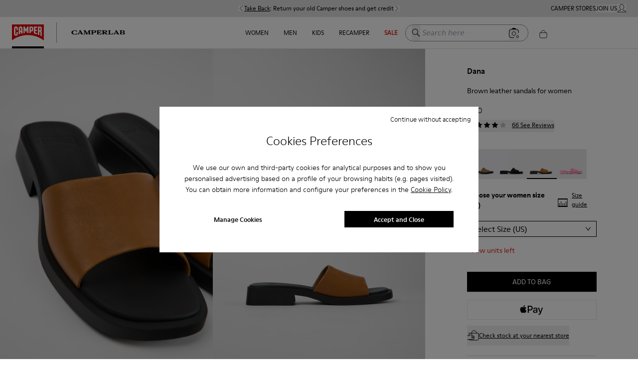

--- FILE ---
content_type: text/html; charset=utf-8
request_url: https://www.camper.com/en_US/women/shoes/dn0/camper-dana-K201485-005
body_size: 83735
content:
<!DOCTYPE html><html lang="en-US"><head><meta charSet="utf-8"/><meta name="viewport" content="width=device-width, initial-scale=1.0, maximum-scale=1.0, user-scalable=yes, viewport-fit=cover"/><script id="lazyloadvideo-intersector"></script><meta property="og:price:currency" content="USD"/><script type="application/ld+json">{"@context":"https://schema.org","@type":"WebSite","url":"https://www.camper.com/en_US","potentialAction":{"@type":"SearchAction","target":{"@type":"EntryPoint","urlTemplate":"https://www.camper.com/en_US/search?searchTerm={search_term_string}"},"query-input":"required name=search_term_string"}}</script><title>Dana Brown Sandals for Women - Autumn / Winter collection - Camper USA</title><meta name="title" content="Dana Brown Sandals for Women - Autumn / Winter collection - Camper USA"/><meta name="description" content="Explore the new collection of Sandals Dana for Women and discover our models and colors online. Free shipping &amp; 2-year warranty."/><meta name="twitter:card" content="product"/><meta name="twitter:site" content="@Camper"/><meta name="twitter:title" content="Dana (K201485-005) by Camper"/><meta name="twitter:description" content="Brown leather women&#x27;s sandals with OrthoLite® Recycled™ non-removable footbeds and XL EXTRALIGHT® outsoles.&lt;br/&gt;&lt;br/&gt;A fresh design for everyday, Dana combines versatility with contemporary details."/><meta name="twitter:data1" content="$130"/><meta name="twitter:label1" content="Precio"/><meta name="twitter:data2" content="Dana"/><meta name="twitter:label2" content="Línea"/><link rel="canonical" href="https://www.camper.com/en_US/women/shoes/dn0/camper-dana-K201485-005"/><meta name="SKYPE_TOOLBAR" content="SKYPE_TOOLBAR_PARSER_COMPATIBLE"/><meta property="og:type" content="product"/><meta property="og:title" content=" Dana  by Camper"/><meta property="og:description" content="Brown leather women&#x27;s sandals with OrthoLite® Recycled™ non-removable footbeds and XL EXTRALIGHT® outsoles.&lt;br/&gt;&lt;br/&gt;A fresh design for everyday, Dana combines versatility with contemporary details."/><meta property="og:image" content="https://cloud.camper.com/is/image/JGVzaG9wMDNtYmlnZ3JleSQ=/K201485-005_DF.jpg"/><meta property="og:site_name" content="Camper"/><meta property="og:url" content="https://www.camper.com/en_US/women/shoes/dn0/camper-dana-K201485-005"/><meta name="og:product:price:amount" content="130"/><meta property="og:product:price:currency" content="USD"/><meta property="og:price:amount" content="130"/><meta property="og:availability" content="instock"/><script type="application/ld+json">{"@context":"https://schema.org","@type":"Product","@id":"https://www.camper.com/en_US/women/shoes/dn0/camper-dana-K201485-005","name":"Dana","sku":"K201485-005","image":["https://cloud.camper.com/is/image/JGVzaG9wMDNtYmlnZ3JleSQ=/K201485-005_DF.jpg","https://cloud.camper.com/is/image/JGVzaG9wMDNtYmlnZ3JleSQ=/K201485-005_LF.jpg","https://cloud.camper.com/is/image/JGVzaG9wMDNtYmlnZ3JleSQ=/K201485-005_TF.jpg","https://cloud.camper.com/is/image/JGVzaG9wMDNtYmlnZ3JleSQ=/K201485-005_CF.jpg","https://cloud.camper.com/is/image/JGVzaG9wMDNtYmlnZ3JleSQ=/K201485-005_SF.jpg"],"description":"Brown leather women's sandals with OrthoLite® Recycled™ non-removable footbeds and XL EXTRALIGHT® outsoles.<br/><br/>A fresh design for everyday, Dana combines versatility with contemporary details.","brand":{"@type":"Brand","name":"Camper"},"offers":{"@type":"Offer","url":"https://www.camper.com/en_US/women/shoes/dn0/camper-dana-K201485-005","priceCurrency":"USD","price":"130","itemCondition":"https://schema.org/NewCondition","availability":"https://schema.org/InStock","seller":{"@type":"Organization","name":"Camper"}},"aggregateRating":{"@type":"AggregateRating","ratingValue":4.2,"reviewCount":66}}</script><link rel="stylesheet" href="https://unpkg.com/leaflet@1.7.1/dist/leaflet.css" integrity="sha512-xodZBNTC5n17Xt2atTPuE1HxjVMSvLVW9ocqUKLsCC5CXdbqCmblAshOMAS6/keqq/sMZMZ19scR4PsZChSR7A==" crossorigin=""/><script async="" src="https://unpkg.com/leaflet@1.7.1/dist/leaflet.js" integrity="sha512-XQoYMqMTK8LvdxXYG3nZ448hOEQiglfqkJs1NOQV44cWnUrBc8PkAOcXy20w0vlaXaVUearIOBhiXZ5V3ynxwA==" crossorigin=""></script><meta name="next-head-count" content="31"/><link rel="apple-touch-icon" sizes="128x128" href="/assets-new/icons/app-icon-simple.png"/><link rel="icon" sizes="192x192" href="/assets-new/icons/app-icon-simple.png"/><link rel="manifest" href="/assets-new/manifest.webmanifest"/><link rel="icon" href="/assets-new/favicon.ico"/><script type="text/javascript" data-cookieconsent="ignore">
                  window.dataLayer = window.dataLayer || [];
                  function gtag() {
                      dataLayer.push(arguments)
                  }
                  gtag("consent", "default", {
                      ad_personalization: "denied",
                      ad_storage: "denied",
                      ad_user_data: "denied",
                      analytics_storage: "denied",
                      functionality_storage: "denied",
                      personalization_storage: "denied",
                      security_storage: "granted",
                      wait_for_update: 500,
                  })
                  gtag("set", "ads_data_redaction", true);
                  gtag("set", "url_passthrough", true);
                </script><script type="text/javascript" id="Cookiebot" async="" src="https://consent.cookiebot.com/uc.js" data-cbid="912b22d1-631a-483a-a67c-6a97989f0ab4" data-culture="en"></script><link rel="preload" href="/_next/static/css/a61cffe55543f47a.css" as="style"/><link rel="stylesheet" href="/_next/static/css/a61cffe55543f47a.css" data-n-g=""/><link rel="preload" href="/_next/static/css/33963c06e7ce4595.css" as="style"/><link rel="stylesheet" href="/_next/static/css/33963c06e7ce4595.css" data-n-p=""/><link rel="preload" href="/_next/static/css/310e99c807014862.css" as="style"/><link rel="stylesheet" href="/_next/static/css/310e99c807014862.css"/><link rel="preload" href="/_next/static/css/e73c6c9d15be51d9.css" as="style"/><link rel="stylesheet" href="/_next/static/css/e73c6c9d15be51d9.css"/><link rel="preload" href="/_next/static/css/82a0fe7f898392ff.css" as="style"/><link rel="stylesheet" href="/_next/static/css/82a0fe7f898392ff.css"/><link rel="preload" href="/_next/static/css/eb1c7c82cfb83a40.css" as="style"/><link rel="stylesheet" href="/_next/static/css/eb1c7c82cfb83a40.css"/><link rel="preload" href="/_next/static/css/2afc90625e31d607.css" as="style"/><link rel="stylesheet" href="/_next/static/css/2afc90625e31d607.css"/><link rel="preload" href="/_next/static/css/9855d9981e369887.css" as="style"/><link rel="stylesheet" href="/_next/static/css/9855d9981e369887.css"/><link rel="preload" href="/_next/static/css/da62388aaa23a5c8.css" as="style"/><link rel="stylesheet" href="/_next/static/css/da62388aaa23a5c8.css"/><link rel="preload" href="/_next/static/css/b0bd1b07e0eed35f.css" as="style"/><link rel="stylesheet" href="/_next/static/css/b0bd1b07e0eed35f.css"/><link rel="preload" href="/_next/static/css/d99d041b5d305240.css" as="style"/><link rel="stylesheet" href="/_next/static/css/d99d041b5d305240.css"/><link rel="preload" href="/_next/static/css/d2ecbefb72417716.css" as="style"/><link rel="stylesheet" href="/_next/static/css/d2ecbefb72417716.css"/><link rel="preload" href="/_next/static/css/925a8577e65accd3.css" as="style"/><link rel="stylesheet" href="/_next/static/css/925a8577e65accd3.css"/><noscript data-n-css=""></noscript><script defer="" nomodule="" src="/_next/static/chunks/polyfills-c67a75d1b6f99dc8.js"></script><script defer="" src="/_next/static/chunks/20e8c4a6.03b4ba1c18a9b8ca.js"></script><script defer="" src="/_next/static/chunks/29107295.eb83b4f069ac9b49.js"></script><script defer="" src="/_next/static/chunks/5137-6b48c78500913188.js"></script><script defer="" src="/_next/static/chunks/2886-9016c94096067553.js"></script><script defer="" src="/_next/static/chunks/6964.f10a272b0e26b90e.js"></script><script defer="" src="/_next/static/chunks/6321.050faa0a42947cfd.js"></script><script defer="" src="/_next/static/chunks/9327.7d2149e852913b8d.js"></script><script defer="" src="/_next/static/chunks/3740.a5e4bf9928a2dae0.js"></script><script defer="" src="/_next/static/chunks/9382.98efdb8ebfa73101.js"></script><script defer="" src="/_next/static/chunks/5972.6da194d538997bda.js"></script><script defer="" src="/_next/static/chunks/4533.8bd3ef5d44136c66.js"></script><script defer="" src="/_next/static/chunks/1805.ab45e3b997459e2f.js"></script><script defer="" src="/_next/static/chunks/4654.5667f1fdc97b44fc.js"></script><script defer="" src="/_next/static/chunks/1919.86346ba271828d28.js"></script><script defer="" src="/_next/static/chunks/1242.a57833ac311b6de5.js"></script><script defer="" src="/_next/static/chunks/6037.46ae916bdb8219ca.js"></script><script defer="" src="/_next/static/chunks/2114-c497a9f260ad937e.js"></script><script defer="" src="/_next/static/chunks/6621.2b4039719b825f01.js"></script><script defer="" src="/_next/static/chunks/52.57020e9d9a743ca9.js"></script><script defer="" src="/_next/static/chunks/7368.bca86278bdd4f9a4.js"></script><script defer="" src="/_next/static/chunks/6338.873ae947c9dde619.js"></script><script defer="" src="/_next/static/chunks/6462.a8b6a51631b1beff.js"></script><script defer="" src="/_next/static/chunks/6066-c109cc33ee8f8507.js"></script><script defer="" src="/_next/static/chunks/4407.9411eeae830553ed.js"></script><script defer="" src="/_next/static/chunks/7954.f7762326d424a2b0.js"></script><script defer="" src="/_next/static/chunks/6923.4b047dd54da33bf5.js"></script><script defer="" src="/_next/static/chunks/8180.3ea030e5f542559f.js"></script><script defer="" src="/_next/static/chunks/6594-5c9da0f98d8c1362.js"></script><script defer="" src="/_next/static/chunks/9843-5176a0666679b57c.js"></script><script defer="" src="/_next/static/chunks/5036-fd875d597e413df9.js"></script><script defer="" src="/_next/static/chunks/2214-8254bddfba0071f4.js"></script><script defer="" src="/_next/static/chunks/1359.01b1758db81d4abd.js"></script><script defer="" src="/_next/static/chunks/8511.b1edf5f4a7b890b4.js"></script><script defer="" src="/_next/static/chunks/2557.b105a5c0189d7f85.js"></script><script defer="" src="/_next/static/chunks/1039.d644744285641660.js"></script><script defer="" src="/_next/static/chunks/7658.047c5c61b5b70d3d.js"></script><script defer="" src="/_next/static/chunks/9077.e78f3fdacebb1bad.js"></script><script defer="" src="/_next/static/chunks/5402.7c1d5e4be1075146.js"></script><script defer="" src="/_next/static/chunks/1900.a762c1c61f4cedad.js"></script><script defer="" src="/_next/static/chunks/9872-735153a8ad2109b8.js"></script><script defer="" src="/_next/static/chunks/6851-75fb5a391b890b30.js"></script><script defer="" src="/_next/static/chunks/4427.99818c215ec21166.js"></script><script defer="" src="/_next/static/chunks/2994.c3b0442a6c44517d.js"></script><script defer="" src="/_next/static/chunks/6306.41fe3d1d1ee782fa.js"></script><script defer="" src="/_next/static/chunks/2545.4bb7c37521d65824.js"></script><script defer="" src="/_next/static/chunks/8525.0dbebea646047dfa.js"></script><script defer="" src="/_next/static/chunks/3725.6baa60bb54a468a5.js"></script><script defer="" src="/_next/static/chunks/3587.2b5ed5772e3a1b07.js"></script><script defer="" src="/_next/static/chunks/9252.512fddaa85d184e5.js"></script><script defer="" src="/_next/static/chunks/5037.910a75a09d2620d3.js"></script><script defer="" src="/_next/static/chunks/8350.fd7faef486d62b6d.js"></script><script defer="" src="/_next/static/chunks/7953.1b4ab35f0afd305b.js"></script><script defer="" src="/_next/static/chunks/8169.f4a35ad673cff49f.js"></script><script src="/_next/static/chunks/webpack-5e61d7a18412517f.js" defer=""></script><script src="/_next/static/chunks/framework-c785d58f95541f19.js" defer=""></script><script src="/_next/static/chunks/main-f977ddc700a7cd3c.js" defer=""></script><script src="/_next/static/chunks/pages/_app-520d6d8e453e2169.js" defer=""></script><script src="/_next/static/chunks/6676-46131251fea4c851.js" defer=""></script><script src="/_next/static/chunks/9651-5a7a0babb66ae303.js" defer=""></script><script src="/_next/static/chunks/9825-f593bc9c505c336f.js" defer=""></script><script src="/_next/static/chunks/774-95f916e78942a92e.js" defer=""></script><script src="/_next/static/chunks/617-ba9919e25ec8e3b6.js" defer=""></script><script src="/_next/static/chunks/7752-6684c3f7cc5af5d7.js" defer=""></script><script src="/_next/static/chunks/3531-629b7a116903eb1d.js" defer=""></script><script src="/_next/static/chunks/7869-29fc24651ffc07fa.js" defer=""></script><script src="/_next/static/chunks/1386-0c6a66f3a70a6138.js" defer=""></script><script src="/_next/static/chunks/6697-d5be368edf96910b.js" defer=""></script><script src="/_next/static/chunks/4639-1b902ee83d8ed354.js" defer=""></script><script src="/_next/static/chunks/6624-9499f582fd28fa48.js" defer=""></script><script src="/_next/static/chunks/3437-1e06a5eb52325e61.js" defer=""></script><script src="/_next/static/chunks/pages/%5Btarget%5D/%5Bproduct%5D/%5Bbrand%5D/%5Bcode%5D-5ec1aafd592d4ad3.js" defer=""></script><script src="/_next/static/pXabjDmXViUHd3pnqmNhi/_buildManifest.js" defer=""></script><script src="/_next/static/pXabjDmXViUHd3pnqmNhi/_ssgManifest.js" defer=""></script><style data-styled="" data-styled-version="6.0.8">.fihGOS.dimensions-set{width:100%;height:auto;display:block;}/*!sc*/
data-styled.g22[id="sc-blmCWO"]{content:"fihGOS,"}/*!sc*/
.iIryuE{text-decoration:none;}/*!sc*/
.iIryuE :hover{color:#000000;}/*!sc*/
.itnpJw{text-decoration:underline;}/*!sc*/
.itnpJw :hover{color:#000000;}/*!sc*/
data-styled.g38[id="sc-ilxdHR"]{content:"iIryuE,itnpJw,"}/*!sc*/
.iteblJ{margin-top:5px;}/*!sc*/
data-styled.g40[id="sc-hhyKmr"]{content:"iteblJ,"}/*!sc*/
.fAWxLB{--typography-color-desktop:#000000;--typography-color-tablet:#000000;--typography-color-mobile:#000000;margin:0;padding:0;white-space:normal;font-weight:bold;font-family:ModerneRegular;font-style:normal;color:#000000;color:#000000;font-size:0.75em;text-shadow:unset;}/*!sc*/
@media (min-width: 1600px){.fAWxLB{color:#000000;font-size:0.75em;}}/*!sc*/
@media (min-width: 1024px) and (max-width: 1599px){.fAWxLB{color:#000000;font-size:0.75em;}}/*!sc*/
@media (min-width: 768px) and (max-width: 1023px){.fAWxLB{color:#000000;font-size:0.75em;}}/*!sc*/
@media (min-width: 1600px){.fAWxLB{text-shadow:unset;}}/*!sc*/
@media (min-width: 1024px) and (max-width: 1599px){.fAWxLB{text-shadow:unset;}}/*!sc*/
@media (min-width: 768px) and (max-width: 1023px){.fAWxLB{text-shadow:unset;}}/*!sc*/
.nhiQh{--typography-color-desktop:#da291c;--typography-color-tablet:#da291c;--typography-color-mobile:#da291c;margin:0;padding:0;white-space:normal;font-weight:bold;font-family:ModerneRegular;font-style:normal;color:#da291c;color:#da291c;font-size:0.75em;text-shadow:unset;}/*!sc*/
@media (min-width: 1600px){.nhiQh{color:#da291c;font-size:0.75em;}}/*!sc*/
@media (min-width: 1024px) and (max-width: 1599px){.nhiQh{color:#da291c;font-size:0.75em;}}/*!sc*/
@media (min-width: 768px) and (max-width: 1023px){.nhiQh{color:#da291c;font-size:0.75em;}}/*!sc*/
@media (min-width: 1600px){.nhiQh{text-shadow:unset;}}/*!sc*/
@media (min-width: 1024px) and (max-width: 1599px){.nhiQh{text-shadow:unset;}}/*!sc*/
@media (min-width: 768px) and (max-width: 1023px){.nhiQh{text-shadow:unset;}}/*!sc*/
.dzPUej{--typography-color-desktop:rgba(242,239,230,0);--typography-color-tablet:rgba(242,239,230,0);--typography-color-mobile:rgba(242,239,230,0);margin:0;padding:0;white-space:normal;font-weight:normal;font-family:ModerneRegular;font-style:normal;color:rgba(242,239,230,0);color:rgba(242,239,230,0);font-size:0.75em;text-shadow:unset;}/*!sc*/
@media (min-width: 1600px){.dzPUej{color:rgba(242,239,230,0);font-size:0.75em;}}/*!sc*/
@media (min-width: 1024px) and (max-width: 1599px){.dzPUej{color:rgba(242,239,230,0);font-size:0.75em;}}/*!sc*/
@media (min-width: 768px) and (max-width: 1023px){.dzPUej{color:rgba(242,239,230,0);font-size:0.75em;}}/*!sc*/
@media (min-width: 1600px){.dzPUej{text-shadow:unset;}}/*!sc*/
@media (min-width: 1024px) and (max-width: 1599px){.dzPUej{text-shadow:unset;}}/*!sc*/
@media (min-width: 768px) and (max-width: 1023px){.dzPUej{text-shadow:unset;}}/*!sc*/
.czLnlT{--typography-color-desktop:#000000;--typography-color-tablet:#000000;--typography-color-mobile:#000000;margin:0;padding:0;white-space:normal;font-weight:normal;font-family:ModerneRegular;font-style:normal;color:#000000;color:#000000;font-size:0.75em;text-shadow:unset;}/*!sc*/
@media (min-width: 1600px){.czLnlT{color:#000000;font-size:0.75em;}}/*!sc*/
@media (min-width: 1024px) and (max-width: 1599px){.czLnlT{color:#000000;font-size:0.75em;}}/*!sc*/
@media (min-width: 768px) and (max-width: 1023px){.czLnlT{color:#000000;font-size:0.75em;}}/*!sc*/
@media (min-width: 1600px){.czLnlT{text-shadow:unset;}}/*!sc*/
@media (min-width: 1024px) and (max-width: 1599px){.czLnlT{text-shadow:unset;}}/*!sc*/
@media (min-width: 768px) and (max-width: 1023px){.czLnlT{text-shadow:unset;}}/*!sc*/
.eDglIm{--typography-color-desktop:#000000;--typography-color-tablet:#000000;--typography-color-mobile:#000000;margin:0;padding:0;white-space:normal;font-weight:bold;font-family:ModerneRegular;font-style:normal;color:#000000;text-transform:uppercase;color:#000000;font-size:0.75em;text-shadow:unset;}/*!sc*/
@media (min-width: 1600px){.eDglIm{color:#000000;font-size:0.75em;}}/*!sc*/
@media (min-width: 1024px) and (max-width: 1599px){.eDglIm{color:#000000;font-size:0.75em;}}/*!sc*/
@media (min-width: 768px) and (max-width: 1023px){.eDglIm{color:#000000;font-size:0.75em;}}/*!sc*/
@media (min-width: 1600px){.eDglIm{text-shadow:unset;}}/*!sc*/
@media (min-width: 1024px) and (max-width: 1599px){.eDglIm{text-shadow:unset;}}/*!sc*/
@media (min-width: 768px) and (max-width: 1023px){.eDglIm{text-shadow:unset;}}/*!sc*/
.hUjSnv{--typography-color-desktop:rgba(255,255,255,0);--typography-color-tablet:rgba(255,255,255,0);--typography-color-mobile:rgba(255,255,255,0);margin:0;padding:0;white-space:normal;font-weight:normal;font-family:ModerneRegular;font-style:normal;color:rgba(255,255,255,0);color:rgba(255,255,255,0);font-size:0.75em;text-shadow:unset;}/*!sc*/
@media (min-width: 1600px){.hUjSnv{color:rgba(255,255,255,0);font-size:0.75em;}}/*!sc*/
@media (min-width: 1024px) and (max-width: 1599px){.hUjSnv{color:rgba(255,255,255,0);font-size:0.75em;}}/*!sc*/
@media (min-width: 768px) and (max-width: 1023px){.hUjSnv{color:rgba(255,255,255,0);font-size:0.75em;}}/*!sc*/
@media (min-width: 1600px){.hUjSnv{text-shadow:unset;}}/*!sc*/
@media (min-width: 1024px) and (max-width: 1599px){.hUjSnv{text-shadow:unset;}}/*!sc*/
@media (min-width: 768px) and (max-width: 1023px){.hUjSnv{text-shadow:unset;}}/*!sc*/
.fqeKCI{--typography-color-desktop:#000000;--typography-color-tablet:#000000;--typography-color-mobile:#000000;margin:0;padding:0;white-space:normal;font-weight:normal;font-family:ModerneRegular;font-style:normal;color:#000000;text-transform:uppercase;color:#000000;font-size:0.75em;text-shadow:unset;}/*!sc*/
@media (min-width: 1600px){.fqeKCI{color:#000000;font-size:0.75em;}}/*!sc*/
@media (min-width: 1024px) and (max-width: 1599px){.fqeKCI{color:#000000;font-size:0.75em;}}/*!sc*/
@media (min-width: 768px) and (max-width: 1023px){.fqeKCI{color:#000000;font-size:0.75em;}}/*!sc*/
@media (min-width: 1600px){.fqeKCI{text-shadow:unset;}}/*!sc*/
@media (min-width: 1024px) and (max-width: 1599px){.fqeKCI{text-shadow:unset;}}/*!sc*/
@media (min-width: 768px) and (max-width: 1023px){.fqeKCI{text-shadow:unset;}}/*!sc*/
.jjDmNn{--typography-color-desktop:#f2efe6;--typography-color-tablet:#f2efe6;--typography-color-mobile:#f2efe6;margin:0;padding:0;white-space:normal;font-weight:normal;font-family:ModerneRegular;font-style:normal;color:#f2efe6;color:#f2efe6;font-size:0.75em;text-shadow:unset;}/*!sc*/
@media (min-width: 1600px){.jjDmNn{color:#f2efe6;font-size:0.75em;}}/*!sc*/
@media (min-width: 1024px) and (max-width: 1599px){.jjDmNn{color:#f2efe6;font-size:0.75em;}}/*!sc*/
@media (min-width: 768px) and (max-width: 1023px){.jjDmNn{color:#f2efe6;font-size:0.75em;}}/*!sc*/
@media (min-width: 1600px){.jjDmNn{text-shadow:unset;}}/*!sc*/
@media (min-width: 1024px) and (max-width: 1599px){.jjDmNn{text-shadow:unset;}}/*!sc*/
@media (min-width: 768px) and (max-width: 1023px){.jjDmNn{text-shadow:unset;}}/*!sc*/
.dpnQPo{--typography-color-desktop:#000;--typography-color-tablet:#000;--typography-color-mobile:#000;margin:0;padding:0;white-space:normal;font-weight:normal;font-family:ModerneRegular;font-style:normal;color:#000;color:#000;font-size:0.75em;text-shadow:unset;}/*!sc*/
@media (min-width: 1600px){.dpnQPo{color:#000;font-size:0.75em;}}/*!sc*/
@media (min-width: 1024px) and (max-width: 1599px){.dpnQPo{color:#000;font-size:0.75em;}}/*!sc*/
@media (min-width: 768px) and (max-width: 1023px){.dpnQPo{color:#000;font-size:0.75em;}}/*!sc*/
@media (min-width: 1600px){.dpnQPo{text-shadow:unset;}}/*!sc*/
@media (min-width: 1024px) and (max-width: 1599px){.dpnQPo{text-shadow:unset;}}/*!sc*/
@media (min-width: 768px) and (max-width: 1023px){.dpnQPo{text-shadow:unset;}}/*!sc*/
.iMSAHq{--typography-color-desktop:#da291c;--typography-color-tablet:#da291c;--typography-color-mobile:#da291c;margin:0;padding:0;white-space:normal;font-weight:bold;font-family:ModerneRegular;font-style:normal;color:#da291c;text-transform:uppercase;color:#da291c;font-size:0.75em;text-shadow:unset;}/*!sc*/
@media (min-width: 1600px){.iMSAHq{color:#da291c;font-size:0.75em;}}/*!sc*/
@media (min-width: 1024px) and (max-width: 1599px){.iMSAHq{color:#da291c;font-size:0.75em;}}/*!sc*/
@media (min-width: 768px) and (max-width: 1023px){.iMSAHq{color:#da291c;font-size:0.75em;}}/*!sc*/
@media (min-width: 1600px){.iMSAHq{text-shadow:unset;}}/*!sc*/
@media (min-width: 1024px) and (max-width: 1599px){.iMSAHq{text-shadow:unset;}}/*!sc*/
@media (min-width: 768px) and (max-width: 1023px){.iMSAHq{text-shadow:unset;}}/*!sc*/
.fbydwQ{--typography-color-desktop:#da291c;--typography-color-tablet:#da291c;--typography-color-mobile:#da291c;margin:0;padding:0;white-space:normal;font-weight:normal;font-family:ModerneRegular;font-style:normal;color:#da291c;text-transform:uppercase;color:#da291c;font-size:0.75em;text-shadow:unset;}/*!sc*/
@media (min-width: 1600px){.fbydwQ{color:#da291c;font-size:0.75em;}}/*!sc*/
@media (min-width: 1024px) and (max-width: 1599px){.fbydwQ{color:#da291c;font-size:0.75em;}}/*!sc*/
@media (min-width: 768px) and (max-width: 1023px){.fbydwQ{color:#da291c;font-size:0.75em;}}/*!sc*/
@media (min-width: 1600px){.fbydwQ{text-shadow:unset;}}/*!sc*/
@media (min-width: 1024px) and (max-width: 1599px){.fbydwQ{text-shadow:unset;}}/*!sc*/
@media (min-width: 768px) and (max-width: 1023px){.fbydwQ{text-shadow:unset;}}/*!sc*/
.fbuRrv{--typography-color-desktop:#da291c;--typography-color-tablet:#da291c;--typography-color-mobile:#da291c;margin:0;padding:0;white-space:normal;font-weight:normal;font-family:ModerneRegular;font-style:normal;color:#da291c;color:#da291c;font-size:0.75em;text-shadow:unset;}/*!sc*/
@media (min-width: 1600px){.fbuRrv{color:#da291c;font-size:0.75em;}}/*!sc*/
@media (min-width: 1024px) and (max-width: 1599px){.fbuRrv{color:#da291c;font-size:0.75em;}}/*!sc*/
@media (min-width: 768px) and (max-width: 1023px){.fbuRrv{color:#da291c;font-size:0.75em;}}/*!sc*/
@media (min-width: 1600px){.fbuRrv{text-shadow:unset;}}/*!sc*/
@media (min-width: 1024px) and (max-width: 1599px){.fbuRrv{text-shadow:unset;}}/*!sc*/
@media (min-width: 768px) and (max-width: 1023px){.fbuRrv{text-shadow:unset;}}/*!sc*/
.clJACw{--typography-color-desktop:#000000;--typography-color-tablet:#000000;--typography-color-mobile:#000000;margin:0;padding:0;white-space:normal;font-weight:normal;font-family:ModerneBold;font-style:normal;color:#000000;color:#000000;font-size:0.75em;text-shadow:unset;}/*!sc*/
@media (min-width: 1600px){.clJACw{color:#000000;font-size:0.75em;}}/*!sc*/
@media (min-width: 1024px) and (max-width: 1599px){.clJACw{color:#000000;font-size:0.75em;}}/*!sc*/
@media (min-width: 768px) and (max-width: 1023px){.clJACw{color:#000000;font-size:0.75em;}}/*!sc*/
@media (min-width: 1600px){.clJACw{text-shadow:unset;}}/*!sc*/
@media (min-width: 1024px) and (max-width: 1599px){.clJACw{text-shadow:unset;}}/*!sc*/
@media (min-width: 768px) and (max-width: 1023px){.clJACw{text-shadow:unset;}}/*!sc*/
.gzbHEk{--typography-color-desktop:#000;--typography-color-tablet:#000;--typography-color-mobile:#000;margin:0;padding:0;white-space:normal;font-weight:normal;font-family:ModerneRegular;font-style:normal;color:#000;color:#000;font-size:0.75em;text-shadow:unset;cursor:pointer;}/*!sc*/
@media (min-width: 1600px){.gzbHEk{color:#000;font-size:0.75em;}}/*!sc*/
@media (min-width: 1024px) and (max-width: 1599px){.gzbHEk{color:#000;font-size:0.75em;}}/*!sc*/
@media (min-width: 768px) and (max-width: 1023px){.gzbHEk{color:#000;font-size:0.75em;}}/*!sc*/
@media (min-width: 1600px){.gzbHEk{text-shadow:unset;}}/*!sc*/
@media (min-width: 1024px) and (max-width: 1599px){.gzbHEk{text-shadow:unset;}}/*!sc*/
@media (min-width: 768px) and (max-width: 1023px){.gzbHEk{text-shadow:unset;}}/*!sc*/
.XnPys{--typography-color-desktop:#000;--typography-color-tablet:#000;--typography-color-mobile:#000;margin:0;padding:0;white-space:normal;font-weight:normal;font-family:ModerneRegular;font-style:normal;color:#000;color:#000;font-size:1.25em;text-shadow:unset;}/*!sc*/
@media (min-width: 1600px){.XnPys{color:#000;font-size:1em;}}/*!sc*/
@media (min-width: 1024px) and (max-width: 1599px){.XnPys{color:#000;font-size:1em;}}/*!sc*/
@media (min-width: 768px) and (max-width: 1023px){.XnPys{color:#000;font-size:1.25em;}}/*!sc*/
@media (min-width: 1600px){.XnPys{text-shadow:unset;}}/*!sc*/
@media (min-width: 1024px) and (max-width: 1599px){.XnPys{text-shadow:unset;}}/*!sc*/
@media (min-width: 768px) and (max-width: 1023px){.XnPys{text-shadow:unset;}}/*!sc*/
.bSSGOp{--typography-color-desktop:#000;--typography-color-tablet:#000;--typography-color-mobile:#000;margin:0;padding:0;white-space:normal;font-weight:normal;font-family:ModerneRegular;font-style:normal;color:#000;color:#000;font-size:1em;text-shadow:unset;}/*!sc*/
@media (min-width: 1600px){.bSSGOp{color:#000;font-size:0.75em;}}/*!sc*/
@media (min-width: 1024px) and (max-width: 1599px){.bSSGOp{color:#000;font-size:0.75em;}}/*!sc*/
@media (min-width: 768px) and (max-width: 1023px){.bSSGOp{color:#000;font-size:0.75em;}}/*!sc*/
@media (min-width: 1600px){.bSSGOp{text-shadow:unset;}}/*!sc*/
@media (min-width: 1024px) and (max-width: 1599px){.bSSGOp{text-shadow:unset;}}/*!sc*/
@media (min-width: 768px) and (max-width: 1023px){.bSSGOp{text-shadow:unset;}}/*!sc*/
.bPfYfK{--typography-color-desktop:#000;--typography-color-tablet:#000;--typography-color-mobile:#000;margin:0;padding:0;white-space:normal;font-weight:normal;font-family:ModerneMedium;font-style:normal;color:#000;color:#000;font-size:1em;text-shadow:unset;}/*!sc*/
@media (min-width: 1600px){.bPfYfK{color:#000;font-size:0.75em;}}/*!sc*/
@media (min-width: 1024px) and (max-width: 1599px){.bPfYfK{color:#000;font-size:0.75em;}}/*!sc*/
@media (min-width: 768px) and (max-width: 1023px){.bPfYfK{color:#000;font-size:0.75em;}}/*!sc*/
@media (min-width: 1600px){.bPfYfK{text-shadow:unset;}}/*!sc*/
@media (min-width: 1024px) and (max-width: 1599px){.bPfYfK{text-shadow:unset;}}/*!sc*/
@media (min-width: 768px) and (max-width: 1023px){.bPfYfK{text-shadow:unset;}}/*!sc*/
.buoNWc{--typography-color-desktop:#000;--typography-color-tablet:#000;--typography-color-mobile:#000;margin:0;padding:0;white-space:normal;font-weight:normal;font-family:ModerneRegular;font-style:normal;color:#000;color:#000;font-size:14px;text-shadow:unset;cursor:pointer;}/*!sc*/
@media (min-width: 1600px){.buoNWc{color:#000;font-size:0.75em;}}/*!sc*/
@media (min-width: 1024px) and (max-width: 1599px){.buoNWc{color:#000;font-size:0.75em;}}/*!sc*/
@media (min-width: 768px) and (max-width: 1023px){.buoNWc{color:#000;font-size:14px;}}/*!sc*/
@media (min-width: 1600px){.buoNWc{text-shadow:unset;}}/*!sc*/
@media (min-width: 1024px) and (max-width: 1599px){.buoNWc{text-shadow:unset;}}/*!sc*/
@media (min-width: 768px) and (max-width: 1023px){.buoNWc{text-shadow:unset;}}/*!sc*/
.eREwes{--typography-color-desktop:#000;--typography-color-tablet:#000;--typography-color-mobile:#000;margin:0;padding:0;white-space:normal;font-weight:normal;font-family:ModerneRegular;font-style:normal;color:#000;color:#000;font-size:1.25em;text-shadow:unset;}/*!sc*/
@media (min-width: 1600px){.eREwes{color:#000;font-size:1.25em;}}/*!sc*/
@media (min-width: 1024px) and (max-width: 1599px){.eREwes{color:#000;font-size:1.25em;}}/*!sc*/
@media (min-width: 768px) and (max-width: 1023px){.eREwes{color:#000;font-size:1.25em;}}/*!sc*/
@media (min-width: 1600px){.eREwes{text-shadow:unset;}}/*!sc*/
@media (min-width: 1024px) and (max-width: 1599px){.eREwes{text-shadow:unset;}}/*!sc*/
@media (min-width: 768px) and (max-width: 1023px){.eREwes{text-shadow:unset;}}/*!sc*/
data-styled.g41[id="sc-gYrrRJ"]{content:"fAWxLB,nhiQh,dzPUej,czLnlT,eDglIm,hUjSnv,fqeKCI,jjDmNn,dpnQPo,iMSAHq,fbydwQ,fbuRrv,clJACw,gzbHEk,XnPys,bSSGOp,bPfYfK,buoNWc,eREwes,"}/*!sc*/
.hdrxDz{--button-color-desktop:#000000;--button-color-tablet:#000000;--button-color-mobile:#000000;--button-bg-desktop:transparent;--button-bg-tablet:transparent;--button-bg-mobile:transparent;pointer-events:initial;color:#000000;font-family:ModerneRegular;background-color:transparent;font-size:1em;font-weight:normal;font-style:normal;width:auto;text-decoration:none;white-space:normal;box-shadow:unset;margin-top:20px;margin-left:0px;margin-right:4px;margin-bottom:4px;cursor:pointer;appearance:none;border:none;display:inline-block;padding:10px 20px;text-align:center;border:1px solid #000000;}/*!sc*/
@media (min-width: 1600px){.hdrxDz{color:#000000;background-color:transparent;font-size:1em;}}/*!sc*/
@media (min-width: 1024px) and (max-width: 1599px){.hdrxDz{color:#000000;background-color:transparent;font-size:1em;}}/*!sc*/
@media (min-width: 768px) and (max-width: 1023px){.hdrxDz{color:#000000;background-color:transparent;font-size:1em;}}/*!sc*/
@media (min-width: 1600px){.hdrxDz{box-shadow:unset;}}/*!sc*/
@media (min-width: 1024px) and (max-width: 1599px){.hdrxDz{box-shadow:unset;}}/*!sc*/
@media (min-width: 768px) and (max-width: 1023px){.hdrxDz{box-shadow:unset;}}/*!sc*/
.hdrxDz:hover{color:#ffffff;background-color:#000000;}/*!sc*/
data-styled.g42[id="sc-cCzKow"]{content:"hdrxDz,"}/*!sc*/
@media (min-width: 768px){.iQgKwv{display:none;}}/*!sc*/
data-styled.g137[id="sc-cMdfiV"]{content:"iQgKwv,"}/*!sc*/
@media (max-width: 767px){.iVIWPb{display:none;}}/*!sc*/
data-styled.g138[id="sc-iJrDDk"]{content:"iVIWPb,"}/*!sc*/
.jPTyKG{display:flex;}/*!sc*/
data-styled.g153[id="sc-KDzcL"]{content:"jPTyKG,"}/*!sc*/
.dlNeTA{margin-right:1em;}/*!sc*/
.dlNeTA img{max-width:100%;}/*!sc*/
data-styled.g154[id="sc-gHRXxa"]{content:"dlNeTA,"}/*!sc*/
.bGodFU{display:grid;grid-template-columns:repeat(3, 1fr);width:100%;}/*!sc*/
.bGodFU .b-logo{text-align:center;}/*!sc*/
@media (min-width: 992px){.bGodFU .b-logo{text-align:left;}}/*!sc*/
.bGodFU .brexit-logo{width:100%;height:auto;}/*!sc*/
@media (max-width: 992px){.bGodFU .brexit-logo{max-width:300px;}}/*!sc*/
@media (min-width: 992px){.bGodFU .brexit-logo{width:120%;min-width:550px;}}/*!sc*/
@media (min-width: 1024px){.bGodFU .brexit-logo{min-width:600px;}}/*!sc*/
data-styled.g160[id="sc-ebEPTc"]{content:"bGodFU,"}/*!sc*/
.bKsbQY{flex:1;display:flex;justify-content:space-between;align-items:center;padding:14px 24px 32px;}/*!sc*/
@media (min-width: 768px){.bKsbQY{padding:14px 24px;}}/*!sc*/
@media (max-width: 767px){.bKsbQY.footer-bottom__copyright-container{margin-right:auto;}}/*!sc*/
data-styled.g161[id="sc-jnbBim"]{content:"bKsbQY,"}/*!sc*/
.kYCBgw{display:flex;justify-content:center;align-items:center;}/*!sc*/
@media (max-width: 768px){.kYCBgw{padding-top:40px;}}/*!sc*/
data-styled.g162[id="sc-iYBPyn"]{content:"kYCBgw,"}/*!sc*/
.kPkRuf{display:flex;justify-content:flex-start;align-items:center;flex:1;padding:14px 24px 32px;}/*!sc*/
@media (min-width: 768px){.kPkRuf{padding:14px 24px;justify-content:flex-end;}}/*!sc*/
data-styled.g163[id="sc-hZTMMg"]{content:"kPkRuf,"}/*!sc*/
.fRAqDa{display:flex;flex-direction:column;align-items:center;justify-content:center;grid-row-start:3;grid-column:1/-1;}/*!sc*/
@media (min-width: 768px){.fRAqDa{padding:14px 24px;}}/*!sc*/
@media (max-width: 1024px){.fRAqDa{grid-row-start:3;}}/*!sc*/
.fRAqDa img,.fRAqDa picture{padding-top:28px;}/*!sc*/
@media (min-width: 992px){.fRAqDa img,.fRAqDa picture{padding:28px;}}/*!sc*/
data-styled.g164[id="sc-hLubch"]{content:"fRAqDa,"}/*!sc*/
.kxeTZJ{display:inline;}/*!sc*/
.kxeTZJ img{max-height:23px;vertical-align:middle;padding-right:8px;}/*!sc*/
data-styled.g165[id="sc-eyCcFS"]{content:"kxeTZJ,"}/*!sc*/
.hgexJZ img{width:32px;height:32px;}/*!sc*/
@media (min-width: 768px){.hgexJZ img{width:24px;height:24px;}}/*!sc*/
data-styled.g167[id="sc-dluojM"]{content:"hgexJZ,"}/*!sc*/
.bLTSPO{display:flex;}/*!sc*/
data-styled.g168[id="sc-cWUCzN"]{content:"bLTSPO,"}/*!sc*/
.iiiKgl{flex:1;height:100%;padding:40px 50px;}/*!sc*/
data-styled.g169[id="sc-kGKofW"]{content:"iiiKgl,"}/*!sc*/
.ceNfcq{margin-top:10px;}/*!sc*/
data-styled.g170[id="sc-kskCvX"]{content:"ceNfcq,"}/*!sc*/
.bBTyAP{display:inline-block;margin-top:20px;}/*!sc*/
data-styled.g171[id="sc-gZkEOD"]{content:"bBTyAP,"}/*!sc*/
.UmMlS{margin-top:0;}/*!sc*/
data-styled.g172[id="sc-bHdtJW"]{content:"UmMlS,"}/*!sc*/
.kaster{display:flex;border-right:1px solid white;}/*!sc*/
@media (max-width: 1024px){.kaster{border-right:none;}}/*!sc*/
.kaster img{position:absolute;top:24px;right:24px;}/*!sc*/
@media (min-width: 767px){.kaster img{display:none;}}/*!sc*/
.kaster input:checked~img{transform:rotate(180deg);}/*!sc*/
data-styled.g177[id="sc-KrMMd"]{content:"kaster,"}/*!sc*/
.eGAYhu{flex:1;height:100%;padding:0 15px;}/*!sc*/
@media (min-width: 767px){.eGAYhu{padding:40px 50px;}}/*!sc*/
data-styled.g178[id="sc-gHGlgs"]{content:"eGAYhu,"}/*!sc*/
.dVJTSC{display:grid;grid-template-columns:repeat(4, 1fr);}/*!sc*/
@media (max-width: 767px){.dVJTSC{margin-left:-15px;margin-right:-15px;display:flex;align-items:normal;justify-content:flex-start;flex-direction:column;flex-wrap:wrap;}}/*!sc*/
data-styled.g179[id="sc-isTrMn"]{content:"dVJTSC,"}/*!sc*/
.jzbgwb{padding:0 15px;}/*!sc*/
@media (max-width: 767px){.jzbgwb{position:relative;border-top:1px solid black;padding:20px 24px;}.jzbgwb:last-child{border-bottom:1px solid black;}}/*!sc*/
data-styled.g180[id="sc-daMgHG"]{content:"jzbgwb,"}/*!sc*/
.ONgoL{position:absolute;left:0;top:0;z-index:2;width:100%;height:45px;opacity:0;-webkit-appearance:none;appearance:none;margin:0;cursor:pointer;}/*!sc*/
@media (min-width: 767px){.ONgoL{display:none;}}/*!sc*/
data-styled.g181[id="sc-egpsJw"]{content:"ONgoL,"}/*!sc*/
.gtPfqn{padding:0;margin:0;list-style:none;}/*!sc*/
@media (max-width: 767px){.gtPfqn{display:none;}input:checked~.gtPfqn{display:block;margin-top:15px;}}/*!sc*/
data-styled.g182[id="sc-hFkJZN"]{content:"gtPfqn,"}/*!sc*/
.hHqMce{line-height:1.15;}/*!sc*/
data-styled.g183[id="sc-itwSpe"]{content:"hHqMce,"}/*!sc*/
.dNwrQQ{display:flex;}/*!sc*/
data-styled.g184[id="sc-CWAgz"]{content:"dNwrQQ,"}/*!sc*/
.jwsKzK{margin-right:1em;}/*!sc*/
data-styled.g185[id="sc-dvmFaM"]{content:"jwsKzK,"}/*!sc*/
.jurmFM{font-size:initial;font-family:initial;line-height:initial;font-feature-settings:initial;font-variant:initial;background-color:#dfdfdf;}/*!sc*/
@media (min-width: 768px){.jurmFM .footer-menu,.jurmFM .footer-newsletter{border-bottom:1px solid white;}.jurmFM .footer-newsletter{border-right:1px solid white;}}/*!sc*/
@media (max-width: 767px){.jurmFM .footer-newsletter{border-bottom:2px solid white;}}/*!sc*/
data-styled.g192[id="sc-hPMUKc"]{content:"jurmFM,"}/*!sc*/
.oaXql{display:grid;grid-template-columns:29.1667% 41.6667% 29.1667%;}/*!sc*/
.oaXql .footer-bottom,.oaXql .footer-bottom__language-container{grid-row-start:4;grid-column:1/-1;}/*!sc*/
.oaXql .footer-bottom__language-container{grid-column-start:3;height:100%;box-sizing:border-box;width:fit-content;margin-left:auto;}/*!sc*/
@media (max-width: 1024px){.oaXql{grid-template-columns:50% 50%;}.oaXql .footer-menu{grid-column-start:1;grid-column-end:3;grid-row-start:2;}.oaXql .footer-bottom{display:flex;flex-direction:column-reverse;}.oaXql .footer-bottom__language-container{align-items:end;}.oaXql .footer-bottom__language-container{grid-column-start:1;}}/*!sc*/
@media (max-width: 767px){.oaXql{grid-template-columns:100%;}.oaXql .footer-menu{grid-row-start:4;}.oaXql .footer-bottom__language-container,.oaXql .footer-bottom__logos-container,.oaXql .footer-bottom{grid-column-start:1;}.oaXql .footer-bottom__language-container{grid-row-start:2;padding:20px 24px;margin-left:0;}.oaXql .footer-bottom__logos-container{grid-row-start:5;}.oaXql .footer-bottom{grid-row-start:6;}}/*!sc*/
data-styled.g193[id="sc-fSuqRv"]{content:"oaXql,"}/*!sc*/
.hwuVYr{display:flex;flex-direction:column;flex-wrap:nowrap;padding:40px 50px;border-bottom:1px solid white;}/*!sc*/
@media (max-width: 767px){.hwuVYr{display:flex;flex-direction:column;grid-column-start:1;grid-row-start:3;border-right:none;border-bottom:none;}}/*!sc*/
data-styled.g194[id="sc-AnfMO"]{content:"hwuVYr,"}/*!sc*/
.YiXMa{margin-bottom:30px;}/*!sc*/
.YiXMa:last-child{margin-bottom:0;}/*!sc*/
@media (max-width: 768px){.YiXMa:last-child{align-items:center;}}/*!sc*/
data-styled.g195[id="sc-bhvIHd"]{content:"YiXMa,"}/*!sc*/
.hbrHZI{border-top:1px solid #f6f6f6;width:100%;margin-top:24px!important;background-color:#f6f6f6;}/*!sc*/
@media (max-width: 768px){.hbrHZI{padding-bottom:120px;}}/*!sc*/
@media (min-width: 768px) and (max-width: 1439px){.hbrHZI{display:grid;grid-template-columns:2fr 1fr;}}/*!sc*/
.hbrHZI .tnm-footer{padding-bottom:32px;}/*!sc*/
.hbrHZI .tnm-footer__list{list-style:none;margin:0;padding:0 20px;}/*!sc*/
.hbrHZI .tnm-footer__item{color:black;margin-top:20px;list-style:none;}/*!sc*/
.hbrHZI .tnm-footer__link{color:black;display:flex;align-items:center;text-decoration:none;font-size:0.75em;text-decoration:underline;}/*!sc*/
.hbrHZI .tnm-footer__icon img{width:20px;margin-right:10px;stroke:black;}/*!sc*/
.hbrHZI .tnm-footer__shipping{margin-top:25px;padding:0 20px;text-decoration:underline;padding-bottom:25px;}/*!sc*/
@media (min-width: 768px) and (max-width: 1439px){.hbrHZI .tnm-footer__shipping{text-align:right;}}/*!sc*/
.hbrHZI .tnm-footer__shipping-link{color:inherit;padding-left:0.25em;font-size:0.75em;}/*!sc*/
.hbrHZI .tnm-footer__account-literal{margin-left:10px;}/*!sc*/
data-styled.g223[id="sc-hnGFqj"]{content:"hbrHZI,"}/*!sc*/
.fuJdWZ{display:flex;}/*!sc*/
data-styled.g224[id="sc-ijMHDK"]{content:"fuJdWZ,"}/*!sc*/
.tHquh{display:flex;align-items:center;justify-content:center;text-align:center;}/*!sc*/
data-styled.g225[id="sc-eajwep"]{content:"tHquh,"}/*!sc*/
@media screen and (max-width: 768px){.fxIHzB{display:none;}}/*!sc*/
data-styled.g226[id="sc-eWpyrQ"]{content:"fxIHzB,"}/*!sc*/
.kvRfWz{display:block;position:relative;font-size:initial;font-family:initial;line-height:initial;font-feature-settings:initial;font-variant:initial;top:0.5em;padding:0 24px;padding-bottom:0.5em;border-bottom:1px solid #dfdfdf;}/*!sc*/
.kvRfWz .tnm__modal{position:fixed;top:0;left:0;width:100%;height:100vh;background:white;overflow-y:auto;overflow-x:hidden;z-index:101;}/*!sc*/
.kvRfWz .tnm__modal-header{align-items:center;display:grid;grid-gap:20px;grid-template-columns:24px auto 24px;padding:14px 26px 14px 26px;}/*!sc*/
.kvRfWz .tnm__search fieldset{border:none;padding:0;display:flex;align-items:center;}/*!sc*/
.kvRfWz .tnm__search fieldset input{margin-left:8px;border-width:0 0 1px 0;border-bottom:1px solid #979797;padding:12px 16px;}/*!sc*/
.kvRfWz .tnm__highlights{padding:0;max-height:100vh;overflow:auto;}/*!sc*/
@media (min-width: 1024px){.kvRfWz{display:none;}}/*!sc*/
.kvRfWz .scrolling-down{opacity:0;transition:opacity 0.1s ease-out,transform 0.1s ease-out;}/*!sc*/
.kvRfWz .scrolling-up{opacity:1;transition:opacity 0.15s ease-in,transform 0.15s ease-in;}/*!sc*/
data-styled.g227[id="sc-gCDRHz"]{content:"kvRfWz,"}/*!sc*/
.grIegW{--menu-container-spacing-top:calc(160px - var(--header-height));display:grid;grid-gap:20px;grid-template-columns:24px 24px 1fr 24px 24px;align-items:center;justify-content:center;z-index:10000;}/*!sc*/
@media (max-width: 767px){.grIegW{grid-template-columns:24px 24px 1fr 68px;}}/*!sc*/
data-styled.g229[id="sc-geUWKJ"]{content:"grIegW,"}/*!sc*/
.jSIcDy{display:flex;align-items:center;justify-content:center;text-align:right;margin-left:auto;}/*!sc*/
data-styled.g230[id="sc-hbaYYk"]{content:"jSIcDy,"}/*!sc*/
.kIqCqf{display:flex;flex-direction:column;justify-content:center;}/*!sc*/
.kIqCqf .tnm__menu,.kIqCqf .tnm__submenu{margin-bottom:0;}/*!sc*/
.kIqCqf .tnm__menu--highlights,.kIqCqf .tnm__submenu--highlights{text-decoration:underline;}/*!sc*/
.kIqCqf .tnm__menu--link,.kIqCqf .tnm__submenu--link{margin-bottom:20px;}/*!sc*/
.kIqCqf .tnm__menu--link--container,.kIqCqf .tnm__submenu--link--container{display:flex;}/*!sc*/
.kIqCqf .tnm__menu--link--container span,.kIqCqf .tnm__submenu--link--container span{margin-left:6px;font-family:"ModerneRegular";font-size:14px;}/*!sc*/
.kIqCqf .tnm__arrow{transform:rotate(90deg);transition:all ease-out 0.3s;}/*!sc*/
.kIqCqf .tnm__toggle-arrow{transform:rotate(-90deg);transition:all ease-out 0.3s;}/*!sc*/
.kIqCqf .tnm__item{font-size:0.875rem;margin-top:0;}/*!sc*/
.kIqCqf .tnm__noPadding{padding:0;}/*!sc*/
.kIqCqf .tnm__submenu-hidden{max-height:0;overflow:hidden;transition:max-height 0.3s ease-out;}/*!sc*/
.kIqCqf .tnm__submenu-visible{max-height:500px;overflow:hidden;transition:max-height 1s ease-out;}/*!sc*/
.kIqCqf .tnm__bold{font-weight:bold;}/*!sc*/
.kIqCqf .tnm__image{display:block;max-width:100%;}/*!sc*/
.kIqCqf .tnm__submenu-two-columns{padding:0 30px;display:grid;grid-template-columns:1fr 1fr;grid-gap:0 16px;}/*!sc*/
.kIqCqf .tnm__submenu-two-columns .tnm__submenu--link--container{margin-top:0!important;}/*!sc*/
.kIqCqf .tnm__submenu-two-columns >li{justify-content:flex-start;align-items:flex-start;}/*!sc*/
.kIqCqf .tnm__submenu-two-columns >li:first-child{grid-column:1/span 2;}/*!sc*/
.kIqCqf .tnm__submenu-two-columns >li:first-child a::after{content:'>';display:inline-block;text-decoration:none;margin-left:6px;}/*!sc*/
.kIqCqf .tnm__submenu-two-columns >div:first-child{grid-column:1/span 2;margin-top:32px;}/*!sc*/
.kIqCqf .image__root{padding:0;border-top:none;}/*!sc*/
data-styled.g234[id="sc-kpdYtD"]{content:"kIqCqf,"}/*!sc*/
.hDEqlX{display:flex;justify-content:center;flex-direction:column;border-top:0px solid #dfdfdf;}/*!sc*/
.hDEqlX.bt-0{border-top:0;}/*!sc*/
data-styled.g235[id="sc-kTNxZY"]{content:"hDEqlX,"}/*!sc*/
.fxvLQl{display:flex;align-items:center;justify-content:space-between;padding:8px 16px 8px 20px;}/*!sc*/
.fxvLQl.tnm__menu__item--section:first-child{margin-top:16px;}/*!sc*/
data-styled.g236[id="sc-hbGPhJ"]{content:"fxvLQl,"}/*!sc*/
.hJjcod{display:flex;justify-content:center;flex-direction:column;}/*!sc*/
data-styled.g238[id="sc-jEbkKT"]{content:"hJjcod,"}/*!sc*/
.iPYvFM .tnm__highlights--visible{display:flex;flex-wrap:wrap;}/*!sc*/
.iPYvFM .tnm__highlights--reversed .tnm__column:nth-child(2){order:-1;border-bottom:1px solid #dfdfdf;}/*!sc*/
.iPYvFM .tnm__menu{overflow-x:auto;border-bottom:1px solid #dfdfdf;background-image:linear-gradient(to right, white, white),linear-gradient(to right, white, white),linear-gradient(to right, rgba(0, 0, 0, 0.25), rgba(255, 255, 255, 0)),linear-gradient(to left, rgba(0, 0, 0, 0.25), rgba(255, 255, 255, 0));background-position:left center,right center,left center,right center;background-repeat:no-repeat;background-color:white;background-size:20px 100%,20px 100%,25px 100%,25px 100%;background-attachment:local,local,scroll,scroll;appearance:none;-webkit-appearance:none;}/*!sc*/
.iPYvFM .tnm__menu::after{display:none;}/*!sc*/
data-styled.g240[id="sc-jgspOd"]{content:"iPYvFM,"}/*!sc*/
.fxpSft{margin-block-start:0;margin-block-end:0;padding-inline-start:0;padding:0 30px;}/*!sc*/
data-styled.g243[id="sc-elLzyp"]{content:"fxpSft,"}/*!sc*/
.fwfvUm{--btns-gap:24px;position:relative;display:flex;gap:var(--btns-gap);padding:0 16px;}/*!sc*/
.fwfvUm button{position:relative;display:flex;box-sizing:border-box;align-items:center;justify-content:center;padding-bottom:2px;margin-bottom:1px;align-items:center;}/*!sc*/
.fwfvUm:after,.fwfvUm button:first-child:not(:only-child)::after{content:'';position:absolute;}/*!sc*/
.fwfvUm button:first-child:not(:only-child)::after{top:50%;right:calc((var(--btns-gap) + 6px) / -2);height:27px;width:1px;background-color:#919191;transform:translateY(-50%);}/*!sc*/
.fwfvUm:after{bottom:0;left:0;width:100%;height:1px;background-color:#DFDFDF;}/*!sc*/
data-styled.g244[id="sc-buwyLA"]{content:"fwfvUm,"}/*!sc*/
.dsnjao{height:100%;display:flex;align-items:center;position:relative;}/*!sc*/
.dsnjao:after{position:absolute;bottom:0;left:0;content:"";border-top:4px solid;transition:0.2s;width:0;}/*!sc*/
.dsnjao.isActive::after{border-color:#000;width:100%;}/*!sc*/
.dsnjao.isDisabledStoreMode:hover::after{border-color:#ff0000!important;}/*!sc*/
.dsnjao::after{border-color:#DFDFDF;}/*!sc*/
data-styled.g245[id="sc-kPzEWz"]{content:"dsnjao,"}/*!sc*/
.kZniSq{width:1px;height:65%;background-color:#919191;margin:0 25px;}/*!sc*/
data-styled.g246[id="sc-hYkEjK"]{content:"kZniSq,"}/*!sc*/
.VuAsA{align-self:stretch;display:flex;align-items:center;padding-right:10px;}/*!sc*/
.VuAsA .tnm__title{padding:0!important;}/*!sc*/
.VuAsA .tnm__title>a{padding:0!important;}/*!sc*/
data-styled.g247[id="sc-kMHKuR"]{content:"VuAsA,"}/*!sc*/
.kaSWuq{margin-left:auto;margin-right:0;display:flex;align-items:center;order:100;grid-column-start:4;}/*!sc*/
data-styled.g248[id="sc-hVsJIc"]{content:"kaSWuq,"}/*!sc*/
.hatuvt{display:none;position:absolute;top:100%;left:0;width:100%;background:white;padding:30px 0 0px 32px;box-sizing:border-box;font-size:0.875em;border-top:1px solid;}/*!sc*/
.tnm--mobile .hatuvt{border-top:none;}/*!sc*/
.tnm--desktop .tnm__title:hover .hatuvt,.tnm--desktop .tnm__title.is-clicked .hatuvt{display:flex;height:500px;}/*!sc*/
.tnm--mobile .tnm__title-field:checked~.hatuvt{display:block;}/*!sc*/
@media (min-width: 767px){.tnm--mobile .tnm__title-field:checked~.hatuvt{display:flex;flex-wrap:wrap;}}/*!sc*/
data-styled.g252[id="sc-hqaNdr"]{content:"hatuvt,"}/*!sc*/
.cAPiZX{display:flex;margin:0 0 0px auto;min-width:14.285714285714286%;}/*!sc*/
.tnm--mobile .cAPiZX{display:none;}/*!sc*/
data-styled.g253[id="sc-lfpBtY"]{content:"cAPiZX,"}/*!sc*/
.cIljEf.special_campaign{order:50;}/*!sc*/
.cIljEf.tnm-submenu-camperlab-variant{border-bottom:none!important;}/*!sc*/
.cIljEf.tnm-submenu-camperlab-variant .sc-hqaNdr{border-top:none;gap:50px;}/*!sc*/
.cIljEf.tnm-submenu-camperlab-variant .sc-lfpBtY{display:none!important;}/*!sc*/
.cIljEf.tnm-submenu-camperlab-variant .tnm__title>a{font-family:var(--font-diatype, ABCDiatype)!important;}/*!sc*/
.cIljEf.tnm-submenu-camperlab-variant .tnm__title:hover .sc-hqaNdr{padding-bottom:30px;height:auto;}/*!sc*/
.cIljEf.tnm-submenu-camperlab-variant .tnm__title:hover>a{text-decoration:underline;}/*!sc*/
.cIljEf.tnm-submenu-camperlab-variant .tnm__title:hover>a:after,.cIljEf.tnm-submenu-camperlab-variant .tnm__title.selectedmenu>a:after{width:0;display:none;}/*!sc*/
.cIljEf.tnm-submenu-camperlab-variant .tnm__item{font-family:var(--font-diatype, ABCDiatype)!important;}/*!sc*/
.cIljEf.tnm-submenu-camperlab-variant .tnm__item>a{font-family:var(--font-diatype, ABCDiatype)!important;}/*!sc*/
.cIljEf.tnm-submenu-camperlab-variant .tnm__link{font-family:var(--font-diatype, ABCDiatype)!important;}/*!sc*/
.cIljEf.tnm-submenu-camperlab-variant .tnm__link>a{font-family:var(--font-diatype, ABCDiatype)!important;}/*!sc*/
.cIljEf.tnm-submenu-camperlab-variant .tnm__link--title:hover{color:#000;}/*!sc*/
.cIljEf.tnm-submenu-camperlab-variant .tnm__link--title:hover:not([href]),.cIljEf.tnm-submenu-camperlab-variant .tnm__link--title:hover [href=""]:not([onclick]){cursor:default;}/*!sc*/
.cIljEf.tnm-submenu-camperlab-variant .tnm__list{font-family:var(--font-diatype, ABCDiatype)!important;}/*!sc*/
.cIljEf.tnm-submenu-camperlab-variant .tnm__sub-title{font-family:var(--font-diatype, ABCDiatype)!important;}/*!sc*/
.cIljEf.tnm-submenu-camperlab-variant .tnm__column{width:auto;}/*!sc*/
.cIljEf.tnm-submenu-camperlab-variant .tnm__column:not(.tnm__column--last){border-right:none;}/*!sc*/
.cIljEf.tnm-submenu-camperlab-variant .tnm__highlights{justify-content:center;}/*!sc*/
data-styled.g254[id="sc-hniSBJ"]{content:"cIljEf,"}/*!sc*/
.ijcmvm{display:flex;}/*!sc*/
data-styled.g255[id="sc-gtHXtm"]{content:"ijcmvm,"}/*!sc*/
.jrxKFZ{display:flex;z-index:1;background-color:#fff;align-items:center;position:relative;font-size:initial;font-family:initial;line-height:initial;font-feature-settings:initial;font-variant:initial;padding:0 24px;border-bottom:1px solid #dfdfdf;}/*!sc*/
.jrxKFZ .sc-hniSBJ{height:100%;}/*!sc*/
.jrxKFZ .tnm__sub-title,.jrxKFZ .tnm__list,.jrxKFZ .tnm__item,.jrxKFZ .tnm__link{font-size:0.875rem;}/*!sc*/
.jrxKFZ .tnm__title{display:block;padding-right:15px;padding-left:15px;height:100%;}/*!sc*/
.jrxKFZ .tnm__title.is-clicked>a::after{width:100%;border-color:red;}/*!sc*/
.jrxKFZ .tnm__title >a{position:relative;padding:1em 0;display:flex;align-items:center;}/*!sc*/
.jrxKFZ .tnm__title >a:after{position:absolute;bottom:0;left:0;content:"";border-top:4px solid;transition:0.2s;width:0;}/*!sc*/
.jrxKFZ .tnm__title .sc-kPzEWz.isActive::after{border-color:#000;width:100%;}/*!sc*/
.jrxKFZ .tnm__title .sc-kPzEWz::after{border-color:#DFDFDF;}/*!sc*/
.jrxKFZ .tnm__title .sc-kPzEWz.noHover::after{display:none;}/*!sc*/
.jrxKFZ .tnm__title:hover>a:after,.jrxKFZ .tnm__title.selectedmenu>a:after{width:100%;}/*!sc*/
.jrxKFZ .tnm__title-field{position:absolute;top:0;background:red;height:2.9em;width:3em;z-index:999;cursor:pointer;}/*!sc*/
.jrxKFZ .tnm__list{list-style:none;padding:0;margin:0;}/*!sc*/
.jrxKFZ .tnm__listtitle{padding-left:20px;}/*!sc*/
.jrxKFZ .tnm__item,.jrxKFZ .tnm__sub-title{margin-top:8px;}/*!sc*/
.jrxKFZ .tnm__sub-title--sizes-title{text-transform:uppercase;font-size:0.625rem;margin-bottom:32px;margin-top:0px;}/*!sc*/
.jrxKFZ .tnm__row{width:14.285714285714286%;z-index:0!important;}/*!sc*/
.jrxKFZ .tnm__row+div{display:flex;justify-content:flex-end;}/*!sc*/
.jrxKFZ .tnm__column{width:14.285714285714286%;margin-right:24px;padding-bottom:20px;z-index:2;}/*!sc*/
.jrxKFZ .tnm__column--double{width:28.571428571428573%;display:flex;flex-wrap:wrap;align-content:flex-start;}/*!sc*/
.jrxKFZ .tnm__column--double >a,.jrxKFZ .tnm__column--double >p{width:100%;}/*!sc*/
.jrxKFZ .tnm__column--double >div{width:50%;margin-left:auto;}/*!sc*/
.jrxKFZ .tnm__column--double--hasMoreThanFiveColumns{width:21.73913043478261%!important;}/*!sc*/
.jrxKFZ .tnm__column--triple{width:43.47826086956522%;display:flex;flex-wrap:wrap;align-content:flex-start;}/*!sc*/
.jrxKFZ .tnm__column--triple >a{width:100%;}/*!sc*/
.jrxKFZ .tnm__column--triple >div{width:33%;margin-left:auto;}/*!sc*/
.jrxKFZ .tnm__column:not(.tnm__column--last){border-right:1px solid #dfdfdf;}/*!sc*/
.jrxKFZ .tnm__row .tnm__column{width:100%;border:none;}/*!sc*/
.jrxKFZ .tnm__image{display:block;height:100%;width:auto;}/*!sc*/
@media screen and (max-width: 1023px){.jrxKFZ{display:none;}}/*!sc*/
data-styled.g256[id="sc-cBBoAX"]{content:"jrxKFZ,"}/*!sc*/
.iHDPK{min-height:64px;justify-content:space-between;}/*!sc*/
.iHDPK.tnm--desktop--camperlab{border-bottom:none!important;}/*!sc*/
.iHDPK.tnm--desktop--camperlab .sc-kMHKuR{flex:1;}/*!sc*/
.iHDPK.tnm--desktop--camperlab .sc-hVsJIc{flex:1;justify-content:end;}/*!sc*/
.iHDPK.tnm--desktop--camperlab .tnm__title>a{font-family:var(--font-diatype, ABCDiatype)!important;}/*!sc*/
.iHDPK.tnm--desktop--camperlab .tnm__title:hover>a{text-decoration:underline;}/*!sc*/
.iHDPK.tnm--desktop--camperlab .tnm__title:hover>a:after,.iHDPK.tnm--desktop--camperlab .tnm__title.selectedmenu>a:after{width:0;display:none;}/*!sc*/
.iHDPK.tnm--desktop--camperlab .tnm__listtitle{padding-left:0;}/*!sc*/
.iHDPK .sc-hVsJIc{margin-left:0;flex:1;justify-content:end;}/*!sc*/
.iHDPK .sc-kMHKuR{flex:1;}/*!sc*/
.iHDPK .sc-gtHXtm{align-self:stretch;}/*!sc*/
.iHDPK .tnm__title{height:100%;align-self:stretch;display:flex;align-items:center;}/*!sc*/
.iHDPK .tnm__title >a{box-sizing:border-box;height:100%;}/*!sc*/
data-styled.g258[id="sc-cyJtZp"]{content:"iHDPK,"}/*!sc*/
.klrJQQ{display:flex;flex-direction:column;gap:20px;}/*!sc*/
.klrJQQ.has-title{padding-bottom:60px;}/*!sc*/
.klrJQQ.no-title{padding-bottom:0;gap:0;}/*!sc*/
.tnm--mobile .klrJQQ{display:none;}/*!sc*/
data-styled.g264[id="sc-klyaaC"]{content:"klrJQQ,"}/*!sc*/
.dunImV{height:auto;width:auto!important;max-width:120px;max-height:100px;}/*!sc*/
data-styled.g265[id="sc-bYydHx"]{content:"dunImV,"}/*!sc*/
.ccDZaZ{display:flex;justify-content:center!important;margin-top:-30px;flex-direction:column;font-family:"ModerneRegular";flex-grow:1;align-items:center;}/*!sc*/
.tnm--mobile .ccDZaZ{display:none;}/*!sc*/
data-styled.g266[id="sc-cUEfUY"]{content:"ccDZaZ,"}/*!sc*/
</style></head><body data-domain="camper"><div id="__next"><div class="style_layout__P9Wat"><div class="[--bg:var(--color-grey-light)] [--color:theme(textColor.copy)] relative z-[1000]"><div class="z-100 relative grid min-h-[34px] grid-cols-1 grid-rows-1 bg-[var(--bg)] text-[var(--color)] transition-transform duration-200 ease-in-out data-[show=false]:-translate-y-full data-[show=true]:translate-y-0 lab:min-h-[20px]" id="header-ribbon" data-show="true"><div class="col-start-1 row-start-1 self-center"><div class="mx-auto"><div class="overflow-hidden"><div class="flex"><div class="transform-[translate3d(0,0,0)] min-w-0 shrink-0 grow-0 basis-full"><div class="flex h-full items-center justify-center gap-2.5 px-2 text-xs lab:justify-start lab:py-px md:justify-start md:px-6 lab:md:px-2.5 lg:justify-center lab:lg:justify-start"><div class="flex items-center gap-1 text-center"><button class="outline-none forced-colors:outline-[Highlight] group relative flex h-full items-baseline" data-rac="" type="button" tabindex="0" data-react-aria-pressable="true" id="react-aria-:R1ikhj6:"><span aria-label="" class="inline-flex items-center gap-1"><span class="absolute left-1/2 top-1/2 -translate-x-1/2 -translate-y-1/2 [@media(pointer:fine)]:hidden size-5"></span><svg height="18" viewBox="0 0 10 18" width="10" xmlns="http://www.w3.org/2000/svg" class="size-3"><path d="M8.96 16.859l-3.675-3.675L.96 8.859l8-8" fill="none" stroke="currentColor" stroke-linecap="square"></path></svg></span></button><div role="button" class="cursor-pointer lab:text-left lab:text-xs lab:uppercase [&amp;_a]:text-[var(--color)] [&amp;_a]:hover:text-[var(--color)]" data-react-aria-pressable="true" tabindex="0"><a href="https://www.camper.com/int/takeback"><u>Take Back</u>: Return your old Camper shoes and get credit</a></div><button class="outline-none forced-colors:outline-[Highlight] group relative flex h-full items-baseline" data-rac="" type="button" tabindex="0" data-react-aria-pressable="true" id="react-aria-:R4ikhj6:"><span aria-label="" class="inline-flex items-center gap-1"><span class="absolute left-1/2 top-1/2 -translate-x-1/2 -translate-y-1/2 [@media(pointer:fine)]:hidden size-5"></span><svg height="18" viewBox="0 0 10 18" width="10" xmlns="http://www.w3.org/2000/svg" class="rotate-180 size-3"><path d="M8.96 16.859l-3.675-3.675L.96 8.859l8-8" fill="none" stroke="currentColor" stroke-linecap="square"></path></svg></span></button></div></div></div><div class="transform-[translate3d(0,0,0)] min-w-0 shrink-0 grow-0 basis-full"><div class="flex h-full items-center justify-center gap-2.5 px-2 text-xs lab:justify-start lab:py-px md:justify-start md:px-6 lab:md:px-2.5 lg:justify-center lab:lg:justify-start"><button class="outline-none forced-colors:outline-[Highlight] group relative flex items-baseline" data-rac="" type="button" tabindex="0" data-react-aria-pressable="true" id="react-aria-:Rckhj6:"><span aria-label="" class="inline-flex items-center gap-1"><span class="absolute left-1/2 top-1/2 -translate-x-1/2 -translate-y-1/2 [@media(pointer:fine)]:hidden size-5"></span><svg height="9" viewBox="0 0 18 9" width="18" data-expanded="false" class="size-3 transition-transform data-[expanded=true]:rotate-180"><path d="m4-4 3.67495264 3.67495264 4.32504736 4.32504736-8 8" fill="none" stroke="currentColor" stroke-linecap="square" transform="matrix(0 1 -1 0 12.96 -3.141463)"></path></svg></span></button><div class="flex items-center gap-1 text-center"><button class="outline-none forced-colors:outline-[Highlight] group relative flex h-full items-baseline" data-rac="" type="button" tabindex="0" data-react-aria-pressable="true" id="react-aria-:R1kkhj6:"><span aria-label="" class="inline-flex items-center gap-1"><span class="absolute left-1/2 top-1/2 -translate-x-1/2 -translate-y-1/2 [@media(pointer:fine)]:hidden size-5"></span><svg height="18" viewBox="0 0 10 18" width="10" xmlns="http://www.w3.org/2000/svg" class="size-3"><path d="M8.96 16.859l-3.675-3.675L.96 8.859l8-8" fill="none" stroke="currentColor" stroke-linecap="square"></path></svg></span></button><div role="button" class="cursor-pointer lab:text-left lab:text-xs lab:uppercase [&amp;_a]:text-[var(--color)] [&amp;_a]:hover:text-[var(--color)]" data-react-aria-pressable="true" tabindex="0">Free shipping and returns.<span style="font-size: smaller;text-decoration:underline">Learn more</span></div><button class="outline-none forced-colors:outline-[Highlight] group relative flex h-full items-baseline" data-rac="" type="button" tabindex="0" data-react-aria-pressable="true" id="react-aria-:R4kkhj6:"><span aria-label="" class="inline-flex items-center gap-1"><span class="absolute left-1/2 top-1/2 -translate-x-1/2 -translate-y-1/2 [@media(pointer:fine)]:hidden size-5"></span><svg height="18" viewBox="0 0 10 18" width="10" xmlns="http://www.w3.org/2000/svg" class="rotate-180 size-3"><path d="M8.96 16.859l-3.675-3.675L.96 8.859l8-8" fill="none" stroke="currentColor" stroke-linecap="square"></path></svg></span></button></div></div></div><div class="transform-[translate3d(0,0,0)] min-w-0 shrink-0 grow-0 basis-full"><div class="flex h-full items-center justify-center gap-2.5 px-2 text-xs lab:justify-start lab:py-px md:justify-start md:px-6 lab:md:px-2.5 lg:justify-center lab:lg:justify-start"><div class="flex items-center gap-1 text-center"><button class="outline-none forced-colors:outline-[Highlight] group relative flex h-full items-baseline" data-rac="" type="button" tabindex="0" data-react-aria-pressable="true" id="react-aria-:R1mkhj6:"><span aria-label="" class="inline-flex items-center gap-1"><span class="absolute left-1/2 top-1/2 -translate-x-1/2 -translate-y-1/2 [@media(pointer:fine)]:hidden size-5"></span><svg height="18" viewBox="0 0 10 18" width="10" xmlns="http://www.w3.org/2000/svg" class="size-3"><path d="M8.96 16.859l-3.675-3.675L.96 8.859l8-8" fill="none" stroke="currentColor" stroke-linecap="square"></path></svg></span></button><div role="button" class="cursor-pointer lab:text-left lab:text-xs lab:uppercase [&amp;_a]:text-[var(--color)] [&amp;_a]:hover:text-[var(--color)]" data-react-aria-pressable="true" tabindex="0">Sale: <span style="text-decoration:underline;">Get an extra 10% Off</span></div><button class="outline-none forced-colors:outline-[Highlight] group relative flex h-full items-baseline" data-rac="" type="button" tabindex="0" data-react-aria-pressable="true" id="react-aria-:R4mkhj6:"><span aria-label="" class="inline-flex items-center gap-1"><span class="absolute left-1/2 top-1/2 -translate-x-1/2 -translate-y-1/2 [@media(pointer:fine)]:hidden size-5"></span><svg height="18" viewBox="0 0 10 18" width="10" xmlns="http://www.w3.org/2000/svg" class="rotate-180 size-3"><path d="M8.96 16.859l-3.675-3.675L.96 8.859l8-8" fill="none" stroke="currentColor" stroke-linecap="square"></path></svg></span></button></div></div></div></div></div></div></div><div class="z-10 col-start-1 row-start-1 flex items-center gap-8 self-center justify-self-end whitespace-nowrap bg-[var(--bg)] pr-2 text-xs text-[var(--color)] max-md:hidden md:pr-6 lab:md:pr-2.5"><a class="uppercase text-inverted hover:text-inverted camper:text-copy camper:hover:text-copy" data-rac="" href="/en_US/shops" tabindex="0" data-react-aria-pressable="true">Camper Stores</a><button class="outline-none forced-colors:outline-[Highlight] group cursor-pointer uppercase text-[var(--color)]" data-rac="" type="button" tabindex="0" data-react-aria-pressable="true" id="react-aria-:R54hj6:"><span aria-label="" class="inline-flex items-center gap-1">Join Us</span></button><div class="flex gap-2 max-md:hidden"><div><button data-state="closed" class="outline-none forced-colors:outline-[Highlight] group relative flex" data-rac="" type="button" tabindex="0" data-react-aria-pressable="true" aria-haspopup="dialog" aria-expanded="false" aria-controls="radix-:R74hj6:" id="react-aria-:Rv4hj6:"><span aria-label="" class="inline-flex items-center gap-1"><span class="absolute left-1/2 top-1/2 -translate-x-1/2 -translate-y-1/2  size-7"></span><span class="flex items-center"><svg xmlns="http://www.w3.org/2000/svg" width="18" height="19" viewBox="0 0 25 27" class="text-copy nnormal:text-inverted 2xl:hidden"><path fill="none" fill-rule="evenodd" stroke="currentColor" stroke-width="1.2" d="M13.148 23.279h12.148l-1.536-3.24-7.603-2.877v-2.513s1.528-1.269 1.985-2.945l1.03-.897.422-2.39s-.642-.454-.66-.473c0 0 0-6.944-5.786-6.944S7.362 7.944 7.362 7.944c-.018.019-.66.473-.66.473l.422 2.39 1.03.897c.457 1.676 1.985 2.945 1.985 2.945v2.513L2.536 20.04 1 23.279h12.148Z"></path></svg><span class="sr-only font-moderne uppercase 2xl:not-sr-only">My Account | Orders</span></span></span></button></div></div></div></div></div><header class="style_headerNav__QMzZ2 lab:min-h-none lab:sticky lab:top-0 lab:z-30 lab:bg-neutral"><div class="headroom-wrapper"><div style="position:relative;top:0;left:0;right:0;z-index:1;-webkit-transform:translate3D(0, 0, 0);-ms-transform:translate3D(0, 0, 0);transform:translate3D(0, 0, 0)" class="headroom headroom--unfixed"><div class="sc-cBBoAX sc-cyJtZp jrxKFZ iHDPK tnm tnm--desktop "><div class="sc-kMHKuR VuAsA"><nav class="sc-hniSBJ cIljEf     "><span class="tnm__title " style="cursor:pointer"><a id="mainClient" href="https://www.camper.com/en_US/" class="sc-kPzEWz dsnjao isActive " target="_self"><img src="https://www.camper.com/cms/api/assets/tiers-banners-homes/e221515d-1b7d-4204-b460-142ee6a16bd9/camper-logo_2026.svg" width="64" height="33"/></a><div class="sc-hqaNdr hatuvt tnm__highlights tnm__highlights--5" style="--tnm-highlight-height:auto;z-index:2"><div class="sc-igGphB dIiocT tnm__column  
	   
		tnm__column--simple

    
   "><div class="sc-jcMrvc ingsmv tnm__line-root"><ul class="sc-jOuVnl jCdvut tnm__list"><li class="sc-crfUGE gaHXFQ tnm__item"><a href="https://www.camper.com/en_US/women/shoes/new_collection_gender" target="_self" data-tracking="eventGA|main-menu|camper|highlights-all-new_collection|" data-trackingga4="camper-highlights-all-new_collection|New Collection Logo|main-menu" class="sc-ilxdHR iIryuE sc-gYrrRJ fAWxLB tnm__link trackable  has-text-color" title="Camper © Camper, 2026 New Collection">New Collection</a></li><li class="sc-crfUGE gaHXFQ tnm__item"><a href="https://www.camper.com/en_US/women/shoes/fall_winter" target="_self" data-tracking="eventGA|main-menu|camper|highlights-f_w_2025_collection|" data-trackingga4="camper-highlights-f_w_2025_collection|Fall Winter 2025 Collection Logo|main-menu" class="sc-ilxdHR iIryuE sc-gYrrRJ fAWxLB tnm__link trackable  has-text-color" title="Camper © Camper, 2026 F/W 2025 Collection">F/W 2025 Collection</a></li><li class="sc-crfUGE gaHXFQ tnm__item"><a href="https://www.camper.com/en_US/women/shoes/top_sellers" target="_self" data-tracking="eventGA|main-menu|camper|highlights-bestsellers|" data-trackingga4="camper-highlights-bestsellers|Camper Shoes Top Sellers|main-menu" class="sc-ilxdHR iIryuE sc-gYrrRJ fAWxLB tnm__link trackable  has-text-color" title="Camper © Camper, 2026 Best Sellers">Best Sellers</a></li><li class="sc-crfUGE gaHXFQ tnm__item"><a href="https://www.camper.com/en_US/all/shoes/sale_all" target="_self" data-tracking="eventGA|main-menu|camper|highlights-sale|" data-trackingga4="camper-highlights-sale|Sale All|main-menu" class="sc-ilxdHR iIryuE sc-gYrrRJ nhiQh tnm__link trackable  has-text-color" title="Camper © Camper, 2026 Sale">Sale</a></li><li class="sc-crfUGE gaHXFQ tnm__item"><a href="https://www.camper.com/en_US/women/bags-accessories/plv0/camper-e_gift_card-PR148-002" target="_self" data-tracking="eventGA|main-menu|camper|highlights-gift_card|" data-trackingga4="camper-highlights-gift_card|Gift Card|main-menu" class="sc-ilxdHR iIryuE sc-gYrrRJ fAWxLB tnm__link trackable  has-text-color" title="Camper © Camper, 2026 Gift Card">Gift Card</a></li><li class="sc-crfUGE gaHXFQ tnm__item"><a href="https://www.camper.com/en_US/" target="_self" data-tracking="eventGA|main-menu|camper|highlights-logo|" data-trackingga4="camper-highlights-logo|main-menu" class="sc-ilxdHR iIryuE sc-gYrrRJ dzPUej tnm__link trackable  has-text-color" title="Camper © Camper, 2026 -">-</a></li><li class="sc-crfUGE gaHXFQ tnm__item"><a href="https://www.camper.com/en_US/landings/technologies_women" target="_self" data-tracking="eventGA|main-menu|camper|highlights-innovation|" data-trackingga4="camper-highlights-innovation|innovation All|main-menu" class="sc-ilxdHR iIryuE sc-gYrrRJ fAWxLB tnm__link trackable  has-text-color" title="Camper © Camper, 2026 INNOVATION">INNOVATION</a></li><li class="sc-crfUGE gaHXFQ tnm__item"><a href="https://www.camper.com/en_US/landings/technologies_women" target="_self" data-tracking="eventGA|main-menu|camper|highlights-technology|" data-trackingga4="camper-highlights-technology|Camper Shoes Technology|main-menu" class="sc-ilxdHR iIryuE sc-gYrrRJ czLnlT tnm__link trackable  has-text-color" title="Camper © Camper, 2026 Technology">Technology</a></li><li class="sc-crfUGE gaHXFQ tnm__item"><a href="https://www.camper.com/en_US/landings/better_collection_women" target="_self" data-tracking="eventGA|main-menu|camper|highlights-sustainability|" data-trackingga4="camper-highlights-sustainability|Better Materials Camper Sustainability|main-menu" class="sc-ilxdHR iIryuE sc-gYrrRJ czLnlT tnm__link trackable  has-text-color" title="Camper © Camper, 2026 Sustainability">Sustainability</a></li><li class="sc-crfUGE gaHXFQ tnm__item"><a href="https://www.camper.com/en_US/" target="_self" data-tracking="eventGA|main-menu|camper|highlights-logo|" data-trackingga4="camper-highlights-logo|main-menu" class="sc-ilxdHR iIryuE sc-gYrrRJ dzPUej tnm__link trackable  has-text-color" title="Camper © Camper, 2026 -">-</a></li><li class="sc-crfUGE gaHXFQ tnm__item"><a href="https://www.camper.com/en_US/content/The-Walking-Society" target="_self" data-tracking="eventGA|main-menu|camper|highlights-the_walking_society|" data-trackingga4="camper-highlights-the_walking_society|The Walking Society|main-menu" class="sc-ilxdHR iIryuE sc-gYrrRJ fAWxLB tnm__link trackable  has-text-color" title="Camper © Camper, 2026 THE WALKING SOCIETY">THE WALKING SOCIETY</a></li><li class="sc-crfUGE gaHXFQ tnm__item"><a href="https://www.camper.com/en_US/content/The-Walking-Society" target="_self" data-tracking="eventGA|main-menu|camper|highlights-become_a_member|" data-trackingga4="camper-highlights-become_a_member|Become a Member Of The Walking Society|main-menu" class="sc-ilxdHR iIryuE sc-gYrrRJ czLnlT tnm__link trackable  has-text-color" title="Camper © Camper, 2026 Discover The Walking Society">Discover The Walking Society</a></li></ul></div></div><div class="sc-igGphB dIiocT tnm__column  
	   
		tnm__column--simple

    
   "><a href="https://www.camper.com/en_US/women/shoes" data-tracking="eventGA|main-menu|camper|women|" data-trackingga4="camper-women|main-menu" class="sc-ilxdHR iIryuE sc-gYrrRJ eDglIm tnm__link trackable  tnm__link--title" title="Camper  © Camper, 2026 Women"><span>Women</span></a><div class="sc-jcMrvc ingsmv tnm__line-root"><ul class="sc-jOuVnl jCdvut tnm__list"><li class="sc-crfUGE gaHXFQ tnm__item"><a href="https://www.camper.com/en_US/women/shoes" target="_self" data-tracking="eventGA|main-menu|camper|women-all_women|" data-trackingga4="camper-women-all_women|Shoes For Women|main-menu" class="sc-ilxdHR iIryuE sc-gYrrRJ czLnlT tnm__link trackable  has-text-color" title="Camper © Camper, 2026 Women All Women">All Women</a></li><li class="sc-crfUGE gaHXFQ tnm__item"><a href="https://www.camper.com/en_US/women/shoes/boots" target="_self" data-tracking="eventGA|main-menu|camper|women-boots|" data-trackingga4="camper-women-boots|Women Boots|main-menu" class="sc-ilxdHR iIryuE sc-gYrrRJ czLnlT tnm__link trackable  has-text-color" title="Camper © Camper, 2026 Women Boots">Boots</a></li><li class="sc-crfUGE gaHXFQ tnm__item"><a href="https://www.camper.com/en_US/women/shoes/ballerinas" target="_self" data-tracking="eventGA|main-menu|camper|women-ballerinas|" data-trackingga4="camper-women-ballerinas|Women Ballerinas|main-menu" class="sc-ilxdHR iIryuE sc-gYrrRJ czLnlT tnm__link trackable  has-text-color" title="Camper © Camper, 2026 Women Ballerinas">Ballerinas</a></li><li class="sc-crfUGE gaHXFQ tnm__item"><a href="https://www.camper.com/en_US/women/shoes/loafers" target="_self" data-tracking="eventGA|main-menu|camper|women-loafers|" data-trackingga4="camper-women-loafers|Women Loafers Shoes|main-menu" class="sc-ilxdHR iIryuE sc-gYrrRJ czLnlT tnm__link trackable  has-text-color" title="Camper © Camper, 2026 Women Loafers">Loafers</a></li><li class="sc-crfUGE gaHXFQ tnm__item"><a href="https://www.camper.com/en_US/women/shoes/sneakers" target="_self" data-tracking="eventGA|main-menu|camper|women-sneakers|" data-trackingga4="camper-women-sneakers|Women Sneakers|main-menu" class="sc-ilxdHR iIryuE sc-gYrrRJ czLnlT tnm__link trackable  has-text-color" title="Camper © Camper, 2026 Women Sneakers">Sneakers</a></li><li class="sc-crfUGE gaHXFQ tnm__item"><a href="https://www.camper.com/en_US/women/shoes/heels" target="_self" data-tracking="eventGA|main-menu|camper|women-heels|" data-trackingga4="camper-women-heels|Women Heels|main-menu" class="sc-ilxdHR iIryuE sc-gYrrRJ czLnlT tnm__link trackable  has-text-color" title="Camper © Camper, 2026 Women Heels">Heels</a></li><li class="sc-crfUGE gaHXFQ tnm__item"><a href="https://www.camper.com/en_US/women/shoes/casual" target="_self" data-tracking="eventGA|main-menu|camper|women-casual_shoes|" data-trackingga4="camper-women-casual_shoes|Women Casual Shoes|main-menu" class="sc-ilxdHR iIryuE sc-gYrrRJ czLnlT tnm__link trackable  has-text-color" title="Camper © Camper, 2026 Women Casual Shoes">Casual Shoes</a></li><li class="sc-crfUGE gaHXFQ tnm__item"><a href="https://www.camper.com/en_US/women/shoes/formal_shoes" target="_self" data-tracking="eventGA|main-menu|camper|women-formal_shoes|" data-trackingga4="camper-women-formal_shoes|Women Formal Shoes|main-menu" class="sc-ilxdHR iIryuE sc-gYrrRJ czLnlT tnm__link trackable  has-text-color" title="Camper © Camper, 2026 Women Formal Shoes">Formal Shoes</a></li><li class="sc-crfUGE gaHXFQ tnm__item"><a href="https://www.camper.com/en_US/women/shoes/slippers" target="_self" data-tracking="eventGA|main-menu|camper|women-slippers|" data-trackingga4="camper-women-slippers|Women Slippers|main-menu" class="sc-ilxdHR iIryuE sc-gYrrRJ czLnlT tnm__link trackable  has-text-color" title="Camper © Camper, 2026 Women Slippers">Slippers</a></li><li class="sc-crfUGE gaHXFQ tnm__item"><a href="https://www.camper.com/en_US/women/shoes/sandals" target="_self" data-tracking="eventGA|main-menu|camper|women-sandals|" data-trackingga4="camper-women-sandals|Women Sandals|main-menu" class="sc-ilxdHR iIryuE sc-gYrrRJ czLnlT tnm__link trackable  has-text-color" title="Camper © Camper, 2026 Women Sandals">Sandals</a></li></ul></div></div><div class="sc-igGphB dIiocT tnm__column  
	   
		tnm__column--simple

    
   "><a href="https://www.camper.com/en_US/men/shoes" data-tracking="eventGA|main-menu|camper|men|" data-trackingga4="camper-men|main-menu" class="sc-ilxdHR iIryuE sc-gYrrRJ eDglIm tnm__link trackable  tnm__link--title" title="Camper  © Camper, 2026 Men"><span>Men</span></a><div class="sc-jcMrvc ingsmv tnm__line-root"><ul class="sc-jOuVnl jCdvut tnm__list"><li class="sc-crfUGE gaHXFQ tnm__item"><a href="https://www.camper.com/en_US/men/shoes" target="_self" data-tracking="eventGA|main-menu|camper|men-all_men|" data-trackingga4="camper-men-all_men|Shoes For Men|main-menu" class="sc-ilxdHR iIryuE sc-gYrrRJ czLnlT tnm__link trackable  has-text-color" title="Camper © Camper, 2026 Men All Men">All Men</a></li><li class="sc-crfUGE gaHXFQ tnm__item"><a href="https://www.camper.com/en_US/men/shoes/ankle_boots" target="_self" data-tracking="eventGA|main-menu|camper|men-ankle_boots|" data-trackingga4="camper-men-ankle_boots|Men Ankle Boots|main-menu" class="sc-ilxdHR iIryuE sc-gYrrRJ czLnlT tnm__link trackable  has-text-color" title="Camper © Camper, 2026 Men Ankle Boots">Ankle Boots</a></li><li class="sc-crfUGE gaHXFQ tnm__item"><a href="https://www.camper.com/en_US/men/shoes/sneakers" target="_self" data-tracking="eventGA|main-menu|camper|men-sneakers|" data-trackingga4="camper-men-sneakers|Men Sneakers|main-menu" class="sc-ilxdHR iIryuE sc-gYrrRJ czLnlT tnm__link trackable  has-text-color" title="Camper © Camper, 2026 Men Sneakers">Sneakers</a></li><li class="sc-crfUGE gaHXFQ tnm__item"><a href="https://www.camper.com/en_US/men/shoes/formal_shoes" target="_self" data-tracking="eventGA|main-menu|camper|men-formal_shoes|" data-trackingga4="camper-men-formal_shoes|Men Formal Shoes|main-menu" class="sc-ilxdHR iIryuE sc-gYrrRJ czLnlT tnm__link trackable  has-text-color" title="Camper © Camper, 2026 Men Formal Shoes">Formal Shoes</a></li><li class="sc-crfUGE gaHXFQ tnm__item"><a href="https://www.camper.com/en_US/men/shoes/casual" target="_self" data-tracking="eventGA|main-menu|camper|men-casual_shoes|" data-trackingga4="camper-men-casual_shoes|Men Casual Shoes|main-menu" class="sc-ilxdHR iIryuE sc-gYrrRJ czLnlT tnm__link trackable  has-text-color" title="Camper © Camper, 2026 Men Casual Shoes">Casual Shoes</a></li><li class="sc-crfUGE gaHXFQ tnm__item"><a href="https://www.camper.com/en_US/men/shoes/loafers" target="_self" data-tracking="eventGA|main-menu|camper|men-loafers|" data-trackingga4="camper-men-loafers|Men Loafers Shoes|main-menu" class="sc-ilxdHR iIryuE sc-gYrrRJ czLnlT tnm__link trackable  has-text-color" title="Camper © Camper, 2026 Men Loafers">Loafers</a></li><li class="sc-crfUGE gaHXFQ tnm__item"><a href="https://www.camper.com/en_US/men/shoes/slippers" target="_self" data-tracking="eventGA|main-menu|camper|men-slippers|" data-trackingga4="camper-men-slippers|Men Slippers|main-menu" class="sc-ilxdHR iIryuE sc-gYrrRJ czLnlT tnm__link trackable  has-text-color" title="Camper © Camper, 2026 Men Slippers">Slippers</a></li><li class="sc-crfUGE gaHXFQ tnm__item"><a href="https://www.camper.com/en_US/men/shoes/sandals" target="_self" data-tracking="eventGA|main-menu|camper|men-sandals|" data-trackingga4="camper-men-sandals|Men Sandals|main-menu" class="sc-ilxdHR iIryuE sc-gYrrRJ czLnlT tnm__link trackable  has-text-color" title="Camper © Camper, 2026 Men Sandals">Sandals</a></li><li class="sc-crfUGE gaHXFQ tnm__item"><a href="https://www.camper.com/en_US/" target="_self" data-tracking="eventGA|main-menu|camper|men-logo|" data-trackingga4="camper-men-logo|main-menu" class="sc-ilxdHR iIryuE sc-gYrrRJ dzPUej tnm__link trackable  has-text-color" title="Camper © Camper, 2026 Men -">-</a></li><li class="sc-crfUGE gaHXFQ tnm__item"><a href="https://www.camper.com/en_US/kids/shoes" target="_self" data-tracking="eventGA|main-menu|camper|men-camper-logo_kids|" data-trackingga4="camper-men-camper-logo_kids|Camper Logo Kids|main-menu" class="sc-ilxdHR iIryuE sc-gYrrRJ fAWxLB tnm__link trackable  has-text-color" title="Camper © Camper, 2026 Men KIDS">KIDS</a></li><li class="sc-crfUGE gaHXFQ tnm__item"><a href="https://www.camper.com/en_US/kids/shoes" target="_self" data-tracking="eventGA|main-menu|camper|men-all_kids|" data-trackingga4="camper-men-all_kids|Shoes For Kids|main-menu" class="sc-ilxdHR iIryuE sc-gYrrRJ czLnlT tnm__link trackable  has-text-color" title="Camper © Camper, 2026 Men All Kids">All Kids</a></li><li class="sc-crfUGE gaHXFQ tnm__item"><a href="https://www.camper.com/en_US/kids/shoes/girls" target="_self" data-tracking="eventGA|main-menu|camper|men-shoes-girls|" data-trackingga4="camper-men-shoes-girls|Shoes For Girls|main-menu" class="sc-ilxdHR iIryuE sc-gYrrRJ czLnlT tnm__link trackable  has-text-color" title="Camper © Camper, 2026 Men Girls">Girls</a></li><li class="sc-crfUGE gaHXFQ tnm__item"><a href="https://www.camper.com/en_US/kids/shoes/boys" target="_self" data-tracking="eventGA|main-menu|camper|men-shoes-boys|" data-trackingga4="camper-men-shoes-boys|Shoes For Boys|main-menu" class="sc-ilxdHR iIryuE sc-gYrrRJ czLnlT tnm__link trackable  has-text-color" title="Camper © Camper, 2026 Men Boys">Boys</a></li><li class="sc-crfUGE gaHXFQ tnm__item"><a href="https://www.camper.com/en_US/kids/shoes/first_walkers" target="_self" data-tracking="eventGA|main-menu|camper|men-shoes-first_walkers|" data-trackingga4="camper-men-shoes-first_walkers|Shoes For First Walkers|main-menu" class="sc-ilxdHR iIryuE sc-gYrrRJ czLnlT tnm__link trackable  has-text-color" title="Camper © Camper, 2026 Men First Walkers">First Walkers</a></li></ul></div></div><div class="sc-igGphB dIiocT tnm__column  
	   
		tnm__column--simple

    
   "><a href="https://www.camper.com/en_US/" data-tracking="eventGA|main-menu|camper|seasonal_highlights|" data-trackingga4="camper-seasonal_highlights|Camper Logo Seasonal Highlights|main-menu" class="sc-ilxdHR iIryuE sc-gYrrRJ eDglIm tnm__link trackable  tnm__link--title" title="Camper  © Camper, 2026 SEASONAL HIGHLIGHTS"><span>SEASONAL HIGHLIGHTS</span></a><div class="sc-jcMrvc ingsmv tnm__line-root"><ul class="sc-jOuVnl jCdvut tnm__list"><li class="sc-crfUGE gaHXFQ tnm__item"><a href="https://www.camper.com/en_US/women/shoes/brutus_plus" target="_self" data-tracking="eventGA|main-menu|camper|brutus-plus|" data-trackingga4="camper-brutus-plus|Seasonal Lines Brutus Plus for Women|main-menu" class="sc-ilxdHR iIryuE sc-gYrrRJ czLnlT tnm__link trackable  has-text-color" title="Camper © Camper, 2026 SEASONAL HIGHLIGHTS Brutus+">Brutus+</a></li><li class="sc-crfUGE gaHXFQ tnm__item"><a href="https://www.camper.com/en_US/women/shoes/peu-terreno" target="_self" data-tracking="eventGA|main-menu|camper|peu_terreno|" data-trackingga4="camper-peu_terreno|Seasonal Lines Peu Terreno For Women|main-menu" class="sc-ilxdHR iIryuE sc-gYrrRJ czLnlT tnm__link trackable  has-text-color" title="Camper © Camper, 2026 SEASONAL HIGHLIGHTS Peu Terreno">Peu Terreno</a></li><li class="sc-crfUGE gaHXFQ tnm__item"><a href="https://www.camper.com/en_US/women/shoes/dean_shoes" target="_self" data-tracking="eventGA|main-menu|camper|logo-dean|" data-trackingga4="camper-logo-dean|Dean Logo|main-menu" class="sc-ilxdHR iIryuE sc-gYrrRJ czLnlT tnm__link trackable  has-text-color" title="Camper © Camper, 2026 SEASONAL HIGHLIGHTS Dean">Dean</a></li><li class="sc-crfUGE gaHXFQ tnm__item"><a href="https://www.camper.com/en_US/" target="_self" data-tracking="eventGA|main-menu|camper|seasonal_highlights-logo|" data-trackingga4="camper-seasonal_highlights|Camper Logo Seasonal Highlights-logo|main-menu" class="sc-ilxdHR iIryuE sc-gYrrRJ dzPUej tnm__link trackable  has-text-color" title="Camper © Camper, 2026 SEASONAL HIGHLIGHTS -">-</a></li><li class="sc-crfUGE gaHXFQ tnm__item"><a href="https://www.camper.com/en_US/content/pelotas-icons" target="_self" data-tracking="eventGA|main-menu|camper|seasonal_highlights-camper-logo-our_icons|" data-trackingga4="camper-seasonal_highlights|Camper Logo Seasonal Highlights-camper-logo-our_icons|Camper Logo Our Icons|main-menu" class="sc-ilxdHR iIryuE sc-gYrrRJ fAWxLB tnm__link trackable  has-text-color" title="Camper © Camper, 2026 SEASONAL HIGHLIGHTS OUR ICONS">OUR ICONS</a></li><li class="sc-crfUGE gaHXFQ tnm__item"><a href="https://www.camper.com/en_US/content/twins-icons" target="_self" data-tracking="eventGA|main-menu|camper|iconic_lines_twins|" data-trackingga4="camper-iconic_lines_twins|Twins Iconic Lines|main-menu" class="sc-ilxdHR iIryuE sc-gYrrRJ czLnlT tnm__link trackable  has-text-color" title="Camper © Camper, 2026 SEASONAL HIGHLIGHTS Twins">Twins</a></li><li class="sc-crfUGE gaHXFQ tnm__item"><a href="https://www.camper.com/en_US/content/pelotas-icons" target="_self" data-tracking="eventGA|main-menu|camper|iconic_lines_pelotas|" data-trackingga4="camper-iconic_lines_pelotas|Pelotas Women|main-menu" class="sc-ilxdHR iIryuE sc-gYrrRJ czLnlT tnm__link trackable  has-text-color" title="Camper © Camper, 2026 SEASONAL HIGHLIGHTS Pelotas">Pelotas</a></li><li class="sc-crfUGE gaHXFQ tnm__item"><a href="https://www.camper.com/en_US/content/peu-icons" target="_self" data-tracking="eventGA|main-menu|camper|iconic_lines_peu|" data-trackingga4="camper-iconic_lines_peu|Peu Iconic Lines|main-menu" class="sc-ilxdHR iIryuE sc-gYrrRJ czLnlT tnm__link trackable  has-text-color" title="Camper © Camper, 2026 SEASONAL HIGHLIGHTS Peu">Peu</a></li></ul></div></div><div class="sc-igGphB dIiocT tnm__column tnm__column--last 
	   
		tnm__column--simple

    
   "><a href="https://www.camper.com/en_US/content/history" data-tracking="eventGA|main-menu|camper|50_years_young|" data-trackingga4="camper-50_years_young|Camper Logo 50 Years Young|main-menu" class="sc-ilxdHR iIryuE sc-gYrrRJ eDglIm tnm__link trackable  tnm__link--title" title="Camper  © Camper, 2026 50 YEARS YOUNG"><span>50 YEARS YOUNG</span></a><div class="sc-jcMrvc ingsmv tnm__line-root"><ul class="sc-jOuVnl jCdvut tnm__list"><li class="sc-crfUGE gaHXFQ tnm__item"><a href="https://www.camper.com/en_US/content/history" target="_self" data-tracking="eventGA|main-menu|camper|50_years_young-our_history|" data-trackingga4="camper-50_years_young|Camper Logo 50 Years Young-our_history|Our History 50yy|main-menu" class="sc-ilxdHR iIryuE sc-gYrrRJ czLnlT tnm__link trackable  has-text-color" title="Camper © Camper, 2026 50 YEARS YOUNG Our History">Our History</a></li><li class="sc-crfUGE gaHXFQ tnm__item"><a href="https://www.camper.com/en_US/women/bags-accessories/accessories/camper-walk_dont_run_50th_anniversary_book-L2093-100" target="_self" data-tracking="eventGA|main-menu|camper|50_years_young-50th_anniversary_book|" data-trackingga4="camper-50_years_young|Camper Logo 50 Years Young-50th_anniversary_book|50 Th Anniversary Book Tws Mallorca|main-menu" class="sc-ilxdHR iIryuE sc-gYrrRJ czLnlT tnm__link trackable  has-text-color" title="Camper © Camper, 2026 50 YEARS YOUNG 50th Anniversary Book">50th Anniversary Book</a></li><li class="sc-crfUGE gaHXFQ tnm__item"><a href="https://www.camper.com/en_US/" target="_self" data-tracking="eventGA|main-menu|camper|50_years_young-logo|" data-trackingga4="camper-50_years_young|Camper Logo 50 Years Young-logo|main-menu" class="sc-ilxdHR iIryuE sc-gYrrRJ dzPUej tnm__link trackable  has-text-color" title="Camper © Camper, 2026 50 YEARS YOUNG -">-</a></li><li class="sc-crfUGE gaHXFQ tnm__item"><a href="https://www.camper.com/en_US/content/sunnei-pelotissima" target="_self" data-tracking="eventGA|main-menu|camper|50_years_young-collaborations|" data-trackingga4="camper-50_years_young|Camper Logo 50 Years Young-collaborations|collaborations All|main-menu" class="sc-ilxdHR iIryuE sc-gYrrRJ fAWxLB tnm__link trackable  has-text-color" title="Camper © Camper, 2026 50 YEARS YOUNG COLLABORATIONS">COLLABORATIONS</a></li><li class="sc-crfUGE gaHXFQ tnm__item"><a href="https://www.camper.com/en_US/content/issey-miyake" target="_self" data-tracking="eventGA|main-menu|camper|50_years_young-logo-issey_miyake|" data-trackingga4="camper-50_years_young|Camper Logo 50 Years Young-logo-issey_miyake|Issey Miyake Camper Collaboration|main-menu" class="sc-ilxdHR iIryuE sc-gYrrRJ czLnlT tnm__link trackable  has-text-color" title="Camper © Camper, 2026 50 YEARS YOUNG Camper x Issey Miyake">Camper x Issey Miyake</a></li><li class="sc-crfUGE gaHXFQ tnm__item"><a href="https://www.camper.com/en_US/content/sunnei-pelotissima" target="_self" data-tracking="eventGA|main-menu|camper|50_years_young-camper_x_sunnei|" data-trackingga4="camper-50_years_young|Camper Logo 50 Years Young-camper_x_sunnei|Camper X Sunnei|main-menu" class="sc-ilxdHR iIryuE sc-gYrrRJ czLnlT tnm__link trackable  has-text-color" title="Camper © Camper, 2026 50 YEARS YOUNG Camper x Sunnei">Camper x Sunnei</a></li><li class="sc-crfUGE gaHXFQ tnm__item"><a href="https://www.camper.com/en_US/content/bobochoses" target="_self" data-tracking="eventGA|main-menu|camper|50_years_young-bobo_choses_x_camper|" data-trackingga4="camper-50_years_young|Camper Logo 50 Years Young-camper_x_bobo_choses|Camper X Bobo Choses Kids|main-menu" class="sc-ilxdHR iIryuE sc-gYrrRJ czLnlT tnm__link trackable  has-text-color" title="Camper © Camper, 2026 50 YEARS YOUNG Camper x Bobo Choses">Camper x Bobo Choses</a></li><li class="sc-crfUGE gaHXFQ tnm__item"><a href="https://www.camper.com/en_US/content/camper-one#create-your-own" target="_self" data-tracking="eventGA|main-menu|camper|camper_for_you|" data-trackingga4="camper-camper_for_you|Women Camper for You Women|main-menu" class="sc-ilxdHR iIryuE sc-gYrrRJ czLnlT tnm__link trackable  has-text-color" title="Camper © Camper, 2026 50 YEARS YOUNG Camper x You">Camper x You</a></li></ul></div></div><div class="tnm__row"></div><div class="sc-lfpBtY cAPiZX"></div></div></span></nav><div class="sc-hYkEjK kZniSq"></div><nav class="sc-hniSBJ cIljEf   tnm-submenu-camperlab  "><span class="tnm__title " style="cursor:pointer"><a id="secondaryClient" href="https://www.camperlab.com" class="sc-kPzEWz dsnjao  " target="_blank"><img alt="Camperlab" src="data:image/svg+xml,%3Csvg%20width%3D%22151%22%20height%3D%2260%22%20viewBox%3D%220%200%20151%2060%22%20fill%3D%22none%22%20xmlns%3D%22http%3A%2F%2Fwww.w3.org%2F2000%2Fsvg%22%3E%3Cpath%20d%3D%22M5.60394%2029.5323C5.60394%2026.2422%209.15742%2024.1104%2014.2755%2024.1104C16.347%2024.1104%2018.6819%2024.4143%2019.5153%2024.6174L20.1442%2028.2927L19.8599%2028.3936C18.5195%2026.6273%2016.9157%2025.0838%2014.1326%2025.0838C11.1674%2025.0838%209.33951%2027.0531%209.33951%2029.5309C9.33951%2032.0087%2011.1674%2033.978%2014.1326%2033.978C16.63%2033.978%2018.2547%2032.7398%2019.8389%2030.6473L20.1428%2030.7481L19.4929%2034.5047C18.3556%2034.7078%2016.0403%2034.9515%2014.2741%2034.9515C9.15602%2034.9515%205.60254%2032.8393%205.60254%2029.5295L5.60394%2029.5323Z%22%20fill%3D%22black%22%2F%3E%3Cpath%20d%3D%22M29.5601%2030.7299H25.9856C25.7629%2030.7299%2025.6816%2030.5674%2025.7825%2030.3853L27.5893%2027.2576C27.6706%2027.1162%2027.8737%2027.1162%2027.9549%2027.2576L29.7618%2030.3853C29.8836%2030.5884%2029.7828%2030.7299%2029.5587%2030.7299H29.5601ZM20.7065%2034.4262L20.7471%2034.67H26.1495L26.2097%2034.3856C25.3777%2034.0411%2024.8693%2033.7763%2024.6465%2033.6139C24.302%2033.3701%2024.2614%2033.0046%2024.5051%2032.5788L24.6872%2032.2538C24.8496%2031.9499%2025.0934%2031.9092%2025.4785%2031.9092H30.0685C30.5349%2031.9092%2030.7184%2032.0311%2030.9005%2032.3154L31.2661%2032.9247C31.4888%2033.2903%2031.3879%2033.5536%2031.063%2033.7567C30.8403%2033.8982%2030.2506%2034.1629%2029.4998%2034.4262L29.5601%2034.67H36.4653L36.5256%2034.4066C35.7538%2034.0621%2035.0227%2033.3715%2034.5759%2032.6194L29.5601%2024.1104H26.0472L25.987%2024.3541L26.6971%2024.9423C27.2252%2025.3892%2027.1033%2025.7337%2026.798%2026.2618L23.4266%2031.9275C22.5736%2033.3491%2021.5987%2034.1209%2020.7051%2034.4248L20.7065%2034.4262Z%22%20fill%3D%22black%22%2F%3E%3Cpath%20d%3D%22M45.4105%2035.8899H45.6542L50.6098%2027.1568L50.7316%2027.1764V32.8225C50.7316%2033.167%2050.712%2033.3505%2050.3254%2033.6139C49.8786%2033.9178%2049.4528%2034.1419%2048.8225%2034.4262L48.8828%2034.67H55.9295L55.9897%2034.4262C55.3608%2034.1419%2054.9336%2033.9192%2054.4868%2033.6139C54.1016%2033.3505%2054.0806%2033.167%2054.0806%2032.8225V25.9578C54.0806%2025.6133%2054.1002%2025.4298%2054.4868%2025.1665C54.9336%2024.8625%2055.3594%2024.6384%2055.9897%2024.3541L55.9295%2024.1104H50.8731L46.6081%2031.6249H46.4666L42.2632%2024.1104H37.1452L37.085%2024.3541C37.7139%2024.6384%2038.1411%2024.8611%2038.5879%2025.1665C38.9731%2025.4298%2038.9941%2025.6133%2038.9941%2025.9578V32.8225C38.9941%2033.167%2038.9745%2033.3505%2038.5879%2033.6139C38.1411%2033.9178%2037.7153%2034.1419%2037.085%2034.4262L37.1452%2034.67H42.2016L42.2618%2034.4262C41.6329%2034.1419%2041.2057%2033.9192%2040.7589%2033.6139C40.3737%2033.3505%2040.3527%2033.167%2040.3527%2032.8225V27.1162L40.4942%2027.0756L45.4091%2035.8899H45.4105Z%22%20fill%3D%22black%22%2F%3E%3Cpath%20d%3D%22M61.8089%2029.1065V25.553C61.8089%2025.3303%2061.9307%2025.2281%2062.1941%2025.2281H63.7978C65.7475%2025.2281%2066.8036%2025.9382%2066.8036%2027.2787C66.8036%2028.6191%2065.7475%2029.4315%2063.7978%2029.4315H62.1941C61.9307%2029.4315%2061.8089%2029.3306%2061.8089%2029.1065ZM62.1955%2030.6094H64.267C68.4704%2030.6094%2070.4412%2029.3712%2070.4412%2027.2787C70.4412%2025.1861%2068.4718%2024.1104%2064.267%2024.1104H56.611L56.5508%2024.3541C57.1797%2024.6384%2057.6069%2024.8611%2058.0537%2025.1665C58.4389%2025.4298%2058.4599%2025.6133%2058.4599%2025.9578V32.8225C58.4599%2033.167%2058.4403%2033.3505%2058.0537%2033.6139C57.6069%2033.9178%2057.1811%2034.1419%2056.5508%2034.4262L56.611%2034.67H63.6577L63.718%2034.4262C63.0891%2034.1419%2062.6829%2033.8576%2062.2151%2033.6139C61.8299%2033.4108%2061.8089%2033.2287%2061.8089%2032.8827V30.933C61.8089%2030.7103%2061.9307%2030.608%2062.1941%2030.608L62.1955%2030.6094Z%22%20fill%3D%22black%22%2F%3E%3Cpath%20d%3D%22M71.0598%2034.67H83.5495L84.565%2030.7705L84.3017%2030.6697C82.3926%2032.5788%2081.0732%2033.492%2078.4931%2033.492H76.6457C76.3823%2033.492%2076.2605%2033.3912%2076.2605%2033.167V30.2228C76.2605%2030.0001%2076.3823%2029.8979%2076.6457%2029.8979H77.3768C77.8236%2029.8979%2078.1079%2029.9791%2078.4525%2030.2018L80.0563%2031.2173L80.3%2031.1361L81.1936%2027.3991L80.9709%2027.2576L78.4931%2028.4958C78.1682%2028.6583%2077.8432%2028.8208%2077.3362%2028.8208H76.6457C76.3823%2028.8208%2076.2605%2028.7199%2076.2605%2028.4958V25.5516C76.2605%2025.3289%2076.3823%2025.2267%2076.6457%2025.2267H77.9651C80.3406%2025.2267%2082.0676%2025.7743%2083.7526%2027.7045L84.037%2027.6036L83.0425%2024.1104H71.0612L71.001%2024.3541C71.6299%2024.6384%2072.0571%2024.8611%2072.5039%2025.1665C72.8891%2025.4298%2072.9101%2025.6133%2072.9101%2025.9578V32.8225C72.9101%2033.167%2072.8891%2033.3505%2072.5039%2033.6139C72.0571%2033.9178%2071.6313%2034.1419%2071.001%2034.4262L71.0612%2034.67H71.0598Z%22%20fill%3D%22black%22%2F%3E%3Cpath%20d%3D%22M90.3859%2028.4538V25.5502C90.3859%2025.3275%2090.5078%2025.2253%2090.7711%2025.2253H92.2334C93.9184%2025.2253%2095.2798%2025.7323%2095.2798%2026.9509C95.2798%2028.1695%2094.0206%2028.7788%2092.6396%2028.7788H90.7711C90.5078%2028.7788%2090.3859%2028.6779%2090.3859%2028.4538ZM95.9087%2034.6686H100.64L100.702%2034.4459C98.7521%2033.146%2097.1077%2032.0493%2095.7869%2030.8111L92.7614%2029.9175L92.7824%2029.776H93.4113C96.9648%2029.776%2098.9552%2028.7409%2098.9552%2026.9537C98.9552%2024.9844%2096.6399%2024.1104%2092.6998%2024.1104H85.1852L85.125%2024.3541C85.7539%2024.6384%2086.1811%2024.8611%2086.6279%2025.1665C87.0131%2025.4298%2087.0341%2025.6133%2087.0341%2025.9578V32.8225C87.0341%2033.167%2087.0131%2033.3505%2086.6279%2033.6139C86.1811%2033.9178%2085.7553%2034.1419%2085.125%2034.4262L85.1852%2034.67H92.232L92.2936%2034.4262C91.6647%2034.1419%2091.2375%2033.9192%2090.7907%2033.6139C90.4055%2033.3505%2090.3845%2033.167%2090.3845%2032.8225V29.9189L90.5063%2029.8783L95.9087%2034.6714V34.6686Z%22%20fill%3D%22black%22%2F%3E%3Cpath%20d%3D%22M101.323%2034.67H113.264L114.279%2030.3643L113.995%2030.2635C112.107%2032.4975%20110.786%2033.492%20108.816%2033.492H106.907C106.644%2033.492%20106.522%2033.3912%20106.522%2033.167V25.9578C106.522%2025.6133%20106.542%2025.4298%20106.928%2025.1665C107.375%2024.8625%20107.801%2024.6384%20108.431%2024.3541L108.371%2024.1104H101.324L101.263%2024.3541C101.892%2024.6384%20102.319%2024.8611%20102.766%2025.1665C103.151%2025.4298%20103.172%2025.6133%20103.172%2025.9578V32.8225C103.172%2033.167%20103.152%2033.3505%20102.766%2033.6139C102.319%2033.9178%20101.893%2034.1419%20101.263%2034.4262L101.324%2034.67H101.323Z%22%20fill%3D%22black%22%2F%3E%3Cpath%20d%3D%22M123.694%2030.7299H120.119C119.897%2030.7299%20119.815%2030.5674%20119.916%2030.3853L121.723%2027.2576C121.804%2027.1162%20122.007%2027.1162%20122.089%2027.2576L123.896%2030.3853C124.017%2030.5884%20123.915%2030.7299%20123.692%2030.7299H123.694ZM114.839%2034.4262L114.879%2034.67H120.282L120.343%2034.3856C119.511%2034.0411%20119.003%2033.7763%20118.78%2033.6139C118.436%2033.3701%20118.395%2033.0046%20118.639%2032.5788L118.821%2032.2538C118.983%2031.9499%20119.227%2031.9092%20119.612%2031.9092H124.202C124.669%2031.9092%20124.852%2032.0311%20125.034%2032.3154L125.4%2032.9247C125.623%2033.2903%20125.522%2033.5536%20125.197%2033.7567C124.974%2033.8982%20124.384%2034.1629%20123.634%2034.4262L123.695%2034.67H130.601L130.662%2034.4066C129.89%2034.0621%20129.159%2033.3715%20128.712%2032.6194L123.697%2024.1104H120.184L120.122%2024.3541L120.832%2024.9423C121.36%2025.3892%20121.239%2025.7337%20120.935%2026.2618L117.563%2031.9275C116.71%2033.3491%20115.735%2034.1209%20114.842%2034.4248L114.839%2034.4262Z%22%20fill%3D%22black%22%2F%3E%3Cpath%20d%3D%22M136.482%2028.353V25.3681C136.482%2025.1454%20136.604%2025.0432%20136.867%2025.0432H138.898C140.299%2025.0432%20141.214%2025.7939%20141.214%2026.8711C141.214%2028.0686%20140.341%2028.6779%20139.264%2028.6779H136.867C136.604%2028.6779%20136.482%2028.5771%20136.482%2028.353ZM136.482%2033.2483V30.0198C136.482%2029.797%20136.604%2029.6948%20136.867%2029.6948H139.467C140.989%2029.6948%20141.823%2030.3853%20141.823%2031.5829C141.823%2032.7805%20140.91%2033.5732%20138.96%2033.5732H136.869C136.605%2033.5732%20136.484%2033.4724%20136.484%2033.2483H136.482ZM141.945%2029.1051V28.9637C143.651%2028.6387%20144.726%2027.8879%20144.726%2026.6287C144.726%2024.8821%20142.392%2024.1104%20139.548%2024.1104H131.283L131.223%2024.3541C131.852%2024.6384%20132.279%2024.8611%20132.726%2025.1665C133.111%2025.4298%20133.132%2025.6133%20133.132%2025.9578V32.8225C133.132%2033.167%20133.111%2033.3505%20132.726%2033.6139C132.279%2033.9178%20131.853%2034.1419%20131.223%2034.4262L131.283%2034.67H140.057C143.651%2034.67%20145.397%2033.6139%20145.397%2031.7048C145.397%2030.1822%20143.813%2029.3488%20141.945%2029.1051Z%22%20fill%3D%22black%22%2F%3E%3C%2Fsvg%3E" width="116px" height="55px"/></a><div class="sc-hqaNdr hatuvt tnm__highlights tnm__highlights--3" style="--tnm-highlight-height:auto;z-index:2"><div class="sc-igGphB dIiocT tnm__column  
	   
		tnm__column--simple

    
   "><div class="sc-jcMrvc ingsmv tnm__line-root"><ul class="sc-jOuVnl jCdvut tnm__list"><li class="sc-crfUGE gaHXFQ tnm__item"><a href="https://www.camperlab.com" target="_blank" data-tracking="eventGA|main-menu|camperlab|highlights-home_visit_camperlab|" data-trackingga4="camperlab-highlights-home_visit_camperlab|Visit Camperlab Home|main-menu" class="sc-ilxdHR iIryuE sc-gYrrRJ czLnlT tnm__link trackable  has-text-color" title="Camper CAMPERLAB Visit CAMPERLAB.com">Visit CAMPERLAB.com</a></li><li class="sc-crfUGE gaHXFQ tnm__item"><a href="https://www.camper.com/en_US/women/all/fall_winter_collection_lab" target="_self" data-tracking="eventGA|main-menu|camperlab|highlights-f_w_2025_collection|" data-trackingga4="camperlab-highlights-f_w_2025_collection|Camperlab Fall Winter 2025 Collection|main-menu" class="sc-ilxdHR iIryuE sc-gYrrRJ fAWxLB tnm__link trackable  has-text-color" title="Camper CAMPERLAB Fall/Winter 2025 Collection">Fall/Winter 2025 Collection</a></li><li class="sc-crfUGE gaHXFQ tnm__item"><a href="https://www.camper.com/en_US/women/shoes/best_sellers_lab_women" target="_self" data-tracking="eventGA|main-menu|camperlab|highlights-best_sellers|" data-trackingga4="camperlab-highlights-best_sellers|Camperlab Best Sellers|main-menu" class="sc-ilxdHR iIryuE sc-gYrrRJ czLnlT tnm__link trackable  has-text-color" title="Camper CAMPERLAB Best Sellers">Best Sellers</a></li><li class="sc-crfUGE gaHXFQ tnm__item"><a href="https://www.camper.com/en_US/women/all/sale_lab" target="_self" data-tracking="eventGA|main-menu|camperlab|highlights-camperlab-sale|" data-trackingga4="camperlab-highlights-camperlab-sale|Sale Camperlab|main-menu" class="sc-ilxdHR iIryuE sc-gYrrRJ nhiQh tnm__link trackable  has-text-color" title="Camper CAMPERLAB Sale">Sale</a></li><li class="sc-crfUGE gaHXFQ tnm__item"><a href="https://www.camper.com/en_US/content/camperlab/about" target="_self" data-tracking="eventGA|main-menu|camperlab|highlights-about_camperlab|" data-trackingga4="camperlab-highlights-about_camperlab|Camperlab About|main-menu" class="sc-ilxdHR iIryuE sc-gYrrRJ czLnlT tnm__link trackable  has-text-color" title="Camper CAMPERLAB About">About</a></li><li class="sc-crfUGE gaHXFQ tnm__item"><a href="https://www.camper.com/en_US/content/camperlab?lead=force" target="_self" data-tracking="eventGA|main-menu|camperlab|highlights-subscribe|" data-trackingga4="camperlab-highlights-subscribe|Subscribe Camperlab|main-menu" class="sc-ilxdHR iIryuE sc-gYrrRJ hUjSnv tnm__link trackable  has-text-color" title="Camper CAMPERLAB .">.</a></li><li class="sc-crfUGE gaHXFQ tnm__item"><a href="https://www.camper.com/en_US/women/shoes/all_shoes_lab_women?lead=force" target="_self" data-tracking="eventGA|main-menu|camperlab|highlights-subscribe|" data-trackingga4="camperlab-highlights-subscribe|Subscribe Camperlab|main-menu" class="sc-ilxdHR iIryuE sc-gYrrRJ fAWxLB tnm__link trackable  has-text-color" title="Camper CAMPERLAB SUBSCRIBE">SUBSCRIBE</a></li></ul></div></div><div class="sc-igGphB dIiocT tnm__column  
	   
		tnm__column--double

    
   "><a href="https://www.camper.com/en_US/women/shoes/all_shoes_lab_women" data-tracking="eventGA|main-menu|camperlab|women|" data-trackingga4="camperlab-women|main-menu" class="sc-ilxdHR iIryuE sc-gYrrRJ fqeKCI tnm__link trackable  tnm__link--title" title="Camper  CAMPERLAB WOMEN"><span>WOMEN</span></a><div class="sc-jcMrvc ingsmv tnm__line-root"><ul class="sc-jOuVnl jCdvut tnm__list"><li class="sc-crfUGE gaHXFQ tnm__item"><a href="https://www.camper.com/en_US/women/shoes/all_shoes_lab_women" target="_self" data-tracking="eventGA|main-menu|camperlab|women-footwear|" data-trackingga4="camperlab-women-footwear|Camperlab Women Footwear Shoes|main-menu" class="sc-ilxdHR iIryuE sc-gYrrRJ fAWxLB tnm__link trackable  has-text-color" title="Camper CAMPERLAB WOMEN Footwear">Footwear</a></li><li class="sc-crfUGE gaHXFQ tnm__item"><a href="https://www.camper.com/en_US/women/shoes/sneakers_lab_women" target="_self" data-tracking="eventGA|main-menu|camperlab|women-sneakers|" data-trackingga4="camperlab-women-sneakers|Camperlab Women Sneakers|main-menu" class="sc-ilxdHR iIryuE sc-gYrrRJ czLnlT tnm__link trackable  has-text-color" title="Camper CAMPERLAB WOMEN Sneakers">Sneakers</a></li><li class="sc-crfUGE gaHXFQ tnm__item"><a href="https://www.camper.com/en_US/women/shoes/boots_lab_women" target="_self" data-tracking="eventGA|main-menu|camperlab|women-boots|" data-trackingga4="camperlab-women-boots|Camperlab Women Boots|main-menu" class="sc-ilxdHR iIryuE sc-gYrrRJ czLnlT tnm__link trackable  has-text-color" title="Camper CAMPERLAB WOMEN Boots">Boots</a></li><li class="sc-crfUGE gaHXFQ tnm__item"><a href="https://www.camper.com/en_US/women/shoes/lace_up_women" target="_self" data-tracking="eventGA|main-menu|camperlab|women-lace-up|" data-trackingga4="camperlab-women-Lace-up|Camperlab Women Lace_Up|main-menu" class="sc-ilxdHR iIryuE sc-gYrrRJ czLnlT tnm__link trackable  has-text-color" title="Camper CAMPERLAB WOMEN Lace-Up">Lace-Up</a></li><li class="sc-crfUGE gaHXFQ tnm__item"><a href="https://www.camper.com/en_US/women/shoes/loafers_lab_women" target="_self" data-tracking="eventGA|main-menu|camperlab|women-loafers|" data-trackingga4="camperlab-women-loafers|Camperlab Women Loafers|main-menu" class="sc-ilxdHR iIryuE sc-gYrrRJ czLnlT tnm__link trackable  has-text-color" title="Camper CAMPERLAB WOMEN Loafers">Loafers</a></li><li class="sc-crfUGE gaHXFQ tnm__item"><a href="https://www.camper.com/en_US/women/shoes/ballerinas_lab_women" target="_self" data-tracking="eventGA|main-menu|camperlab|women-ballerinas|" data-trackingga4="camperlab-women-ballerinas|Camperlab Women Ballerinas|main-menu" class="sc-ilxdHR iIryuE sc-gYrrRJ czLnlT tnm__link trackable  has-text-color" title="Camper CAMPERLAB WOMEN Ballerinas">Ballerinas</a></li><li class="sc-crfUGE gaHXFQ tnm__item"><a href="https://www.camper.com/en_US/women/shoes/clogs_lab_women" target="_self" data-tracking="eventGA|main-menu|camperlab|women-clogs|" data-trackingga4="camperlab-women-clogs|Camperlab Women Clogs|main-menu" class="sc-ilxdHR iIryuE sc-gYrrRJ czLnlT tnm__link trackable  has-text-color" title="Camper CAMPERLAB WOMEN Clogs">Clogs</a></li><li class="sc-crfUGE gaHXFQ tnm__item"><a href="https://www.camper.com/en_US/women/shoes/sandals_lab_women" target="_self" data-tracking="eventGA|main-menu|camperlab|women-sandals|" data-trackingga4="camperlab-women-sandals|Lab Women Sandals|main-menu" class="sc-ilxdHR iIryuE sc-gYrrRJ czLnlT tnm__link trackable  has-text-color" title="Camper CAMPERLAB WOMEN Sandals">Sandals</a></li></ul></div><div class="sc-jcMrvc ingsmv tnm__line-root"><ul class="sc-jOuVnl jCdvut tnm__list"><li class="sc-crfUGE gaHXFQ tnm__item"><a href="https://www.camper.com/en_US/women/all/see_all_women_rtw" target="_self" data-tracking="eventGA|main-menu|camperlab|women-ready_to_wear|" data-trackingga4="camperlab-women-ready_to_wear|All Women RTW Camperlab|main-menu" class="sc-ilxdHR iIryuE sc-gYrrRJ fAWxLB tnm__link trackable " title="Camper CAMPERLAB WOMEN Ready to Wear">Ready to Wear</a></li><li class="sc-crfUGE gaHXFQ tnm__item"><a href="https://www.camper.com/en_US/women/apparel/denim_lab_women" target="_self" data-tracking="eventGA|main-menu|camperlab|women-denim|" data-trackingga4="camperlab-women-denim|Denim RTW Camperlab Women|main-menu" class="sc-ilxdHR iIryuE sc-gYrrRJ czLnlT tnm__link trackable " title="Camper CAMPERLAB WOMEN Denim">Denim</a></li><li class="sc-crfUGE gaHXFQ tnm__item"><a href="https://www.camper.com/en_US/women/apparel/jersey_lab_women" target="_self" data-tracking="eventGA|main-menu|camperlab|women-jersey|" data-trackingga4="camperlab-women-jersey|Jersey RTW Camperlab Women|main-menu" class="sc-ilxdHR iIryuE sc-gYrrRJ czLnlT tnm__link trackable " title="Camper CAMPERLAB WOMEN Jersey">Jersey</a></li><li class="sc-crfUGE gaHXFQ tnm__item"><a href="https://www.camper.com/en_US/women/apparel/jackets_lab_women" target="_self" data-tracking="eventGA|main-menu|camperlab|women-coats-jackets|" data-trackingga4="camperlab-women-coats-jackets|Coats and Jackets RTW Camperlab Women|main-menu" class="sc-ilxdHR iIryuE sc-gYrrRJ czLnlT tnm__link trackable " title="Camper CAMPERLAB WOMEN Coats &amp; Jackets">Coats &amp; Jackets</a></li><li class="sc-crfUGE gaHXFQ tnm__item"><a href="https://www.camper.com/en_US/women/apparel/top_lab_women" target="_self" data-tracking="eventGA|main-menu|camperlab|women-tops_and_shirts|" data-trackingga4="camperlab-women-tops_and_shirts|Tops and Shirts RTW Camperlab Women|main-menu" class="sc-ilxdHR iIryuE sc-gYrrRJ czLnlT tnm__link trackable " title="Camper CAMPERLAB WOMEN Tops &amp; Shirts">Tops &amp; Shirts</a></li><li class="sc-crfUGE gaHXFQ tnm__item"><a href="https://www.camper.com/en_US/women/apparel/knit_lab_women" target="_self" data-tracking="eventGA|main-menu|camperlab|women-knit|" data-trackingga4="camperlab-women-knit|Knit RTW Camperlab Women|main-menu" class="sc-ilxdHR iIryuE sc-gYrrRJ czLnlT tnm__link trackable " title="Camper CAMPERLAB WOMEN Knit">Knit</a></li><li class="sc-crfUGE gaHXFQ tnm__item"><a href="https://www.camper.com/en_US/women/apparel/trousers_shorts_lab_women" target="_self" data-tracking="eventGA|main-menu|camperlab|women-trousers_and_shorts|" data-trackingga4="camperlab-women-trousers_and_shorts|Trousers &amp; Shorts RTW Camperlab Women|main-menu" class="sc-ilxdHR iIryuE sc-gYrrRJ czLnlT tnm__link trackable " title="Camper CAMPERLAB WOMEN Trousers &amp; Shorts">Trousers &amp; Shorts</a></li><li class="sc-crfUGE gaHXFQ tnm__item"><a href="https://www.camper.com/en_US/women/apparel/skirts_lab_women " target="_self" data-tracking="eventGA|main-menu|camperlab|women-skirts|" data-trackingga4="camperlab-women-skirts|Skirts RTW Camperlab Women|main-menu" class="sc-ilxdHR iIryuE sc-gYrrRJ czLnlT tnm__link trackable " title="Camper CAMPERLAB WOMEN Skirts">Skirts</a></li><li class="sc-crfUGE gaHXFQ tnm__item"><a href="https://www.camper.com/en_US/women/apparel/tailoring_lab_women" target="_self" data-tracking="eventGA|main-menu|camperlab|women-tailoring|" data-trackingga4="camperlab-women-tailoring|Tailoring RTW Camperlab Women|main-menu" class="sc-ilxdHR iIryuE sc-gYrrRJ czLnlT tnm__link trackable " title="Camper CAMPERLAB WOMEN Tailoring">Tailoring</a></li><li class="sc-crfUGE gaHXFQ tnm__item"><a href="https://www.camper.com/en_US/women/apparel/leather_lab_women" target="_self" data-tracking="eventGA|main-menu|camperlab|women-leather|" data-trackingga4="camperlab-women-leather|Leather RTW Camperlab Women|main-menu" class="sc-ilxdHR iIryuE sc-gYrrRJ czLnlT tnm__link trackable " title="Camper CAMPERLAB WOMEN Leather">Leather</a></li><li class="sc-crfUGE gaHXFQ tnm__item"><a href="https://www.camper.com/en_US/women/bags-accessories/accessories_lab_women" target="_self" data-tracking="eventGA|main-menu|camperlab|women-accessories|" data-trackingga4="camperlab-women-accessories|Camperlab Women Accessories Shoes|main-menu" class="sc-ilxdHR iIryuE sc-gYrrRJ jjDmNn tnm__link trackable " title="Camper CAMPERLAB WOMEN -">-</a></li><li class="sc-crfUGE gaHXFQ tnm__item"><a href="https://www.camper.com/en_US/women/bags-accessories/accessories_lab_women" target="_self" data-tracking="eventGA|main-menu|camperlab|women-accessories|" data-trackingga4="camperlab-women-accessories|Camperlab Women Accessories Shoes|main-menu" class="sc-ilxdHR iIryuE sc-gYrrRJ fAWxLB tnm__link trackable " title="Camper CAMPERLAB WOMEN Accessories">Accessories</a></li></ul></div></div><div class="tnm__row"><div class="sc-igGphB dIiocT tnm__column  
	   
		tnm__column--double

    
   "><a href="https://www.camper.com/en_US/men/shoes/all_shoes_lab_men" data-tracking="eventGA|main-menu|camperlab|men|" data-trackingga4="camperlab-men|main-menu" class="sc-ilxdHR iIryuE sc-gYrrRJ fqeKCI tnm__link trackable  tnm__link--title" title="Camper  CAMPERLAB MEN"><span>MEN</span></a><div class="sc-jcMrvc ingsmv tnm__line-root"><ul class="sc-jOuVnl jCdvut tnm__list"><li class="sc-crfUGE gaHXFQ tnm__item"><a href="https://www.camper.com/en_US/men/shoes/all_shoes_lab_men" target="_self" data-tracking="eventGA|main-menu|camperlab|men-footwear|" data-trackingga4="camperlab-men-footwear|Camperlab Men Footwear Shoes|main-menu" class="sc-ilxdHR iIryuE sc-gYrrRJ fAWxLB tnm__link trackable  has-text-color" title="Camper CAMPERLAB MEN Footwear">Footwear</a></li><li class="sc-crfUGE gaHXFQ tnm__item"><a href="https://www.camper.com/en_US/men/shoes/sneakers_lab_men" target="_self" data-tracking="eventGA|main-menu|camperlab|men-sneakers|" data-trackingga4="camperlab-men-sneakers|Camperlab Men Sneakers|main-menu" class="sc-ilxdHR iIryuE sc-gYrrRJ czLnlT tnm__link trackable  has-text-color" title="Camper CAMPERLAB MEN Sneakers">Sneakers</a></li><li class="sc-crfUGE gaHXFQ tnm__item"><a href="https://www.camper.com/en_US/men/shoes/boots_lab_men" target="_self" data-tracking="eventGA|main-menu|camperlab|men-boots|" data-trackingga4="camperlab-men-boots|Camperlab Men Boots|main-menu" class="sc-ilxdHR iIryuE sc-gYrrRJ czLnlT tnm__link trackable  has-text-color" title="Camper CAMPERLAB MEN Boots">Boots</a></li><li class="sc-crfUGE gaHXFQ tnm__item"><a href="https://www.camper.com/en_US/men/shoes/lace_up_men" target="_self" data-tracking="eventGA|main-menu|camperlab|men-lace-up|" data-trackingga4="camperlab-men-Lace-up|Camperlab Men Lace_Up|main-menu" class="sc-ilxdHR iIryuE sc-gYrrRJ czLnlT tnm__link trackable  has-text-color" title="Camper CAMPERLAB MEN Lace-Up">Lace-Up</a></li><li class="sc-crfUGE gaHXFQ tnm__item"><a href="https://www.camper.com/en_US/men/shoes/loafers_lab_men" target="_self" data-tracking="eventGA|main-menu|camperlab|men-loafers|" data-trackingga4="camperlab-men-loafers|Camperlab Men Loafers|main-menu" class="sc-ilxdHR iIryuE sc-gYrrRJ czLnlT tnm__link trackable  has-text-color" title="Camper CAMPERLAB MEN Loafers">Loafers</a></li><li class="sc-crfUGE gaHXFQ tnm__item"><a href="https://www.camper.com/en_US/men/shoes/ballerinas_lab_men " target="_self" data-tracking="eventGA|main-menu|camperlab|men-loafers|" data-trackingga4="camperlab-men-ballerinas|Camperlab Men Ballerinas|main-menu" class="sc-ilxdHR iIryuE sc-gYrrRJ czLnlT tnm__link trackable  has-text-color" title="Camper CAMPERLAB MEN Ballerinas">Ballerinas</a></li><li class="sc-crfUGE gaHXFQ tnm__item"><a href="https://www.camper.com/en_US/men/shoes/clogs_lab_men" target="_self" data-tracking="eventGA|main-menu|camperlab|men-clogs|" data-trackingga4="camperlab-men-clogs|Camperlab Men Clogs|main-menu" class="sc-ilxdHR iIryuE sc-gYrrRJ czLnlT tnm__link trackable  has-text-color" title="Camper CAMPERLAB MEN Clogs">Clogs</a></li><li class="sc-crfUGE gaHXFQ tnm__item"><a href="https://www.camper.com/en_US/men/shoes/sandals_lab_men" target="_self" data-tracking="eventGA|main-menu|camperlab|men-sandals|" data-trackingga4="camperlab-men-sandals|Camperlab Men Sandals|main-menu" class="sc-ilxdHR iIryuE sc-gYrrRJ czLnlT tnm__link trackable  has-text-color" title="Camper CAMPERLAB MEN Sandals">Sandals</a></li></ul></div><div class="sc-jcMrvc ingsmv tnm__line-root"><ul class="sc-jOuVnl jCdvut tnm__list"><li class="sc-crfUGE gaHXFQ tnm__item"><a href="https://www.camper.com/en_US/men/all/see_all_men_rtw" target="_self" data-tracking="eventGA|main-menu|camperlab|men-ready_to_wear|" data-trackingga4="camperlab-men-ready_to_wear|All Men RTW Camperlab|main-menu" class="sc-ilxdHR iIryuE sc-gYrrRJ fAWxLB tnm__link trackable " title="Camper CAMPERLAB MEN Ready to Wear">Ready to Wear</a></li><li class="sc-crfUGE gaHXFQ tnm__item"><a href="https://www.camper.com/en_US/men/apparel/denim_lab_men" target="_self" data-tracking="eventGA|main-menu|camperlab|men-denim|" data-trackingga4="camperlab-men-denim|Denim RTW Camperlab Men|main-menu" class="sc-ilxdHR iIryuE sc-gYrrRJ czLnlT tnm__link trackable " title="Camper CAMPERLAB MEN Denim">Denim</a></li><li class="sc-crfUGE gaHXFQ tnm__item"><a href="https://www.camper.com/en_US/men/apparel/jersey_lab_men" target="_self" data-tracking="eventGA|main-menu|camperlab|men-jersey|" data-trackingga4="camperlab-men-jersey|Jersey RTW Camperlab men|main-menu" class="sc-ilxdHR iIryuE sc-gYrrRJ czLnlT tnm__link trackable " title="Camper CAMPERLAB MEN Jersey">Jersey</a></li><li class="sc-crfUGE gaHXFQ tnm__item"><a href="https://www.camper.com/en_US/men/apparel/jackets_lab_men" target="_self" data-tracking="eventGA|main-menu|camperlab|men-coats-jackets|" data-trackingga4="camperlab-men-coats-jackets|Coats and Jackets RTW Camperlab Men|main-menu" class="sc-ilxdHR iIryuE sc-gYrrRJ czLnlT tnm__link trackable " title="Camper CAMPERLAB MEN Coats &amp; Jackets">Coats &amp; Jackets</a></li><li class="sc-crfUGE gaHXFQ tnm__item"><a href="https://www.camper.com/en_US/men/apparel/top_lab_men" target="_self" data-tracking="eventGA|main-menu|camperlab|men-tops_and_shirts|" data-trackingga4="camperlab-men-tops_and_shirts|Tops and Shirts RTW Camperlab Men|main-menu" class="sc-ilxdHR iIryuE sc-gYrrRJ czLnlT tnm__link trackable " title="Camper CAMPERLAB MEN Tops &amp; Shirts">Tops &amp; Shirts</a></li><li class="sc-crfUGE gaHXFQ tnm__item"><a href="https://www.camper.com/en_US/men/apparel/knit_lab_men" target="_self" data-tracking="eventGA|main-menu|camperlab|men-knit|" data-trackingga4="camperlab-men-knit|Knit RTW Camperlab Men|main-menu" class="sc-ilxdHR iIryuE sc-gYrrRJ czLnlT tnm__link trackable " title="Camper CAMPERLAB MEN Knit">Knit</a></li><li class="sc-crfUGE gaHXFQ tnm__item"><a href="https://www.camper.com/en_US/men/apparel/trousers_shorts_lab_men" target="_self" data-tracking="eventGA|main-menu|camperlab|men-trousers_and_shorts|" data-trackingga4="camperlab-men-tops_and_shirts|Trousers &amp; Shorts RTW Camperlab Men|main-menu" class="sc-ilxdHR iIryuE sc-gYrrRJ czLnlT tnm__link trackable " title="Camper CAMPERLAB MEN Trousers &amp; Shorts">Trousers &amp; Shorts</a></li><li class="sc-crfUGE gaHXFQ tnm__item"><a href="https://www.camper.com/en_US/men/apparel/skirts_lab_men" target="_self" data-tracking="eventGA|main-menu|camperlab|men-skirts|" data-trackingga4="camperlab-men-skirts|Skirts RTW Camperlab Men|main-menu" class="sc-ilxdHR iIryuE sc-gYrrRJ czLnlT tnm__link trackable " title="Camper CAMPERLAB MEN Skirts">Skirts</a></li><li class="sc-crfUGE gaHXFQ tnm__item"><a href="https://www.camper.com/en_US/men/apparel/tailoring_lab_men" target="_self" data-tracking="eventGA|main-menu|camperlab|men-tailoring|" data-trackingga4="camperlab-men-tailoring|Tailoring RTW Camperlab Men|main-menu" class="sc-ilxdHR iIryuE sc-gYrrRJ czLnlT tnm__link trackable " title="Camper CAMPERLAB MEN Tailoring">Tailoring</a></li><li class="sc-crfUGE gaHXFQ tnm__item"><a href="https://www.camper.com/en_US/men/apparel/leather_lab_men" target="_self" data-tracking="eventGA|main-menu|camperlab|men-leather|" data-trackingga4="camperlab-men-leather|Leather RTW Camperlab Men|main-menu" class="sc-ilxdHR iIryuE sc-gYrrRJ czLnlT tnm__link trackable " title="Camper CAMPERLAB MEN Leather">Leather</a></li><li class="sc-crfUGE gaHXFQ tnm__item"><a href="https://www.camper.com/en_US/men/bags-accessories/accessories_lab_men" target="_self" data-tracking="eventGA|main-menu|camperlab|men-accessories|" data-trackingga4="camperlab-men-accessories|Camperlab Men Accessories Shoes|main-menu" class="sc-ilxdHR iIryuE sc-gYrrRJ jjDmNn tnm__link trackable " title="Camper CAMPERLAB MEN -">-</a></li><li class="sc-crfUGE gaHXFQ tnm__item"><a href="https://www.camper.com/en_US/men/bags-accessories/accessories_lab_men" target="_self" data-tracking="eventGA|main-menu|camperlab|men-accessories|" data-trackingga4="camperlab-men-accessories|Camperlab Men Accessories Shoes|main-menu" class="sc-ilxdHR iIryuE sc-gYrrRJ fAWxLB tnm__link trackable " title="Camper CAMPERLAB MEN Accessories">Accessories</a></li></ul></div></div></div><div class="sc-cUEfUY ccDZaZ"><div><div class="sc-klyaaC klrJQQ no-title"><div></div><div style="display:flex;align-items:flex-end;gap:10px"><a href="https://www.camper.com/en_US/women/shoes/vamonos_iconic_lab_women" data-tracking="eventGA|main-menu|camperlab|vamonos-keylines|" data-trackingga4="camperlab-vamonos-keylines|Vamonos Camperlab|main-menu" class="tnm__link trackable" style="display:flex;flex-direction:column;align-items:center;color:inherit;text-decoration:none"><picture><source width="102" height="85" srcSet="https://www.camper.com/cms/api/assets/tiers-banners-homes/299c8896-ecc8-4375-bfdb-0f684719fff5/tnm-keyline-lab1-vamonos-A700026-001.webp" type="image/webp" media="(min-width: 1024px)" class="sc-ifysJV vYdQh"/><source width="102" height="85" srcSet="https://www.camper.com/cms/api/assets/tiers-banners-homes/915d03e7-88de-4c01-9e86-03b4feba9fa3/tnm-keyline-lab1-vamonos-A700026-001.png" media="(min-width: 1024px)" class="sc-ifysJV vYdQh"/><source width="102" height="85" srcSet="https://www.camper.com/cms/api/assets/tiers-banners-homes/299c8896-ecc8-4375-bfdb-0f684719fff5/tnm-keyline-lab1-vamonos-A700026-001.webp" type="image/webp" media="(min-width: 768px)" class="sc-ifysJV vYdQh"/><source width="102" height="85" srcSet="https://www.camper.com/cms/api/assets/tiers-banners-homes/915d03e7-88de-4c01-9e86-03b4feba9fa3/tnm-keyline-lab1-vamonos-A700026-001.png" media="(min-width: 768px)" class="sc-ifysJV vYdQh"/><source width="102" height="85" srcSet="https://www.camper.com/cms/api/assets/tiers-banners-homes/299c8896-ecc8-4375-bfdb-0f684719fff5/tnm-keyline-lab1-vamonos-A700026-001.webp" type="image/webp" media="(max-width: 767px)" class="sc-ifysJV vYdQh"/><img src="https://www.camper.com/cms/api/assets/tiers-banners-homes/915d03e7-88de-4c01-9e86-03b4feba9fa3/tnm-keyline-lab1-vamonos-A700026-001.png" alt="Vamonos" class="sc-blmCWO fihGOS dimensions-set sc-bYydHx dunImV"/></picture><div style="margin-top:8px">Vamonos</div></a><a href="https://www.camper.com/en_US/women/shoes/mil_1978_iconic_lab_women" data-tracking="eventGA|main-menu|camperlab|mil 1978-keylines|" data-trackingga4="camperlab-mil_1978-keylines|Mil 1978 Camperlab|main-menu" class="tnm__link trackable" style="display:flex;flex-direction:column;align-items:center;color:inherit;text-decoration:none"><picture><source width="102" height="51" srcSet="https://www.camper.com/cms/api/assets/tiers-banners-homes/f41be736-ee84-4abc-9868-8e63862e4298/tnm-keyline-lab1-mil-1978-A500039-003.webp" type="image/webp" media="(min-width: 1024px)" class="sc-ifysJV vYdQh"/><source width="102" height="51" srcSet="https://www.camper.com/cms/api/assets/tiers-banners-homes/67b733d4-a013-497e-acec-caba58663347/tnm-keyline-lab1-mil-1978-A500039-003.png" media="(min-width: 1024px)" class="sc-ifysJV vYdQh"/><source width="102" height="51" srcSet="https://www.camper.com/cms/api/assets/tiers-banners-homes/f41be736-ee84-4abc-9868-8e63862e4298/tnm-keyline-lab1-mil-1978-A500039-003.webp" type="image/webp" media="(min-width: 768px)" class="sc-ifysJV vYdQh"/><source width="102" height="51" srcSet="https://www.camper.com/cms/api/assets/tiers-banners-homes/67b733d4-a013-497e-acec-caba58663347/tnm-keyline-lab1-mil-1978-A500039-003.png" media="(min-width: 768px)" class="sc-ifysJV vYdQh"/><source width="102" height="51" srcSet="https://www.camper.com/cms/api/assets/tiers-banners-homes/f41be736-ee84-4abc-9868-8e63862e4298/tnm-keyline-lab1-mil-1978-A500039-003.webp" type="image/webp" media="(max-width: 767px)" class="sc-ifysJV vYdQh"/><img src="https://www.camper.com/cms/api/assets/tiers-banners-homes/67b733d4-a013-497e-acec-caba58663347/tnm-keyline-lab1-mil-1978-A500039-003.png" alt="Mil 1978" class="sc-blmCWO fihGOS dimensions-set sc-bYydHx dunImV"/></picture><div style="margin-top:8px">Mil 1978</div></a><a href="https://www.camper.com/en_US/women/shoes/tormenta_iconic_lab_women" data-tracking="eventGA|main-menu|camperlab|tormenta-keylines|" data-trackingga4="camperlab-tormenta-keylines|Tormenta Camperlab|main-menu" class="tnm__link trackable" style="display:flex;flex-direction:column;align-items:center;color:inherit;text-decoration:none"><picture><source width="102" height="55" srcSet="https://www.camper.com/cms/api/assets/tiers-banners-homes/acc63ae9-f9f6-440e-824c-264a9b5eb885/tnm-keyline-lab1-tormenta-A500042-004.webp" type="image/webp" media="(min-width: 1024px)" class="sc-ifysJV vYdQh"/><source width="102" height="55" srcSet="https://www.camper.com/cms/api/assets/tiers-banners-homes/64852008-2135-44d2-80ed-72802e6d677f/tnm-keyline-lab1-tormenta-A500042-004.png" media="(min-width: 1024px)" class="sc-ifysJV vYdQh"/><source width="102" height="55" srcSet="https://www.camper.com/cms/api/assets/tiers-banners-homes/acc63ae9-f9f6-440e-824c-264a9b5eb885/tnm-keyline-lab1-tormenta-A500042-004.webp" type="image/webp" media="(min-width: 768px)" class="sc-ifysJV vYdQh"/><source width="102" height="55" srcSet="https://www.camper.com/cms/api/assets/tiers-banners-homes/64852008-2135-44d2-80ed-72802e6d677f/tnm-keyline-lab1-tormenta-A500042-004.png" media="(min-width: 768px)" class="sc-ifysJV vYdQh"/><source width="102" height="55" srcSet="https://www.camper.com/cms/api/assets/tiers-banners-homes/acc63ae9-f9f6-440e-824c-264a9b5eb885/tnm-keyline-lab1-tormenta-A500042-004.webp" type="image/webp" media="(max-width: 767px)" class="sc-ifysJV vYdQh"/><img src="https://www.camper.com/cms/api/assets/tiers-banners-homes/64852008-2135-44d2-80ed-72802e6d677f/tnm-keyline-lab1-tormenta-A500042-004.png" alt="Tormenta" class="sc-blmCWO fihGOS dimensions-set sc-bYydHx dunImV"/></picture><div style="margin-top:8px">Tormenta</div></a></div></div><div class="sc-klyaaC klrJQQ no-title"><div></div><div style="display:flex;align-items:flex-end;gap:10px"><a href="https://www.camper.com/en_US/women/shoes/tossu_iconic_lab_women " data-tracking="eventGA|main-menu|camperlab|tossu-keylines|" data-trackingga4="camperlab-tossu-keylines|Tossu Camperlab|main-menu" class="tnm__link trackable" style="display:flex;flex-direction:column;align-items:center;color:inherit;text-decoration:none"><picture><source width="102" height="61" srcSet="https://www.camper.com/cms/api/assets/tiers-banners-homes/0d2245d2-07fd-4d59-b8e5-4d549982d067/tnm-keyline-lab2-tossu-A500005-026.webp" type="image/webp" media="(min-width: 1024px)" class="sc-ifysJV vYdQh"/><source width="102" height="61" srcSet="https://www.camper.com/cms/api/assets/tiers-banners-homes/53080c62-4127-41c9-8b37-6128464919fc/tnm-keyline-lab2-tossu-A500005-026.png" media="(min-width: 1024px)" class="sc-ifysJV vYdQh"/><source width="102" height="61" srcSet="https://www.camper.com/cms/api/assets/tiers-banners-homes/0d2245d2-07fd-4d59-b8e5-4d549982d067/tnm-keyline-lab2-tossu-A500005-026.webp" type="image/webp" media="(min-width: 768px)" class="sc-ifysJV vYdQh"/><source width="102" height="61" srcSet="https://www.camper.com/cms/api/assets/tiers-banners-homes/53080c62-4127-41c9-8b37-6128464919fc/tnm-keyline-lab2-tossu-A500005-026.png" media="(min-width: 768px)" class="sc-ifysJV vYdQh"/><source width="102" height="61" srcSet="https://www.camper.com/cms/api/assets/tiers-banners-homes/0d2245d2-07fd-4d59-b8e5-4d549982d067/tnm-keyline-lab2-tossu-A500005-026.webp" type="image/webp" media="(max-width: 767px)" class="sc-ifysJV vYdQh"/><img src="https://www.camper.com/cms/api/assets/tiers-banners-homes/53080c62-4127-41c9-8b37-6128464919fc/tnm-keyline-lab2-tossu-A500005-026.png" alt="Tossu" class="sc-blmCWO fihGOS dimensions-set sc-bYydHx dunImV"/></picture><div style="margin-top:8px">Tossu</div></a><a href="https://www.camper.com/en_US/women/shoes/traktori_iconic_lab_women" data-tracking="eventGA|main-menu|camperlab|traktori-keylines|" data-trackingga4="camperlab-traktori-keylines|Traktori Camperlab|main-menu" class="tnm__link trackable" style="display:flex;flex-direction:column;align-items:center;color:inherit;text-decoration:none"><picture><source width="102" height="70" srcSet="https://www.camper.com/cms/api/assets/tiers-banners-homes/49cdb886-914c-4fa1-b7a7-873367a90210/tnm-keyline-lab2-traktori-A700024-001.webp" type="image/webp" media="(min-width: 1024px)" class="sc-ifysJV vYdQh"/><source width="102" height="70" srcSet="https://www.camper.com/cms/api/assets/tiers-banners-homes/b792e6b5-882d-4aa4-bc8a-c0f62ba3b852/tnm-keyline-lab2-traktori-A700024-001.png" media="(min-width: 1024px)" class="sc-ifysJV vYdQh"/><source width="102" height="70" srcSet="https://www.camper.com/cms/api/assets/tiers-banners-homes/49cdb886-914c-4fa1-b7a7-873367a90210/tnm-keyline-lab2-traktori-A700024-001.webp" type="image/webp" media="(min-width: 768px)" class="sc-ifysJV vYdQh"/><source width="102" height="70" srcSet="https://www.camper.com/cms/api/assets/tiers-banners-homes/b792e6b5-882d-4aa4-bc8a-c0f62ba3b852/tnm-keyline-lab2-traktori-A700024-001.png" media="(min-width: 768px)" class="sc-ifysJV vYdQh"/><source width="102" height="70" srcSet="https://www.camper.com/cms/api/assets/tiers-banners-homes/49cdb886-914c-4fa1-b7a7-873367a90210/tnm-keyline-lab2-traktori-A700024-001.webp" type="image/webp" media="(max-width: 767px)" class="sc-ifysJV vYdQh"/><img src="https://www.camper.com/cms/api/assets/tiers-banners-homes/b792e6b5-882d-4aa4-bc8a-c0f62ba3b852/tnm-keyline-lab2-traktori-A700024-001.png" alt="Traktori" class="sc-blmCWO fihGOS dimensions-set sc-bYydHx dunImV"/></picture><div style="margin-top:8px">Traktori</div></a><a href="https://www.camper.com/en_US/women/shoes/eki_iconic_lab_women" data-tracking="eventGA|main-menu|camperlab|eki-keylines|" data-trackingga4="camperlab-eki-keylines|Eki Camperlab|main-menu" class="tnm__link trackable" style="display:flex;flex-direction:column;align-items:center;color:inherit;text-decoration:none"><picture><source width="105" height="52" srcSet="https://www.camper.com/cms/api/assets/tiers-banners-homes/498d81d9-b6a6-47df-b9fc-7c6b8357ec98/tnm-keyline-lab2-eki-A500040-002.webp" type="image/webp" media="(min-width: 1024px)" class="sc-ifysJV vYdQh"/><source width="105" height="52" srcSet="https://www.camper.com/cms/api/assets/tiers-banners-homes/78ca0fb8-3238-43ee-a579-dd60cbb84978/tnm-keyline-lab2-eki-A500040-002.png" media="(min-width: 1024px)" class="sc-ifysJV vYdQh"/><source width="105" height="52" srcSet="https://www.camper.com/cms/api/assets/tiers-banners-homes/498d81d9-b6a6-47df-b9fc-7c6b8357ec98/tnm-keyline-lab2-eki-A500040-002.webp" type="image/webp" media="(min-width: 768px)" class="sc-ifysJV vYdQh"/><source width="105" height="52" srcSet="https://www.camper.com/cms/api/assets/tiers-banners-homes/78ca0fb8-3238-43ee-a579-dd60cbb84978/tnm-keyline-lab2-eki-A500040-002.png" media="(min-width: 768px)" class="sc-ifysJV vYdQh"/><source width="105" height="52" srcSet="https://www.camper.com/cms/api/assets/tiers-banners-homes/498d81d9-b6a6-47df-b9fc-7c6b8357ec98/tnm-keyline-lab2-eki-A500040-002.webp" type="image/webp" media="(max-width: 767px)" class="sc-ifysJV vYdQh"/><img src="https://www.camper.com/cms/api/assets/tiers-banners-homes/78ca0fb8-3238-43ee-a579-dd60cbb84978/tnm-keyline-lab2-eki-A500040-002.png" alt="Eki" class="sc-blmCWO fihGOS dimensions-set sc-bYydHx dunImV"/></picture><div style="margin-top:8px">Eki</div></a></div></div></div></div></div></span></nav></div><div class="sc-gtHXtm ijcmvm"><nav class="sc-hniSBJ cIljEf     "><span class="tnm__title " style="cursor:pointer"><a href="https://www.camper.com/en_US/women/shoes" data-tracking="eventGA|main-menu|women|" data-trackingga4="women|main-menu" title="Camper Women" class="sc-ilxdHR iIryuE sc-gYrrRJ fqeKCI trackable ">Women</a><div class="sc-hqaNdr hatuvt tnm__highlights tnm__highlights--3" style="--tnm-highlight-height:auto;z-index:2"><div class="sc-igGphB dIiocT tnm__column  
	   
		tnm__column--simple

    
   "><div class="sc-jcMrvc ingsmv tnm__line-root"><ul class="sc-jOuVnl jCdvut tnm__list"><li class="sc-crfUGE gaHXFQ tnm__item"><a href="https://www.camper.com/en_US/women/shoes/new_collection_gender" target="_self" data-tracking="eventGA|main-menu|women|highlights-women-new_collection|" data-trackingga4="women-highlights-women-new_collection|New Collection Logo|main-menu" class="sc-ilxdHR iIryuE sc-gYrrRJ fAWxLB tnm__link trackable  has-text-color" title="Camper Women New Collection">New Collection</a></li><li class="sc-crfUGE gaHXFQ tnm__item"><a href="https://www.camper.com/en_US/women/shoes/fall_winter" target="_self" data-tracking="eventGA|main-menu|women|highlights-f_w_2025_collection|" data-trackingga4="women-highlights-f_w_2025_collection|Fall Winter 2025 Shoes For Women|main-menu" class="sc-ilxdHR iIryuE sc-gYrrRJ fAWxLB tnm__link trackable  has-text-color" title="Camper Women F/W 2025 Collection">F/W 2025 Collection</a></li><li class="sc-crfUGE gaHXFQ tnm__item"><a href="https://www.camper.com/en_US/women/shoes/top_sellers" target="_self" data-tracking="eventGA|main-menu|women|highlights-bestsellers|" data-trackingga4="women-highlights-bestsellers|Camper Shoes Top Sellers|main-menu" class="sc-ilxdHR iIryuE sc-gYrrRJ fAWxLB tnm__link trackable  has-text-color" title="Camper Women Best Sellers">Best Sellers</a></li><li class="sc-crfUGE gaHXFQ tnm__item"><a href="https://www.camper.com/en_US/women/shoes/sale_all" target="_self" data-tracking="eventGA|main-menu|women|highlights-sale|" data-trackingga4="women-highlights-sale|Sale Women|main-menu" class="sc-ilxdHR iIryuE sc-gYrrRJ nhiQh tnm__link trackable  has-text-color" title="Camper Women Sale">Sale</a></li><li class="sc-crfUGE gaHXFQ tnm__item"><a href="https://www.camper.com/en_US/women/bags-accessories/plv0/camper-e_gift_card-PR148-001" target="_self" data-tracking="eventGA|main-menu|women|highlights-gift_card|" data-trackingga4="women-highlights-gift_card|Gift Card|main-menu" class="sc-ilxdHR iIryuE sc-gYrrRJ fAWxLB tnm__link trackable  has-text-color" title="Camper Women Gift Card">Gift Card</a></li><li class="sc-crfUGE gaHXFQ tnm__item"><a href="https://www.camper.com/en_US/" target="_self" data-tracking="eventGA|main-menu|women|highlights-logo|" data-trackingga4="women-highlights-logo|main-menu" class="sc-ilxdHR iIryuE sc-gYrrRJ dzPUej tnm__link trackable  has-text-color" title="Camper Women -">-</a></li><li class="sc-crfUGE gaHXFQ tnm__item"><a href="https://www.camper.com/en_US/landings/technologies_women" target="_self" data-tracking="eventGA|main-menu|women|highlights-innovation|" data-trackingga4="women-highlights-innovation|innovation All|main-menu" class="sc-ilxdHR iIryuE sc-gYrrRJ fAWxLB tnm__link trackable  has-text-color" title="Camper Women INNOVATION">INNOVATION</a></li><li class="sc-crfUGE gaHXFQ tnm__item"><a href="https://www.camper.com/en_US/landings/technologies_women" target="_self" data-tracking="eventGA|main-menu|women|highlights-technology|" data-trackingga4="women-highlights-technology|Camper Shoes Technology|main-menu" class="sc-ilxdHR iIryuE sc-gYrrRJ czLnlT tnm__link trackable  has-text-color" title="Camper Women Technology">Technology</a></li><li class="sc-crfUGE gaHXFQ tnm__item"><a href="https://www.camper.com/en_US/landings/better_collection_women" target="_self" data-tracking="eventGA|main-menu|women|highlights-sustainability|" data-trackingga4="women-highlights-sustainability|Better Materials Camper Sustainability|main-menu" class="sc-ilxdHR iIryuE sc-gYrrRJ czLnlT tnm__link trackable  has-text-color" title="Camper Women Sustainability">Sustainability</a></li><li class="sc-crfUGE gaHXFQ tnm__item"><a href="https://www.camper.com/en_US/" target="_self" data-tracking="eventGA|main-menu|women|highlights-women-blank|" data-trackingga4="women-highlights-women-blank|Women Blank|main-menu" class="sc-ilxdHR iIryuE sc-gYrrRJ dzPUej tnm__link trackable  has-text-color" title="Camper Women -">-</a></li><li class="sc-crfUGE gaHXFQ tnm__item"><a href="https://www.camper.com/en_US/content/The-Walking-Society" target="_self" data-tracking="eventGA|main-menu|women|highlights-the_walking_society|" data-trackingga4="women-highlights-the_walking_society|The Walking Society|main-menu" class="sc-ilxdHR iIryuE sc-gYrrRJ fAWxLB tnm__link trackable  has-text-color" title="Camper Women THE WALKING SOCIETY">THE WALKING SOCIETY</a></li><li class="sc-crfUGE gaHXFQ tnm__item"><a href="https://www.camper.com/en_US/content/The-Walking-Society" target="_self" data-tracking="eventGA|main-menu|women|highlights-become_a_member|" data-trackingga4="women-highlights-become_a_member|Become a Member Of The Walking Society|main-menu" class="sc-ilxdHR iIryuE sc-gYrrRJ czLnlT tnm__link trackable  has-text-color" title="Camper Women Discover The Walking Society">Discover The Walking Society</a></li></ul></div></div><div class="sc-igGphB dIiocT tnm__column  
	   
		tnm__column--simple

    
   "><a href="https://www.camper.com/en_US/women/shoes" data-tracking="eventGA|main-menu|women|shoes|" data-trackingga4="women-shoes|main-menu" class="sc-ilxdHR iIryuE sc-gYrrRJ eDglIm tnm__link trackable  tnm__link--title" title="Camper  Women Shoes"><span>Shoes</span></a><div class="sc-jcMrvc ingsmv tnm__line-root"><ul class="sc-jOuVnl jCdvut tnm__list"><li class="sc-crfUGE gaHXFQ tnm__item"><a href="https://www.camper.com/en_US/women/shoes" target="_self" data-tracking="eventGA|main-menu|women|shoes-all_women_s_shoes|" data-trackingga4="women-shoes-all_women_s_shoes|Shoes For Women|main-menu" class="sc-ilxdHR iIryuE sc-gYrrRJ czLnlT tnm__link trackable  has-text-color" title="Camper Women Shoes All Women">All Women</a></li><li class="sc-crfUGE gaHXFQ tnm__item"><a href="https://www.camper.com/en_US/women/shoes/boots" target="_self" data-tracking="eventGA|main-menu|women|shoes-boots|" data-trackingga4="women-shoes-boots|Women Boots|main-menu" class="sc-ilxdHR iIryuE sc-gYrrRJ czLnlT tnm__link trackable  has-text-color" title="Camper Women Shoes Boots">Boots</a></li><li class="sc-crfUGE gaHXFQ tnm__item"><a href="https://www.camper.com/en_US/women/shoes/ballerinas" target="_self" data-tracking="eventGA|main-menu|women|shoes-ballerinas|" data-trackingga4="women-shoes-ballerinas|Women Ballerinas|main-menu" class="sc-ilxdHR iIryuE sc-gYrrRJ czLnlT tnm__link trackable  has-text-color" title="Camper Women Shoes Ballerinas">Ballerinas</a></li><li class="sc-crfUGE gaHXFQ tnm__item"><a href="https://www.camper.com/en_US/women/shoes/loafers" target="_self" data-tracking="eventGA|main-menu|women|shoes-loafers|" data-trackingga4="women-shoes-loafers|Women Loafers Shoes|main-menu" class="sc-ilxdHR iIryuE sc-gYrrRJ czLnlT tnm__link trackable  has-text-color" title="Camper Women Shoes Loafers">Loafers</a></li><li class="sc-crfUGE gaHXFQ tnm__item"><a href="https://www.camper.com/en_US/women/shoes/sneakers" target="_self" data-tracking="eventGA|main-menu|women|shoes-sneakers|" data-trackingga4="women-shoes-sneakers|Women Sneakers|main-menu" class="sc-ilxdHR iIryuE sc-gYrrRJ czLnlT tnm__link trackable  has-text-color" title="Camper Women Shoes Sneakers">Sneakers</a></li><li class="sc-crfUGE gaHXFQ tnm__item"><a href="https://www.camper.com/en_US/women/shoes/heels" target="_self" data-tracking="eventGA|main-menu|women|shoes-heels|" data-trackingga4="women-shoes-heels|Women Heels|main-menu" class="sc-ilxdHR iIryuE sc-gYrrRJ czLnlT tnm__link trackable  has-text-color" title="Camper Women Shoes Heels">Heels</a></li><li class="sc-crfUGE gaHXFQ tnm__item"><a href="https://www.camper.com/en_US/women/shoes/casual" target="_self" data-tracking="eventGA|main-menu|women|shoes-casual_shoes|" data-trackingga4="women-shoes-casual_shoes|Women Casual Shoes|main-menu" class="sc-ilxdHR iIryuE sc-gYrrRJ czLnlT tnm__link trackable  has-text-color" title="Camper Women Shoes Casual Shoes">Casual Shoes</a></li><li class="sc-crfUGE gaHXFQ tnm__item"><a href="https://www.camper.com/en_US/women/shoes/formal_shoes" target="_self" data-tracking="eventGA|main-menu|women|shoes-formal_shoes|" data-trackingga4="women-shoes-formal_shoes|Women Formal Shoes|main-menu" class="sc-ilxdHR iIryuE sc-gYrrRJ czLnlT tnm__link trackable  has-text-color" title="Camper Women Shoes Formal Shoes">Formal Shoes</a></li><li class="sc-crfUGE gaHXFQ tnm__item"><a href="https://www.camper.com/en_US/women/shoes/slippers" target="_self" data-tracking="eventGA|main-menu|women|shoes-slippers|" data-trackingga4="women-shoes-slippers|Women Slippers|main-menu" class="sc-ilxdHR iIryuE sc-gYrrRJ czLnlT tnm__link trackable  has-text-color" title="Camper Women Shoes Slippers">Slippers</a></li><li class="sc-crfUGE gaHXFQ tnm__item"><a href="https://www.camper.com/en_US/women/shoes/sandals" target="_self" data-tracking="eventGA|main-menu|women|shoes-sandals|" data-trackingga4="women-shoes-sandals|Women Sandals|main-menu" class="sc-ilxdHR iIryuE sc-gYrrRJ czLnlT tnm__link trackable  has-text-color" title="Camper Women Shoes Sandals">Sandals</a></li><li class="sc-crfUGE gaHXFQ tnm__item"><a href="https://www.camper.com/en_US/" target="_self" data-tracking="eventGA|main-menu|women|shoes-women-blank|" data-trackingga4="women-shoes-women-blank|Women Blank|main-menu" class="sc-ilxdHR iIryuE sc-gYrrRJ dzPUej tnm__link trackable  has-text-color" title="Camper Women Shoes -">-</a></li><li class="sc-crfUGE gaHXFQ tnm__item"><a href="https://www.camper.com/en_US/all/bags-accessories/seasonal_accessories" target="_self" data-tracking="eventGA|main-menu|women|shoes-accessories|" data-trackingga4="women-shoes-accessories|accessories All|main-menu" class="sc-ilxdHR iIryuE sc-gYrrRJ fAWxLB tnm__link trackable  has-text-color" title="Camper Women Shoes ACCESSORIES">ACCESSORIES</a></li><li class="sc-crfUGE gaHXFQ tnm__item"><a href="https://www.camper.com/en_US/all/bags-accessories/caring" target="_self" data-tracking="eventGA|main-menu|women|shoes-caring|" data-trackingga4="women-shoes-caring|caring|main-menu" class="sc-ilxdHR iIryuE sc-gYrrRJ fAWxLB tnm__link trackable  has-text-color" title="Camper Women Shoes CARING">CARING</a></li></ul></div></div><div class="tnm__row"><div class="sc-igGphB dIiocT tnm__column  
	   
		tnm__column--simple

    
   "><a href="https://www.camper.com/en_US/" data-tracking="eventGA|main-menu|women|collaborations|" data-trackingga4="women-collaborations|main-menu" class="sc-ilxdHR iIryuE sc-gYrrRJ eDglIm tnm__link trackable  tnm__link--title" title="Camper  Women COLLABORATIONS"><span>COLLABORATIONS</span></a><div class="sc-jcMrvc ingsmv tnm__line-root"><ul class="sc-jOuVnl jCdvut tnm__list"><li class="sc-crfUGE gaHXFQ tnm__item"><a href="https://www.camper.com/en_US/content/issey-miyake" target="_self" data-tracking="eventGA|main-menu|women|collaborations-women-issey_miyake|" data-trackingga4="women-collaborations-women-issey_miyake|Issey Miyake Camper Collaboration Women|main-menu" class="sc-ilxdHR iIryuE sc-gYrrRJ czLnlT tnm__link trackable  has-text-color" title="Camper Women COLLABORATIONS Camper x Issey Miyake">Camper x Issey Miyake</a></li><li class="sc-crfUGE gaHXFQ tnm__item"><a href="https://www.camper.com/en_US/content/sunnei-pelotissima" target="_self" data-tracking="eventGA|main-menu|women|collaborations-camper_x_sunnei|" data-trackingga4="women-collaborations-camper_x_sunnei|Camper X Sunnei|main-menu" class="sc-ilxdHR iIryuE sc-gYrrRJ czLnlT tnm__link trackable  has-text-color" title="Camper Women COLLABORATIONS Camper x Sunnei">Camper x Sunnei</a></li><li class="sc-crfUGE gaHXFQ tnm__item"><a href="https://www.camper.com/en_US/content/bobochoses" target="_self" data-tracking="eventGA|main-menu|women|collaborations-bobo_choses_x_camper|" data-trackingga4="women-collaborations-camper_x_bobo_choses|Camper X Bobo Choses Kids|main-menu" class="sc-ilxdHR iIryuE sc-gYrrRJ czLnlT tnm__link trackable  has-text-color" title="Camper Women COLLABORATIONS Camper x Bobo Choses">Camper x Bobo Choses</a></li><li class="sc-crfUGE gaHXFQ tnm__item"><a href="https://www.camper.com/en_US/content/camper-one#create-your-own" target="_self" data-tracking="eventGA|main-menu|women|camper_for_you|" data-trackingga4="women-camper_for_you|Women Camper for You Women|main-menu" class="sc-ilxdHR iIryuE sc-gYrrRJ czLnlT tnm__link trackable  has-text-color" title="Camper Women COLLABORATIONS Camper x You">Camper x You</a></li></ul></div></div></div><div class="sc-cUEfUY ccDZaZ"><div><div class="sc-klyaaC klrJQQ has-title"><div>OUR SEASONAL HIGHLIGHTS</div><div style="display:flex;align-items:flex-end;gap:10px"><a href="https://www.camper.com/en_US/women/shoes/brutus_plus" data-tracking="eventGA|main-menu|women|brutus+-keylines|" data-trackingga4="women-brutus+-keylines|Brutus+ Women|main-menu" class="tnm__link trackable" style="display:flex;flex-direction:column;align-items:center;color:inherit;text-decoration:none"><picture><source width="105" height="80" srcSet="https://www.camper.com/cms/api/assets/tiers-banners-homes/52aab38b-2047-4a29-947b-5590a4b2a57b/WOMEN-BRUTUS.webp" type="image/webp" media="(min-width: 1024px)" class="sc-ifysJV vYdQh"/><source width="105" height="80" srcSet="https://www.camper.com/cms/api/assets/tiers-banners-homes/515bf540-aed2-443d-af17-62f8fcef249a/WOMEN-BRUTUS.png" media="(min-width: 1024px)" class="sc-ifysJV vYdQh"/><source width="105" height="80" srcSet="https://www.camper.com/cms/api/assets/tiers-banners-homes/52aab38b-2047-4a29-947b-5590a4b2a57b/WOMEN-BRUTUS.webp" type="image/webp" media="(min-width: 768px)" class="sc-ifysJV vYdQh"/><source width="105" height="80" srcSet="https://www.camper.com/cms/api/assets/tiers-banners-homes/515bf540-aed2-443d-af17-62f8fcef249a/WOMEN-BRUTUS.png" media="(min-width: 768px)" class="sc-ifysJV vYdQh"/><source width="105" height="80" srcSet="https://www.camper.com/cms/api/assets/tiers-banners-homes/52aab38b-2047-4a29-947b-5590a4b2a57b/WOMEN-BRUTUS.webp" type="image/webp" media="(max-width: 767px)" class="sc-ifysJV vYdQh"/><img src="https://www.camper.com/cms/api/assets/tiers-banners-homes/515bf540-aed2-443d-af17-62f8fcef249a/WOMEN-BRUTUS.png" alt="Brutus+" class="sc-blmCWO fihGOS dimensions-set sc-bYydHx dunImV"/></picture><div style="margin-top:8px">Brutus+</div></a><a href="https://www.camper.com/en_US/women/shoes/peu-terreno" data-tracking="eventGA|main-menu|women|peu terreno-keylines|" data-trackingga4="women-peu_terreno-keylines|Peu Terreno Women|main-menu" class="tnm__link trackable" style="display:flex;flex-direction:column;align-items:center;color:inherit;text-decoration:none"><picture><source width="105" height="58" srcSet="https://www.camper.com/cms/api/assets/tiers-banners-homes/a5a68a36-7fa2-48c3-9562-0304418e23a0/WOMEN-PEU-TERRENO.webp" type="image/webp" media="(min-width: 1024px)" class="sc-ifysJV vYdQh"/><source width="105" height="58" srcSet="https://www.camper.com/cms/api/assets/tiers-banners-homes/9ba91e48-4627-42a0-a5dc-02959f5b0830/WOMEN-PEU-TERRENO.png" media="(min-width: 1024px)" class="sc-ifysJV vYdQh"/><source width="105" height="58" srcSet="https://www.camper.com/cms/api/assets/tiers-banners-homes/a5a68a36-7fa2-48c3-9562-0304418e23a0/WOMEN-PEU-TERRENO.webp" type="image/webp" media="(min-width: 768px)" class="sc-ifysJV vYdQh"/><source width="105" height="58" srcSet="https://www.camper.com/cms/api/assets/tiers-banners-homes/9ba91e48-4627-42a0-a5dc-02959f5b0830/WOMEN-PEU-TERRENO.png" media="(min-width: 768px)" class="sc-ifysJV vYdQh"/><source width="105" height="58" srcSet="https://www.camper.com/cms/api/assets/tiers-banners-homes/a5a68a36-7fa2-48c3-9562-0304418e23a0/WOMEN-PEU-TERRENO.webp" type="image/webp" media="(max-width: 767px)" class="sc-ifysJV vYdQh"/><img src="https://www.camper.com/cms/api/assets/tiers-banners-homes/9ba91e48-4627-42a0-a5dc-02959f5b0830/WOMEN-PEU-TERRENO.png" alt="Peu Terreno" class="sc-blmCWO fihGOS dimensions-set sc-bYydHx dunImV"/></picture><div style="margin-top:8px">Peu Terreno</div></a><a href="https://www.camper.com/en_US/women/shoes/dean_shoes" data-tracking="eventGA|main-menu|women|dean-keylines|" data-trackingga4="women-dean-keylines|Dean Women|main-menu" class="tnm__link trackable" style="display:flex;flex-direction:column;align-items:center;color:inherit;text-decoration:none"><picture><source width="105" height="58" srcSet="https://www.camper.com/cms/api/assets/tiers-banners-homes/57518199-0f33-4b0c-ac8d-fbd24bfec1b6/WOMEN-DEAN.webp" type="image/webp" media="(min-width: 1024px)" class="sc-ifysJV vYdQh"/><source width="105" height="58" srcSet="https://www.camper.com/cms/api/assets/tiers-banners-homes/9101f8a6-1865-4413-aeef-821b1be35805/WOMEN-DEAN.png" media="(min-width: 1024px)" class="sc-ifysJV vYdQh"/><source width="105" height="58" srcSet="https://www.camper.com/cms/api/assets/tiers-banners-homes/57518199-0f33-4b0c-ac8d-fbd24bfec1b6/WOMEN-DEAN.webp" type="image/webp" media="(min-width: 768px)" class="sc-ifysJV vYdQh"/><source width="105" height="58" srcSet="https://www.camper.com/cms/api/assets/tiers-banners-homes/9101f8a6-1865-4413-aeef-821b1be35805/WOMEN-DEAN.png" media="(min-width: 768px)" class="sc-ifysJV vYdQh"/><source width="105" height="58" srcSet="https://www.camper.com/cms/api/assets/tiers-banners-homes/57518199-0f33-4b0c-ac8d-fbd24bfec1b6/WOMEN-DEAN.webp" type="image/webp" media="(max-width: 767px)" class="sc-ifysJV vYdQh"/><img src="https://www.camper.com/cms/api/assets/tiers-banners-homes/9101f8a6-1865-4413-aeef-821b1be35805/WOMEN-DEAN.png" alt="Dean" class="sc-blmCWO fihGOS dimensions-set sc-bYydHx dunImV"/></picture><div style="margin-top:8px">Dean</div></a></div></div><div class="sc-klyaaC klrJQQ has-title"><div>OUR ICONS</div><div style="display:flex;align-items:flex-end;gap:10px"><a href="https://www.camper.com/en_US/content/twins-icons" data-tracking="eventGA|main-menu|women|twins-keylines|" data-trackingga4="women-twins-keylines|Twins Women|main-menu" class="tnm__link trackable" style="display:flex;flex-direction:column;align-items:center;color:inherit;text-decoration:none"><picture><source width="105" height="80" srcSet="https://www.camper.com/cms/api/assets/tiers-banners-homes/010c686e-b2f1-4512-9abd-fc21c37f9299/W-TWINS.webp" type="image/webp" media="(min-width: 1024px)" class="sc-ifysJV vYdQh"/><source width="105" height="80" srcSet="https://www.camper.com/cms/api/assets/tiers-banners-homes/849419c9-7b6c-404f-82b5-01b46220ff8c/W-TWINS.png" media="(min-width: 1024px)" class="sc-ifysJV vYdQh"/><source width="105" height="80" srcSet="https://www.camper.com/cms/api/assets/tiers-banners-homes/010c686e-b2f1-4512-9abd-fc21c37f9299/W-TWINS.webp" type="image/webp" media="(min-width: 768px)" class="sc-ifysJV vYdQh"/><source width="105" height="80" srcSet="https://www.camper.com/cms/api/assets/tiers-banners-homes/849419c9-7b6c-404f-82b5-01b46220ff8c/W-TWINS.png" media="(min-width: 768px)" class="sc-ifysJV vYdQh"/><source width="105" height="80" srcSet="https://www.camper.com/cms/api/assets/tiers-banners-homes/010c686e-b2f1-4512-9abd-fc21c37f9299/W-TWINS.webp" type="image/webp" media="(max-width: 767px)" class="sc-ifysJV vYdQh"/><img src="https://www.camper.com/cms/api/assets/tiers-banners-homes/849419c9-7b6c-404f-82b5-01b46220ff8c/W-TWINS.png" alt="Twins" class="sc-blmCWO fihGOS dimensions-set sc-bYydHx dunImV"/></picture><div style="margin-top:8px">Twins</div></a><a href="https://www.camper.com/en_US/content/pelotas-icons" data-tracking="eventGA|main-menu|women|pelotas-keylines|" data-trackingga4="women-pelotas-keylines|Pelotas Women|main-menu" class="tnm__link trackable" style="display:flex;flex-direction:column;align-items:center;color:inherit;text-decoration:none"><picture><source width="105" height="58" srcSet="https://www.camper.com/cms/api/assets/tiers-banners-homes/0e97a6df-4b87-4edf-be24-e46f6c8ec34f/WOMEN-ICONS.webp" type="image/webp" media="(min-width: 1024px)" class="sc-ifysJV vYdQh"/><source width="105" height="58" srcSet="https://www.camper.com/cms/api/assets/tiers-banners-homes/0620dff3-db6e-457f-8454-0e833a3fd3d2/WOMEN-ICONS.png" media="(min-width: 1024px)" class="sc-ifysJV vYdQh"/><source width="105" height="58" srcSet="https://www.camper.com/cms/api/assets/tiers-banners-homes/0e97a6df-4b87-4edf-be24-e46f6c8ec34f/WOMEN-ICONS.webp" type="image/webp" media="(min-width: 768px)" class="sc-ifysJV vYdQh"/><source width="105" height="58" srcSet="https://www.camper.com/cms/api/assets/tiers-banners-homes/0620dff3-db6e-457f-8454-0e833a3fd3d2/WOMEN-ICONS.png" media="(min-width: 768px)" class="sc-ifysJV vYdQh"/><source width="105" height="58" srcSet="https://www.camper.com/cms/api/assets/tiers-banners-homes/0e97a6df-4b87-4edf-be24-e46f6c8ec34f/WOMEN-ICONS.webp" type="image/webp" media="(max-width: 767px)" class="sc-ifysJV vYdQh"/><img src="https://www.camper.com/cms/api/assets/tiers-banners-homes/0620dff3-db6e-457f-8454-0e833a3fd3d2/WOMEN-ICONS.png" alt="Pelotas" class="sc-blmCWO fihGOS dimensions-set sc-bYydHx dunImV"/></picture><div style="margin-top:8px">Pelotas</div></a><a href="https://www.camper.com/en_US/content/peu-icons" data-tracking="eventGA|main-menu|women|peu-keylines|" data-trackingga4="women-peu-keylines|Peu Women|main-menu" class="tnm__link trackable" style="display:flex;flex-direction:column;align-items:center;color:inherit;text-decoration:none"><picture><source width="105" height="58" srcSet="https://www.camper.com/cms/api/assets/tiers-banners-homes/d9a82c6a-25c2-4d77-81bc-bdf755c81509/WOMEN-PEU.webp" type="image/webp" media="(min-width: 1024px)" class="sc-ifysJV vYdQh"/><source width="105" height="58" srcSet="https://www.camper.com/cms/api/assets/tiers-banners-homes/deae328c-8e14-401b-b424-df369c890ab7/WOMEN-PEU.png" media="(min-width: 1024px)" class="sc-ifysJV vYdQh"/><source width="105" height="58" srcSet="https://www.camper.com/cms/api/assets/tiers-banners-homes/d9a82c6a-25c2-4d77-81bc-bdf755c81509/WOMEN-PEU.webp" type="image/webp" media="(min-width: 768px)" class="sc-ifysJV vYdQh"/><source width="105" height="58" srcSet="https://www.camper.com/cms/api/assets/tiers-banners-homes/deae328c-8e14-401b-b424-df369c890ab7/WOMEN-PEU.png" media="(min-width: 768px)" class="sc-ifysJV vYdQh"/><source width="105" height="58" srcSet="https://www.camper.com/cms/api/assets/tiers-banners-homes/d9a82c6a-25c2-4d77-81bc-bdf755c81509/WOMEN-PEU.webp" type="image/webp" media="(max-width: 767px)" class="sc-ifysJV vYdQh"/><img src="https://www.camper.com/cms/api/assets/tiers-banners-homes/deae328c-8e14-401b-b424-df369c890ab7/WOMEN-PEU.png" alt="Peu" class="sc-blmCWO fihGOS dimensions-set sc-bYydHx dunImV"/></picture><div style="margin-top:8px">Peu</div></a></div></div></div></div></div></span></nav><nav class="sc-hniSBJ cIljEf     "><span class="tnm__title " style="cursor:pointer"><a href="https://www.camper.com/en_US/men/shoes" data-tracking="eventGA|main-menu|men|" data-trackingga4="men|main-menu" title="Camper Men" class="sc-ilxdHR iIryuE sc-gYrrRJ fqeKCI trackable ">Men</a><div class="sc-hqaNdr hatuvt tnm__highlights tnm__highlights--3" style="--tnm-highlight-height:auto;z-index:2"><div class="sc-igGphB dIiocT tnm__column  
	   
		tnm__column--simple

    
   "><div class="sc-jcMrvc ingsmv tnm__line-root"><ul class="sc-jOuVnl jCdvut tnm__list"><li class="sc-crfUGE gaHXFQ tnm__item"><a href="https://www.camper.com/en_US/men/shoes/new_collection_gender" target="_self" data-tracking="eventGA|main-menu|men|highlights-men-new_collection|" data-trackingga4="men-highlights-men-new_collection|New Collection Men|main-menu" class="sc-ilxdHR iIryuE sc-gYrrRJ fAWxLB tnm__link trackable  has-text-color" title="Camper Men New Collection">New Collection</a></li><li class="sc-crfUGE gaHXFQ tnm__item"><a href="https://www.camper.com/en_US/men/shoes/fall_winter" target="_self" data-tracking="eventGA|main-menu|men|highlights-f_w_2025_collection|" data-trackingga4="men-highlights-f_w_2025_collection|Fall Winter 2025 Shoes For Men|main-menu" class="sc-ilxdHR iIryuE sc-gYrrRJ fAWxLB tnm__link trackable  has-text-color" title="Camper Men F/W 2025 Collection">F/W 2025 Collection</a></li><li class="sc-crfUGE gaHXFQ tnm__item"><a href="https://www.camper.com/en_US/men/shoes/top_sellers" target="_self" data-tracking="eventGA|main-menu|men|highlights-bestsellers|" data-trackingga4="men-highlights-bestsellers|Camper Shoes Top Sellers|main-menu" class="sc-ilxdHR iIryuE sc-gYrrRJ fAWxLB tnm__link trackable  has-text-color" title="Camper Men Best Sellers">Best Sellers</a></li><li class="sc-crfUGE gaHXFQ tnm__item"><a href="https://www.camper.com/en_US/men/shoes/sale_all" target="_self" data-tracking="eventGA|main-menu|men|highlights-sale|" data-trackingga4="men-highlights-sale|Sale Men|main-menu" class="sc-ilxdHR iIryuE sc-gYrrRJ nhiQh tnm__link trackable  has-text-color" title="Camper Men Sale">Sale</a></li><li class="sc-crfUGE gaHXFQ tnm__item"><a href="https://www.camper.com/en_US/women/bags-accessories/plv0/camper-e_gift_card-PR148-001" target="_self" data-tracking="eventGA|main-menu|men|highlights-gift_card|" data-trackingga4="men-highlights-gift_card|Gift Card|main-menu" class="sc-ilxdHR iIryuE sc-gYrrRJ fAWxLB tnm__link trackable  has-text-color" title="Camper Men Gift Card">Gift Card</a></li><li class="sc-crfUGE gaHXFQ tnm__item"><a href="https://www.camper.com/en_US/" target="_self" data-tracking="eventGA|main-menu|men|highlights-logo|" data-trackingga4="men-highlights-logo|main-menu" class="sc-ilxdHR iIryuE sc-gYrrRJ dzPUej tnm__link trackable  has-text-color" title="Camper Men -">-</a></li><li class="sc-crfUGE gaHXFQ tnm__item"><a href="https://www.camper.com/en_US/landings/technologies_women" target="_self" data-tracking="eventGA|main-menu|men|highlights-innovation|" data-trackingga4="men-highlights-innovation|innovation All|main-menu" class="sc-ilxdHR iIryuE sc-gYrrRJ fAWxLB tnm__link trackable  has-text-color" title="Camper Men INNOVATION">INNOVATION</a></li><li class="sc-crfUGE gaHXFQ tnm__item"><a href="https://www.camper.com/en_US/landings/technologies_men" target="_self" data-tracking="eventGA|main-menu|men|highlights-technology|" data-trackingga4="men-highlights-technology|Camper Shoes Technology Men|main-menu" class="sc-ilxdHR iIryuE sc-gYrrRJ czLnlT tnm__link trackable  has-text-color" title="Camper Men Technology">Technology</a></li><li class="sc-crfUGE gaHXFQ tnm__item"><a href="https://www.camper.com/en_US/landings/better_collection_men" target="_self" data-tracking="eventGA|main-menu|men|highlights-sustainability|" data-trackingga4="men-highlights-sustainability|Better Materials Camper Sustainability|main-menu" class="sc-ilxdHR iIryuE sc-gYrrRJ czLnlT tnm__link trackable  has-text-color" title="Camper Men Sustainability">Sustainability</a></li><li class="sc-crfUGE gaHXFQ tnm__item"><a href="https://www.camper.com/en_US/" target="_self" data-tracking="eventGA|main-menu|men|highlights-men-blank|" data-trackingga4="men-highlights-men-blank|Men Blank|main-menu" class="sc-ilxdHR iIryuE sc-gYrrRJ dzPUej tnm__link trackable  has-text-color" title="Camper Men -">-</a></li><li class="sc-crfUGE gaHXFQ tnm__item"><a href="https://www.camper.com/en_US/content/The-Walking-Society" target="_self" data-tracking="eventGA|main-menu|men|highlights-the_walking_society|" data-trackingga4="men-highlights-the_walking_society|The Walking Society|main-menu" class="sc-ilxdHR iIryuE sc-gYrrRJ fAWxLB tnm__link trackable  has-text-color" title="Camper Men THE WALKING SOCIETY">THE WALKING SOCIETY</a></li><li class="sc-crfUGE gaHXFQ tnm__item"><a href="https://www.camper.com/en_US/content/The-Walking-Society" target="_self" data-tracking="eventGA|main-menu|men|highlights-become_a_member|" data-trackingga4="men-highlights-become_a_member|Become a Member Of The Walking Society|main-menu" class="sc-ilxdHR iIryuE sc-gYrrRJ czLnlT tnm__link trackable  has-text-color" title="Camper Men Discover The Walking Society">Discover The Walking Society</a></li></ul></div></div><div class="sc-igGphB dIiocT tnm__column  
	   
		tnm__column--simple

    
   "><a href="https://www.camper.com/en_US/men/shoes" data-tracking="eventGA|main-menu|men|shoes|" data-trackingga4="men-shoes|main-menu" class="sc-ilxdHR iIryuE sc-gYrrRJ eDglIm tnm__link trackable  tnm__link--title" title="Camper  Men Shoes"><span>Shoes</span></a><div class="sc-jcMrvc ingsmv tnm__line-root"><ul class="sc-jOuVnl jCdvut tnm__list"><li class="sc-crfUGE gaHXFQ tnm__item"><a href="https://www.camper.com/en_US/men/shoes" target="_self" data-tracking="eventGA|main-menu|men|shoes-all_men_s_shoes|" data-trackingga4="men-shoes-all_men_s_shoes|Shoes For Men|main-menu" class="sc-ilxdHR iIryuE sc-gYrrRJ czLnlT tnm__link trackable  has-text-color" title="Camper Men Shoes All Men">All Men</a></li><li class="sc-crfUGE gaHXFQ tnm__item"><a href="https://www.camper.com/en_US/men/shoes/ankle_boots" target="_self" data-tracking="eventGA|main-menu|men|shoes-ankle_boots|" data-trackingga4="men-shoes-ankle_boots|Men Ankle Boots|main-menu" class="sc-ilxdHR iIryuE sc-gYrrRJ czLnlT tnm__link trackable  has-text-color" title="Camper Men Shoes Ankle Boots">Ankle Boots</a></li><li class="sc-crfUGE gaHXFQ tnm__item"><a href="https://www.camper.com/en_US/men/shoes/sneakers" target="_self" data-tracking="eventGA|main-menu|men|shoes-sneakers|" data-trackingga4="men-shoes-sneakers|Men Sneakers|main-menu" class="sc-ilxdHR iIryuE sc-gYrrRJ czLnlT tnm__link trackable  has-text-color" title="Camper Men Shoes Sneakers">Sneakers</a></li><li class="sc-crfUGE gaHXFQ tnm__item"><a href="https://www.camper.com/en_US/men/shoes/formal_shoes" target="_self" data-tracking="eventGA|main-menu|men|shoes-formal_shoes|" data-trackingga4="men-shoes-formal_shoes|Men Formal Shoes|main-menu" class="sc-ilxdHR iIryuE sc-gYrrRJ czLnlT tnm__link trackable  has-text-color" title="Camper Men Shoes Formal Shoes">Formal Shoes</a></li><li class="sc-crfUGE gaHXFQ tnm__item"><a href="https://www.camper.com/en_US/men/shoes/casual" target="_self" data-tracking="eventGA|main-menu|men|shoes-casual_shoes|" data-trackingga4="men-shoes-casual_shoes|Men Casual Shoes|main-menu" class="sc-ilxdHR iIryuE sc-gYrrRJ czLnlT tnm__link trackable  has-text-color" title="Camper Men Shoes Casual Shoes">Casual Shoes</a></li><li class="sc-crfUGE gaHXFQ tnm__item"><a href="https://www.camper.com/en_US/men/shoes/loafers" target="_self" data-tracking="eventGA|main-menu|men|shoes-loafers|" data-trackingga4="men-shoes-loafers|Men Loafers Shoes|main-menu" class="sc-ilxdHR iIryuE sc-gYrrRJ czLnlT tnm__link trackable  has-text-color" title="Camper Men Shoes Loafers">Loafers</a></li><li class="sc-crfUGE gaHXFQ tnm__item"><a href="https://www.camper.com/en_US/men/shoes/slippers" target="_self" data-tracking="eventGA|main-menu|men|shoes-slippers|" data-trackingga4="men-shoes-slippers|Men Slippers|main-menu" class="sc-ilxdHR iIryuE sc-gYrrRJ czLnlT tnm__link trackable  has-text-color" title="Camper Men Shoes Slippers">Slippers</a></li><li class="sc-crfUGE gaHXFQ tnm__item"><a href="https://www.camper.com/en_US/men/shoes/sandals" target="_self" data-tracking="eventGA|main-menu|men|shoes-sandals|" data-trackingga4="men-shoes-sandals|Men Sandals|main-menu" class="sc-ilxdHR iIryuE sc-gYrrRJ czLnlT tnm__link trackable  has-text-color" title="Camper Men Shoes Sandals">Sandals</a></li><li class="sc-crfUGE gaHXFQ tnm__item"><a href="https://www.camper.com/en_US/" target="_self" data-tracking="eventGA|main-menu|men|shoes-men-blank|" data-trackingga4="men-shoes-men-blank|Men Blank|main-menu" class="sc-ilxdHR iIryuE sc-gYrrRJ dzPUej tnm__link trackable  has-text-color" title="Camper Men Shoes -">-</a></li><li class="sc-crfUGE gaHXFQ tnm__item"><a href="https://www.camper.com/en_US/all/bags-accessories/seasonal_accessories" target="_self" data-tracking="eventGA|main-menu|men|shoes-accessories|" data-trackingga4="men-shoes-accessories|accessories All|main-menu" class="sc-ilxdHR iIryuE sc-gYrrRJ fAWxLB tnm__link trackable  has-text-color" title="Camper Men Shoes ACCESSORIES">ACCESSORIES</a></li><li class="sc-crfUGE gaHXFQ tnm__item"><a href="https://www.camper.com/en_US/all/bags-accessories/caring" target="_self" data-tracking="eventGA|main-menu|men|shoes-caring|" data-trackingga4="men-shoes-caring|caring|main-menu" class="sc-ilxdHR iIryuE sc-gYrrRJ fAWxLB tnm__link trackable  has-text-color" title="Camper Men Shoes CARING">CARING</a></li></ul></div></div><div class="tnm__row"><div class="sc-igGphB dIiocT tnm__column  
	   
		tnm__column--simple

    
   "><a href="https://www.camper.com/en_US/" data-tracking="eventGA|main-menu|men|collaborations|" data-trackingga4="men-collaborations|main-menu" class="sc-ilxdHR iIryuE sc-gYrrRJ eDglIm tnm__link trackable  tnm__link--title" title="Camper  Men COLLABORATIONS"><span>COLLABORATIONS</span></a><div class="sc-jcMrvc ingsmv tnm__line-root"><ul class="sc-jOuVnl jCdvut tnm__list"><li class="sc-crfUGE gaHXFQ tnm__item"><a href="https://www.camper.com/en_US/content/issey-miyake" target="_self" data-tracking="eventGA|main-menu|men|collaborations-men-issey_miyake|" data-trackingga4="men-collaborations-men-issey_miyake|Issey Miyake Camper Collaboration Men|main-menu" class="sc-ilxdHR iIryuE sc-gYrrRJ czLnlT tnm__link trackable  has-text-color" title="Camper Men COLLABORATIONS Camper x Issey Miyake">Camper x Issey Miyake</a></li><li class="sc-crfUGE gaHXFQ tnm__item"><a href="https://www.camper.com/en_US/content/sunnei-pelotissima" target="_self" data-tracking="eventGA|main-menu|men|collaborations-camper_x_sunnei|" data-trackingga4="men-collaborations-camper_x_sunnei|Camper X Sunnei|main-menu" class="sc-ilxdHR iIryuE sc-gYrrRJ czLnlT tnm__link trackable  has-text-color" title="Camper Men COLLABORATIONS Camper x Sunnei">Camper x Sunnei</a></li><li class="sc-crfUGE gaHXFQ tnm__item"><a href="https://www.camper.com/en_US/content/bobochoses" target="_self" data-tracking="eventGA|main-menu|men|collaborations-bobo_choses_x_camper|" data-trackingga4="men-collaborations-camper_x_bobo_choses|Camper X Bobo Choses Kids|main-menu" class="sc-ilxdHR iIryuE sc-gYrrRJ czLnlT tnm__link trackable  has-text-color" title="Camper Men COLLABORATIONS Camper x Bobo Choses">Camper x Bobo Choses</a></li><li class="sc-crfUGE gaHXFQ tnm__item"><a href="https://www.camper.com/en_US/content/camper-one#create-your-own" target="_self" data-tracking="eventGA|main-menu|men|camper_for_you|" data-trackingga4="men-camper_for_you|Men Camper for You Men|main-menu" class="sc-ilxdHR iIryuE sc-gYrrRJ czLnlT tnm__link trackable  has-text-color" title="Camper Men COLLABORATIONS Camper x You">Camper x You</a></li></ul></div></div></div><div class="sc-cUEfUY ccDZaZ"><div><div class="sc-klyaaC klrJQQ has-title"><div>OUR SEASONAL HIGHLIGHTS</div><div style="display:flex;align-items:flex-end;gap:10px"><a href="https://www.camper.com/en_US/men/shoes/brutus_plus" data-tracking="eventGA|main-menu|men|brutus+-keylines|" data-trackingga4="men-brutus+-keylines|Brutus+ Men|main-menu" class="tnm__link trackable" style="display:flex;flex-direction:column;align-items:center;color:inherit;text-decoration:none"><picture><source width="105" height="80" srcSet="https://www.camper.com/cms/api/assets/tiers-banners-homes/94846ced-82e2-4f54-b82d-9c2ba32685df/MEN-BRUTUS.webp" type="image/webp" media="(min-width: 1024px)" class="sc-ifysJV vYdQh"/><source width="105" height="80" srcSet="https://www.camper.com/cms/api/assets/tiers-banners-homes/e855699c-9d4f-4d91-80db-67509de82aa8/MEN-BRUTUS.png" media="(min-width: 1024px)" class="sc-ifysJV vYdQh"/><source width="105" height="80" srcSet="https://www.camper.com/cms/api/assets/tiers-banners-homes/94846ced-82e2-4f54-b82d-9c2ba32685df/MEN-BRUTUS.webp" type="image/webp" media="(min-width: 768px)" class="sc-ifysJV vYdQh"/><source width="105" height="80" srcSet="https://www.camper.com/cms/api/assets/tiers-banners-homes/e855699c-9d4f-4d91-80db-67509de82aa8/MEN-BRUTUS.png" media="(min-width: 768px)" class="sc-ifysJV vYdQh"/><source width="105" height="80" srcSet="https://www.camper.com/cms/api/assets/tiers-banners-homes/94846ced-82e2-4f54-b82d-9c2ba32685df/MEN-BRUTUS.webp" type="image/webp" media="(max-width: 767px)" class="sc-ifysJV vYdQh"/><img src="https://www.camper.com/cms/api/assets/tiers-banners-homes/e855699c-9d4f-4d91-80db-67509de82aa8/MEN-BRUTUS.png" alt="Brutus+" class="sc-blmCWO fihGOS dimensions-set sc-bYydHx dunImV"/></picture><div style="margin-top:8px">Brutus+</div></a><a href="https://www.camper.com/en_US/men/shoes/peu-terreno" data-tracking="eventGA|main-menu|men|peu terreno-keylines|" data-trackingga4="men-peu_terreno-keylines|Peu Terreno Men|main-menu" class="tnm__link trackable" style="display:flex;flex-direction:column;align-items:center;color:inherit;text-decoration:none"><picture><source width="105" height="58" srcSet="https://www.camper.com/cms/api/assets/tiers-banners-homes/b873e1df-c1a0-4917-a4af-e9ea7dc22567/MEN-PEU-TERRENO.webp" type="image/webp" media="(min-width: 1024px)" class="sc-ifysJV vYdQh"/><source width="105" height="58" srcSet="https://www.camper.com/cms/api/assets/tiers-banners-homes/ba429f11-9b5e-4344-825e-6384fb9ca07d/MEN-PEU-TERRENO.png" media="(min-width: 1024px)" class="sc-ifysJV vYdQh"/><source width="105" height="58" srcSet="https://www.camper.com/cms/api/assets/tiers-banners-homes/b873e1df-c1a0-4917-a4af-e9ea7dc22567/MEN-PEU-TERRENO.webp" type="image/webp" media="(min-width: 768px)" class="sc-ifysJV vYdQh"/><source width="105" height="58" srcSet="https://www.camper.com/cms/api/assets/tiers-banners-homes/ba429f11-9b5e-4344-825e-6384fb9ca07d/MEN-PEU-TERRENO.png" media="(min-width: 768px)" class="sc-ifysJV vYdQh"/><source width="105" height="58" srcSet="https://www.camper.com/cms/api/assets/tiers-banners-homes/b873e1df-c1a0-4917-a4af-e9ea7dc22567/MEN-PEU-TERRENO.webp" type="image/webp" media="(max-width: 767px)" class="sc-ifysJV vYdQh"/><img src="https://www.camper.com/cms/api/assets/tiers-banners-homes/ba429f11-9b5e-4344-825e-6384fb9ca07d/MEN-PEU-TERRENO.png" alt="Peu Terreno" class="sc-blmCWO fihGOS dimensions-set sc-bYydHx dunImV"/></picture><div style="margin-top:8px">Peu Terreno</div></a><a href="https://www.camper.com/en_US/men/shoes/dean_shoes" data-tracking="eventGA|main-menu|men|dean-keylines|" data-trackingga4="men-dean-keylines|Dean Men|main-menu" class="tnm__link trackable" style="display:flex;flex-direction:column;align-items:center;color:inherit;text-decoration:none"><picture><source width="105" height="58" srcSet="https://www.camper.com/cms/api/assets/tiers-banners-homes/add84c67-d6a9-4482-8a57-a02e3051c616/MEN-DEAN.webp" type="image/webp" media="(min-width: 1024px)" class="sc-ifysJV vYdQh"/><source width="105" height="58" srcSet="https://www.camper.com/cms/api/assets/tiers-banners-homes/576b1b1d-5f46-4ebb-8ccc-265c1a14dc54/MEN-DEAN.png" media="(min-width: 1024px)" class="sc-ifysJV vYdQh"/><source width="105" height="58" srcSet="https://www.camper.com/cms/api/assets/tiers-banners-homes/add84c67-d6a9-4482-8a57-a02e3051c616/MEN-DEAN.webp" type="image/webp" media="(min-width: 768px)" class="sc-ifysJV vYdQh"/><source width="105" height="58" srcSet="https://www.camper.com/cms/api/assets/tiers-banners-homes/576b1b1d-5f46-4ebb-8ccc-265c1a14dc54/MEN-DEAN.png" media="(min-width: 768px)" class="sc-ifysJV vYdQh"/><source width="105" height="58" srcSet="https://www.camper.com/cms/api/assets/tiers-banners-homes/add84c67-d6a9-4482-8a57-a02e3051c616/MEN-DEAN.webp" type="image/webp" media="(max-width: 767px)" class="sc-ifysJV vYdQh"/><img src="https://www.camper.com/cms/api/assets/tiers-banners-homes/576b1b1d-5f46-4ebb-8ccc-265c1a14dc54/MEN-DEAN.png" alt="Dean" class="sc-blmCWO fihGOS dimensions-set sc-bYydHx dunImV"/></picture><div style="margin-top:8px">Dean</div></a></div></div><div class="sc-klyaaC klrJQQ has-title"><div>OUR ICONS</div><div style="display:flex;align-items:flex-end;gap:10px"><a href="https://www.camper.com/en_US/content/twins-icons" data-tracking="eventGA|main-menu|men|twins-keylines|" data-trackingga4="men-twins-keylines|Twins Men|main-menu" class="tnm__link trackable" style="display:flex;flex-direction:column;align-items:center;color:inherit;text-decoration:none"><picture><source width="105" height="80" srcSet="https://www.camper.com/cms/api/assets/tiers-banners-homes/f37a913b-c3cd-4310-9654-19d35cecc9e7/M-TWINS.webp" type="image/webp" media="(min-width: 1024px)" class="sc-ifysJV vYdQh"/><source width="105" height="80" srcSet="https://www.camper.com/cms/api/assets/tiers-banners-homes/938faaeb-f6ad-410d-92bd-b0acf4dec8cb/M-TWINS.png" media="(min-width: 1024px)" class="sc-ifysJV vYdQh"/><source width="105" height="80" srcSet="https://www.camper.com/cms/api/assets/tiers-banners-homes/f37a913b-c3cd-4310-9654-19d35cecc9e7/M-TWINS.webp" type="image/webp" media="(min-width: 768px)" class="sc-ifysJV vYdQh"/><source width="105" height="80" srcSet="https://www.camper.com/cms/api/assets/tiers-banners-homes/938faaeb-f6ad-410d-92bd-b0acf4dec8cb/M-TWINS.png" media="(min-width: 768px)" class="sc-ifysJV vYdQh"/><source width="105" height="80" srcSet="https://www.camper.com/cms/api/assets/tiers-banners-homes/f37a913b-c3cd-4310-9654-19d35cecc9e7/M-TWINS.webp" type="image/webp" media="(max-width: 767px)" class="sc-ifysJV vYdQh"/><img src="https://www.camper.com/cms/api/assets/tiers-banners-homes/938faaeb-f6ad-410d-92bd-b0acf4dec8cb/M-TWINS.png" alt="Twins" class="sc-blmCWO fihGOS dimensions-set sc-bYydHx dunImV"/></picture><div style="margin-top:8px">Twins</div></a><a href="https://www.camper.com/en_US/content/pelotas-icons" data-tracking="eventGA|main-menu|men|pelotas-keylines|" data-trackingga4="men-pelotas-keylines|Pelotas Men|main-menu" class="tnm__link trackable" style="display:flex;flex-direction:column;align-items:center;color:inherit;text-decoration:none"><picture><source width="105" height="58" srcSet="https://www.camper.com/cms/api/assets/tiers-banners-homes/2f4b71d0-73b1-47df-aa01-c8adc9edde6f/MEN-ICONS.webp" type="image/webp" media="(min-width: 1024px)" class="sc-ifysJV vYdQh"/><source width="105" height="58" srcSet="https://www.camper.com/cms/api/assets/tiers-banners-homes/7b0a6951-14f1-49db-9e23-4582428485ad/MEN-ICONS.png" media="(min-width: 1024px)" class="sc-ifysJV vYdQh"/><source width="105" height="58" srcSet="https://www.camper.com/cms/api/assets/tiers-banners-homes/2f4b71d0-73b1-47df-aa01-c8adc9edde6f/MEN-ICONS.webp" type="image/webp" media="(min-width: 768px)" class="sc-ifysJV vYdQh"/><source width="105" height="58" srcSet="https://www.camper.com/cms/api/assets/tiers-banners-homes/7b0a6951-14f1-49db-9e23-4582428485ad/MEN-ICONS.png" media="(min-width: 768px)" class="sc-ifysJV vYdQh"/><source width="105" height="58" srcSet="https://www.camper.com/cms/api/assets/tiers-banners-homes/2f4b71d0-73b1-47df-aa01-c8adc9edde6f/MEN-ICONS.webp" type="image/webp" media="(max-width: 767px)" class="sc-ifysJV vYdQh"/><img src="https://www.camper.com/cms/api/assets/tiers-banners-homes/7b0a6951-14f1-49db-9e23-4582428485ad/MEN-ICONS.png" alt="Pelotas" class="sc-blmCWO fihGOS dimensions-set sc-bYydHx dunImV"/></picture><div style="margin-top:8px">Pelotas</div></a><a href="https://www.camper.com/en_US/content/peu-icons" data-tracking="eventGA|main-menu|men|peu-keylines|" data-trackingga4="men-peu-keylines|Peu Men|main-menu" class="tnm__link trackable" style="display:flex;flex-direction:column;align-items:center;color:inherit;text-decoration:none"><picture><source width="105" height="58" srcSet="https://www.camper.com/cms/api/assets/tiers-banners-homes/fb09e7e0-08d5-4103-9aaa-38b9ec52972b/MEN-PEU.webp" type="image/webp" media="(min-width: 1024px)" class="sc-ifysJV vYdQh"/><source width="105" height="58" srcSet="https://www.camper.com/cms/api/assets/tiers-banners-homes/3e19af85-ef4c-49de-8c8a-bbfd987b73aa/MEN-PEU.png" media="(min-width: 1024px)" class="sc-ifysJV vYdQh"/><source width="105" height="58" srcSet="https://www.camper.com/cms/api/assets/tiers-banners-homes/fb09e7e0-08d5-4103-9aaa-38b9ec52972b/MEN-PEU.webp" type="image/webp" media="(min-width: 768px)" class="sc-ifysJV vYdQh"/><source width="105" height="58" srcSet="https://www.camper.com/cms/api/assets/tiers-banners-homes/3e19af85-ef4c-49de-8c8a-bbfd987b73aa/MEN-PEU.png" media="(min-width: 768px)" class="sc-ifysJV vYdQh"/><source width="105" height="58" srcSet="https://www.camper.com/cms/api/assets/tiers-banners-homes/fb09e7e0-08d5-4103-9aaa-38b9ec52972b/MEN-PEU.webp" type="image/webp" media="(max-width: 767px)" class="sc-ifysJV vYdQh"/><img src="https://www.camper.com/cms/api/assets/tiers-banners-homes/3e19af85-ef4c-49de-8c8a-bbfd987b73aa/MEN-PEU.png" alt="Peu" class="sc-blmCWO fihGOS dimensions-set sc-bYydHx dunImV"/></picture><div style="margin-top:8px">Peu</div></a></div></div></div></div></div></span></nav><nav class="sc-hniSBJ cIljEf     "><span class="tnm__title " style="cursor:pointer"><a href="https://www.camper.com/en_US/kids/shoes" data-tracking="eventGA|main-menu|kids|" data-trackingga4="kids|main-menu" title="Camper Kids" class="sc-ilxdHR iIryuE sc-gYrrRJ fqeKCI trackable ">Kids</a><div class="sc-hqaNdr hatuvt tnm__highlights tnm__highlights--4" style="--tnm-highlight-height:auto;z-index:2"><div class="sc-igGphB dIiocT tnm__column  
	   
		tnm__column--simple

    
   "><div class="sc-jcMrvc ingsmv tnm__line-root"><ul class="sc-jOuVnl jCdvut tnm__list"><li class="sc-crfUGE gaHXFQ tnm__item"><a href="https://www.camper.com/en_US/kids/shoes/new_collection_gender" target="_self" data-tracking="eventGA|main-menu|kids|highlights-kids-new_collection|" data-trackingga4="kids-highlights-kids-new_collection|New Collection Kids|main-menu" class="sc-ilxdHR iIryuE sc-gYrrRJ fAWxLB tnm__link trackable  has-text-color" title="Camper Kids New Collection">New Collection</a></li><li class="sc-crfUGE gaHXFQ tnm__item"><a href="https://www.camper.com/en_US/kids/shoes/fall_winter" target="_self" data-tracking="eventGA|main-menu|kids|highlights-f_w_2025_collection|" data-trackingga4="kids-highlights-f_w_2025_collection|Fall Winter 2025 Shoes For Kids|main-menu" class="sc-ilxdHR iIryuE sc-gYrrRJ fAWxLB tnm__link trackable  has-text-color" title="Camper Kids F/W 2025 Collection">F/W 2025 Collection</a></li><li class="sc-crfUGE gaHXFQ tnm__item"><a href="https://www.camper.com/en_US/kids/shoes/top_sellers" target="_self" data-tracking="eventGA|main-menu|kids|highlights-bestsellers|" data-trackingga4="kids-highlights-bestsellers|Camper Shoes Top Sellers|main-menu" class="sc-ilxdHR iIryuE sc-gYrrRJ fAWxLB tnm__link trackable  has-text-color" title="Camper Kids Best Sellers">Best Sellers</a></li><li class="sc-crfUGE gaHXFQ tnm__item"><a href="https://www.camper.com/en_US/kids/shoes" target="_self" data-tracking="eventGA|main-menu|kids|highlights-all_kids_shoes|" data-trackingga4="kids-highlights-all_kids_shoes|All Kids Shoes For Kids|main-menu" class="sc-ilxdHR iIryuE sc-gYrrRJ fAWxLB tnm__link trackable  has-text-color" title="Camper Kids All Kids Shoes">All Kids Shoes</a></li><li class="sc-crfUGE gaHXFQ tnm__item"><a href="https://www.camper.com/en_US/kids/shoes/sale_all" target="_self" data-tracking="eventGA|main-menu|kids|highlights-sale|" data-trackingga4="kids-highlights-sale|Sale Kids|main-menu" class="sc-ilxdHR iIryuE sc-gYrrRJ nhiQh tnm__link trackable  has-text-color" title="Camper Kids Sale">Sale</a></li><li class="sc-crfUGE gaHXFQ tnm__item"><a href="https://www.camper.com/en_US/women/bags-accessories/plv0/camper-e_gift_card-PR148-001" target="_self" data-tracking="eventGA|main-menu|kids|highlights-gift_card|" data-trackingga4="kids-highlights-gift_card|Gift Card|main-menu" class="sc-ilxdHR iIryuE sc-gYrrRJ fAWxLB tnm__link trackable  has-text-color" title="Camper Kids Gift Card">Gift Card</a></li><li class="sc-crfUGE gaHXFQ tnm__item"><a href="https://www.camper.com/en_US/" target="_self" data-tracking="eventGA|main-menu|kids|highlights-logo|" data-trackingga4="kids-highlights-logo|main-menu" class="sc-ilxdHR iIryuE sc-gYrrRJ dzPUej tnm__link trackable  has-text-color" title="Camper Kids -">-</a></li><li class="sc-crfUGE gaHXFQ tnm__item"><a href="https://www.camper.com/en_US/landings/technologies_women" target="_self" data-tracking="eventGA|main-menu|kids|highlights-innovation|" data-trackingga4="kids-highlights-innovation|innovation All|main-menu" class="sc-ilxdHR iIryuE sc-gYrrRJ fAWxLB tnm__link trackable  has-text-color" title="Camper Kids INNOVATION">INNOVATION</a></li><li class="sc-crfUGE gaHXFQ tnm__item"><a href="https://www.camper.com/en_US/landings/technologies_kids" target="_self" data-tracking="eventGA|main-menu|kids|highlights-technology|" data-trackingga4="kids-highlights-technology|Camper Shoes Technology Kids|main-menu" class="sc-ilxdHR iIryuE sc-gYrrRJ czLnlT tnm__link trackable  has-text-color" title="Camper Kids Technology">Technology</a></li><li class="sc-crfUGE gaHXFQ tnm__item"><a href="https://www.camper.com/en_US/landings/better_collection_kids" target="_self" data-tracking="eventGA|main-menu|kids|highlights-sustainability|" data-trackingga4="kids-highlights-sustainability|Better Materials Camper Sustainability|main-menu" class="sc-ilxdHR iIryuE sc-gYrrRJ czLnlT tnm__link trackable  has-text-color" title="Camper Kids Sustainability">Sustainability</a></li><li class="sc-crfUGE gaHXFQ tnm__item"><a href="https://www.camper.com/en_US/" target="_self" data-tracking="eventGA|main-menu|kids|highlights-logo|" data-trackingga4="kids-highlights-logo|main-menu" class="sc-ilxdHR iIryuE sc-gYrrRJ dzPUej tnm__link trackable  has-text-color" title="Camper Kids -">-</a></li><li class="sc-crfUGE gaHXFQ tnm__item"><a href="https://www.camper.com/en_US/content/The-Walking-Society" target="_self" data-tracking="eventGA|main-menu|kids|highlights-the_walking_society|" data-trackingga4="kids-highlights-the_walking_society|The Walking Society|main-menu" class="sc-ilxdHR iIryuE sc-gYrrRJ fAWxLB tnm__link trackable  has-text-color" title="Camper Kids THE WALKING SOCIETY">THE WALKING SOCIETY</a></li><li class="sc-crfUGE gaHXFQ tnm__item"><a href="https://www.camper.com/en_US/content/The-Walking-Society" target="_self" data-tracking="eventGA|main-menu|kids|highlights-become_a_member|" data-trackingga4="kids-highlights-become_a_member|Become a Member Of The Walking Society|main-menu" class="sc-ilxdHR iIryuE sc-gYrrRJ czLnlT tnm__link trackable  has-text-color" title="Camper Kids Discover The Walking Society">Discover The Walking Society</a></li></ul></div></div><div class="sc-igGphB dIiocT tnm__column  
	   
		tnm__column--simple

    
   "><a href="https://www.camper.com/en_US/kids/shoes/girls" data-tracking="eventGA|main-menu|kids|shoes-girls|" data-trackingga4="kids-shoes-girls|Shoes Girls|main-menu" class="sc-ilxdHR iIryuE sc-gYrrRJ eDglIm tnm__link trackable  tnm__link--title" title="Camper  Kids Girls"><span>Girls</span></a><p class="sc-gYrrRJ dpnQPo tnm__sub-title tnm__sub-title--sizes-title">Sizes 25-38</p><div class="sc-jcMrvc ingsmv tnm__line-root"><ul class="sc-jOuVnl jCdvut tnm__list"><li class="sc-crfUGE gaHXFQ tnm__item"><a href="https://www.camper.com/en_US/kids/shoes/girls" target="_self" data-tracking="eventGA|main-menu|kids|shoes-girls-all_girls|" data-trackingga4="kids-shoes-girls|Shoes Girls-all_girls|Shoes For Kids All Girls|main-menu" class="sc-ilxdHR iIryuE sc-gYrrRJ czLnlT tnm__link trackable  has-text-color" title="Camper Kids Girls All Girls">All Girls</a></li><li class="sc-crfUGE gaHXFQ tnm__item"><a href="https://www.camper.com/en_US/kids/shoes/girls_boots" target="_self" data-tracking="eventGA|main-menu|kids|shoes-girls-shoes-girls-boots|" data-trackingga4="kids-shoes-girls|Shoes Girls-shoes-girls-boots|Girls Boots|main-menu" class="sc-ilxdHR iIryuE sc-gYrrRJ czLnlT tnm__link trackable  has-text-color" title="Camper Kids Girls Boots">Boots</a></li><li class="sc-crfUGE gaHXFQ tnm__item"><a href="https://www.camper.com/en_US/kids/shoes/girls_school_shoes" target="_self" data-tracking="eventGA|main-menu|kids|shoes-girls-shoes-girls-school_shoes|" data-trackingga4="kids-shoes-girls|Shoes Girls-shoes-girls-school_shoes|Girls School Shoes|main-menu" class="sc-ilxdHR iIryuE sc-gYrrRJ czLnlT tnm__link trackable  has-text-color" title="Camper Kids Girls School Shoes">School Shoes</a></li><li class="sc-crfUGE gaHXFQ tnm__item"><a href="https://www.camper.com/en_US/kids/shoes/girls_ballerinas" target="_self" data-tracking="eventGA|main-menu|kids|shoes-girls-shoes-girls-ballerinas|" data-trackingga4="kids-shoes-girls|Shoes Girls-shoes-girls-ballerinas|ballerines for Girls|main-menu" class="sc-ilxdHR iIryuE sc-gYrrRJ czLnlT tnm__link trackable  has-text-color" title="Camper Kids Girls Ballerinas">Ballerinas</a></li><li class="sc-crfUGE gaHXFQ tnm__item"><a href="https://www.camper.com/en_US/kids/shoes/girls_sneakers" target="_self" data-tracking="eventGA|main-menu|kids|shoes-girls-shoes-girls-sneakers|" data-trackingga4="kids-shoes-girls|Shoes Girls-shoes-girls-sneakers|Kids Sneakers Girls|main-menu" class="sc-ilxdHR iIryuE sc-gYrrRJ czLnlT tnm__link trackable  has-text-color" title="Camper Kids Girls Sneakers">Sneakers</a></li><li class="sc-crfUGE gaHXFQ tnm__item"><a href="https://www.camper.com/en_US/kids/shoes/girls_hook_and_loop" target="_self" data-tracking="eventGA|main-menu|kids|shoes-girls-shoes-girls-velcro|" data-trackingga4="kids-shoes-girls|Shoes Girls-shoes-girls-velcro|Kids Girls Velcro|main-menu" class="sc-ilxdHR iIryuE sc-gYrrRJ czLnlT tnm__link trackable  has-text-color" title="Camper Kids Girls Hook and Loop">Hook and Loop</a></li><li class="sc-crfUGE gaHXFQ tnm__item"><a href="https://www.camper.com/en_US/kids/shoes/girls?filter.collection=kgi&amp;filter.typology=_CST_T03&amp;sort=default" target="_self" data-tracking="eventGA|main-menu|kids|shoes-girls-shoes-girls-casual_shoes|" data-trackingga4="kids-shoes-girls|Shoes Girls-shoes-girls-casual_shoes|Casual Shoes for Kids Girls|main-menu" class="sc-ilxdHR iIryuE sc-gYrrRJ czLnlT tnm__link trackable  has-text-color" title="Camper Kids Girls Casual Shoes">Casual Shoes</a></li><li class="sc-crfUGE gaHXFQ tnm__item"><a href="https://www.camper.com/en_US/kids/shoes/girls_sandals" target="_self" data-tracking="eventGA|main-menu|kids|shoes-girls-shoes-girls-sandals|" data-trackingga4="kids-shoes-girls|Shoes Girls-shoes-girls-sandals|Kids Sandals Girls|main-menu" class="sc-ilxdHR iIryuE sc-gYrrRJ czLnlT tnm__link trackable  has-text-color" title="Camper Kids Girls Sandals">Sandals</a></li></ul></div></div><div class="sc-igGphB dIiocT tnm__column  
	   
		tnm__column--simple

    
   "><a href="https://www.camper.com/en_US/kids/shoes/boys" data-tracking="eventGA|main-menu|kids|shoes-boys|" data-trackingga4="kids-shoes-boys|Shoes Boys|main-menu" class="sc-ilxdHR iIryuE sc-gYrrRJ eDglIm tnm__link trackable  tnm__link--title" title="Camper  Kids Boys"><span>Boys</span></a><p class="sc-gYrrRJ dpnQPo tnm__sub-title tnm__sub-title--sizes-title">Sizes 25-38</p><div class="sc-jcMrvc ingsmv tnm__line-root"><ul class="sc-jOuVnl jCdvut tnm__list"><li class="sc-crfUGE gaHXFQ tnm__item"><a href="https://www.camper.com/en_US/kids/shoes/boys" target="_self" data-tracking="eventGA|main-menu|kids|shoes-boys-shoes-boys-all_boys|" data-trackingga4="kids-shoes-boys|Shoes Boys-shoes-boys-all_boys|Shoes for Kids Boys|main-menu" class="sc-ilxdHR iIryuE sc-gYrrRJ czLnlT tnm__link trackable  has-text-color" title="Camper Kids Boys All Boys">All Boys</a></li><li class="sc-crfUGE gaHXFQ tnm__item"><a href="https://www.camper.com/en_US/kids/shoes/boys_boots" target="_self" data-tracking="eventGA|main-menu|kids|shoes-boys-shoes-boys-boots|" data-trackingga4="kids-shoes-boys|Shoes Boys-shoes-boys-boots|Kids Boys Boots|main-menu" class="sc-ilxdHR iIryuE sc-gYrrRJ czLnlT tnm__link trackable  has-text-color" title="Camper Kids Boys Boots">Boots</a></li><li class="sc-crfUGE gaHXFQ tnm__item"><a href="https://www.camper.com/en_US/kids/shoes/boys_school_shoes" target="_self" data-tracking="eventGA|main-menu|kids|shoes-boys-school_shoes|" data-trackingga4="kids-shoes-boys|Shoes Boys-school_shoes|Kids Boys School Shoes|main-menu" class="sc-ilxdHR iIryuE sc-gYrrRJ czLnlT tnm__link trackable  has-text-color" title="Camper Kids Boys School Shoes">School Shoes</a></li><li class="sc-crfUGE gaHXFQ tnm__item"><a href="https://www.camper.com/en_US/kids/shoes/boys_sneakers" target="_self" data-tracking="eventGA|main-menu|kids|shoes-boys-shoes-boys-sneakers|" data-trackingga4="kids-shoes-boys|Shoes Boys-shoes-boys-sneakers|Kids Boys Sneakers|main-menu" class="sc-ilxdHR iIryuE sc-gYrrRJ czLnlT tnm__link trackable  has-text-color" title="Camper Kids Boys Sneakers">Sneakers</a></li><li class="sc-crfUGE gaHXFQ tnm__item"><a href="https://www.camper.com/en_US/kids/shoes/boys_hook_and_loop" target="_self" data-tracking="eventGA|main-menu|kids|shoes-boys-shoes-boys-hook_and_loop|" data-trackingga4="kids-shoes-boys|Shoes Boys-shoes-boys-hook_and_loop|Kids Boys Shoes Velcro|main-menu" class="sc-ilxdHR iIryuE sc-gYrrRJ czLnlT tnm__link trackable  has-text-color" title="Camper Kids Boys Hook and Loop">Hook and Loop</a></li><li class="sc-crfUGE gaHXFQ tnm__item"><a href="https://www.camper.com/en_US/kids/shoes/boys?filter.collection=kbo&amp;filter.typology=_CST_T03&amp;sort=default" target="_self" data-tracking="eventGA|main-menu|kids|shoes-boys-shoes-boys-casual_shoes|" data-trackingga4="kids-shoes-boys|Shoes Boys-shoes-boys-casual_shoes|Casual Shoes for Kids Boys|main-menu" class="sc-ilxdHR iIryuE sc-gYrrRJ czLnlT tnm__link trackable  has-text-color" title="Camper Kids Boys Casual Shoes">Casual Shoes</a></li><li class="sc-crfUGE gaHXFQ tnm__item"><a href="https://www.camper.com/en_US/kids/shoes/boys_sandals" target="_self" data-tracking="eventGA|main-menu|kids|shoes-boys-shoes-boys-sandals|" data-trackingga4="kids-shoes-boys|Shoes Boys-shoes-boys-sandals|Kids Boys Sandals|main-menu" class="sc-ilxdHR iIryuE sc-gYrrRJ czLnlT tnm__link trackable  has-text-color" title="Camper Kids Boys Sandals">Sandals</a></li></ul></div></div><div class="tnm__row"><div class="sc-igGphB dIiocT tnm__column  
	   
		tnm__column--simple

    
   "><a href="https://www.camper.com/en_US/kids/shoes/first_walkers" data-tracking="eventGA|main-menu|kids|shoes-first-walkers|" data-trackingga4="kids-shoes-first-walkers|Shoes First Walkers|main-menu" class="sc-ilxdHR iIryuE sc-gYrrRJ eDglIm tnm__link trackable  tnm__link--title" title="Camper  Kids First Walkers"><span>First Walkers</span></a><p class="sc-gYrrRJ dpnQPo tnm__sub-title tnm__sub-title--sizes-title">Sizes 20-26</p><div class="sc-jcMrvc ingsmv tnm__line-root"><ul class="sc-jOuVnl jCdvut tnm__list"><li class="sc-crfUGE gaHXFQ tnm__item"><a href="https://www.camper.com/en_US/kids/shoes/first_walkers" target="_self" data-tracking="eventGA|main-menu|kids|shoes-first-walkers-shoes-first_walkers-all_shoes|" data-trackingga4="kids-shoes-first-walkers|Shoes First Walkers-shoes-first_walkers-all_shoes|Kids First Walkers All Shoes|main-menu" class="sc-ilxdHR iIryuE sc-gYrrRJ czLnlT tnm__link trackable  has-text-color" title="Camper Kids First Walkers All Shoes">All Shoes</a></li><li class="sc-crfUGE gaHXFQ tnm__item"><a href="https://www.camper.com/en_US/kids/shoes/first_walkers_boots" target="_self" data-tracking="eventGA|main-menu|kids|shoes-first-walkers-shoes-first_walkers-boots|" data-trackingga4="kids-shoes-first-walkers|Shoes First Walkers-shoes-first_walkers-boots|First Walkers Boots|main-menu" class="sc-ilxdHR iIryuE sc-gYrrRJ czLnlT tnm__link trackable  has-text-color" title="Camper Kids First Walkers Boots">Boots</a></li><li class="sc-crfUGE gaHXFQ tnm__item"><a href="https://www.camper.com/en_US/kids/shoes/first_walkers_sneakers" target="_self" data-tracking="eventGA|main-menu|kids|shoes-first-walkers-shoes-first_walkers-sneakers|" data-trackingga4="kids-shoes-first-walkers|Shoes First Walkers-shoes-first_walkers-sneakers|Kids First Walkers Sneakers|main-menu" class="sc-ilxdHR iIryuE sc-gYrrRJ czLnlT tnm__link trackable  has-text-color" title="Camper Kids First Walkers Sneakers">Sneakers</a></li><li class="sc-crfUGE gaHXFQ tnm__item"><a href="https://www.camper.com/en_US/kids/shoes/first_walkers_hook_and_loop" target="_self" data-tracking="eventGA|main-menu|kids|shoes-first-walkers-shoes-first_walkers-hook_and_loop|" data-trackingga4="kids-shoes-first-walkers|Shoes First Walkers-shoes-first_walkers-hook_and_loop|First Walkers Hook and Loop|main-menu" class="sc-ilxdHR iIryuE sc-gYrrRJ czLnlT tnm__link trackable  has-text-color" title="Camper Kids First Walkers Hook and Loop">Hook and Loop</a></li><li class="sc-crfUGE gaHXFQ tnm__item"><a href="https://www.camper.com/en_US/kids/shoes/first_walkers_sandals" target="_self" data-tracking="eventGA|main-menu|kids|shoes-first-walkers-shoes-first_walkers-sandals|" data-trackingga4="kids-shoes-first-walkers|Shoes First Walkers-shoes-first_walkers-sandals|First Walkers Sandals|main-menu" class="sc-ilxdHR iIryuE sc-gYrrRJ czLnlT tnm__link trackable  has-text-color" title="Camper Kids First Walkers Sandals">Sandals</a></li></ul></div></div></div><div class="sc-cUEfUY ccDZaZ"><div><div class="sc-klyaaC klrJQQ has-title"><div>OUR ICONS</div><div style="display:flex;align-items:flex-end;gap:10px"><a href="https://www.camper.com/en_US/kids/shoes/twins_icon" data-tracking="eventGA|main-menu|kids|twins-keylines|" data-trackingga4="kids-twins-keylines|Twins Kids|main-menu" class="tnm__link trackable" style="display:flex;flex-direction:column;align-items:center;color:inherit;text-decoration:none"><picture><source width="95" height="50" srcSet="https://www.camper.com/cms/api/assets/tiers-banners-homes/fb151146-0416-4895-907b-3371d357201c/tnm-keyline-twins-kids-K800663-001.webp" type="image/webp" media="(min-width: 1024px)" class="sc-ifysJV vYdQh"/><source width="95" height="50" srcSet="https://www.camper.com/cms/api/assets/tiers-banners-homes/aa53780a-1cb5-4b04-ad55-fd1ff817c639/tnm-keyline-twins-kids-K800663-001.png" media="(min-width: 1024px)" class="sc-ifysJV vYdQh"/><source width="95" height="50" srcSet="https://www.camper.com/cms/api/assets/tiers-banners-homes/fb151146-0416-4895-907b-3371d357201c/tnm-keyline-twins-kids-K800663-001.webp" type="image/webp" media="(min-width: 768px)" class="sc-ifysJV vYdQh"/><source width="95" height="50" srcSet="https://www.camper.com/cms/api/assets/tiers-banners-homes/aa53780a-1cb5-4b04-ad55-fd1ff817c639/tnm-keyline-twins-kids-K800663-001.png" media="(min-width: 768px)" class="sc-ifysJV vYdQh"/><source width="95" height="50" srcSet="https://www.camper.com/cms/api/assets/tiers-banners-homes/fb151146-0416-4895-907b-3371d357201c/tnm-keyline-twins-kids-K800663-001.webp" type="image/webp" media="(max-width: 767px)" class="sc-ifysJV vYdQh"/><img src="https://www.camper.com/cms/api/assets/tiers-banners-homes/aa53780a-1cb5-4b04-ad55-fd1ff817c639/tnm-keyline-twins-kids-K800663-001.png" alt="Twins" class="sc-blmCWO fihGOS dimensions-set sc-bYydHx dunImV"/></picture><div style="margin-top:8px">Twins</div></a><a href="https://www.camper.com/en_US/kids/shoes/pelotas_icon" data-tracking="eventGA|main-menu|kids|pelotas-keylines|" data-trackingga4="kids-pelotas-keylines|Pelotas Kids|main-menu" class="tnm__link trackable" style="display:flex;flex-direction:column;align-items:center;color:inherit;text-decoration:none"><picture><source width="95" height="52" srcSet="https://www.camper.com/cms/api/assets/tiers-banners-homes/d5f684c6-dfcd-4fdb-9083-69b349f5e901/tnm-keyline-pelotas-kids-K800316-004.webp" type="image/webp" media="(min-width: 1024px)" class="sc-ifysJV vYdQh"/><source width="95" height="52" srcSet="https://www.camper.com/cms/api/assets/tiers-banners-homes/135c1a6c-c006-43a5-859b-850c00c56cb4/tnm-keyline-pelotas-kids-K800316-004.png" media="(min-width: 1024px)" class="sc-ifysJV vYdQh"/><source width="95" height="52" srcSet="https://www.camper.com/cms/api/assets/tiers-banners-homes/d5f684c6-dfcd-4fdb-9083-69b349f5e901/tnm-keyline-pelotas-kids-K800316-004.webp" type="image/webp" media="(min-width: 768px)" class="sc-ifysJV vYdQh"/><source width="95" height="52" srcSet="https://www.camper.com/cms/api/assets/tiers-banners-homes/135c1a6c-c006-43a5-859b-850c00c56cb4/tnm-keyline-pelotas-kids-K800316-004.png" media="(min-width: 768px)" class="sc-ifysJV vYdQh"/><source width="95" height="52" srcSet="https://www.camper.com/cms/api/assets/tiers-banners-homes/d5f684c6-dfcd-4fdb-9083-69b349f5e901/tnm-keyline-pelotas-kids-K800316-004.webp" type="image/webp" media="(max-width: 767px)" class="sc-ifysJV vYdQh"/><img src="https://www.camper.com/cms/api/assets/tiers-banners-homes/135c1a6c-c006-43a5-859b-850c00c56cb4/tnm-keyline-pelotas-kids-K800316-004.png" alt="Pelotas" class="sc-blmCWO fihGOS dimensions-set sc-bYydHx dunImV"/></picture><div style="margin-top:8px">Pelotas</div></a><a href="https://www.camper.com/en_US/kids/shoes/peu_icon" data-tracking="eventGA|main-menu|kids|peu-keylines|" data-trackingga4="kids-peu-keylines|Peu Kids|main-menu" class="tnm__link trackable" style="display:flex;flex-direction:column;align-items:center;color:inherit;text-decoration:none"><picture><source width="100" height="57" srcSet="https://www.camper.com/cms/api/assets/tiers-banners-homes/d3bb28c3-6a67-4bbb-9866-a0892f07c5a1/tnm-keyline-peu-kids-90019-126.webp" type="image/webp" media="(min-width: 1024px)" class="sc-ifysJV vYdQh"/><source width="100" height="57" srcSet="https://www.camper.com/cms/api/assets/tiers-banners-homes/e4c16021-0b82-4a06-a4c6-da3a21df33ef/tnm-keyline-peu-kids-90019-126.png" media="(min-width: 1024px)" class="sc-ifysJV vYdQh"/><source width="100" height="57" srcSet="https://www.camper.com/cms/api/assets/tiers-banners-homes/d3bb28c3-6a67-4bbb-9866-a0892f07c5a1/tnm-keyline-peu-kids-90019-126.webp" type="image/webp" media="(min-width: 768px)" class="sc-ifysJV vYdQh"/><source width="100" height="57" srcSet="https://www.camper.com/cms/api/assets/tiers-banners-homes/e4c16021-0b82-4a06-a4c6-da3a21df33ef/tnm-keyline-peu-kids-90019-126.png" media="(min-width: 768px)" class="sc-ifysJV vYdQh"/><source width="100" height="57" srcSet="https://www.camper.com/cms/api/assets/tiers-banners-homes/d3bb28c3-6a67-4bbb-9866-a0892f07c5a1/tnm-keyline-peu-kids-90019-126.webp" type="image/webp" media="(max-width: 767px)" class="sc-ifysJV vYdQh"/><img src="https://www.camper.com/cms/api/assets/tiers-banners-homes/e4c16021-0b82-4a06-a4c6-da3a21df33ef/tnm-keyline-peu-kids-90019-126.png" alt="Peu" class="sc-blmCWO fihGOS dimensions-set sc-bYydHx dunImV"/></picture><div style="margin-top:8px">Peu</div></a></div></div></div></div></div></span></nav><nav class="sc-hniSBJ cIljEf     "><span class="tnm__title " style="cursor:pointer"><a href="https://www.camper.com/en_US/content/recamper" data-tracking="eventGA|main-menu|recamper|" data-trackingga4="recamper|main-menu" title="Camper ReCamper" class="sc-ilxdHR iIryuE sc-gYrrRJ fqeKCI trackable ">ReCamper</a><div class="sc-hqaNdr hatuvt tnm__highlights tnm__highlights--3" style="--tnm-highlight-height:auto;z-index:2"><div class="sc-igGphB dIiocT tnm__column  
	   
		tnm__column--simple

    
   "><p class="sc-gYrrRJ eDglIm tnm__link--title" title="Camper  ReCamper Our Commitment to Circularity"><span>Our Commitment to Circularity</span></p><p class="sc-gYrrRJ dpnQPo tnm__sub-title tnm__sub-title--sizes-title">We build our shoes to last, then make sure they do.</p><div class="sc-jcMrvc ingsmv tnm__line-root"><ul class="sc-jOuVnl jCdvut tnm__list"><li class="sc-crfUGE gaHXFQ tnm__item"><a href="https://www.camper.com/en_US/content/recamper" target="_self" data-tracking="eventGA|main-menu|recamper|our_commitment_to_circularity-discover_recamper|" data-trackingga4="recamper-our_commitment_to_circularity|Our Commitment To Circularity-discover_recamper|main-menu" class="sc-ilxdHR iIryuE sc-gYrrRJ czLnlT tnm__link trackable  has-text-color" title="Camper ReCamper Our Commitment to Circularity Discover Recamper">Discover Recamper</a></li></ul></div></div><div class="sc-igGphB dIiocT tnm__column  
	   
		tnm__column--simple

    
   "><p class="sc-gYrrRJ eDglIm tnm__link--title" title="Camper  ReCamper Shoe Care"><span>Shoe Care</span></p><p class="sc-gYrrRJ dpnQPo tnm__sub-title tnm__sub-title--sizes-title">Tips and products to care for your shoes.</p><div class="sc-jcMrvc ingsmv tnm__line-root"><ul class="sc-jOuVnl jCdvut tnm__list"><li class="sc-crfUGE gaHXFQ tnm__item"><a href="https://www.camper.com/en_US/content/shoe-care-guide" target="_self" data-tracking="eventGA|main-menu|recamper|shoe_care-learn_more|" data-trackingga4="recamper-shoe_care-learn_more|Learn More Shoe Care|main-menu" class="sc-ilxdHR iIryuE sc-gYrrRJ czLnlT tnm__link trackable  has-text-color" title="Camper ReCamper Shoe Care Learn More">Learn More</a></li><li class="sc-crfUGE gaHXFQ tnm__item"><a href="https://www.camper.com/en_US/landings/shoe_care_products" target="_self" data-tracking="eventGA|main-menu|recamper|shoe_care-shoe_care_products|" data-trackingga4="recamper-shoe_care-shoe_care_products|Shoe Care Products Landings|main-menu" class="sc-ilxdHR iIryuE sc-gYrrRJ czLnlT tnm__link trackable  has-text-color" title="Camper ReCamper Shoe Care Shoe Care Products">Shoe Care Products</a></li></ul></div></div><div class="tnm__row"><div class="sc-igGphB dIiocT tnm__column  
	   
		tnm__column--simple

    
   "><p class="sc-gYrrRJ eDglIm tnm__link--title" title="Camper  ReCamper Take Back"><span>Take Back</span></p><p class="sc-gYrrRJ dpnQPo tnm__sub-title tnm__sub-title--sizes-title">Closing the loop on your used footwear.</p><div class="sc-jcMrvc ingsmv tnm__line-root"><ul class="sc-jOuVnl jCdvut tnm__list"><li class="sc-crfUGE gaHXFQ tnm__item"><a href="https://www.camper.com/en_US/content/takeback" target="_self" data-tracking="eventGA|main-menu|recamper|take_back-learn_more|" data-trackingga4="recamper-take_back-learn_more|Learn More Take Back|main-menu" class="sc-ilxdHR iIryuE sc-gYrrRJ czLnlT tnm__link trackable  has-text-color" title="Camper ReCamper Take Back Learn More">Learn More</a></li><li class="sc-crfUGE gaHXFQ tnm__item"><a href="https://www.camper.com/en_US/takeback" target="_self" data-tracking="eventGA|main-menu|recamper|take_back-start_my_take_back|" data-trackingga4="recamper-take_back-start_my_take_back|Start MyTake Back Takeback|main-menu" class="sc-ilxdHR iIryuE sc-gYrrRJ czLnlT tnm__link trackable  has-text-color" title="Camper ReCamper Take Back Start My Take Back">Start My Take Back</a></li></ul></div></div></div><div class="sc-lfpBtY cAPiZX"></div></div></span></nav><nav class="sc-hniSBJ cIljEf     "><span class="tnm__title " style="cursor:pointer"><a href="https://www.camper.com/en_US/all/shoes/sale_all" data-tracking="eventGA|main-menu|1st_sale|" data-trackingga4="1st_sale|1st Sale Promotion|main-menu" title="Camper Sale" class="sc-ilxdHR iIryuE sc-gYrrRJ iMSAHq trackable ">Sale</a><div class="sc-hqaNdr hatuvt tnm__highlights tnm__highlights--3" style="--tnm-highlight-height:auto;z-index:2"><div class="sc-igGphB dIiocT tnm__column  
	   
		tnm__column--simple

    
   "><a href="https://www.camper.com/en_US/women/shoes/sale-all" data-tracking="eventGA|main-menu|1st_sale|women-1st_sale|" data-trackingga4="1st_sale|1st Sale Promotion-women-1st_sale|1st Sale Women Promotion|main-menu" class="sc-ilxdHR iIryuE sc-gYrrRJ fbydwQ tnm__link trackable  tnm__link--title" title="Camper  Sale Women"><span>Women</span></a><div class="sc-jcMrvc ingsmv tnm__line-root"><ul class="sc-jOuVnl jCdvut tnm__list"><li class="sc-crfUGE gaHXFQ tnm__item"><a href="https://www.camper.com/en_US/women/shoes/sale_all" target="_self" data-tracking="eventGA|main-menu|1st_sale|women-1st_sale-all_women_s_shoes|" data-trackingga4="1st_sale|1st Sale Promotion-women-1st_sale|1st Sale Women Promotion-all_women_s_shoes|Shoes For Women 1st Sale|main-menu" class="sc-ilxdHR iIryuE sc-gYrrRJ nhiQh tnm__link trackable  has-text-color" title="Camper Sale Women All Women&#x27;s shoes">All Women&#x27;s shoes</a></li><li class="sc-crfUGE gaHXFQ tnm__item"><a href="https://www.camper.com/en_US/women/shoes/sale-all-boots" target="_self" data-tracking="eventGA|main-menu|1st_sale|women-1st_sale-women-boots|" data-trackingga4="1st_sale|1st Sale Promotion-women-1st_sale|1st Sale Women Promotion-women-boots|1st Sale Boots Women|main-menu" class="sc-ilxdHR iIryuE sc-gYrrRJ fbuRrv tnm__link trackable  has-text-color" title="Camper Sale Women Boots">Boots</a></li><li class="sc-crfUGE gaHXFQ tnm__item"><a href="https://www.camper.com/en_US/women/shoes/sale-all-ballerinas" target="_self" data-tracking="eventGA|main-menu|1st_sale|women-1st_sale-women-ballerinas|" data-trackingga4="1st_sale|1st Sale Promotion-women-1st_sale|1st Sale Women Promotion-women-ballerinas|1st Sale Ballerinas Women|main-menu" class="sc-ilxdHR iIryuE sc-gYrrRJ fbuRrv tnm__link trackable  has-text-color" title="Camper Sale Women Ballerinas">Ballerinas</a></li><li class="sc-crfUGE gaHXFQ tnm__item"><a href="https://www.camper.com/en_US/women/shoes/sale-all-sneakers" target="_self" data-tracking="eventGA|main-menu|1st_sale|women-1st_sale-women-sneakers|" data-trackingga4="1st_sale|1st Sale Promotion-women-1st_sale|1st Sale Women Promotion-women-sneakers|1st Sale Sneakers Women|main-menu" class="sc-ilxdHR iIryuE sc-gYrrRJ fbuRrv tnm__link trackable  has-text-color" title="Camper Sale Women Sneakers">Sneakers</a></li><li class="sc-crfUGE gaHXFQ tnm__item"><a href="https://www.camper.com/en_US/women/shoes/sale-all-heels" target="_self" data-tracking="eventGA|main-menu|1st_sale|women-1st_sale-women-heels|" data-trackingga4="1st_sale|1st Sale Promotion-women-1st_sale|1st Sale Women Promotion-women-heels|1st Sale Heels Women|main-menu" class="sc-ilxdHR iIryuE sc-gYrrRJ fbuRrv tnm__link trackable  has-text-color" title="Camper Sale Women Heels">Heels</a></li><li class="sc-crfUGE gaHXFQ tnm__item"><a href="https://www.camper.com/en_US/women/shoes/sale-all-casual" target="_self" data-tracking="eventGA|main-menu|1st_sale|women-1st_sale-women_casual|" data-trackingga4="1st_sale|1st Sale Promotion-women-1st_sale|1st Sale Women Promotion-women_casual|1st SALE Casual Women|main-menu" class="sc-ilxdHR iIryuE sc-gYrrRJ fbuRrv tnm__link trackable  has-text-color" title="Camper Sale Women Casual Shoes">Casual Shoes</a></li><li class="sc-crfUGE gaHXFQ tnm__item"><a href="https://www.camper.com/en_US/women/shoes/sale-all-formal-shoes" target="_self" data-tracking="eventGA|main-menu|1st_sale|women-1st_sale-women-formal_shoes|" data-trackingga4="1st_sale|1st Sale Promotion-women-1st_sale|1st Sale Women Promotion-women-formal_shoes|1st Sale Formal Shoes Women|main-menu" class="sc-ilxdHR iIryuE sc-gYrrRJ fbuRrv tnm__link trackable  has-text-color" title="Camper Sale Women Formal Shoes">Formal Shoes</a></li></ul></div></div><div class="sc-igGphB dIiocT tnm__column  
	   
		tnm__column--simple

    
   "><a href="https://www.camper.com/en_US/men/shoes/sale-all" data-tracking="eventGA|main-menu|1st_sale|men-1st_sale|" data-trackingga4="1st_sale|1st Sale Promotion-men-1st_sale|1st Sale Men Promotion|main-menu" class="sc-ilxdHR iIryuE sc-gYrrRJ fbydwQ tnm__link trackable  tnm__link--title" title="Camper  Sale Men"><span>Men</span></a><div class="sc-jcMrvc ingsmv tnm__line-root"><ul class="sc-jOuVnl jCdvut tnm__list"><li class="sc-crfUGE gaHXFQ tnm__item"><a href="https://www.camper.com/en_US/men/shoes/sale_all" target="_self" data-tracking="eventGA|main-menu|1st_sale|men-1st_sale-all_men_s_shoes|" data-trackingga4="1st_sale|1st Sale Promotion-men-1st_sale|1st Sale Men Promotion-all_men_s_shoes|Shoes For Men 1st Sale|main-menu" class="sc-ilxdHR iIryuE sc-gYrrRJ nhiQh tnm__link trackable  has-text-color" title="Camper Sale Men All Men&#x27;s shoes">All Men&#x27;s shoes</a></li><li class="sc-crfUGE gaHXFQ tnm__item"><a href="https://www.camper.com/en_US/men/shoes/sale-all-ankle-boots" target="_self" data-tracking="eventGA|main-menu|1st_sale|men-1st_sale-men-ankle_boots|" data-trackingga4="1st_sale|1st Sale Promotion-men-1st_sale|1st Sale Men Promotion-men-ankle_boots|1st Sale Ankle Boots Men|main-menu" class="sc-ilxdHR iIryuE sc-gYrrRJ fbuRrv tnm__link trackable  has-text-color" title="Camper Sale Men Ankle Boots">Ankle Boots</a></li><li class="sc-crfUGE gaHXFQ tnm__item"><a href="https://www.camper.com/en_US/men/shoes/sale-all-sneakers" target="_self" data-tracking="eventGA|main-menu|1st_sale|men-1st_sale-men-sneakers|" data-trackingga4="1st_sale|1st Sale Promotion-men-1st_sale|1st Sale Men Promotion-men-sneakers|1st Sale Sneakers Men  |main-menu" class="sc-ilxdHR iIryuE sc-gYrrRJ fbuRrv tnm__link trackable  has-text-color" title="Camper Sale Men Sneakers">Sneakers</a></li><li class="sc-crfUGE gaHXFQ tnm__item"><a href="https://www.camper.com/en_US/men/shoes/sale-all-formal-shoes" target="_self" data-tracking="eventGA|main-menu|1st_sale|men-1st_sale-men-formal_shoes|" data-trackingga4="1st_sale|1st Sale Promotion-men-1st_sale|1st Sale Men Promotion-men-formal_shoes|1st Sale Formal Shoes Men|main-menu" class="sc-ilxdHR iIryuE sc-gYrrRJ fbuRrv tnm__link trackable  has-text-color" title="Camper Sale Men Formal Shoes">Formal Shoes</a></li><li class="sc-crfUGE gaHXFQ tnm__item"><a href="https://www.camper.com/en_US/men/shoes/sale-all-casual" target="_self" data-tracking="eventGA|main-menu|1st_sale|men-1st_sale-men-casual|" data-trackingga4="1st_sale|1st Sale Promotion-men-1st_sale|1st Sale Men Promotion-men-casual|1st Sale Casual Men|main-menu" class="sc-ilxdHR iIryuE sc-gYrrRJ fbuRrv tnm__link trackable  has-text-color" title="Camper Sale Men Casual Shoes">Casual Shoes</a></li></ul></div></div><div class="sc-igGphB dIiocT tnm__column tnm__column--last 
	   
		tnm__column--simple

    
   "><a href="https://www.camper.com/en_US/kids/shoes/sale-all" data-tracking="eventGA|main-menu|1st_sale|kids-1st_sale|" data-trackingga4="1st_sale|1st Sale Promotion-kids-1st_sale|1st Sale Kids Promotion|main-menu" class="sc-ilxdHR iIryuE sc-gYrrRJ fbydwQ tnm__link trackable  tnm__link--title" title="Camper  Sale Kids"><span>Kids</span></a><div class="sc-jcMrvc ingsmv tnm__line-root"><ul class="sc-jOuVnl jCdvut tnm__list"><li class="sc-crfUGE gaHXFQ tnm__item"><a href="https://www.camper.com/en_US/kids/shoes/sale_all" target="_self" data-tracking="eventGA|main-menu|1st_sale|kids-1st_sale-all_kids_shoes|" data-trackingga4="1st_sale|1st Sale Promotion-kids-1st_sale|1st Sale Kids Promotion-all_kids_shoes|Shoes For Kids 1st Sale|main-menu" class="sc-ilxdHR iIryuE sc-gYrrRJ nhiQh tnm__link trackable  has-text-color" title="Camper Sale Kids All Kids Shoes">All Kids Shoes</a></li><li class="sc-crfUGE gaHXFQ tnm__item"><a href="https://www.camper.com/en_US/kids/shoes/sale-all-boots" target="_self" data-tracking="eventGA|main-menu|1st_sale|kids-1st_sale-kids-boots|" data-trackingga4="1st_sale|1st Sale Promotion-kids-1st_sale|1st Sale Kids Promotion-kids-boots|1st Sale Boots Kids|main-menu" class="sc-ilxdHR iIryuE sc-gYrrRJ fbuRrv tnm__link trackable  has-text-color" title="Camper Sale Kids Boots">Boots</a></li><li class="sc-crfUGE gaHXFQ tnm__item"><a href="https://www.camper.com/en_US/kids/shoes/sale-all-sneakers" target="_self" data-tracking="eventGA|main-menu|1st_sale|kids-1st_sale-kids-sneakers|" data-trackingga4="1st_sale|1st Sale Promotion-kids-1st_sale|1st Sale Kids Promotion-kids-sneakers|1st Sale Sneakers Kids|main-menu" class="sc-ilxdHR iIryuE sc-gYrrRJ fbuRrv tnm__link trackable  has-text-color" title="Camper Sale Kids Sneakers">Sneakers</a></li><li class="sc-crfUGE gaHXFQ tnm__item"><a href="https://www.camper.com/en_US/kids/shoes/sale-all-casual-shoes" target="_self" data-tracking="eventGA|main-menu|1st_sale|kids-1st_sale-kids-casual_shoes|" data-trackingga4="1st_sale|1st Sale Promotion-kids-1st_sale|1st Sale Kids Promotion-kids-casual_shoes|1st Sale Casual Shoes Kids|main-menu" class="sc-ilxdHR iIryuE sc-gYrrRJ fbuRrv tnm__link trackable  has-text-color" title="Camper Sale Kids Casual Shoes">Casual Shoes</a></li><li class="sc-crfUGE gaHXFQ tnm__item"><a href="https://www.camper.com/en_US/kids/shoes/sale-all-ballerinas" target="_self" data-tracking="eventGA|main-menu|1st_sale|kids-1st_sale-kids-ballerinas|" data-trackingga4="1st_sale|1st Sale Promotion-kids-1st_sale|1st Sale Kids Promotion-kids-ballerinas|1st Sale Ballerinas Kids|main-menu" class="sc-ilxdHR iIryuE sc-gYrrRJ fbuRrv tnm__link trackable  has-text-color" title="Camper Sale Kids Ballerinas">Ballerinas</a></li></ul></div></div><div class="tnm__row"></div><div class="sc-lfpBtY cAPiZX"></div></div></span></nav></div><div class="sc-hVsJIc kaSWuq"><div class="style_wrapper__Nq9sI"><div id="search-test-b" class=" style_container__wSiQ4 style_hidden__sGkg9 nnormal:md:w-auto nnormal:md:max-w-80"><div class="relative w-full"><div data-react-aria-pressable="true" tabindex="0"><img class="style_searchIcon__CXVHo" src="/assets-new/search.svg" width="30" height="30" alt="Search"/></div><div data-element="search-input" class="style_searchInput__4T0RU flex h-[34px] rounded-2xl border border-solid border-[#919191] !px-3 transition-all nnormal:rounded-none nnormal:border-x-transparent nnormal:border-t-transparent nnormal:!px-0 camper:focus-within:bg-[#f6f6f6] w-full" data-rac=""><label class="w-fit cursor-default text-sm lab:font-bold lab:lg:text-xs sr-only" id="react-aria-:Rieklj6H1:" for="react-aria-:Rieklj6:">Search here</label><button class="flex h-full items-center justify-center nnormal:order-1 nnormal:px-1.5" data-rac="" type="button" tabindex="0" data-react-aria-pressable="true" id="react-aria-:Raieklj6:"><img src="/assets-new/search.svg" width="17" height="17" alt="Search"/></button><input type="text" placeholder="Search here" tabindex="0" id="react-aria-:Rieklj6:" aria-labelledby="react-aria-:Rieklj6H1:" aria-describedby="react-aria-:Rieklj6H3: react-aria-:Rieklj6H4:" class="h-full w-full bg-transparent pl-1 outline-none nnormal:pl-0 nnormal:placeholder:text-xs nnormal:placeholder:uppercase nnormal:placeholder:text-[#9ca3af] camper:italic camper:text-[#919191]" data-rac="" value=""/></div><button class="outline-none forced-colors:outline-[Highlight] group flex cursor-pointer items-center justify-center px-4 text-center text-base transition hover:cursor-pointer disabled:cursor-not-allowed lab:h-8 lab:justify-start lab:px-2 lab:text-sm lab:font-bold lab:uppercase lab:lg:h-6 lab:lg:text-xs bg-transparent underline-offset-2 hover:underline pressed:underline disabled:text-disabled [&amp;&gt;span]:hover:underline [&amp;&gt;span]:pressed:underline [--color:theme(textColor.copy)] text-copy hover:!text-copy invisible absolute right-0 top-[10px] h-[17px] w-[17px] nnormal:hidden mobileXXL:right-[-18px] md:right-[-18px] lg:right-[-12px]" data-rac="" type="button" tabindex="0" data-react-aria-pressable="true" id="react-aria-:Rqeklj6:"><span aria-label="" class="inline-flex items-center gap-1"><svg height="17" viewBox="0 0 10 12" width="17" aria-hidden="true"><path d="m9.79049 9.789734-9.79049-9.78965m9.79049-.000084-9.79049 9.78965" fill="none" stroke="currentColor" transform="translate(0 1)"></path></svg></span></button><div class="absolute right-[50px] top-0 z-[1000] h-5 w-5 p-1.5 transition-all mobileXL:right-[80px] md:visible pattersonMD:top-[1px] lg:right[25px] invisible pattersonMD:right-[25px] undefined"><button class="outline-none forced-colors:outline-[Highlight] group" data-rac="" type="button" tabindex="0" data-react-aria-pressable="true" id="react-aria-:Rr2eklj6:"><span aria-label="" class="inline-flex items-center gap-1"><svg xmlns="http://www.w3.org/2000/svg" width="20" height="20" viewBox="0 0 20 20" fill="none"><g clip-path="url(#clip0_2835_1114)"><mask id="path-1-inside-1_2835_1114" fill="white"><path d="M19.9851 10.0001V7.76461C19.9851 4.85705 17.628 2.5 14.7205 2.5H5.27945C2.37189 2.5 0.0148315 4.85705 0.0148315 7.76461V14.7205C0.0148315 17.628 2.37189 19.9851 5.27945 19.9851H10.0001"></path></mask><path d="M19.9851 10.0001H20.9851V7.76461H19.9851H18.9851V10.0001H19.9851ZM19.9851 7.76461H20.9851C20.9851 4.30477 18.1803 1.5 14.7205 1.5V2.5V3.5C17.0757 3.5 18.9851 5.40934 18.9851 7.76461H19.9851ZM14.7205 2.5V1.5H5.27945V2.5V3.5H14.7205V2.5ZM5.27945 2.5V1.5C1.8196 1.5 -0.985168 4.30477 -0.985168 7.76461H0.0148315H1.01483C1.01483 5.40934 2.92417 3.5 5.27945 3.5V2.5ZM0.0148315 7.76461H-0.985168V14.7205H0.0148315H1.01483V7.76461H0.0148315ZM0.0148315 14.7205H-0.985168C-0.985168 18.1803 1.8196 20.9851 5.27945 20.9851V19.9851V18.9851C2.92417 18.9851 1.01483 17.0757 1.01483 14.7205H0.0148315ZM5.27945 19.9851V20.9851H10.0001V19.9851V18.9851H5.27945V19.9851Z" fill="black" mask="url(#path-1-inside-1_2835_1114)"></path><path d="M17.4664 15.4478C18.5813 15.4478 19.4849 16.3515 19.485 17.4664C19.485 18.5812 18.5813 19.4849 17.4664 19.4849C16.3516 19.4849 15.4479 18.5812 15.4479 17.4664C15.4479 16.3516 16.3516 15.4479 17.4664 15.4478Z" stroke="black" stroke-miterlimit="10"></path><path d="M10.0004 7.60266C12.0253 7.60284 13.6664 9.24472 13.6664 11.2697C13.6663 13.2944 12.0252 14.9355 10.0004 14.9357C7.97549 14.9357 6.33361 13.2945 6.33344 11.2697C6.33344 9.24461 7.97538 7.60266 10.0004 7.60266Z" stroke="black" stroke-miterlimit="10"></path><path d="M7.49998 0H12.5L14.1666 2.5H5.83331L7.49998 0Z" fill="black"></path></g><defs><clipPath id="clip0_2835_1114"><rect width="20" height="20" fill="white"></rect></clipPath></defs></svg></span></button></div></div></div></div><div class="sc-cQXgkS kZYuQl"><nav class="style_bagIcon__TTxym"><button class="style_bagLink__ZVKLZ style_emptyBag__JdJjD"></button></nav></div></div></div><div class="sc-gCDRHz sc-hyJTVa kvRfWz dOGdKE tnm tnm--mobile"><div class="sc-geUWKJ grIegW"><span class="tnm__open tnm--menu-btn"><img alt="Menu" src="https://www.camper.com/cms/api/assets/tiers-banners-homes/06f13783-73b5-4f84-966c-90b422f8a5e2/menu.svg" width="20px" height="19px"/></span><span class="tnm--searcher"><div class="style_wrapper__Nq9sI"><div id="search-test-b" class=" style_container__wSiQ4 style_hidden__sGkg9 nnormal:md:w-auto nnormal:md:max-w-80"><div class="relative w-full"><div data-react-aria-pressable="true" tabindex="0"><img class="style_searchIcon__CXVHo" src="/assets-new/search.svg" width="30" height="30" alt="Search"/></div><div data-element="search-input" class="style_searchInput__4T0RU flex h-[34px] rounded-2xl border border-solid border-[#919191] !px-3 transition-all nnormal:rounded-none nnormal:border-x-transparent nnormal:border-t-transparent nnormal:!px-0 camper:focus-within:bg-[#f6f6f6] w-full" data-rac=""><label class="w-fit cursor-default text-sm lab:font-bold lab:lg:text-xs sr-only" id="react-aria-:R4l4lj6H1:" for="react-aria-:R4l4lj6:">Search here</label><button class="flex h-full items-center justify-center nnormal:order-1 nnormal:px-1.5" data-rac="" type="button" tabindex="0" data-react-aria-pressable="true" id="react-aria-:R2kl4lj6:"><img src="/assets-new/search.svg" width="17" height="17" alt="Search"/></button><input type="text" placeholder="Search here" tabindex="0" id="react-aria-:R4l4lj6:" aria-labelledby="react-aria-:R4l4lj6H1:" aria-describedby="react-aria-:R4l4lj6H3: react-aria-:R4l4lj6H4:" class="h-full w-full bg-transparent pl-1 outline-none nnormal:pl-0 nnormal:placeholder:text-xs nnormal:placeholder:uppercase nnormal:placeholder:text-[#9ca3af] camper:italic camper:text-[#919191]" data-rac="" value=""/></div><button class="outline-none forced-colors:outline-[Highlight] group flex cursor-pointer items-center justify-center px-4 text-center text-base transition hover:cursor-pointer disabled:cursor-not-allowed lab:h-8 lab:justify-start lab:px-2 lab:text-sm lab:font-bold lab:uppercase lab:lg:h-6 lab:lg:text-xs bg-transparent underline-offset-2 hover:underline pressed:underline disabled:text-disabled [&amp;&gt;span]:hover:underline [&amp;&gt;span]:pressed:underline [--color:theme(textColor.copy)] text-copy hover:!text-copy invisible absolute right-0 top-[10px] h-[17px] w-[17px] nnormal:hidden mobileXXL:right-[-18px] md:right-[-18px] lg:right-[-12px]" data-rac="" type="button" tabindex="0" data-react-aria-pressable="true" id="react-aria-:R6l4lj6:"><span aria-label="" class="inline-flex items-center gap-1"><svg height="17" viewBox="0 0 10 12" width="17" aria-hidden="true"><path d="m9.79049 9.789734-9.79049-9.78965m9.79049-.000084-9.79049 9.78965" fill="none" stroke="currentColor" transform="translate(0 1)"></path></svg></span></button><div class="absolute right-[50px] top-0 z-[1000] h-5 w-5 p-1.5 transition-all mobileXL:right-[80px] md:visible pattersonMD:top-[1px] lg:right[25px] invisible pattersonMD:right-[25px] undefined"><button class="outline-none forced-colors:outline-[Highlight] group" data-rac="" type="button" tabindex="0" data-react-aria-pressable="true" id="react-aria-:R6ol4lj6:"><span aria-label="" class="inline-flex items-center gap-1"><svg xmlns="http://www.w3.org/2000/svg" width="20" height="20" viewBox="0 0 20 20" fill="none"><g clip-path="url(#clip0_2835_1114)"><mask id="path-1-inside-1_2835_1114" fill="white"><path d="M19.9851 10.0001V7.76461C19.9851 4.85705 17.628 2.5 14.7205 2.5H5.27945C2.37189 2.5 0.0148315 4.85705 0.0148315 7.76461V14.7205C0.0148315 17.628 2.37189 19.9851 5.27945 19.9851H10.0001"></path></mask><path d="M19.9851 10.0001H20.9851V7.76461H19.9851H18.9851V10.0001H19.9851ZM19.9851 7.76461H20.9851C20.9851 4.30477 18.1803 1.5 14.7205 1.5V2.5V3.5C17.0757 3.5 18.9851 5.40934 18.9851 7.76461H19.9851ZM14.7205 2.5V1.5H5.27945V2.5V3.5H14.7205V2.5ZM5.27945 2.5V1.5C1.8196 1.5 -0.985168 4.30477 -0.985168 7.76461H0.0148315H1.01483C1.01483 5.40934 2.92417 3.5 5.27945 3.5V2.5ZM0.0148315 7.76461H-0.985168V14.7205H0.0148315H1.01483V7.76461H0.0148315ZM0.0148315 14.7205H-0.985168C-0.985168 18.1803 1.8196 20.9851 5.27945 20.9851V19.9851V18.9851C2.92417 18.9851 1.01483 17.0757 1.01483 14.7205H0.0148315ZM5.27945 19.9851V20.9851H10.0001V19.9851V18.9851H5.27945V19.9851Z" fill="black" mask="url(#path-1-inside-1_2835_1114)"></path><path d="M17.4664 15.4478C18.5813 15.4478 19.4849 16.3515 19.485 17.4664C19.485 18.5812 18.5813 19.4849 17.4664 19.4849C16.3516 19.4849 15.4479 18.5812 15.4479 17.4664C15.4479 16.3516 16.3516 15.4479 17.4664 15.4478Z" stroke="black" stroke-miterlimit="10"></path><path d="M10.0004 7.60266C12.0253 7.60284 13.6664 9.24472 13.6664 11.2697C13.6663 13.2944 12.0252 14.9355 10.0004 14.9357C7.97549 14.9357 6.33361 13.2945 6.33344 11.2697C6.33344 9.24461 7.97538 7.60266 10.0004 7.60266Z" stroke="black" stroke-miterlimit="10"></path><path d="M7.49998 0H12.5L14.1666 2.5H5.83331L7.49998 0Z" fill="black"></path></g><defs><clipPath id="clip0_2835_1114"><rect width="20" height="20" fill="white"></rect></clipPath></defs></svg></span></button></div></div></div></div></span><a href="https://www.camper.com/en_US" class="sc-eajwep tHquh tnm--logo"><img alt="" src="https://www.camper.com/cms/api/assets/tiers-banners-homes/e221515d-1b7d-4204-b460-142ee6a16bd9/camper-logo_2026.svg" width="64" height="33" style="margin-top:0"/></a><div class="sc-eWpyrQ fxIHzB tnm--account"><button class="outline-none forced-colors:outline-[Highlight] group accountButton md:hidden" data-rac="" type="button" tabindex="0" data-react-aria-pressable="true" id="react-aria-:R94lj6:"><span aria-label="" class="inline-flex items-center gap-1"><span class="flex items-center"><svg xmlns="http://www.w3.org/2000/svg" width="18" height="19" viewBox="0 0 25 27" class="mr-2.5 h-5 text-copy"><path fill="none" fill-rule="evenodd" stroke="currentColor" stroke-width="1.2" d="M13.148 23.279h12.148l-1.536-3.24-7.603-2.877v-2.513s1.528-1.269 1.985-2.945l1.03-.897.422-2.39s-.642-.454-.66-.473c0 0 0-6.944-5.786-6.944S7.362 7.944 7.362 7.944c-.018.019-.66.473-.66.473l.422 2.39 1.03.897c.457 1.676 1.985 2.945 1.985 2.945v2.513L2.536 20.04 1 23.279h12.148Z"></path></svg><span class="font-moderne text-xs capitalize nnormal:text-base camper:underline">My Account | Orders</span></span></span></button></div><div class="sc-hbaYYk jSIcDy tnm--bag"><nav class="style_bagIcon__TTxym"><button class="style_bagLink__ZVKLZ style_emptyBag__JdJjD"></button></nav></div><div class="sc-jgspOd iPYvFM tnm__modal" style="display:none"><div class="tnm__modal-header"><span class="tnm__close"><img alt="Close" src="https://www.camper.com/cms/api/assets/tiers-banners-homes/b27af0f7-5192-4fab-98dc-6e51b32ec71d/cross.svg"/></span><div class="style_wrapper__Nq9sI"><div id="search-test-b" class=" style_container__wSiQ4 style_hidden__sGkg9 nnormal:md:w-auto nnormal:md:max-w-80"><div class="relative w-full"><div data-react-aria-pressable="true" tabindex="0"><img class="style_searchIcon__CXVHo" src="/assets-new/search.svg" width="30" height="30" alt="Search"/></div><div data-element="search-input" class="style_searchInput__4T0RU flex h-[34px] rounded-2xl border border-solid border-[#919191] !px-3 transition-all nnormal:rounded-none nnormal:border-x-transparent nnormal:border-t-transparent nnormal:!px-0 camper:focus-within:bg-[#f6f6f6] w-full" data-rac=""><label class="w-fit cursor-default text-sm lab:font-bold lab:lg:text-xs sr-only" id="react-aria-:R4ot4lj6H1:" for="react-aria-:R4ot4lj6:">Search here</label><button class="flex h-full items-center justify-center nnormal:order-1 nnormal:px-1.5" data-rac="" type="button" tabindex="0" data-react-aria-pressable="true" id="react-aria-:R2kot4lj6:"><img src="/assets-new/search.svg" width="17" height="17" alt="Search"/></button><input type="text" placeholder="Search here" tabindex="0" id="react-aria-:R4ot4lj6:" aria-labelledby="react-aria-:R4ot4lj6H1:" aria-describedby="react-aria-:R4ot4lj6H3: react-aria-:R4ot4lj6H4:" class="h-full w-full bg-transparent pl-1 outline-none nnormal:pl-0 nnormal:placeholder:text-xs nnormal:placeholder:uppercase nnormal:placeholder:text-[#9ca3af] camper:italic camper:text-[#919191]" data-rac="" value=""/></div><button class="outline-none forced-colors:outline-[Highlight] group flex cursor-pointer items-center justify-center px-4 text-center text-base transition hover:cursor-pointer disabled:cursor-not-allowed lab:h-8 lab:justify-start lab:px-2 lab:text-sm lab:font-bold lab:uppercase lab:lg:h-6 lab:lg:text-xs bg-transparent underline-offset-2 hover:underline pressed:underline disabled:text-disabled [&amp;&gt;span]:hover:underline [&amp;&gt;span]:pressed:underline [--color:theme(textColor.copy)] text-copy hover:!text-copy invisible absolute right-0 top-[10px] h-[17px] w-[17px] nnormal:hidden mobileXXL:right-[-18px] md:right-[-18px] lg:right-[-12px]" data-rac="" type="button" tabindex="0" data-react-aria-pressable="true" id="react-aria-:R6ot4lj6:"><span aria-label="" class="inline-flex items-center gap-1"><svg height="17" viewBox="0 0 10 12" width="17" aria-hidden="true"><path d="m9.79049 9.789734-9.79049-9.78965m9.79049-.000084-9.79049 9.78965" fill="none" stroke="currentColor" transform="translate(0 1)"></path></svg></span></button><div class="absolute right-[50px] top-0 z-[1000] h-5 w-5 p-1.5 transition-all mobileXL:right-[80px] md:visible pattersonMD:top-[1px] lg:right[25px] invisible pattersonMD:right-[25px] undefined"><button class="outline-none forced-colors:outline-[Highlight] group" data-rac="" type="button" tabindex="0" data-react-aria-pressable="true" id="react-aria-:R6oot4lj6:"><span aria-label="" class="inline-flex items-center gap-1"><svg xmlns="http://www.w3.org/2000/svg" width="20" height="20" viewBox="0 0 20 20" fill="none"><g clip-path="url(#clip0_2835_1114)"><mask id="path-1-inside-1_2835_1114" fill="white"><path d="M19.9851 10.0001V7.76461C19.9851 4.85705 17.628 2.5 14.7205 2.5H5.27945C2.37189 2.5 0.0148315 4.85705 0.0148315 7.76461V14.7205C0.0148315 17.628 2.37189 19.9851 5.27945 19.9851H10.0001"></path></mask><path d="M19.9851 10.0001H20.9851V7.76461H19.9851H18.9851V10.0001H19.9851ZM19.9851 7.76461H20.9851C20.9851 4.30477 18.1803 1.5 14.7205 1.5V2.5V3.5C17.0757 3.5 18.9851 5.40934 18.9851 7.76461H19.9851ZM14.7205 2.5V1.5H5.27945V2.5V3.5H14.7205V2.5ZM5.27945 2.5V1.5C1.8196 1.5 -0.985168 4.30477 -0.985168 7.76461H0.0148315H1.01483C1.01483 5.40934 2.92417 3.5 5.27945 3.5V2.5ZM0.0148315 7.76461H-0.985168V14.7205H0.0148315H1.01483V7.76461H0.0148315ZM0.0148315 14.7205H-0.985168C-0.985168 18.1803 1.8196 20.9851 5.27945 20.9851V19.9851V18.9851C2.92417 18.9851 1.01483 17.0757 1.01483 14.7205H0.0148315ZM5.27945 19.9851V20.9851H10.0001V19.9851V18.9851H5.27945V19.9851Z" fill="black" mask="url(#path-1-inside-1_2835_1114)"></path><path d="M17.4664 15.4478C18.5813 15.4478 19.4849 16.3515 19.485 17.4664C19.485 18.5812 18.5813 19.4849 17.4664 19.4849C16.3516 19.4849 15.4479 18.5812 15.4479 17.4664C15.4479 16.3516 16.3516 15.4479 17.4664 15.4478Z" stroke="black" stroke-miterlimit="10"></path><path d="M10.0004 7.60266C12.0253 7.60284 13.6664 9.24472 13.6664 11.2697C13.6663 13.2944 12.0252 14.9355 10.0004 14.9357C7.97549 14.9357 6.33361 13.2945 6.33344 11.2697C6.33344 9.24461 7.97538 7.60266 10.0004 7.60266Z" stroke="black" stroke-miterlimit="10"></path><path d="M7.49998 0H12.5L14.1666 2.5H5.83331L7.49998 0Z" fill="black"></path></g><defs><clipPath id="clip0_2835_1114"><rect width="20" height="20" fill="white"></rect></clipPath></defs></svg></span></button></div></div></div></div><div class="sc-hbaYYk jSIcDy"><nav class="style_bagIcon__TTxym"><button class="style_bagLink__ZVKLZ style_emptyBag__JdJjD"></button></nav></div></div><div class="sc-buwyLA fwfvUm"><button style="background-color:unset;border:none;border-bottom:2px solid black"><img alt="Camper" src="https://www.camper.com/cms/api/assets/tiers-banners-homes/03158e4d-c9ae-4945-8a35-cb1362d17021/camper-logo.svg" width="48px" height="56px"/></button><button style="background-color:unset;border:none;border-bottom:none;padding-bottom:2px"><img alt="Camperlab" src="https://www.camper.com/cms/api/assets/tiers-banners-homes/8f28188d-0906-49c7-aaaa-487f1a7bf2e0/logo-black-lab.svg" width="106px" height="9px"/></button></div><div><div class="sc-kpdYtD kIqCqf"><div class="sc-hbGPhJ fxvLQl"><p class="sc-gYrrRJ clJACw tnm__item trackable " title="Camper Women" data-tracking="eventGA|main-menu|women|" data-trackingga4="women|main-menu">Women</p><img alt="Breadcrumb_Chevron_Right" src="https://www.camper.com/cms/api/assets/tiers-banners-homes/e4c91a23-2131-4c4d-920a-f1025802dcd7/chevron-right.svg" width="12" height="12"/></div><div class="sc-hbGPhJ fxvLQl"><p class="sc-gYrrRJ clJACw tnm__item trackable " title="Camper Men" data-tracking="eventGA|main-menu|men|" data-trackingga4="men|main-menu">Men</p><img alt="Breadcrumb_Chevron_Right" src="https://www.camper.com/cms/api/assets/tiers-banners-homes/e4c91a23-2131-4c4d-920a-f1025802dcd7/chevron-right.svg" width="12" height="12"/></div><div class="sc-hbGPhJ fxvLQl"><p class="sc-gYrrRJ clJACw tnm__item trackable " title="Camper Kids" data-tracking="eventGA|main-menu|kids|" data-trackingga4="kids|main-menu">Kids</p><img alt="Breadcrumb_Chevron_Right" src="https://www.camper.com/cms/api/assets/tiers-banners-homes/e4c91a23-2131-4c4d-920a-f1025802dcd7/chevron-right.svg" width="12" height="12"/></div><div class="sc-kTNxZY hDEqlX bt-0"><div class="sc-hbGPhJ fxvLQl"><p class="sc-gYrrRJ fAWxLB tnm__item trackable " title="Camper Recamper" data-tracking="eventGA|main-menu|recamper|" data-trackingga4="recamper|Recamper|main-menu">Recamper</p><img alt="Breadcrumb_Chevron_Right" src="https://www.camper.com/cms/api/assets/tiers-banners-homes/e4c91a23-2131-4c4d-920a-f1025802dcd7/chevron-right.svg" width="12" height="12" class="tnm__arrow "/></div><ul class="sc-elLzyp fxpSft tnm__submenu-hidden"><div class="tnm__submenu--link--container"><li class="sc-jEbkKT hJjcod"><a href="https://www.camper.com/en_US/content/recamper" class="sc-ilxdHR iIryuE sc-gYrrRJ czLnlT tnm__item tnm__submenu--link trackable tnm__submenu--highlights " title="Camper Recamper Discover Recamper" data-tracking="eventGA|main-menu|recamper|discover_recamper|" data-trackingga4="recamper|Recamper-discover_recamper|Discover Recamper|main-menu">Discover Recamper</a></li><span style="color:#000000">&gt;</span></div><div class="tnm__submenu--link--container"><li class="sc-jEbkKT hJjcod"><a href="https://www.camper.com/en_US/content/shoe-care-guide" class="sc-ilxdHR iIryuE sc-gYrrRJ czLnlT tnm__item tnm__submenu--link trackable  " title="Camper Recamper Shoe Care" data-tracking="eventGA|main-menu|recamper|shoe_care|" data-trackingga4="recamper|Recamper-shoe_care|main-menu">Shoe Care</a></li></div><div class="tnm__submenu--link--container"><li class="sc-jEbkKT hJjcod"><a href="https://www.camper.com/en_US/content/takeback" class="sc-ilxdHR iIryuE sc-gYrrRJ czLnlT tnm__item tnm__submenu--link trackable  " title="Camper Recamper Take Back" data-tracking="eventGA|main-menu|recamper|take_back|" data-trackingga4="recamper|Recamper-take_back|take_back|main-menu">Take Back</a></li></div></ul></div><div class="sc-hbGPhJ fxvLQl"><a href="https://www.camper.com/en_US/all/shoes/private_sale_all" target="_self" class="sc-ilxdHR iIryuE sc-gYrrRJ hUjSnv tnm__item trackable " title="Camper ." data-tracking="eventGA|main-menu|private_sale|" data-trackingga4="private_sale|Private Sale|main-menu">.</a></div><div class="sc-kTNxZY hDEqlX bt-0"><div class="sc-hbGPhJ fxvLQl"><p class="sc-gYrrRJ nhiQh tnm__item trackable " title="Camper Sale" data-tracking="eventGA|main-menu|1st_sale|" data-trackingga4="1st_sale|1st Sale|main-menu">Sale</p><img alt="Breadcrumb_Chevron_Right" src="https://www.camper.com/cms/api/assets/tiers-banners-homes/e4c91a23-2131-4c4d-920a-f1025802dcd7/chevron-right.svg" width="12" height="12" class="tnm__arrow "/></div><ul class="sc-elLzyp fxpSft tnm__submenu-hidden"><div class="tnm__submenu--link--container"><li class="sc-jEbkKT hJjcod"><a href="https://www.camper.com/en_US/all/shoes/sale_all" class="sc-ilxdHR iIryuE sc-gYrrRJ fbuRrv tnm__item tnm__submenu--link trackable tnm__submenu--highlights " title="Camper Sale See All" data-tracking="eventGA|main-menu|1st_sale|see_all|" data-trackingga4="1st_sale|1st Sale-see_all|See All 1st Sale|main-menu">See All</a></li><span style="color:#da291c">&gt;</span></div><div class="tnm__submenu--link--container"><li class="sc-jEbkKT hJjcod"><a href="https://www.camper.com/en_US/women/shoes/sale_all" class="sc-ilxdHR iIryuE sc-gYrrRJ fbuRrv tnm__item tnm__submenu--link trackable  " title="Camper Sale Women" data-tracking="eventGA|main-menu|1st_sale|women|" data-trackingga4="1st_sale|1st Sale-women|main-menu">Women</a></li></div><div class="tnm__submenu--link--container"><li class="sc-jEbkKT hJjcod"><a href="https://www.camper.com/en_US/men/shoes/sale_all" class="sc-ilxdHR iIryuE sc-gYrrRJ fbuRrv tnm__item tnm__submenu--link trackable  " title="Camper Sale Men" data-tracking="eventGA|main-menu|1st_sale|men|" data-trackingga4="1st_sale|1st Sale-men|main-menu">Men</a></li></div><div class="tnm__submenu--link--container"><li class="sc-jEbkKT hJjcod"><a href="https://www.camper.com/en_US/kids/shoes/sale_all" class="sc-ilxdHR iIryuE sc-gYrrRJ fbuRrv tnm__item tnm__submenu--link trackable  " title="Camper Sale Kids" data-tracking="eventGA|main-menu|1st_sale|kids|" data-trackingga4="1st_sale|1st Sale-kids|main-menu">Kids</a></li></div></ul></div><div class="sc-hbGPhJ fxvLQl"><a href="https://www.camper.com/en_US/women/shoes/new_in" target="_self" class="sc-ilxdHR iIryuE sc-gYrrRJ clJACw tnm__item trackable " title="Camper New Arrivals" data-tracking="eventGA|main-menu|logo-new_arrivals|" data-trackingga4="logo-new_arrivals|New Arrivals Logo|main-menu">New Arrivals</a></div><div class="sc-hbGPhJ fxvLQl"><a href="https://www.camper.com/en_US/women/shoes/fall_winter" target="_self" class="sc-ilxdHR iIryuE sc-gYrrRJ czLnlT tnm__item trackable " title="Camper F/W 2025 Collection" data-tracking="eventGA|main-menu|f_w_2025_collection|" data-trackingga4="f_w_2025_collection|Buy Fall Winter Camper Collection 2025|main-menu">F/W 2025 Collection</a></div><div class="sc-hbGPhJ fxvLQl"><a href="https://www.camper.com/en_US/women/shoes/top_sellers" target="_self" class="sc-ilxdHR iIryuE sc-gYrrRJ czLnlT tnm__item trackable " title="Camper Best Sellers" data-tracking="eventGA|main-menu|best_sellers|" data-trackingga4="best_sellers|Camper Shoes Best Sellers|main-menu">Best Sellers</a></div><div class="sc-kTNxZY hDEqlX bt-0"><div class="sc-hbGPhJ fxvLQl"><p class="sc-gYrrRJ czLnlT tnm__item trackable " title="Camper 50 YEARS YOUNG" data-tracking="eventGA|main-menu|50_years_young|" data-trackingga4="50_years_young|main-menu">50 YEARS YOUNG</p><img alt="Breadcrumb_Chevron_Right" src="https://www.camper.com/cms/api/assets/tiers-banners-homes/e4c91a23-2131-4c4d-920a-f1025802dcd7/chevron-right.svg" width="12" height="12" class="tnm__arrow "/></div><ul class="sc-elLzyp fxpSft tnm__submenu-hidden"><div class="tnm__submenu--link--container"><li class="sc-jEbkKT hJjcod"><a href="https://www.camper.com/en_US/content/history" class="sc-ilxdHR iIryuE sc-gYrrRJ czLnlT tnm__item tnm__submenu--link trackable tnm__submenu--highlights " title="Camper 50 YEARS YOUNG Our History" data-tracking="eventGA|main-menu|50_years_young|our_history|" data-trackingga4="50_years_young-our_history|Our History 50yy|main-menu">Our History</a></li><span style="color:#000000">&gt;</span></div><div class="tnm__submenu--link--container"><li class="sc-jEbkKT hJjcod"><a href="https://www.camper.com/en_US/women/bags-accessories/accessories/camper-walk_dont_run_50th_anniversary_book-L2093-100" class="sc-ilxdHR iIryuE sc-gYrrRJ czLnlT tnm__item tnm__submenu--link trackable  " title="Camper 50 YEARS YOUNG 50th Anniversary Book" data-tracking="eventGA|main-menu|50_years_young|50th_anniversary_book|" data-trackingga4="50_years_young-50th_anniversary_book|50 Th Anniversary Book Tws Mallorca|main-menu">50th Anniversary Book</a></li></div></ul></div><div class="sc-hbGPhJ fxvLQl"><a href="https://www.camper.com/en_US/women/bags-accessories/plv0/camper-e_gift_card-PR148-002" target="_self" class="sc-ilxdHR iIryuE sc-gYrrRJ czLnlT tnm__item trackable " title="Camper Gift Card" data-tracking="eventGA|main-menu|gift_card|" data-trackingga4="gift_card|Gift Card|main-menu">Gift Card</a></div><div style="margin-top:20px" class="sc-hbGPhJ fxvLQl"><a href="https://www.camper.com/en_US/content/sunnei-pelotissima" target="_self" class="sc-ilxdHR iIryuE sc-gYrrRJ clJACw tnm__item trackable " title="Camper COLLABORATIONS" data-tracking="eventGA|main-menu|collaborations|" data-trackingga4="collaborations|main-menu">COLLABORATIONS</a></div><div class="sc-hbGPhJ fxvLQl"><a href="https://www.camper.com/en_US/content/sunnei-pelotissima" target="_self" class="sc-ilxdHR iIryuE sc-gYrrRJ czLnlT tnm__item trackable " title="Camper Camper x Sunnei" data-tracking="eventGA|main-menu|camper_x_sunnei|" data-trackingga4="camper_x_sunnei|Camper x Sunnei|main-menu">Camper x Sunnei</a></div><div class="sc-hbGPhJ fxvLQl"><a href="https://www.camper.com/en_US/women/shoes/issey_miyake" target="_self" class="sc-ilxdHR iIryuE sc-gYrrRJ czLnlT tnm__item trackable " title="Camper Camper x Issey Miyake" data-tracking="eventGA|main-menu|issey_miyake|" data-trackingga4="issey_miyake|Issey Miyake Camper Collaboration|main-menu">Camper x Issey Miyake</a></div><div class="sc-hbGPhJ fxvLQl"><a href="https://www.camper.com/en_US/content/bobochoses" target="_self" class="sc-ilxdHR iIryuE sc-gYrrRJ czLnlT tnm__item trackable " title="Camper Camper x Bobo Choses" data-tracking="eventGA|main-menu|camper_x_bobo_choses|" data-trackingga4="camper_x_bobo_choses|Camper X Bobo Choses|main-menu">Camper x Bobo Choses</a></div><div class="sc-hbGPhJ fxvLQl"><a href="https://www.camper.com/en_US/content/camper-one#create-your-own" target="_self" class="sc-ilxdHR iIryuE sc-gYrrRJ czLnlT tnm__item trackable " title="Camper Camper x You" data-tracking="eventGA|main-menu|camper_x_you|" data-trackingga4="camper_x_you|Camper X You|main-menu">Camper x You</a></div><div style="margin-top:20px" class="sc-hbGPhJ fxvLQl"><a href="https://www.camper.com/en_US/landings/technologies_women" target="_self" class="sc-ilxdHR iIryuE sc-gYrrRJ clJACw tnm__item trackable " title="Camper INNOVATION" data-tracking="eventGA|main-menu|innovation|" data-trackingga4="innovation|main-menu">INNOVATION</a></div><div class="sc-hbGPhJ fxvLQl"><a href="https://www.camper.com/en_US/landings/technologies_women" target="_self" class="sc-ilxdHR iIryuE sc-gYrrRJ czLnlT tnm__item trackable " title="Camper Technology" data-tracking="eventGA|main-menu|technology|" data-trackingga4="technology|Camper Shoes Technology|main-menu">Technology</a></div><div class="sc-hbGPhJ fxvLQl"><a href="https://www.camper.com/en_US/landings/better_collection_women" target="_self" class="sc-ilxdHR iIryuE sc-gYrrRJ czLnlT tnm__item trackable " title="Camper Sustainability" data-tracking="eventGA|main-menu|sustainability|" data-trackingga4="sustainability|Better Materials Camper Sustainability|main-menu">Sustainability</a></div></div></div><footer class="sc-hnGFqj hbrHZI menu-mobile__footer"><ul class="tnm-footer__list"><li class="tnm-footer__item"><a class="sc-ilxdHR iIryuE sc-gYrrRJ gzbHEk tnm-footer__link" href="https://www.camper.com/en_US/content/The-Walking-Society"><span class="tnm-footer__icon"><img alt="Walking Society" src="https://www.camper.com/cms/api/assets/tiers-banners-homes/4b5a9c65-b5f9-45c8-91c7-8f6ab742338c/world.svg?version=0"/></span>Join The Walking Society</a></li><li class="tnm-footer__item"><p class="sc-gYrrRJ gzbHEk tnm-footer__link"><span class="tnm-footer__icon"><img alt="Your Orders" src="https://www.camper.com/cms/api/assets/tiers-banners-homes/4fd4b2f6-b9f4-49e9-b6d6-aa8ba429e5d8/orders.svg?version=0"/></span>Your Orders</p></li><li class="tnm-footer__item"><div class="sc-ijMHDK fuJdWZ"><button class="outline-none forced-colors:outline-[Highlight] group accountButton md:hidden" data-rac="" type="button" tabindex="0" data-react-aria-pressable="true" id="react-aria-:R1md4lj6:"><span aria-label="" class="inline-flex items-center gap-1"><span class="flex items-center"><svg xmlns="http://www.w3.org/2000/svg" width="18" height="19" viewBox="0 0 25 27" class="mr-2.5 h-5 text-copy"><path fill="none" fill-rule="evenodd" stroke="currentColor" stroke-width="1.2" d="M13.148 23.279h12.148l-1.536-3.24-7.603-2.877v-2.513s1.528-1.269 1.985-2.945l1.03-.897.422-2.39s-.642-.454-.66-.473c0 0 0-6.944-5.786-6.944S7.362 7.944 7.362 7.944c-.018.019-.66.473-.66.473l.422 2.39 1.03.897c.457 1.676 1.985 2.945 1.985 2.945v2.513L2.536 20.04 1 23.279h12.148Z"></path></svg><span class="font-moderne text-xs capitalize nnormal:text-base camper:underline">My Account | Orders</span></span></span></button></div></li><li class="tnm-footer__item"><a class="sc-ilxdHR iIryuE sc-gYrrRJ gzbHEk tnm-footer__link" href="https://www.camper.com/en_US/shops"><span class="tnm-footer__icon"><img alt="Stores" src="https://www.camper.com/cms/api/assets/tiers-banners-homes/bc42023b-7615-46e5-bf6b-5aff5fcca57e/marker.svg"/></span>Stores</a></li><li class="tnm-footer__item"><p class="sc-gYrrRJ gzbHEk tnm-footer__link"><span class="tnm-footer__icon"><img alt="Newsletter" src="https://www.camper.com/cms/api/assets/tiers-banners-homes/4d57daf5-2d30-4be5-9f52-5a7e40e8244b/join-tws-icon.svg?version=0"/></span>Join us</p></li></ul><div class="tnm-footer__shipping"><p class="sc-gYrrRJ gzbHEk tnm-footer__shipping-link">USA<!-- --> / <!-- -->English</p></div></footer></div></div></div></div></div></header><div id="layoutContent" class="style_backdrop___l98U lab:mt-header"><div id="productSheetWrapper" class="ProductSheet_productSheet__A3Yu8 lab:max-md:-mt-44 lab:max-md:[@media(min-height:700px)]:-mt-36 lab:max-md:[@media(min-height:780px)]:-mt-16"><div class="flex flex-col md:flex-row lab:lg:gap-12 lab:xl:gap-32"><div class="normal:[@media(min-width:992px)]:basis-8/12 basis-full md:basis-7/12 md:lab:basis-full lg:basis-8/12 camper:[@media(min-width:992px)]:basis-8/12"><div class="ProductSheet_imagesRow__r_C18 "><div class="style_imageSliderWrapper__NVSfI"><div class="slick-slider style_productsSlider__r8yIB slick-initialized" dir="ltr"><div class="slick-list"><div class="slick-track" style="width:500%;left:0%"><div data-index="0" class="slick-slide slick-active slick-current" tabindex="-1" aria-hidden="false" style="outline:none;width:20%"><div><div class="ant-col style_imagesGrid__VCBMv ant-col-xs-12 ant-col-sm-12 ant-col-md-24 ant-col-lg-12 ant-col-xl-12 ant-col-xxl-12"><picture class="style_image__ql0WV  image "><source type="image/avif" srcSet="https://cloud.camper.com/is/image/JGVzaG9wMDNtYmlnZ3JleSQ=/K201485-005_LF.avif" media="(max-width: 767px)"/><source type="image/webp" srcSet="https://cloud.camper.com/is/image/JGVzaG9wMDNtYmlnZ3JleSQ=/K201485-005_LF.webp" media="(max-width: 767px)"/><source data-imgend=".jpg" type="image/jpg" srcSet="https://cloud.camper.com/is/image/JGVzaG9wMDNtYmlnZ3JleSQ=/K201485-005_LF.jpg" media="(max-width: 767px)"/><source type="image/avif" srcSet="https://cloud.camper.com/is/image/YnJldW5pbmdlcjAx/K201485-005_LF.avif" media="(min-width: 768px)"/><source type="image/webp" srcSet="https://cloud.camper.com/is/image/YnJldW5pbmdlcjAx/K201485-005_LF.webp" media="(min-width: 768px)"/><source data-imgend=".jpg" type="image/jpg" srcSet="https://cloud.camper.com/is/image/YnJldW5pbmdlcjAx/K201485-005_LF.jpg" media="(min-width: 768px)"/><img src="https://cloud.camper.com/is/image/JGVzaG9wMDNtYmlnZ3JleSQ=/K201485-005_LF.jpg" alt="Side view of Dana Brown leather sandals for women" class="style_image__ql0WV"/></picture></div></div></div><div data-index="1" class="slick-slide" tabindex="-1" aria-hidden="true" style="outline:none;width:20%"><div><div class="ant-col style_imagesGrid__VCBMv ant-col-xs-12 ant-col-sm-12 ant-col-md-24 ant-col-lg-12 ant-col-xl-12 ant-col-xxl-12"><picture class="style_image__ql0WV  image "><source type="image/avif" srcSet="https://cloud.camper.com/is/image/JGVzaG9wMDNtYmlnZ3JleSQ=/K201485-005_DF.avif" media="(max-width: 767px)"/><source type="image/webp" srcSet="https://cloud.camper.com/is/image/JGVzaG9wMDNtYmlnZ3JleSQ=/K201485-005_DF.webp" media="(max-width: 767px)"/><source data-imgend=".jpg" type="image/jpg" srcSet="https://cloud.camper.com/is/image/JGVzaG9wMDNtYmlnZ3JleSQ=/K201485-005_DF.jpg" media="(max-width: 767px)"/><source type="image/avif" srcSet="https://cloud.camper.com/is/image/YnJldW5pbmdlcjAx/K201485-005_DF.avif" media="(min-width: 768px)"/><source type="image/webp" srcSet="https://cloud.camper.com/is/image/YnJldW5pbmdlcjAx/K201485-005_DF.webp" media="(min-width: 768px)"/><source data-imgend=".jpg" type="image/jpg" srcSet="https://cloud.camper.com/is/image/YnJldW5pbmdlcjAx/K201485-005_DF.jpg" media="(min-width: 768px)"/><img src="https://cloud.camper.com/is/image/JGVzaG9wMDNtYmlnZ3JleSQ=/K201485-005_DF.jpg" alt="Close-up view of Dana Brown leather sandals for women" class="style_image__ql0WV"/></picture></div></div></div><div data-index="2" class="slick-slide" tabindex="-1" aria-hidden="true" style="outline:none;width:20%"><div><div class="ant-col style_imagesGrid__VCBMv ant-col-xs-12 ant-col-sm-12 ant-col-md-24 ant-col-lg-12 ant-col-xl-12 ant-col-xxl-12"><picture class="style_image__ql0WV  image "><source type="image/avif" srcSet="https://cloud.camper.com/is/image/JGVzaG9wMDNtYmlnZ3JleSQ=/K201485-005_CF.avif" media="(max-width: 767px)"/><source type="image/webp" srcSet="https://cloud.camper.com/is/image/JGVzaG9wMDNtYmlnZ3JleSQ=/K201485-005_CF.webp" media="(max-width: 767px)"/><source data-imgend=".jpg" type="image/jpg" srcSet="https://cloud.camper.com/is/image/JGVzaG9wMDNtYmlnZ3JleSQ=/K201485-005_CF.jpg" media="(max-width: 767px)"/><source type="image/avif" srcSet="https://cloud.camper.com/is/image/YnJldW5pbmdlcjAx/K201485-005_CF.avif" media="(min-width: 768px)"/><source type="image/webp" srcSet="https://cloud.camper.com/is/image/YnJldW5pbmdlcjAx/K201485-005_CF.webp" media="(min-width: 768px)"/><source data-imgend=".jpg" type="image/jpg" srcSet="https://cloud.camper.com/is/image/YnJldW5pbmdlcjAx/K201485-005_CF.jpg" media="(min-width: 768px)"/><img src="https://cloud.camper.com/is/image/JGVzaG9wMDNtYmlnZ3JleSQ=/K201485-005_CF.jpg" alt="Overhead view of Dana Brown leather sandals for women" class="style_image__ql0WV" loading="lazy"/></picture></div></div></div><div data-index="3" class="slick-slide" tabindex="-1" aria-hidden="true" style="outline:none;width:20%"><div><div class="ant-col style_imagesGrid__VCBMv ant-col-xs-12 ant-col-sm-12 ant-col-md-24 ant-col-lg-12 ant-col-xl-12 ant-col-xxl-12"><picture class="style_image__ql0WV  image "><source type="image/avif" srcSet="https://cloud.camper.com/is/image/JGVzaG9wMDNtYmlnZ3JleSQ=/K201485-005_TF.avif" media="(max-width: 767px)"/><source type="image/webp" srcSet="https://cloud.camper.com/is/image/JGVzaG9wMDNtYmlnZ3JleSQ=/K201485-005_TF.webp" media="(max-width: 767px)"/><source data-imgend=".jpg" type="image/jpg" srcSet="https://cloud.camper.com/is/image/JGVzaG9wMDNtYmlnZ3JleSQ=/K201485-005_TF.jpg" media="(max-width: 767px)"/><source type="image/avif" srcSet="https://cloud.camper.com/is/image/YnJldW5pbmdlcjAx/K201485-005_TF.avif" media="(min-width: 768px)"/><source type="image/webp" srcSet="https://cloud.camper.com/is/image/YnJldW5pbmdlcjAx/K201485-005_TF.webp" media="(min-width: 768px)"/><source data-imgend=".jpg" type="image/jpg" srcSet="https://cloud.camper.com/is/image/YnJldW5pbmdlcjAx/K201485-005_TF.jpg" media="(min-width: 768px)"/><img src="https://cloud.camper.com/is/image/JGVzaG9wMDNtYmlnZ3JleSQ=/K201485-005_TF.jpg" alt="Back view of Dana Brown leather sandals for women" class="style_image__ql0WV" loading="lazy"/></picture></div></div></div><div data-index="4" class="slick-slide" tabindex="-1" aria-hidden="true" style="outline:none;width:20%"><div><div class="ant-col style_imagesGrid__VCBMv ant-col-xs-12 ant-col-sm-12 ant-col-md-24 ant-col-lg-12 ant-col-xl-12 ant-col-xxl-12"><picture class="style_image__ql0WV  image "><source type="image/avif" srcSet="https://cloud.camper.com/is/image/JGVzaG9wMDNtYmlnZ3JleSQ=/K201485-005_SF.avif" media="(max-width: 767px)"/><source type="image/webp" srcSet="https://cloud.camper.com/is/image/JGVzaG9wMDNtYmlnZ3JleSQ=/K201485-005_SF.webp" media="(max-width: 767px)"/><source data-imgend=".jpg" type="image/jpg" srcSet="https://cloud.camper.com/is/image/JGVzaG9wMDNtYmlnZ3JleSQ=/K201485-005_SF.jpg" media="(max-width: 767px)"/><source type="image/avif" srcSet="https://cloud.camper.com/is/image/YnJldW5pbmdlcjAx/K201485-005_SF.avif" media="(min-width: 768px)"/><source type="image/webp" srcSet="https://cloud.camper.com/is/image/YnJldW5pbmdlcjAx/K201485-005_SF.webp" media="(min-width: 768px)"/><source data-imgend=".jpg" type="image/jpg" srcSet="https://cloud.camper.com/is/image/YnJldW5pbmdlcjAx/K201485-005_SF.jpg" media="(min-width: 768px)"/><img src="https://cloud.camper.com/is/image/JGVzaG9wMDNtYmlnZ3JleSQ=/K201485-005_SF.jpg" alt="The soles of Dana Brown leather sandals for women" class="style_image__ql0WV" loading="lazy"/></picture></div></div></div></div></div></div><div class="ant-slider style_scrollSlider__r_MZR"><div class="ant-slider-rail"></div><div class="ant-slider-track" style="left:0%;right:auto;width:0%"></div><div class="ant-slider-step"></div><div tabindex="0" class="ant-slider-handle" style="width:20%;transform:translateX(-50%);left:0%;right:auto" role="slider" aria-valuemin="0" aria-valuemax="5" aria-valuenow="0" aria-disabled="false"></div><div class="ant-slider-mark"></div></div><p class="style_currentSlideText__4upGw">1 / 5</p></div><div class="style_imageMapWrapper__ClQw7"><div class="ant-col style_imagesGrid__VCBMv ant-col-xs-12 ant-col-sm-12 ant-col-md-24 ant-col-lg-12 ant-col-xl-12 ant-col-xxl-12"><picture class="style_image__ql0WV  image "><source type="image/avif" srcSet="https://cloud.camper.com/is/image/JGVzaG9wMDNtYmlnZ3JleSQ=/K201485-005_DF.avif" media="(max-width: 767px)"/><source type="image/webp" srcSet="https://cloud.camper.com/is/image/JGVzaG9wMDNtYmlnZ3JleSQ=/K201485-005_DF.webp" media="(max-width: 767px)"/><source data-imgend=".jpg" type="image/jpg" srcSet="https://cloud.camper.com/is/image/JGVzaG9wMDNtYmlnZ3JleSQ=/K201485-005_DF.jpg" media="(max-width: 767px)"/><source type="image/avif" srcSet="https://cloud.camper.com/is/image/YnJldW5pbmdlcjAx/K201485-005_DF.avif" media="(min-width: 768px)"/><source type="image/webp" srcSet="https://cloud.camper.com/is/image/YnJldW5pbmdlcjAx/K201485-005_DF.webp" media="(min-width: 768px)"/><source data-imgend=".jpg" type="image/jpg" srcSet="https://cloud.camper.com/is/image/YnJldW5pbmdlcjAx/K201485-005_DF.jpg" media="(min-width: 768px)"/><img src="https://cloud.camper.com/is/image/JGVzaG9wMDNtYmlnZ3JleSQ=/K201485-005_DF.jpg" alt="Close-up view of Dana Brown leather sandals for women" class="style_image__ql0WV"/></picture></div><div class="ant-col style_imagesGrid__VCBMv ant-col-xs-12 ant-col-sm-12 ant-col-md-24 ant-col-lg-12 ant-col-xl-12 ant-col-xxl-12"><picture class="style_image__ql0WV  image "><source type="image/avif" srcSet="https://cloud.camper.com/is/image/JGVzaG9wMDNtYmlnZ3JleSQ=/K201485-005_LF.avif" media="(max-width: 767px)"/><source type="image/webp" srcSet="https://cloud.camper.com/is/image/JGVzaG9wMDNtYmlnZ3JleSQ=/K201485-005_LF.webp" media="(max-width: 767px)"/><source data-imgend=".jpg" type="image/jpg" srcSet="https://cloud.camper.com/is/image/JGVzaG9wMDNtYmlnZ3JleSQ=/K201485-005_LF.jpg" media="(max-width: 767px)"/><source type="image/avif" srcSet="https://cloud.camper.com/is/image/YnJldW5pbmdlcjAx/K201485-005_LF.avif" media="(min-width: 768px)"/><source type="image/webp" srcSet="https://cloud.camper.com/is/image/YnJldW5pbmdlcjAx/K201485-005_LF.webp" media="(min-width: 768px)"/><source data-imgend=".jpg" type="image/jpg" srcSet="https://cloud.camper.com/is/image/YnJldW5pbmdlcjAx/K201485-005_LF.jpg" media="(min-width: 768px)"/><img src="https://cloud.camper.com/is/image/JGVzaG9wMDNtYmlnZ3JleSQ=/K201485-005_LF.jpg" alt="Side view of Dana Brown leather sandals for women" class="style_image__ql0WV"/></picture></div><div class="ant-col style_imagesGrid__VCBMv ant-col-xs-12 ant-col-sm-12 ant-col-md-24 ant-col-lg-12 ant-col-xl-12 ant-col-xxl-12"><picture class="style_image__ql0WV  image "><source type="image/avif" srcSet="https://cloud.camper.com/is/image/JGVzaG9wMDNtYmlnZ3JleSQ=/K201485-005_TF.avif" media="(max-width: 767px)"/><source type="image/webp" srcSet="https://cloud.camper.com/is/image/JGVzaG9wMDNtYmlnZ3JleSQ=/K201485-005_TF.webp" media="(max-width: 767px)"/><source data-imgend=".jpg" type="image/jpg" srcSet="https://cloud.camper.com/is/image/JGVzaG9wMDNtYmlnZ3JleSQ=/K201485-005_TF.jpg" media="(max-width: 767px)"/><source type="image/avif" srcSet="https://cloud.camper.com/is/image/YnJldW5pbmdlcjAx/K201485-005_TF.avif" media="(min-width: 768px)"/><source type="image/webp" srcSet="https://cloud.camper.com/is/image/YnJldW5pbmdlcjAx/K201485-005_TF.webp" media="(min-width: 768px)"/><source data-imgend=".jpg" type="image/jpg" srcSet="https://cloud.camper.com/is/image/YnJldW5pbmdlcjAx/K201485-005_TF.jpg" media="(min-width: 768px)"/><img src="https://cloud.camper.com/is/image/JGVzaG9wMDNtYmlnZ3JleSQ=/K201485-005_TF.jpg" alt="Back view of Dana Brown leather sandals for women" class="style_image__ql0WV" loading="lazy"/></picture></div><div class="ant-col style_imagesGrid__VCBMv ant-col-xs-12 ant-col-sm-12 ant-col-md-24 ant-col-lg-12 ant-col-xl-12 ant-col-xxl-12"><picture class="style_image__ql0WV  image "><source type="image/avif" srcSet="https://cloud.camper.com/is/image/JGVzaG9wMDNtYmlnZ3JleSQ=/K201485-005_CF.avif" media="(max-width: 767px)"/><source type="image/webp" srcSet="https://cloud.camper.com/is/image/JGVzaG9wMDNtYmlnZ3JleSQ=/K201485-005_CF.webp" media="(max-width: 767px)"/><source data-imgend=".jpg" type="image/jpg" srcSet="https://cloud.camper.com/is/image/JGVzaG9wMDNtYmlnZ3JleSQ=/K201485-005_CF.jpg" media="(max-width: 767px)"/><source type="image/avif" srcSet="https://cloud.camper.com/is/image/YnJldW5pbmdlcjAx/K201485-005_CF.avif" media="(min-width: 768px)"/><source type="image/webp" srcSet="https://cloud.camper.com/is/image/YnJldW5pbmdlcjAx/K201485-005_CF.webp" media="(min-width: 768px)"/><source data-imgend=".jpg" type="image/jpg" srcSet="https://cloud.camper.com/is/image/YnJldW5pbmdlcjAx/K201485-005_CF.jpg" media="(min-width: 768px)"/><img src="https://cloud.camper.com/is/image/JGVzaG9wMDNtYmlnZ3JleSQ=/K201485-005_CF.jpg" alt="Overhead view of Dana Brown leather sandals for women" class="style_image__ql0WV" loading="lazy"/></picture></div><div class="ant-col style_imagesGrid__VCBMv ant-col-xs-12 ant-col-sm-12 ant-col-md-24 ant-col-lg-12 ant-col-xl-12 ant-col-xxl-12"><picture class="style_image__ql0WV  image "><source type="image/avif" srcSet="https://cloud.camper.com/is/image/JGVzaG9wMDNtYmlnZ3JleSQ=/K201485-005_SF.avif" media="(max-width: 767px)"/><source type="image/webp" srcSet="https://cloud.camper.com/is/image/JGVzaG9wMDNtYmlnZ3JleSQ=/K201485-005_SF.webp" media="(max-width: 767px)"/><source data-imgend=".jpg" type="image/jpg" srcSet="https://cloud.camper.com/is/image/JGVzaG9wMDNtYmlnZ3JleSQ=/K201485-005_SF.jpg" media="(max-width: 767px)"/><source type="image/avif" srcSet="https://cloud.camper.com/is/image/YnJldW5pbmdlcjAx/K201485-005_SF.avif" media="(min-width: 768px)"/><source type="image/webp" srcSet="https://cloud.camper.com/is/image/YnJldW5pbmdlcjAx/K201485-005_SF.webp" media="(min-width: 768px)"/><source data-imgend=".jpg" type="image/jpg" srcSet="https://cloud.camper.com/is/image/YnJldW5pbmdlcjAx/K201485-005_SF.jpg" media="(min-width: 768px)"/><img src="https://cloud.camper.com/is/image/JGVzaG9wMDNtYmlnZ3JleSQ=/K201485-005_SF.jpg" alt="The soles of Dana Brown leather sandals for women" class="style_image__ql0WV" loading="lazy"/></picture></div></div></div></div><div class="flex-shrink-0 basis-full md:basis-5/12 lab:lg:w-[clamp(264px,30vw,367px)] lab:lg:basis-[auto] nnormal:[@media(min-width:992px)]:basis-4/12 camper:[@media(min-width:992px)]:basis-4/12"><div class="relative flex h-full flex-col p-8 pt-2.5 lab:max-w-none lab:max-lg:px-2.5 md:mx-auto md:max-w-[260px] md:px-0 md:pt-8"><div class="mb-2.5 nnormal:hidden md:hidden"><div><p class="mb-2 text-base nnormal:hidden camper:hidden lab:mb-0 lab:text-sm lab:uppercase lab:lg:text-xs">Colors<!-- -->:</p><div class="relative -mx-8 overflow-hidden px-8 lab:-mx-2.5 lab:px-2.5 md:hidden"><div class="relative" data-square="true" style="--slide-gap:0.2rem"><div class="-ml-[var(--slide-gap)] flex touch-pan-y touch-pinch-zoom"><div class="relative ml-[var(--slide-gap)] min-w-0 shrink-0 grow-0 basis-auto lab:h-15 lab:w-10 "><a data-datalayer="false" class="cursor-pointer" data-rac="" href="https://www.camper.com/en_US/women/shoes/dn0/camper-dana-K201485-010" tabindex="0" data-react-aria-pressable="true"><span class="sr-only">Dana<!-- --> - <!-- -->K201485-010</span><picture><source type="image/avif" srcSet="
          https://cloud.camper.com/is/image/JGVzaG9wMDNiYWdncmV5JA==/K201485-010_L.avif
        "/><source type="image/webp" srcSet="
          https://cloud.camper.com/is/image/JGVzaG9wMDNiYWdncmV5JA==/K201485-010_L.webp
        "/><img loading="eager" height="72" width="72" class="object-cover object-bottom text-xxs" src="https://cloud.camper.com/is/image/JGVzaG9wMDNiYWdncmV5JA==/K201485-010_L.jpg" alt="thumbnail image 0 of K201485-010"/></picture></a></div><div class="relative ml-[var(--slide-gap)] min-w-0 shrink-0 grow-0 basis-auto lab:h-15 lab:w-10 "><a data-datalayer="false" class="cursor-pointer" data-rac="" href="https://www.camper.com/en_US/women/shoes/dn0/camper-dana-K201485-008" tabindex="0" data-react-aria-pressable="true"><span class="sr-only">Dana<!-- --> - <!-- -->K201485-008</span><picture><source type="image/avif" srcSet="
          https://cloud.camper.com/is/image/JGVzaG9wMDNiYWdncmV5JA==/K201485-008_L.avif
        "/><source type="image/webp" srcSet="
          https://cloud.camper.com/is/image/JGVzaG9wMDNiYWdncmV5JA==/K201485-008_L.webp
        "/><img loading="eager" height="72" width="72" class="object-cover object-bottom text-xxs" src="https://cloud.camper.com/is/image/JGVzaG9wMDNiYWdncmV5JA==/K201485-008_L.jpg" alt="thumbnail image 1 of K201485-008"/></picture></a></div><div class="relative ml-[var(--slide-gap)] min-w-0 shrink-0 grow-0 basis-auto lab:h-15 lab:w-10 after:absolute after:bottom-0 after:block after:h-0.5 after:w-full after:border-b-2 after:border-dark lab:bg-faint lab:after:h-full lab:after:border-0"><a data-datalayer="false" class="cursor-pointer" data-rac="" href="https://www.camper.com/en_US/women/shoes/dn0/camper-dana-K201485-005" tabindex="0" data-react-aria-pressable="true"><span class="sr-only">Dana<!-- --> - <!-- -->K201485-005</span><picture><source type="image/avif" srcSet="
          https://cloud.camper.com/is/image/JGVzaG9wMDNiYWdncmV5JA==/K201485-005_L.avif
        "/><source type="image/webp" srcSet="
          https://cloud.camper.com/is/image/JGVzaG9wMDNiYWdncmV5JA==/K201485-005_L.webp
        "/><img loading="eager" height="72" width="72" class="object-cover object-bottom text-xxs" src="https://cloud.camper.com/is/image/JGVzaG9wMDNiYWdncmV5JA==/K201485-005_L.jpg" alt="thumbnail image 2 of K201485-005"/></picture></a></div><div class="relative ml-[var(--slide-gap)] min-w-0 shrink-0 grow-0 basis-auto lab:h-15 lab:w-10 "><a data-datalayer="false" class="cursor-pointer" data-rac="" href="https://www.camper.com/en_US/women/shoes/dn0/camper-dana-K201485-004" tabindex="0" data-react-aria-pressable="true"><span class="sr-only">Dana<!-- --> - <!-- -->K201485-004</span><picture><source type="image/avif" srcSet="
          https://cloud.camper.com/is/image/JGVzaG9wMDNiYWdncmV5JA==/K201485-004_L.avif
        "/><source type="image/webp" srcSet="
          https://cloud.camper.com/is/image/JGVzaG9wMDNiYWdncmV5JA==/K201485-004_L.webp
        "/><img loading="eager" height="72" width="72" class="object-cover object-bottom text-xxs" src="https://cloud.camper.com/is/image/JGVzaG9wMDNiYWdncmV5JA==/K201485-004_L.jpg" alt="thumbnail image 3 of K201485-004"/></picture></a></div></div></div></div><div class="flex flex-row flex-wrap gap-2.5 lab:gap-1 max-md:hidden md:gap-1"><div class="relative size-18 transition-colors lab:h-15 lab:w-10 lab:hover:bg-faint md:size-15 "><a data-datalayer="false" class="h-full w-full cursor-pointer [&amp;_img]:h-full [&amp;_img]:w-full [&amp;_picture]:flex [&amp;_picture]:h-full [&amp;_picture]:w-full" data-rac="" href="https://www.camper.com/en_US/women/shoes/dn0/camper-dana-K201485-010" tabindex="0" data-react-aria-pressable="true"><span class="sr-only">Dana<!-- --> - <!-- -->K201485-010</span><picture><source type="image/avif" srcSet="
          https://cloud.camper.com/is/image/JGVzaG9wMDNiYWdncmV5JA==/K201485-010_L.avif
        "/><source type="image/webp" srcSet="
          https://cloud.camper.com/is/image/JGVzaG9wMDNiYWdncmV5JA==/K201485-010_L.webp
        "/><img class="size-18 object-cover object-bottom text-xxs md:size-15" src="https://cloud.camper.com/is/image/JGVzaG9wMDNiYWdncmV5JA==/K201485-010_L.jpg" alt="thumbnail image 0 of K201485-010"/></picture></a></div><div class="relative size-18 transition-colors lab:h-15 lab:w-10 lab:hover:bg-faint md:size-15 "><a data-datalayer="false" class="h-full w-full cursor-pointer [&amp;_img]:h-full [&amp;_img]:w-full [&amp;_picture]:flex [&amp;_picture]:h-full [&amp;_picture]:w-full" data-rac="" href="https://www.camper.com/en_US/women/shoes/dn0/camper-dana-K201485-008" tabindex="0" data-react-aria-pressable="true"><span class="sr-only">Dana<!-- --> - <!-- -->K201485-008</span><picture><source type="image/avif" srcSet="
          https://cloud.camper.com/is/image/JGVzaG9wMDNiYWdncmV5JA==/K201485-008_L.avif
        "/><source type="image/webp" srcSet="
          https://cloud.camper.com/is/image/JGVzaG9wMDNiYWdncmV5JA==/K201485-008_L.webp
        "/><img class="size-18 object-cover object-bottom text-xxs md:size-15" src="https://cloud.camper.com/is/image/JGVzaG9wMDNiYWdncmV5JA==/K201485-008_L.jpg" alt="thumbnail image 1 of K201485-008"/></picture></a></div><div class="relative size-18 transition-colors lab:h-15 lab:w-10 lab:hover:bg-faint md:size-15 after:absolute after:bottom-0 after:block after:h-0.5 after:w-full after:border-b-2 after:border-[var(--color-black)] lab:bg-faint lab:after:h-0 lab:after:border-0"><a data-datalayer="false" class="h-full w-full cursor-pointer [&amp;_img]:h-full [&amp;_img]:w-full [&amp;_picture]:flex [&amp;_picture]:h-full [&amp;_picture]:w-full" data-rac="" href="https://www.camper.com/en_US/women/shoes/dn0/camper-dana-K201485-005" tabindex="0" data-react-aria-pressable="true"><span class="sr-only">Dana<!-- --> - <!-- -->K201485-005</span><picture><source type="image/avif" srcSet="
          https://cloud.camper.com/is/image/JGVzaG9wMDNiYWdncmV5JA==/K201485-005_L.avif
        "/><source type="image/webp" srcSet="
          https://cloud.camper.com/is/image/JGVzaG9wMDNiYWdncmV5JA==/K201485-005_L.webp
        "/><img class="size-18 object-cover object-bottom text-xxs md:size-15" src="https://cloud.camper.com/is/image/JGVzaG9wMDNiYWdncmV5JA==/K201485-005_L.jpg" alt="thumbnail image 2 of K201485-005"/></picture></a></div><div class="relative size-18 transition-colors lab:h-15 lab:w-10 lab:hover:bg-faint md:size-15 "><a data-datalayer="false" class="h-full w-full cursor-pointer [&amp;_img]:h-full [&amp;_img]:w-full [&amp;_picture]:flex [&amp;_picture]:h-full [&amp;_picture]:w-full" data-rac="" href="https://www.camper.com/en_US/women/shoes/dn0/camper-dana-K201485-004" tabindex="0" data-react-aria-pressable="true"><span class="sr-only">Dana<!-- --> - <!-- -->K201485-004</span><picture><source type="image/avif" srcSet="
          https://cloud.camper.com/is/image/JGVzaG9wMDNiYWdncmV5JA==/K201485-004_L.avif
        "/><source type="image/webp" srcSet="
          https://cloud.camper.com/is/image/JGVzaG9wMDNiYWdncmV5JA==/K201485-004_L.webp
        "/><img class="size-18 object-cover object-bottom text-xxs md:size-15" src="https://cloud.camper.com/is/image/JGVzaG9wMDNiYWdncmV5JA==/K201485-004_L.jpg" alt="thumbnail image 3 of K201485-004"/></picture></a></div></div></div><div class="mt-3.5"><ol class="mb-0 flex flex-wrap items-center"><li class="flex items-center uppercase text-sm"><a class="hover:underline data-[last]:hover:no-underline" href="/en_US/women/shoes">women</a><svg xmlns="http://www.w3.org/2000/svg" width="16" height="16" fill="none" viewBox="0 0 16 16"><path fill="currentColor" d="m9.313 7.646.354-.353.707.707-.354.354-.707-.708Zm.707.708-3.333 3.333-.707-.707 3.333-3.334.707.708Z"></path><path fill="currentColor" d="m9.313 8.354.354.353.707-.707-.354-.354-.707.708ZM5.98 5.02l3.333 3.334.707-.708-3.333-3.333-.707.707Z"></path></svg></li><li class="flex items-center uppercase text-sm"><a class="hover:underline data-[last]:hover:no-underline" href="/en_US/women/shoes/sandals">sandals</a><svg xmlns="http://www.w3.org/2000/svg" width="16" height="16" fill="none" viewBox="0 0 16 16"><path fill="currentColor" d="m9.313 7.646.354-.353.707.707-.354.354-.707-.708Zm.707.708-3.333 3.333-.707-.707 3.333-3.334.707.708Z"></path><path fill="currentColor" d="m9.313 8.354.354.353.707-.707-.354-.354-.707.708ZM5.98 5.02l3.333 3.334.707-.708-3.333-3.333-.707.707Z"></path></svg></li><li class="flex items-center uppercase text-sm"><span data-last="true" class="hover:underline data-[last]:hover:no-underline">Dana</span></li></ol></div></div><div class="style_titleWrapper__QkuPz max-md:mt-4 lab:max-md:mt-0"><h1 class="scroll-m-14 style_brandTitle__WyRpZ ">Dana <span class="style_codeDescription__npOAz">Brown leather sandals for women</span></h1><p class="style_productCurrentPrice__9AZdU style_priceSpan__re6GM" data-ge-price="data-ge-price">$130</p><button class="outline-none forced-colors:outline-[Highlight] group mb-3 mt-1.5 cursor-pointer" data-rac="" type="button" tabindex="0" data-react-aria-pressable="true" id="react-aria-:R3h8a8pj6:"><span aria-label="" class="inline-flex items-center gap-1"><div class="inline-block "><div class="cursor-pointer" style="position:relative;display:inline-block"><div style="opacity:0.2"><svg height="15" viewBox="0 0 16 15" width="16" fill="currentColor" aria-hidden="true"><path d="m8 1.12977573 2.0191083 4.09116018 4.5148633.65604804-3.2669858 3.18452408.7712307 4.49662017-4.0382165-2.1230161-4.03821651 2.1230161.77123073-4.49662017-3.26698578-3.18452408 4.51486331-.65604804z" fill-rule="evenodd"></path></svg></div><div style="position:absolute;top:0;left:0;overflow:hidden;width:100%"><svg height="15" viewBox="0 0 16 15" width="16" fill="currentColor" aria-hidden="true"><path d="m8 1.12977573 2.0191083 4.09116018 4.5148633.65604804-3.2669858 3.18452408.7712307 4.49662017-4.0382165-2.1230161-4.03821651 2.1230161.77123073-4.49662017-3.26698578-3.18452408 4.51486331-.65604804z" fill-rule="evenodd"></path></svg></div></div><div class="cursor-pointer" style="position:relative;display:inline-block"><div style="opacity:0.2"><svg height="15" viewBox="0 0 16 15" width="16" fill="currentColor" aria-hidden="true"><path d="m8 1.12977573 2.0191083 4.09116018 4.5148633.65604804-3.2669858 3.18452408.7712307 4.49662017-4.0382165-2.1230161-4.03821651 2.1230161.77123073-4.49662017-3.26698578-3.18452408 4.51486331-.65604804z" fill-rule="evenodd"></path></svg></div><div style="position:absolute;top:0;left:0;overflow:hidden;width:100%"><svg height="15" viewBox="0 0 16 15" width="16" fill="currentColor" aria-hidden="true"><path d="m8 1.12977573 2.0191083 4.09116018 4.5148633.65604804-3.2669858 3.18452408.7712307 4.49662017-4.0382165-2.1230161-4.03821651 2.1230161.77123073-4.49662017-3.26698578-3.18452408 4.51486331-.65604804z" fill-rule="evenodd"></path></svg></div></div><div class="cursor-pointer" style="position:relative;display:inline-block"><div style="opacity:0.2"><svg height="15" viewBox="0 0 16 15" width="16" fill="currentColor" aria-hidden="true"><path d="m8 1.12977573 2.0191083 4.09116018 4.5148633.65604804-3.2669858 3.18452408.7712307 4.49662017-4.0382165-2.1230161-4.03821651 2.1230161.77123073-4.49662017-3.26698578-3.18452408 4.51486331-.65604804z" fill-rule="evenodd"></path></svg></div><div style="position:absolute;top:0;left:0;overflow:hidden;width:100%"><svg height="15" viewBox="0 0 16 15" width="16" fill="currentColor" aria-hidden="true"><path d="m8 1.12977573 2.0191083 4.09116018 4.5148633.65604804-3.2669858 3.18452408.7712307 4.49662017-4.0382165-2.1230161-4.03821651 2.1230161.77123073-4.49662017-3.26698578-3.18452408 4.51486331-.65604804z" fill-rule="evenodd"></path></svg></div></div><div class="cursor-pointer" style="position:relative;display:inline-block"><div style="opacity:0.2"><svg height="15" viewBox="0 0 16 15" width="16" fill="currentColor" aria-hidden="true"><path d="m8 1.12977573 2.0191083 4.09116018 4.5148633.65604804-3.2669858 3.18452408.7712307 4.49662017-4.0382165-2.1230161-4.03821651 2.1230161.77123073-4.49662017-3.26698578-3.18452408 4.51486331-.65604804z" fill-rule="evenodd"></path></svg></div><div style="position:absolute;top:0;left:0;overflow:hidden;width:100%"><svg height="15" viewBox="0 0 16 15" width="16" fill="currentColor" aria-hidden="true"><path d="m8 1.12977573 2.0191083 4.09116018 4.5148633.65604804-3.2669858 3.18452408.7712307 4.49662017-4.0382165-2.1230161-4.03821651 2.1230161.77123073-4.49662017-3.26698578-3.18452408 4.51486331-.65604804z" fill-rule="evenodd"></path></svg></div></div><div class="cursor-pointer" style="position:relative;display:inline-block"><div style="opacity:0.2"><svg height="15" viewBox="0 0 16 15" width="16" fill="currentColor" aria-hidden="true"><path d="m8 1.12977573 2.0191083 4.09116018 4.5148633.65604804-3.2669858 3.18452408.7712307 4.49662017-4.0382165-2.1230161-4.03821651 2.1230161.77123073-4.49662017-3.26698578-3.18452408 4.51486331-.65604804z" fill-rule="evenodd"></path></svg></div></div></div><span class="relative -top-0.5 ml-2.5 inline-block text-xs font-normal underline">66 See Reviews</span></span></button></div><div class="mt-[22px] camper:max-md:hidden"><div><p class="mb-2 text-base nnormal:hidden camper:hidden lab:mb-0 lab:text-sm lab:uppercase lab:lg:text-xs">Colors<!-- -->:</p><div class="relative -mx-8 overflow-hidden px-8 lab:-mx-2.5 lab:px-2.5 md:hidden"><div class="relative" data-square="true" style="--slide-gap:0.2rem"><div class="-ml-[var(--slide-gap)] flex touch-pan-y touch-pinch-zoom"><div class="relative ml-[var(--slide-gap)] min-w-0 shrink-0 grow-0 basis-auto lab:h-15 lab:w-10 "><a data-datalayer="false" class="cursor-pointer" data-rac="" href="https://www.camper.com/en_US/women/shoes/dn0/camper-dana-K201485-010" tabindex="0" data-react-aria-pressable="true"><span class="sr-only">Dana<!-- --> - <!-- -->K201485-010</span><picture><source type="image/avif" srcSet="
          https://cloud.camper.com/is/image/JGVzaG9wMDNiYWdncmV5JA==/K201485-010_L.avif
        "/><source type="image/webp" srcSet="
          https://cloud.camper.com/is/image/JGVzaG9wMDNiYWdncmV5JA==/K201485-010_L.webp
        "/><img loading="eager" height="72" width="72" class="object-cover object-bottom text-xxs" src="https://cloud.camper.com/is/image/JGVzaG9wMDNiYWdncmV5JA==/K201485-010_L.jpg" alt="thumbnail image 0 of K201485-010"/></picture></a></div><div class="relative ml-[var(--slide-gap)] min-w-0 shrink-0 grow-0 basis-auto lab:h-15 lab:w-10 "><a data-datalayer="false" class="cursor-pointer" data-rac="" href="https://www.camper.com/en_US/women/shoes/dn0/camper-dana-K201485-008" tabindex="0" data-react-aria-pressable="true"><span class="sr-only">Dana<!-- --> - <!-- -->K201485-008</span><picture><source type="image/avif" srcSet="
          https://cloud.camper.com/is/image/JGVzaG9wMDNiYWdncmV5JA==/K201485-008_L.avif
        "/><source type="image/webp" srcSet="
          https://cloud.camper.com/is/image/JGVzaG9wMDNiYWdncmV5JA==/K201485-008_L.webp
        "/><img loading="eager" height="72" width="72" class="object-cover object-bottom text-xxs" src="https://cloud.camper.com/is/image/JGVzaG9wMDNiYWdncmV5JA==/K201485-008_L.jpg" alt="thumbnail image 1 of K201485-008"/></picture></a></div><div class="relative ml-[var(--slide-gap)] min-w-0 shrink-0 grow-0 basis-auto lab:h-15 lab:w-10 after:absolute after:bottom-0 after:block after:h-0.5 after:w-full after:border-b-2 after:border-dark lab:bg-faint lab:after:h-full lab:after:border-0"><a data-datalayer="false" class="cursor-pointer" data-rac="" href="https://www.camper.com/en_US/women/shoes/dn0/camper-dana-K201485-005" tabindex="0" data-react-aria-pressable="true"><span class="sr-only">Dana<!-- --> - <!-- -->K201485-005</span><picture><source type="image/avif" srcSet="
          https://cloud.camper.com/is/image/JGVzaG9wMDNiYWdncmV5JA==/K201485-005_L.avif
        "/><source type="image/webp" srcSet="
          https://cloud.camper.com/is/image/JGVzaG9wMDNiYWdncmV5JA==/K201485-005_L.webp
        "/><img loading="eager" height="72" width="72" class="object-cover object-bottom text-xxs" src="https://cloud.camper.com/is/image/JGVzaG9wMDNiYWdncmV5JA==/K201485-005_L.jpg" alt="thumbnail image 2 of K201485-005"/></picture></a></div><div class="relative ml-[var(--slide-gap)] min-w-0 shrink-0 grow-0 basis-auto lab:h-15 lab:w-10 "><a data-datalayer="false" class="cursor-pointer" data-rac="" href="https://www.camper.com/en_US/women/shoes/dn0/camper-dana-K201485-004" tabindex="0" data-react-aria-pressable="true"><span class="sr-only">Dana<!-- --> - <!-- -->K201485-004</span><picture><source type="image/avif" srcSet="
          https://cloud.camper.com/is/image/JGVzaG9wMDNiYWdncmV5JA==/K201485-004_L.avif
        "/><source type="image/webp" srcSet="
          https://cloud.camper.com/is/image/JGVzaG9wMDNiYWdncmV5JA==/K201485-004_L.webp
        "/><img loading="eager" height="72" width="72" class="object-cover object-bottom text-xxs" src="https://cloud.camper.com/is/image/JGVzaG9wMDNiYWdncmV5JA==/K201485-004_L.jpg" alt="thumbnail image 3 of K201485-004"/></picture></a></div></div></div></div><div class="flex flex-row flex-wrap gap-2.5 lab:gap-1 max-md:hidden md:gap-1"><div class="relative size-18 transition-colors lab:h-15 lab:w-10 lab:hover:bg-faint md:size-15 "><a data-datalayer="false" class="h-full w-full cursor-pointer [&amp;_img]:h-full [&amp;_img]:w-full [&amp;_picture]:flex [&amp;_picture]:h-full [&amp;_picture]:w-full" data-rac="" href="https://www.camper.com/en_US/women/shoes/dn0/camper-dana-K201485-010" tabindex="0" data-react-aria-pressable="true"><span class="sr-only">Dana<!-- --> - <!-- -->K201485-010</span><picture><source type="image/avif" srcSet="
          https://cloud.camper.com/is/image/JGVzaG9wMDNiYWdncmV5JA==/K201485-010_L.avif
        "/><source type="image/webp" srcSet="
          https://cloud.camper.com/is/image/JGVzaG9wMDNiYWdncmV5JA==/K201485-010_L.webp
        "/><img class="size-18 object-cover object-bottom text-xxs md:size-15" src="https://cloud.camper.com/is/image/JGVzaG9wMDNiYWdncmV5JA==/K201485-010_L.jpg" alt="thumbnail image 0 of K201485-010"/></picture></a></div><div class="relative size-18 transition-colors lab:h-15 lab:w-10 lab:hover:bg-faint md:size-15 "><a data-datalayer="false" class="h-full w-full cursor-pointer [&amp;_img]:h-full [&amp;_img]:w-full [&amp;_picture]:flex [&amp;_picture]:h-full [&amp;_picture]:w-full" data-rac="" href="https://www.camper.com/en_US/women/shoes/dn0/camper-dana-K201485-008" tabindex="0" data-react-aria-pressable="true"><span class="sr-only">Dana<!-- --> - <!-- -->K201485-008</span><picture><source type="image/avif" srcSet="
          https://cloud.camper.com/is/image/JGVzaG9wMDNiYWdncmV5JA==/K201485-008_L.avif
        "/><source type="image/webp" srcSet="
          https://cloud.camper.com/is/image/JGVzaG9wMDNiYWdncmV5JA==/K201485-008_L.webp
        "/><img class="size-18 object-cover object-bottom text-xxs md:size-15" src="https://cloud.camper.com/is/image/JGVzaG9wMDNiYWdncmV5JA==/K201485-008_L.jpg" alt="thumbnail image 1 of K201485-008"/></picture></a></div><div class="relative size-18 transition-colors lab:h-15 lab:w-10 lab:hover:bg-faint md:size-15 after:absolute after:bottom-0 after:block after:h-0.5 after:w-full after:border-b-2 after:border-[var(--color-black)] lab:bg-faint lab:after:h-0 lab:after:border-0"><a data-datalayer="false" class="h-full w-full cursor-pointer [&amp;_img]:h-full [&amp;_img]:w-full [&amp;_picture]:flex [&amp;_picture]:h-full [&amp;_picture]:w-full" data-rac="" href="https://www.camper.com/en_US/women/shoes/dn0/camper-dana-K201485-005" tabindex="0" data-react-aria-pressable="true"><span class="sr-only">Dana<!-- --> - <!-- -->K201485-005</span><picture><source type="image/avif" srcSet="
          https://cloud.camper.com/is/image/JGVzaG9wMDNiYWdncmV5JA==/K201485-005_L.avif
        "/><source type="image/webp" srcSet="
          https://cloud.camper.com/is/image/JGVzaG9wMDNiYWdncmV5JA==/K201485-005_L.webp
        "/><img class="size-18 object-cover object-bottom text-xxs md:size-15" src="https://cloud.camper.com/is/image/JGVzaG9wMDNiYWdncmV5JA==/K201485-005_L.jpg" alt="thumbnail image 2 of K201485-005"/></picture></a></div><div class="relative size-18 transition-colors lab:h-15 lab:w-10 lab:hover:bg-faint md:size-15 "><a data-datalayer="false" class="h-full w-full cursor-pointer [&amp;_img]:h-full [&amp;_img]:w-full [&amp;_picture]:flex [&amp;_picture]:h-full [&amp;_picture]:w-full" data-rac="" href="https://www.camper.com/en_US/women/shoes/dn0/camper-dana-K201485-004" tabindex="0" data-react-aria-pressable="true"><span class="sr-only">Dana<!-- --> - <!-- -->K201485-004</span><picture><source type="image/avif" srcSet="
          https://cloud.camper.com/is/image/JGVzaG9wMDNiYWdncmV5JA==/K201485-004_L.avif
        "/><source type="image/webp" srcSet="
          https://cloud.camper.com/is/image/JGVzaG9wMDNiYWdncmV5JA==/K201485-004_L.webp
        "/><img class="size-18 object-cover object-bottom text-xxs md:size-15" src="https://cloud.camper.com/is/image/JGVzaG9wMDNiYWdncmV5JA==/K201485-004_L.jpg" alt="thumbnail image 3 of K201485-004"/></picture></a></div></div></div></div><div id="row-sizes" class="flex flex-col md:flex-row lab:lg:gap-12 lab:xl:gap-32"><div class="basis-full"><div id="sizes"><div data-sizes="true" class="my-[22px] flex items-center justify-between data-[sizes=false]:mb-0 data-[sizes=false]:justify-end empty:hidden nnormal:my-4"><h3 class="mb-0 text-sm [@media(min-width:1440px)]:text-xs">Choose your <b>women size</b> (US)</h3><div class="style_sizeGuideIconWrapper__tqDpl"><img src="/assets-new/sizeguide.png" alt="Size Guide Icon" width="20" height="20"/><span class="style_sizesGuideSpan__tjy9v">Size guide</span></div></div></div><div class="ant-select style_sizeSelect__ToDpf ant-select-single ant-select-show-arrow"><div class="ant-select-selector"><span class="ant-select-selection-search"><input autoComplete="off" type="search" class="ant-select-selection-search-input" style="opacity:0" role="combobox" aria-haspopup="listbox" aria-owns="undefined_list" aria-autocomplete="list" aria-controls="undefined_list" aria-activedescendant="undefined_list_0" readonly="" unselectable="on" value=""/></span><span class="ant-select-selection-placeholder">Select Size (US)</span></div><span class="ant-select-arrow" style="user-select:none;-webkit-user-select:none" unselectable="on" aria-hidden="true"><span role="img" aria-label="down" class="anticon anticon-down ant-select-suffix"><svg viewBox="64 64 896 896" focusable="false" data-icon="down" width="1em" height="1em" fill="currentColor" aria-hidden="true"><path d="M884 256h-75c-5.1 0-9.9 2.5-12.9 6.6L512 654.2 227.9 262.6c-3-4.1-7.8-6.6-12.9-6.6h-75c-6.5 0-10.3 7.4-6.5 12.7l352.6 486.1c12.8 17.6 39 17.6 51.7 0l352.6-486.1c3.9-5.3.1-12.7-6.4-12.7z"></path></svg></span></span></div><p class="style_limitedSizesLabel__Y9qja">* <!-- -->Few units left</p></div></div><div class="style_stickyCol__eIJRw" id="sticky-col"><div class="style_addToCartBtn__9S84d"><div id="add-to-cart" class="ant-spin-nested-loading"><div class="ant-spin-container"><button type="button" class="ant-btn ant-btn-primary ant-btn-lg ant-btn-block"><span>Add to bag</span></button><div class="mt-4"><button class="outline-none forced-colors:outline-[Highlight] group relative flex h-10 w-full items-center justify-center border bg-clear bg-center bg-repeat transition-colors hover:bg-dim pressed:bg-dim" data-rac="" type="button" tabindex="0" data-react-aria-pressable="true" id="react-aria-:R9kcoa8pj6:"><span aria-label="" class="inline-flex items-center gap-1"><span class="sr-only">Apple Pay</span><svg xmlns="http://www.w3.org/2000/svg" viewBox="0 0 166 106" height="106" fill="none" class="h-10" aria-hidden="true"><path fill="currentColor" d="M45.186 35.64c1.417-1.772 2.38-4.152 2.126-6.585-2.075.104-4.607 1.37-6.073 3.143-1.316 1.52-2.48 4-2.177 6.33 2.33.202 4.656-1.166 6.124-2.888Zm2.1 3.343c-3.383-.202-6.259 1.919-7.874 1.919-1.616 0-4.09-1.818-6.764-1.77-3.482.052-6.713 2.02-8.48 5.15-3.634 6.265-.959 15.557 2.575 20.658 1.717 2.524 3.785 5.303 6.51 5.203 2.575-.101 3.584-1.668 6.714-1.668 3.128 0 4.037 1.668 6.763 1.617 2.827-.05 4.594-2.525 6.31-5.051 1.97-2.877 2.775-5.655 2.825-5.808-.05-.05-5.45-2.122-5.5-8.333-.05-5.201 4.24-7.675 4.441-7.828-2.423-3.584-6.209-3.988-7.52-4.09m29.448-7.038c7.35 0 12.47 5.067 12.47 12.444 0 7.404-5.225 12.497-12.654 12.497h-8.14v12.943h-5.88V31.944h14.204ZM68.41 51.949h6.747c5.12 0 8.034-2.756 8.034-7.534 0-4.778-2.914-7.51-8.008-7.51H68.41V51.95Zm22.33 10.03c0-4.831 3.702-7.798 10.266-8.166l7.56-.446V51.24c0-3.072-2.074-4.91-5.539-4.91-3.282 0-5.33 1.575-5.828 4.043h-5.356c.315-4.988 4.568-8.664 11.394-8.664 6.695 0 10.974 3.545 10.974 9.084v19.034h-5.435v-4.542h-.13c-1.602 3.072-5.094 5.015-8.717 5.015-5.408 0-9.189-3.36-9.189-8.322Zm17.826-2.494v-2.18l-6.8.42c-3.386.237-5.303 1.733-5.303 4.096 0 2.415 1.996 3.99 5.041 3.99 3.964 0 7.062-2.73 7.062-6.326Zm10.776 20.504v-4.595c.419.105 1.364.105 1.837.105 2.625 0 4.043-1.102 4.909-3.938 0-.052.5-1.68.5-1.706l-9.977-27.646h6.143l6.984 22.474h.104l6.985-22.474h5.985l-10.344 29.063c-2.362 6.695-5.093 8.848-10.816 8.848-.473 0-1.891-.053-2.31-.131Z"></path></svg></span></button></div></div></div></div><div id="floating-add-to-cart" class="invisible fixed bottom-0 left-0 z-[100] w-full bg-neutral opacity-0 transition-opacity duration-300 md:hidden lab:md:block lab:lg:hidden style_addToCartBtnFixed__QnUpE style_visible__bLTw6"><div id="floating-button" class="ant-spin-nested-loading"><div class="ant-spin-container"><div class="flex min-h-18 items-center justify-between gap-x-6 bg-[var(--color-black)] px-8 py-4 font-moderne text-[var(--color-white)]"><div class="flex-grow text-sm text-[var(--color-white)]"><div class="mb-0 font-moderne font-medium">Dana</div><div class="mb-0">$130</div></div><button class="min-h-10 min-w-28 max-w-[48%] flex-shrink-0 bg-[var(--color-white)] px-5 py-0.5 text-[var(--color-black)]">Select Size</button></div></div></div></div><div class="mt-3"><button class="flex h-10 items-center gap-3 text-left text-xs underline"><svg xmlns="http://www.w3.org/2000/svg" width="24" height="24" fill="none" viewBox="0 0 24 24" class="size-6"><path stroke="currentColor" d="M19 7A5 5 0 0 0 9 7"></path><path stroke="currentColor" stroke-linecap="round" d="M4 12.106v-5h19v11.5c0 1.5-.9 2.5-2.5 2.5h-14c-1.5 0-2.5-.5-2.5-1.5"></path><path stroke="currentColor" stroke-linecap="round" d="M1 12.335h3.611l3.13-2.967c.32-.313 1.39-1.227 2.166-.47.241.235.482.939-.24 1.877l-.963 1.56h4.092c.402 0 1.204.235 1.204 1.173v4.222c0 .625-.433 1.876-2.167 1.876H1M14 14.606H9M14 16.606H9"></path></svg>Check stock at your nearest store</button></div><div class="style_productInfoSection__jZDuF  " id="product-info"><div class="clear-both flex h-[1px] w-full min-w-full border-t border-[var(--color-divider)] text-base style_customDivider__BmZu2"></div><ul class="style_guarantyList__K6Wdy [&amp;_button]:underline"><li class="mb-4 block last:mb-1.5 lab:mb-0">Free standard and in-store shipping for purchases over 75 USD</li><li class="mb-4 block last:mb-1.5 lab:mb-0"></li><li class="mb-4 block last:mb-1.5 lab:mb-0">2-year guarantee period.</li><li class="mb-4 block last:mb-1.5 lab:mb-0"></li><li class="mb-4 block last:mb-1.5 lab:mb-0"><a target="_blank" href="https://www.camper.com/en_US/content/klarna-payment-info"> <u>Klarna Available</u> </a></li><li class="mb-4 block last:mb-1.5 lab:mb-0"></li><li class="mb-4 block last:mb-1.5 lab:mb-0"></li></ul><div class="custom-collapse bg-white border-none bg-transparent style_customAccordion__fdw56"><div class="collapse-panel border-gray-300 border-b  "><div class="collapse-header flex cursor-pointer select-none items-center bg-transparent px-0 py-3 capitalize transition-colors duration-300  flex-row" role="button" tabindex="0"><div class="header-content flex-1 text-sm"><h2 class="style_accordionHeader__Z79Af">Description</h2></div><span class="style_chevronActive__A1wIS"><svg height="9" viewBox="0 0 18 9" width="18" class="transition-transform duration-300"><path d="m4-4 3.67495264 3.67495264 4.32504736 4.32504736-8 8" fill="none" stroke="currentColor" stroke-linecap="square" transform="matrix(0 1 -1 0 12.96 -3.141463)"></path></svg></span></div><div class="collapse-content overflow-hidden transition-all duration-300 ease-in-out max-h-screen opacity-100"><div class="content-inner bg-transparent py-0 pb-4 pt-1"><span class="style_content__U_Haa">Brown leather women's sandals with OrthoLite® Recycled™ non-removable footbeds and XL EXTRALIGHT® outsoles.<br/><br/>A fresh design for everyday, Dana combines versatility with contemporary details.</span></div></div></div><div class="collapse-panel border-gray-300 border-b  "><div class="collapse-header flex cursor-pointer select-none items-center bg-transparent px-0 py-3 capitalize transition-colors duration-300  flex-row" role="button" tabindex="0"><div class="header-content flex-1 text-sm"><h2 class="style_accordionHeader__Z79Af">Features</h2></div><span class=""><svg height="9" viewBox="0 0 18 9" width="18" class="transition-transform duration-300"><path d="m4-4 3.67495264 3.67495264 4.32504736 4.32504736-8 8" fill="none" stroke="currentColor" stroke-linecap="square" transform="matrix(0 1 -1 0 12.96 -3.141463)"></path></svg></span></div><div class="collapse-content overflow-hidden transition-all duration-300 ease-in-out max-h-0 opacity-0"><div class="content-inner bg-transparent py-0 pb-4 pt-1"><div class="style_contentFeatures__RmSD3"><span><b>Upper</b><br/>Calfskin (Leather Working Group Certified)</span></div><div class="style_contentFeatures__RmSD3"><span><b>Color</b><br/>Brown</span></div><div class="style_contentFeatures__RmSD3"><span><b>Outsole/Features</b><br/>EVA for lightweight</span></div><div class="style_contentFeatures__RmSD3"><span>XL EXTRALIGHT® for lightness and shock absorption<br/><b>Insole</b></span></div><div class="style_contentFeatures__RmSD3"><span>OrthoLite® for cushioning<br/><b>Lining</b></span></div><div class="style_contentFeatures__RmSD3"><span>60% calfskin 40% Leather</span></div></div></div></div><div class="collapse-panel border-gray-300 border-b  "><div class="collapse-header flex cursor-pointer select-none items-center bg-transparent px-0 py-3 capitalize transition-colors duration-300  flex-row" role="button" tabindex="0"><div class="header-content flex-1 text-sm"><h2 class="style_accordionHeader__Z79Af">Product Care</h2></div><span class=""><svg height="9" viewBox="0 0 18 9" width="18" class="transition-transform duration-300"><path d="m4-4 3.67495264 3.67495264 4.32504736 4.32504736-8 8" fill="none" stroke="currentColor" stroke-linecap="square" transform="matrix(0 1 -1 0 12.96 -3.141463)"></path></svg></span></div><div class="collapse-content overflow-hidden transition-all duration-300 ease-in-out max-h-0 opacity-0"><div class="content-inner bg-transparent py-0 pb-4 pt-1"><br/><div class="style_contentFeatures__RmSD3"><p><br/>    Our shoes are crafted from carefully selected, premium materials. Using the right shoe care products will protect them and ensure they last longer.<br><br/>   For detailed instructions on how to care for your pair, visit our <a href="https://www.camper.com/int/content/shoe-care-guide#user_guide" target="_blank"><u>Shoe Care Guide</u></a>.<br/></p></div></div></div></div></div></div></div></div></div></div><div class="mt-8 flex w-full flex-col [--bg:#efeee8] nnormal:bg-[--bg] nnormal:text-inverted nnormal:[--bg:black] lab:[--bg:transparent] [&amp;_h2]:mb-0 [&amp;_h3]:mb-0 [&amp;_img]:h-full [&amp;_img]:w-full [&amp;_img]:object-cover [&amp;_p]:mb-0 [&amp;_picture]:h-full [&amp;_picture]:w-full"></div><div class="mx-auto mb-10 mt-24 max-w-[800px] px-6 lg:mb-0"><h2 class="mb-8 text-base font-normal" data-element="reviews">Reviews of Dana</h2><div class="hidden grid-cols-[auto_230px] md:grid md:gap-10"><div><p class="text-xs">Select a rating below to filter reviews.<!-- --> </p><div role="button" class="grid grid-cols-[15px_15px_130px_15px] items-baseline justify-items-center text-sm cursor-pointer" data-react-aria-pressable="true" tabindex="0"><span>5</span><span class="flex items-center justify-center"><svg height="15" viewBox="0 0 16 15" width="16" fill="currentColor" aria-hidden="true"><path d="m8 1.12977573 2.0191083 4.09116018 4.5148633.65604804-3.2669858 3.18452408.7712307 4.49662017-4.0382165-2.1230161-4.03821651 2.1230161.77123073-4.49662017-3.26698578-3.18452408 4.51486331-.65604804z" fill-rule="evenodd"></path></svg></span><div class="w-[103px]"><div class="mb-0.5 w-[103px]" data-rac="" aria-label="44 de 66 reseñas con 5 estrellas" id="react-aria-:Rcpa28pj6:" aria-valuenow="44" aria-valuemin="0" aria-valuemax="66" aria-valuetext="67%" role="meter progressbar"><div class="h-[7px] rounded-sm bg-subtle"><div class="h-full rounded-sm bg-neutral-inverted" style="width:66.66666666666666%"></div></div></div></div><span>44</span></div><div role="button" class="grid grid-cols-[15px_15px_130px_15px] items-baseline justify-items-center text-sm cursor-pointer" data-react-aria-pressable="true" tabindex="0"><span>4</span><span class="flex items-center justify-center"><svg height="15" viewBox="0 0 16 15" width="16" fill="currentColor" aria-hidden="true"><path d="m8 1.12977573 2.0191083 4.09116018 4.5148633.65604804-3.2669858 3.18452408.7712307 4.49662017-4.0382165-2.1230161-4.03821651 2.1230161.77123073-4.49662017-3.26698578-3.18452408 4.51486331-.65604804z" fill-rule="evenodd"></path></svg></span><div class="w-[103px]"><div class="mb-0.5 w-[103px]" data-rac="" aria-label="9 de 66 reseñas con 4 estrellas" id="react-aria-:Rd9a28pj6:" aria-valuenow="9" aria-valuemin="0" aria-valuemax="66" aria-valuetext="14%" role="meter progressbar"><div class="h-[7px] rounded-sm bg-subtle"><div class="h-full rounded-sm bg-neutral-inverted" style="width:13.636363636363635%"></div></div></div></div><span>9</span></div><div role="button" class="grid grid-cols-[15px_15px_130px_15px] items-baseline justify-items-center text-sm cursor-pointer" data-react-aria-pressable="true" tabindex="0"><span>3</span><span class="flex items-center justify-center"><svg height="15" viewBox="0 0 16 15" width="16" fill="currentColor" aria-hidden="true"><path d="m8 1.12977573 2.0191083 4.09116018 4.5148633.65604804-3.2669858 3.18452408.7712307 4.49662017-4.0382165-2.1230161-4.03821651 2.1230161.77123073-4.49662017-3.26698578-3.18452408 4.51486331-.65604804z" fill-rule="evenodd"></path></svg></span><div class="w-[103px]"><div class="mb-0.5 w-[103px]" data-rac="" aria-label="3 de 66 reseñas con 3 estrellas" id="react-aria-:Rdpa28pj6:" aria-valuenow="3" aria-valuemin="0" aria-valuemax="66" aria-valuetext="5%" role="meter progressbar"><div class="h-[7px] rounded-sm bg-subtle"><div class="h-full rounded-sm bg-neutral-inverted" style="width:4.545454545454546%"></div></div></div></div><span>3</span></div><div role="button" class="grid grid-cols-[15px_15px_130px_15px] items-baseline justify-items-center text-sm cursor-pointer" data-react-aria-pressable="true" tabindex="0"><span>2</span><span class="flex items-center justify-center"><svg height="15" viewBox="0 0 16 15" width="16" fill="currentColor" aria-hidden="true"><path d="m8 1.12977573 2.0191083 4.09116018 4.5148633.65604804-3.2669858 3.18452408.7712307 4.49662017-4.0382165-2.1230161-4.03821651 2.1230161.77123073-4.49662017-3.26698578-3.18452408 4.51486331-.65604804z" fill-rule="evenodd"></path></svg></span><div class="w-[103px]"><div class="mb-0.5 w-[103px]" data-rac="" aria-label="3 de 66 reseñas con 2 estrellas" id="react-aria-:Re9a28pj6:" aria-valuenow="3" aria-valuemin="0" aria-valuemax="66" aria-valuetext="5%" role="meter progressbar"><div class="h-[7px] rounded-sm bg-subtle"><div class="h-full rounded-sm bg-neutral-inverted" style="width:4.545454545454546%"></div></div></div></div><span>3</span></div><div role="button" class="grid grid-cols-[15px_15px_130px_15px] items-baseline justify-items-center text-sm cursor-pointer" data-react-aria-pressable="true" tabindex="0"><span>1</span><span class="flex items-center justify-center"><svg height="15" viewBox="0 0 16 15" width="16" fill="currentColor" aria-hidden="true"><path d="m8 1.12977573 2.0191083 4.09116018 4.5148633.65604804-3.2669858 3.18452408.7712307 4.49662017-4.0382165-2.1230161-4.03821651 2.1230161.77123073-4.49662017-3.26698578-3.18452408 4.51486331-.65604804z" fill-rule="evenodd"></path></svg></span><div class="w-[103px]"><div class="mb-0.5 w-[103px]" data-rac="" aria-label="7 de 66 reseñas con 1 estrellas" id="react-aria-:Repa28pj6:" aria-valuenow="7" aria-valuemin="0" aria-valuemax="66" aria-valuetext="11%" role="meter progressbar"><div class="h-[7px] rounded-sm bg-subtle"><div class="h-full rounded-sm bg-neutral-inverted" style="width:10.606060606060606%"></div></div></div></div><span>7</span></div></div><div class="flex flex-col items-end"><p class="text-xs">Average customer rating<!-- --> </p><div class="flex flex-col lab:lg:gap-12 lab:xl:gap-32"><div class="flex w-full items-center leading-normal"><div class="block text-xs font-bold">General</div><div class="text-xs"><div class=""><div class="inline-block mx-2.5 -translate-y-0.5 transform text-2xl text-copy"><div class="cursor-pointer" style="position:relative;display:inline-block"><div style="opacity:0.2"><svg height="15" viewBox="0 0 16 15" width="16" fill="currentColor" aria-hidden="true"><path d="m8 1.12977573 2.0191083 4.09116018 4.5148633.65604804-3.2669858 3.18452408.7712307 4.49662017-4.0382165-2.1230161-4.03821651 2.1230161.77123073-4.49662017-3.26698578-3.18452408 4.51486331-.65604804z" fill-rule="evenodd"></path></svg></div><div style="position:absolute;top:0;left:0;overflow:hidden;width:100%"><svg height="15" viewBox="0 0 16 15" width="16" fill="currentColor" aria-hidden="true"><path d="m8 1.12977573 2.0191083 4.09116018 4.5148633.65604804-3.2669858 3.18452408.7712307 4.49662017-4.0382165-2.1230161-4.03821651 2.1230161.77123073-4.49662017-3.26698578-3.18452408 4.51486331-.65604804z" fill-rule="evenodd"></path></svg></div></div><div class="cursor-pointer" style="position:relative;display:inline-block"><div style="opacity:0.2"><svg height="15" viewBox="0 0 16 15" width="16" fill="currentColor" aria-hidden="true"><path d="m8 1.12977573 2.0191083 4.09116018 4.5148633.65604804-3.2669858 3.18452408.7712307 4.49662017-4.0382165-2.1230161-4.03821651 2.1230161.77123073-4.49662017-3.26698578-3.18452408 4.51486331-.65604804z" fill-rule="evenodd"></path></svg></div><div style="position:absolute;top:0;left:0;overflow:hidden;width:100%"><svg height="15" viewBox="0 0 16 15" width="16" fill="currentColor" aria-hidden="true"><path d="m8 1.12977573 2.0191083 4.09116018 4.5148633.65604804-3.2669858 3.18452408.7712307 4.49662017-4.0382165-2.1230161-4.03821651 2.1230161.77123073-4.49662017-3.26698578-3.18452408 4.51486331-.65604804z" fill-rule="evenodd"></path></svg></div></div><div class="cursor-pointer" style="position:relative;display:inline-block"><div style="opacity:0.2"><svg height="15" viewBox="0 0 16 15" width="16" fill="currentColor" aria-hidden="true"><path d="m8 1.12977573 2.0191083 4.09116018 4.5148633.65604804-3.2669858 3.18452408.7712307 4.49662017-4.0382165-2.1230161-4.03821651 2.1230161.77123073-4.49662017-3.26698578-3.18452408 4.51486331-.65604804z" fill-rule="evenodd"></path></svg></div><div style="position:absolute;top:0;left:0;overflow:hidden;width:100%"><svg height="15" viewBox="0 0 16 15" width="16" fill="currentColor" aria-hidden="true"><path d="m8 1.12977573 2.0191083 4.09116018 4.5148633.65604804-3.2669858 3.18452408.7712307 4.49662017-4.0382165-2.1230161-4.03821651 2.1230161.77123073-4.49662017-3.26698578-3.18452408 4.51486331-.65604804z" fill-rule="evenodd"></path></svg></div></div><div class="cursor-pointer" style="position:relative;display:inline-block"><div style="opacity:0.2"><svg height="15" viewBox="0 0 16 15" width="16" fill="currentColor" aria-hidden="true"><path d="m8 1.12977573 2.0191083 4.09116018 4.5148633.65604804-3.2669858 3.18452408.7712307 4.49662017-4.0382165-2.1230161-4.03821651 2.1230161.77123073-4.49662017-3.26698578-3.18452408 4.51486331-.65604804z" fill-rule="evenodd"></path></svg></div><div style="position:absolute;top:0;left:0;overflow:hidden;width:100%"><svg height="15" viewBox="0 0 16 15" width="16" fill="currentColor" aria-hidden="true"><path d="m8 1.12977573 2.0191083 4.09116018 4.5148633.65604804-3.2669858 3.18452408.7712307 4.49662017-4.0382165-2.1230161-4.03821651 2.1230161.77123073-4.49662017-3.26698578-3.18452408 4.51486331-.65604804z" fill-rule="evenodd"></path></svg></div></div><div class="cursor-pointer" style="position:relative;display:inline-block"><div style="opacity:0.2"><svg height="15" viewBox="0 0 16 15" width="16" fill="currentColor" aria-hidden="true"><path d="m8 1.12977573 2.0191083 4.09116018 4.5148633.65604804-3.2669858 3.18452408.7712307 4.49662017-4.0382165-2.1230161-4.03821651 2.1230161.77123073-4.49662017-3.26698578-3.18452408 4.51486331-.65604804z" fill-rule="evenodd"></path></svg></div></div></div></div></div><span class="text-xs font-bold">4</span></div><div class="flex flex-col items-end"><div class="block w-[150px] pt-1.5 text-xs font-bold">Fit </div><div class="w-[150px]"><div class="relative h-2.5 border border-disabled"><div class="absolute left-1/4 h-full w-0 border-r border-disabled"></div><div class="absolute left-1/2 h-full w-0 border-r border-disabled"></div><div class="absolute left-3/4 h-full w-0 border-r border-disabled"></div><div class="absolute top-1/2 z-10 size-2.5 -translate-y-1/2 rounded-full border border-dark bg-neutral-inverted" style="left:calc(45% - 5px)"></div></div><div class="flex justify-between"><div class="text-xxs">Small</div><div class="text-xxs">Large</div></div></div><div class="block w-[150px] pt-1.5 text-xs font-bold">Width </div><div class="w-[150px]"><div class="relative h-2.5 border border-disabled"><div class="absolute left-1/4 h-full w-0 border-r border-disabled"></div><div class="absolute left-1/2 h-full w-0 border-r border-disabled"></div><div class="absolute left-3/4 h-full w-0 border-r border-disabled"></div><div class="absolute top-1/2 z-10 size-2.5 -translate-y-1/2 rounded-full border border-dark bg-neutral-inverted" style="left:calc(47% - 5px)"></div></div><div class="flex justify-between"><div class="text-xxs">Narrow</div><div class="text-xxs">Wide</div></div></div></div></div></div></div><div><p class="mt-8 grid justify-between text-xs md:flex"><span>1–8 of 66 Reviews</span><template data-react-aria-hidden="true"><div dir="ltr" class="overflow-hidden" style="position:relative;--radix-scroll-area-corner-width:0px;--radix-scroll-area-corner-height:0px"><style>[data-radix-scroll-area-viewport]{scrollbar-width:none;-ms-overflow-style:none;-webkit-overflow-scrolling:touch;}[data-radix-scroll-area-viewport]::-webkit-scrollbar{display:none}</style><div data-radix-scroll-area-viewport="" class="h-full w-full rounded-[inherit]" style="overflow-x:hidden;overflow-y:hidden"><div style="min-width:100%;display:table"></div></div></div></template><div class="group flex flex-col gap-1 w-56" data-rac=""><span class="w-fit cursor-default text-sm lab:font-bold lab:lg:text-xs" id="react-aria-:R19e28pj6H3:">Sort by : Highest to Lowest Rating</span><button id="react-aria-:R19e28pj6H2:" data-variant="default" class="outline-none forced-colors:outline-[Highlight] relative flex w-full cursor-default items-center justify-between gap-4 border text-start text-sm transition enabled:group-invalid:border-error disabled:text-disabled lab:lg:text-xs disabled:forced-colors:border-[GrayText] disabled:forced-colors:text-[GrayText] h-8 min-w-[150px] border-dark px-2 disabled:border-disabled lab:has-[span[data-placeholder=true]]:border-subtle lab:disabled:border-subtle lab:lg:h-6" data-rac="" type="button" tabindex="0" data-react-aria-pressable="true" aria-labelledby="react-aria-:R19e28pj6H7: react-aria-:R19e28pj6H3:" aria-describedby="react-aria-:R19e28pj6H5: react-aria-:R19e28pj6H6:" aria-haspopup="listbox" aria-expanded="false"><span id="react-aria-:R19e28pj6H7:" class="text-sm lg:text-xs [&amp;_svg]:hidden data-[placeholder=true]:text-bold " data-rac=""><span class="flex flex-1 items-center gap-2 text-sm lab:font-bold lab:lg:text-xs">Highest to Lowest Rating</span><span class="flex items-center justify-end empty:hidden"><svg height="10" viewBox="0 0 15 10" width="15" class="size-3.5 data-[selected=false]:text-transparent" data-selected="false"><path d="m0 2.90584295 4.84704131 5.09415705 7.96129509-8" fill="none" stroke="currentColor" stroke-linecap="round" stroke-linejoin="round" stroke-width="2" transform="translate(1 1)"></path></svg></span></span><svg height="9" viewBox="0 0 18 9" width="18" aria-hidden="true" class="size-3.5 text-inherit transition-transform group-open:rotate-180 group-disabled:text-disabled"><path d="m4-4 3.67495264 3.67495264 4.32504736 4.32504736-8 8" fill="none" stroke="currentColor" stroke-linecap="square" transform="matrix(0 1 -1 0 12.96 -3.141463)"></path></svg></button><div style="border:0;clip:rect(0 0 0 0);clip-path:inset(50%);height:1px;margin:-1px;overflow:hidden;padding:0;position:fixed;width:1px;white-space:nowrap;top:0;left:0" aria-hidden="true" data-react-aria-prevent-focus="true" data-a11y-ignore="aria-hidden-focus" data-testid="hidden-select-container"><label><select tabindex="-1"><option></option><option value="rating.desc" selected="">Highest to Lowest Rating</option><option value="rating.asc">Lowest to Highest Rating</option><option value="SubmissionTime.asc">Oldest</option><option value="SubmissionTime.desc">Most Recent</option></select></label></div></div></p><div class="flex flex-wrap gap-2"></div></div><div class="md:grid md:grid-cols-[auto_230px] md:gap-x-10 md:gap-y-2"><div><div class="py-4"><div class="flex items-center justify-start gap-2.5"><div class="inline-block mt-px text-copy"><div class="cursor-pointer" style="position:relative;display:inline-block"><div style="opacity:0.2"><svg height="15" viewBox="0 0 16 15" width="16" fill="currentColor" aria-hidden="true"><path d="m8 1.12977573 2.0191083 4.09116018 4.5148633.65604804-3.2669858 3.18452408.7712307 4.49662017-4.0382165-2.1230161-4.03821651 2.1230161.77123073-4.49662017-3.26698578-3.18452408 4.51486331-.65604804z" fill-rule="evenodd"></path></svg></div><div style="position:absolute;top:0;left:0;overflow:hidden;width:100%"><svg height="15" viewBox="0 0 16 15" width="16" fill="currentColor" aria-hidden="true"><path d="m8 1.12977573 2.0191083 4.09116018 4.5148633.65604804-3.2669858 3.18452408.7712307 4.49662017-4.0382165-2.1230161-4.03821651 2.1230161.77123073-4.49662017-3.26698578-3.18452408 4.51486331-.65604804z" fill-rule="evenodd"></path></svg></div></div><div class="cursor-pointer" style="position:relative;display:inline-block"><div style="opacity:0.2"><svg height="15" viewBox="0 0 16 15" width="16" fill="currentColor" aria-hidden="true"><path d="m8 1.12977573 2.0191083 4.09116018 4.5148633.65604804-3.2669858 3.18452408.7712307 4.49662017-4.0382165-2.1230161-4.03821651 2.1230161.77123073-4.49662017-3.26698578-3.18452408 4.51486331-.65604804z" fill-rule="evenodd"></path></svg></div><div style="position:absolute;top:0;left:0;overflow:hidden;width:100%"><svg height="15" viewBox="0 0 16 15" width="16" fill="currentColor" aria-hidden="true"><path d="m8 1.12977573 2.0191083 4.09116018 4.5148633.65604804-3.2669858 3.18452408.7712307 4.49662017-4.0382165-2.1230161-4.03821651 2.1230161.77123073-4.49662017-3.26698578-3.18452408 4.51486331-.65604804z" fill-rule="evenodd"></path></svg></div></div><div class="cursor-pointer" style="position:relative;display:inline-block"><div style="opacity:0.2"><svg height="15" viewBox="0 0 16 15" width="16" fill="currentColor" aria-hidden="true"><path d="m8 1.12977573 2.0191083 4.09116018 4.5148633.65604804-3.2669858 3.18452408.7712307 4.49662017-4.0382165-2.1230161-4.03821651 2.1230161.77123073-4.49662017-3.26698578-3.18452408 4.51486331-.65604804z" fill-rule="evenodd"></path></svg></div><div style="position:absolute;top:0;left:0;overflow:hidden;width:100%"><svg height="15" viewBox="0 0 16 15" width="16" fill="currentColor" aria-hidden="true"><path d="m8 1.12977573 2.0191083 4.09116018 4.5148633.65604804-3.2669858 3.18452408.7712307 4.49662017-4.0382165-2.1230161-4.03821651 2.1230161.77123073-4.49662017-3.26698578-3.18452408 4.51486331-.65604804z" fill-rule="evenodd"></path></svg></div></div><div class="cursor-pointer" style="position:relative;display:inline-block"><div style="opacity:0.2"><svg height="15" viewBox="0 0 16 15" width="16" fill="currentColor" aria-hidden="true"><path d="m8 1.12977573 2.0191083 4.09116018 4.5148633.65604804-3.2669858 3.18452408.7712307 4.49662017-4.0382165-2.1230161-4.03821651 2.1230161.77123073-4.49662017-3.26698578-3.18452408 4.51486331-.65604804z" fill-rule="evenodd"></path></svg></div><div style="position:absolute;top:0;left:0;overflow:hidden;width:100%"><svg height="15" viewBox="0 0 16 15" width="16" fill="currentColor" aria-hidden="true"><path d="m8 1.12977573 2.0191083 4.09116018 4.5148633.65604804-3.2669858 3.18452408.7712307 4.49662017-4.0382165-2.1230161-4.03821651 2.1230161.77123073-4.49662017-3.26698578-3.18452408 4.51486331-.65604804z" fill-rule="evenodd"></path></svg></div></div><div class="cursor-pointer" style="position:relative;display:inline-block"><div style="opacity:0.2"><svg height="15" viewBox="0 0 16 15" width="16" fill="currentColor" aria-hidden="true"><path d="m8 1.12977573 2.0191083 4.09116018 4.5148633.65604804-3.2669858 3.18452408.7712307 4.49662017-4.0382165-2.1230161-4.03821651 2.1230161.77123073-4.49662017-3.26698578-3.18452408 4.51486331-.65604804z" fill-rule="evenodd"></path></svg></div><div style="position:absolute;top:0;left:0;overflow:hidden;width:100%"><svg height="15" viewBox="0 0 16 15" width="16" fill="currentColor" aria-hidden="true"><path d="m8 1.12977573 2.0191083 4.09116018 4.5148633.65604804-3.2669858 3.18452408.7712307 4.49662017-4.0382165-2.1230161-4.03821651 2.1230161.77123073-4.49662017-3.26698578-3.18452408 4.51486331-.65604804z" fill-rule="evenodd"></path></svg></div></div></div><span class="align-text-bottom text-xs capitalize text-copy">JessicaV</span>·<span class="text-xs text-copy">7 days ago</span></div><div class="" data-ce="review-content"><p class="text-sm" data-ce="review-title">Favorite sandals ever</p><p class="mt-4 text-xs" data-ce="review-text">I love these sandals so much I wore them out and re bought them. Why were they discontinued???</p><p class="mt-2.5 bg-dim p-2.5 text-sm">Originally posted on<!-- --> <!-- -->Dana</p></div></div></div><div class="flex flex-col items-end justify-end py-4"><div><p class="mb-0 mt-1.5 text-sm font-bold">Fit</p><div class="w-[150px]"><div class="relative h-2.5 border border-disabled"><div class="absolute left-1/4 h-full w-0 border-r border-disabled"></div><div class="absolute left-1/2 h-full w-0 border-r border-disabled"></div><div class="absolute left-3/4 h-full w-0 border-r border-disabled"></div><div class="absolute top-1/2 z-10 size-2.5 -translate-y-1/2 rounded-full border border-dark bg-neutral-inverted" style="left:calc(50% - 5px)"></div></div><div class="flex justify-between"><div class="text-xxs">Small</div><div class="text-xxs">Large</div></div></div></div><div><p class="mb-0 mt-1.5 text-sm font-bold">Width </p><div class="w-[150px]"><div class="relative h-2.5 border border-disabled"><div class="absolute left-1/4 h-full w-0 border-r border-disabled"></div><div class="absolute left-1/2 h-full w-0 border-r border-disabled"></div><div class="absolute left-3/4 h-full w-0 border-r border-disabled"></div><div class="absolute top-1/2 z-10 size-2.5 -translate-y-1/2 rounded-full border border-dark bg-neutral-inverted" style="left:calc(50% - 5px)"></div></div><div class="flex justify-between"><div class="text-xxs">Narrow</div><div class="text-xxs">Wide</div></div></div></div></div><div><div class="py-4"><div class="flex items-center justify-start gap-2.5"><div class="inline-block mt-px text-copy"><div class="cursor-pointer" style="position:relative;display:inline-block"><div style="opacity:0.2"><svg height="15" viewBox="0 0 16 15" width="16" fill="currentColor" aria-hidden="true"><path d="m8 1.12977573 2.0191083 4.09116018 4.5148633.65604804-3.2669858 3.18452408.7712307 4.49662017-4.0382165-2.1230161-4.03821651 2.1230161.77123073-4.49662017-3.26698578-3.18452408 4.51486331-.65604804z" fill-rule="evenodd"></path></svg></div><div style="position:absolute;top:0;left:0;overflow:hidden;width:100%"><svg height="15" viewBox="0 0 16 15" width="16" fill="currentColor" aria-hidden="true"><path d="m8 1.12977573 2.0191083 4.09116018 4.5148633.65604804-3.2669858 3.18452408.7712307 4.49662017-4.0382165-2.1230161-4.03821651 2.1230161.77123073-4.49662017-3.26698578-3.18452408 4.51486331-.65604804z" fill-rule="evenodd"></path></svg></div></div><div class="cursor-pointer" style="position:relative;display:inline-block"><div style="opacity:0.2"><svg height="15" viewBox="0 0 16 15" width="16" fill="currentColor" aria-hidden="true"><path d="m8 1.12977573 2.0191083 4.09116018 4.5148633.65604804-3.2669858 3.18452408.7712307 4.49662017-4.0382165-2.1230161-4.03821651 2.1230161.77123073-4.49662017-3.26698578-3.18452408 4.51486331-.65604804z" fill-rule="evenodd"></path></svg></div><div style="position:absolute;top:0;left:0;overflow:hidden;width:100%"><svg height="15" viewBox="0 0 16 15" width="16" fill="currentColor" aria-hidden="true"><path d="m8 1.12977573 2.0191083 4.09116018 4.5148633.65604804-3.2669858 3.18452408.7712307 4.49662017-4.0382165-2.1230161-4.03821651 2.1230161.77123073-4.49662017-3.26698578-3.18452408 4.51486331-.65604804z" fill-rule="evenodd"></path></svg></div></div><div class="cursor-pointer" style="position:relative;display:inline-block"><div style="opacity:0.2"><svg height="15" viewBox="0 0 16 15" width="16" fill="currentColor" aria-hidden="true"><path d="m8 1.12977573 2.0191083 4.09116018 4.5148633.65604804-3.2669858 3.18452408.7712307 4.49662017-4.0382165-2.1230161-4.03821651 2.1230161.77123073-4.49662017-3.26698578-3.18452408 4.51486331-.65604804z" fill-rule="evenodd"></path></svg></div><div style="position:absolute;top:0;left:0;overflow:hidden;width:100%"><svg height="15" viewBox="0 0 16 15" width="16" fill="currentColor" aria-hidden="true"><path d="m8 1.12977573 2.0191083 4.09116018 4.5148633.65604804-3.2669858 3.18452408.7712307 4.49662017-4.0382165-2.1230161-4.03821651 2.1230161.77123073-4.49662017-3.26698578-3.18452408 4.51486331-.65604804z" fill-rule="evenodd"></path></svg></div></div><div class="cursor-pointer" style="position:relative;display:inline-block"><div style="opacity:0.2"><svg height="15" viewBox="0 0 16 15" width="16" fill="currentColor" aria-hidden="true"><path d="m8 1.12977573 2.0191083 4.09116018 4.5148633.65604804-3.2669858 3.18452408.7712307 4.49662017-4.0382165-2.1230161-4.03821651 2.1230161.77123073-4.49662017-3.26698578-3.18452408 4.51486331-.65604804z" fill-rule="evenodd"></path></svg></div><div style="position:absolute;top:0;left:0;overflow:hidden;width:100%"><svg height="15" viewBox="0 0 16 15" width="16" fill="currentColor" aria-hidden="true"><path d="m8 1.12977573 2.0191083 4.09116018 4.5148633.65604804-3.2669858 3.18452408.7712307 4.49662017-4.0382165-2.1230161-4.03821651 2.1230161.77123073-4.49662017-3.26698578-3.18452408 4.51486331-.65604804z" fill-rule="evenodd"></path></svg></div></div><div class="cursor-pointer" style="position:relative;display:inline-block"><div style="opacity:0.2"><svg height="15" viewBox="0 0 16 15" width="16" fill="currentColor" aria-hidden="true"><path d="m8 1.12977573 2.0191083 4.09116018 4.5148633.65604804-3.2669858 3.18452408.7712307 4.49662017-4.0382165-2.1230161-4.03821651 2.1230161.77123073-4.49662017-3.26698578-3.18452408 4.51486331-.65604804z" fill-rule="evenodd"></path></svg></div><div style="position:absolute;top:0;left:0;overflow:hidden;width:100%"><svg height="15" viewBox="0 0 16 15" width="16" fill="currentColor" aria-hidden="true"><path d="m8 1.12977573 2.0191083 4.09116018 4.5148633.65604804-3.2669858 3.18452408.7712307 4.49662017-4.0382165-2.1230161-4.03821651 2.1230161.77123073-4.49662017-3.26698578-3.18452408 4.51486331-.65604804z" fill-rule="evenodd"></path></svg></div></div></div><span class="align-text-bottom text-xs capitalize text-copy">Asiye</span>·<span class="text-xs text-copy">1 year ago</span></div><div class="" data-ce="review-content"><p class="text-sm" data-ce="review-title">1 numara büyüğünü aldım tam oldu</p><p class="mt-4 text-xs" data-ce="review-text">Kaliteli, rahat, çok güzel, çok şık,</p><p class="mt-2.5 bg-dim p-2.5 text-sm">Originally posted on<!-- --> <!-- -->Dana</p><button data-ce="review-translate-button" class="outline-none forced-colors:outline-[Highlight] group relative flex h-10 cursor-pointer items-center justify-center text-center transition hover:cursor-pointer disabled:cursor-not-allowed lab:h-8 lab:justify-start lab:px-2 lab:text-sm lab:font-bold lab:uppercase lab:lg:h-6 lab:lg:text-xs bg-transparent underline-offset-2 pressed:underline disabled:text-disabled [&amp;&gt;span]:hover:underline [&amp;&gt;span]:pressed:underline [--color:theme(textColor.copy)] text-copy hover:!text-copy px-0 text-xs hover:underline" data-rac="" type="button" tabindex="0" data-react-aria-pressable="true" id="react-aria-:R14ii28pj6:"><span aria-label="" class="inline-flex items-center gap-1">Translate Review</span></button></div></div></div><div class="flex flex-col items-end justify-end py-4"><div><p class="mb-0 mt-1.5 text-sm font-bold">Fit</p><div class="w-[150px]"><div class="relative h-2.5 border border-disabled"><div class="absolute left-1/4 h-full w-0 border-r border-disabled"></div><div class="absolute left-1/2 h-full w-0 border-r border-disabled"></div><div class="absolute left-3/4 h-full w-0 border-r border-disabled"></div><div class="absolute top-1/2 z-10 size-2.5 -translate-y-1/2 rounded-full border border-dark bg-neutral-inverted" style="left:calc(25% - 5px)"></div></div><div class="flex justify-between"><div class="text-xxs">Small</div><div class="text-xxs">Large</div></div></div></div><div><p class="mb-0 mt-1.5 text-sm font-bold">Width </p><div class="w-[150px]"><div class="relative h-2.5 border border-disabled"><div class="absolute left-1/4 h-full w-0 border-r border-disabled"></div><div class="absolute left-1/2 h-full w-0 border-r border-disabled"></div><div class="absolute left-3/4 h-full w-0 border-r border-disabled"></div><div class="absolute top-1/2 z-10 size-2.5 -translate-y-1/2 rounded-full border border-dark bg-neutral-inverted" style="left:calc(100% - 5px)"></div></div><div class="flex justify-between"><div class="text-xxs">Narrow</div><div class="text-xxs">Wide</div></div></div></div></div><div><div class="py-4"><div class="flex items-center justify-start gap-2.5"><div class="inline-block mt-px text-copy"><div class="cursor-pointer" style="position:relative;display:inline-block"><div style="opacity:0.2"><svg height="15" viewBox="0 0 16 15" width="16" fill="currentColor" aria-hidden="true"><path d="m8 1.12977573 2.0191083 4.09116018 4.5148633.65604804-3.2669858 3.18452408.7712307 4.49662017-4.0382165-2.1230161-4.03821651 2.1230161.77123073-4.49662017-3.26698578-3.18452408 4.51486331-.65604804z" fill-rule="evenodd"></path></svg></div><div style="position:absolute;top:0;left:0;overflow:hidden;width:100%"><svg height="15" viewBox="0 0 16 15" width="16" fill="currentColor" aria-hidden="true"><path d="m8 1.12977573 2.0191083 4.09116018 4.5148633.65604804-3.2669858 3.18452408.7712307 4.49662017-4.0382165-2.1230161-4.03821651 2.1230161.77123073-4.49662017-3.26698578-3.18452408 4.51486331-.65604804z" fill-rule="evenodd"></path></svg></div></div><div class="cursor-pointer" style="position:relative;display:inline-block"><div style="opacity:0.2"><svg height="15" viewBox="0 0 16 15" width="16" fill="currentColor" aria-hidden="true"><path d="m8 1.12977573 2.0191083 4.09116018 4.5148633.65604804-3.2669858 3.18452408.7712307 4.49662017-4.0382165-2.1230161-4.03821651 2.1230161.77123073-4.49662017-3.26698578-3.18452408 4.51486331-.65604804z" fill-rule="evenodd"></path></svg></div><div style="position:absolute;top:0;left:0;overflow:hidden;width:100%"><svg height="15" viewBox="0 0 16 15" width="16" fill="currentColor" aria-hidden="true"><path d="m8 1.12977573 2.0191083 4.09116018 4.5148633.65604804-3.2669858 3.18452408.7712307 4.49662017-4.0382165-2.1230161-4.03821651 2.1230161.77123073-4.49662017-3.26698578-3.18452408 4.51486331-.65604804z" fill-rule="evenodd"></path></svg></div></div><div class="cursor-pointer" style="position:relative;display:inline-block"><div style="opacity:0.2"><svg height="15" viewBox="0 0 16 15" width="16" fill="currentColor" aria-hidden="true"><path d="m8 1.12977573 2.0191083 4.09116018 4.5148633.65604804-3.2669858 3.18452408.7712307 4.49662017-4.0382165-2.1230161-4.03821651 2.1230161.77123073-4.49662017-3.26698578-3.18452408 4.51486331-.65604804z" fill-rule="evenodd"></path></svg></div><div style="position:absolute;top:0;left:0;overflow:hidden;width:100%"><svg height="15" viewBox="0 0 16 15" width="16" fill="currentColor" aria-hidden="true"><path d="m8 1.12977573 2.0191083 4.09116018 4.5148633.65604804-3.2669858 3.18452408.7712307 4.49662017-4.0382165-2.1230161-4.03821651 2.1230161.77123073-4.49662017-3.26698578-3.18452408 4.51486331-.65604804z" fill-rule="evenodd"></path></svg></div></div><div class="cursor-pointer" style="position:relative;display:inline-block"><div style="opacity:0.2"><svg height="15" viewBox="0 0 16 15" width="16" fill="currentColor" aria-hidden="true"><path d="m8 1.12977573 2.0191083 4.09116018 4.5148633.65604804-3.2669858 3.18452408.7712307 4.49662017-4.0382165-2.1230161-4.03821651 2.1230161.77123073-4.49662017-3.26698578-3.18452408 4.51486331-.65604804z" fill-rule="evenodd"></path></svg></div><div style="position:absolute;top:0;left:0;overflow:hidden;width:100%"><svg height="15" viewBox="0 0 16 15" width="16" fill="currentColor" aria-hidden="true"><path d="m8 1.12977573 2.0191083 4.09116018 4.5148633.65604804-3.2669858 3.18452408.7712307 4.49662017-4.0382165-2.1230161-4.03821651 2.1230161.77123073-4.49662017-3.26698578-3.18452408 4.51486331-.65604804z" fill-rule="evenodd"></path></svg></div></div><div class="cursor-pointer" style="position:relative;display:inline-block"><div style="opacity:0.2"><svg height="15" viewBox="0 0 16 15" width="16" fill="currentColor" aria-hidden="true"><path d="m8 1.12977573 2.0191083 4.09116018 4.5148633.65604804-3.2669858 3.18452408.7712307 4.49662017-4.0382165-2.1230161-4.03821651 2.1230161.77123073-4.49662017-3.26698578-3.18452408 4.51486331-.65604804z" fill-rule="evenodd"></path></svg></div><div style="position:absolute;top:0;left:0;overflow:hidden;width:100%"><svg height="15" viewBox="0 0 16 15" width="16" fill="currentColor" aria-hidden="true"><path d="m8 1.12977573 2.0191083 4.09116018 4.5148633.65604804-3.2669858 3.18452408.7712307 4.49662017-4.0382165-2.1230161-4.03821651 2.1230161.77123073-4.49662017-3.26698578-3.18452408 4.51486331-.65604804z" fill-rule="evenodd"></path></svg></div></div></div><span class="align-text-bottom text-xs capitalize text-copy">Yasemin K.</span>·<span class="text-xs text-copy">1 year ago</span></div><div class="" data-ce="review-content"><p class="text-sm" data-ce="review-title">Kaliteli ayakkabı isteyenler bunu alsın</p><p class="mt-4 text-xs" data-ce="review-text">Çok  rahat  kaliteli deriden ayrıca çok şık hem spor hem klasik</p><p class="mt-2.5 bg-dim p-2.5 text-sm">Originally posted on<!-- --> <!-- -->Dana</p><button data-ce="review-translate-button" class="outline-none forced-colors:outline-[Highlight] group relative flex h-10 cursor-pointer items-center justify-center text-center transition hover:cursor-pointer disabled:cursor-not-allowed lab:h-8 lab:justify-start lab:px-2 lab:text-sm lab:font-bold lab:uppercase lab:lg:h-6 lab:lg:text-xs bg-transparent underline-offset-2 pressed:underline disabled:text-disabled [&amp;&gt;span]:hover:underline [&amp;&gt;span]:pressed:underline [--color:theme(textColor.copy)] text-copy hover:!text-copy px-0 text-xs hover:underline" data-rac="" type="button" tabindex="0" data-react-aria-pressable="true" id="react-aria-:R14ji28pj6:"><span aria-label="" class="inline-flex items-center gap-1">Translate Review</span></button></div></div></div><div class="flex flex-col items-end justify-end py-4"><div><p class="mb-0 mt-1.5 text-sm font-bold">Fit</p><div class="w-[150px]"><div class="relative h-2.5 border border-disabled"><div class="absolute left-1/4 h-full w-0 border-r border-disabled"></div><div class="absolute left-1/2 h-full w-0 border-r border-disabled"></div><div class="absolute left-3/4 h-full w-0 border-r border-disabled"></div><div class="absolute top-1/2 z-10 size-2.5 -translate-y-1/2 rounded-full border border-dark bg-neutral-inverted" style="left:calc(50% - 5px)"></div></div><div class="flex justify-between"><div class="text-xxs">Small</div><div class="text-xxs">Large</div></div></div></div><div><p class="mb-0 mt-1.5 text-sm font-bold">Width </p><div class="w-[150px]"><div class="relative h-2.5 border border-disabled"><div class="absolute left-1/4 h-full w-0 border-r border-disabled"></div><div class="absolute left-1/2 h-full w-0 border-r border-disabled"></div><div class="absolute left-3/4 h-full w-0 border-r border-disabled"></div><div class="absolute top-1/2 z-10 size-2.5 -translate-y-1/2 rounded-full border border-dark bg-neutral-inverted" style="left:calc(50% - 5px)"></div></div><div class="flex justify-between"><div class="text-xxs">Narrow</div><div class="text-xxs">Wide</div></div></div></div></div><div><div class="py-4"><div class="flex items-center justify-start gap-2.5"><div class="inline-block mt-px text-copy"><div class="cursor-pointer" style="position:relative;display:inline-block"><div style="opacity:0.2"><svg height="15" viewBox="0 0 16 15" width="16" fill="currentColor" aria-hidden="true"><path d="m8 1.12977573 2.0191083 4.09116018 4.5148633.65604804-3.2669858 3.18452408.7712307 4.49662017-4.0382165-2.1230161-4.03821651 2.1230161.77123073-4.49662017-3.26698578-3.18452408 4.51486331-.65604804z" fill-rule="evenodd"></path></svg></div><div style="position:absolute;top:0;left:0;overflow:hidden;width:100%"><svg height="15" viewBox="0 0 16 15" width="16" fill="currentColor" aria-hidden="true"><path d="m8 1.12977573 2.0191083 4.09116018 4.5148633.65604804-3.2669858 3.18452408.7712307 4.49662017-4.0382165-2.1230161-4.03821651 2.1230161.77123073-4.49662017-3.26698578-3.18452408 4.51486331-.65604804z" fill-rule="evenodd"></path></svg></div></div><div class="cursor-pointer" style="position:relative;display:inline-block"><div style="opacity:0.2"><svg height="15" viewBox="0 0 16 15" width="16" fill="currentColor" aria-hidden="true"><path d="m8 1.12977573 2.0191083 4.09116018 4.5148633.65604804-3.2669858 3.18452408.7712307 4.49662017-4.0382165-2.1230161-4.03821651 2.1230161.77123073-4.49662017-3.26698578-3.18452408 4.51486331-.65604804z" fill-rule="evenodd"></path></svg></div><div style="position:absolute;top:0;left:0;overflow:hidden;width:100%"><svg height="15" viewBox="0 0 16 15" width="16" fill="currentColor" aria-hidden="true"><path d="m8 1.12977573 2.0191083 4.09116018 4.5148633.65604804-3.2669858 3.18452408.7712307 4.49662017-4.0382165-2.1230161-4.03821651 2.1230161.77123073-4.49662017-3.26698578-3.18452408 4.51486331-.65604804z" fill-rule="evenodd"></path></svg></div></div><div class="cursor-pointer" style="position:relative;display:inline-block"><div style="opacity:0.2"><svg height="15" viewBox="0 0 16 15" width="16" fill="currentColor" aria-hidden="true"><path d="m8 1.12977573 2.0191083 4.09116018 4.5148633.65604804-3.2669858 3.18452408.7712307 4.49662017-4.0382165-2.1230161-4.03821651 2.1230161.77123073-4.49662017-3.26698578-3.18452408 4.51486331-.65604804z" fill-rule="evenodd"></path></svg></div><div style="position:absolute;top:0;left:0;overflow:hidden;width:100%"><svg height="15" viewBox="0 0 16 15" width="16" fill="currentColor" aria-hidden="true"><path d="m8 1.12977573 2.0191083 4.09116018 4.5148633.65604804-3.2669858 3.18452408.7712307 4.49662017-4.0382165-2.1230161-4.03821651 2.1230161.77123073-4.49662017-3.26698578-3.18452408 4.51486331-.65604804z" fill-rule="evenodd"></path></svg></div></div><div class="cursor-pointer" style="position:relative;display:inline-block"><div style="opacity:0.2"><svg height="15" viewBox="0 0 16 15" width="16" fill="currentColor" aria-hidden="true"><path d="m8 1.12977573 2.0191083 4.09116018 4.5148633.65604804-3.2669858 3.18452408.7712307 4.49662017-4.0382165-2.1230161-4.03821651 2.1230161.77123073-4.49662017-3.26698578-3.18452408 4.51486331-.65604804z" fill-rule="evenodd"></path></svg></div><div style="position:absolute;top:0;left:0;overflow:hidden;width:100%"><svg height="15" viewBox="0 0 16 15" width="16" fill="currentColor" aria-hidden="true"><path d="m8 1.12977573 2.0191083 4.09116018 4.5148633.65604804-3.2669858 3.18452408.7712307 4.49662017-4.0382165-2.1230161-4.03821651 2.1230161.77123073-4.49662017-3.26698578-3.18452408 4.51486331-.65604804z" fill-rule="evenodd"></path></svg></div></div><div class="cursor-pointer" style="position:relative;display:inline-block"><div style="opacity:0.2"><svg height="15" viewBox="0 0 16 15" width="16" fill="currentColor" aria-hidden="true"><path d="m8 1.12977573 2.0191083 4.09116018 4.5148633.65604804-3.2669858 3.18452408.7712307 4.49662017-4.0382165-2.1230161-4.03821651 2.1230161.77123073-4.49662017-3.26698578-3.18452408 4.51486331-.65604804z" fill-rule="evenodd"></path></svg></div><div style="position:absolute;top:0;left:0;overflow:hidden;width:100%"><svg height="15" viewBox="0 0 16 15" width="16" fill="currentColor" aria-hidden="true"><path d="m8 1.12977573 2.0191083 4.09116018 4.5148633.65604804-3.2669858 3.18452408.7712307 4.49662017-4.0382165-2.1230161-4.03821651 2.1230161.77123073-4.49662017-3.26698578-3.18452408 4.51486331-.65604804z" fill-rule="evenodd"></path></svg></div></div></div><span class="align-text-bottom text-xs capitalize text-copy">Julia</span>·<span class="text-xs text-copy">1 year ago</span></div><div class="" data-ce="review-content"><p class="text-sm" data-ce="review-title">Zeitloser Klassiker</p><p class="mt-4 text-xs" data-ce="review-text">Schlicht und zeitlos. Sehr bequem beim Gehen.</p><p class="mt-2.5 bg-dim p-2.5 text-sm">Originally posted on<!-- --> <!-- -->Dana</p><button data-ce="review-translate-button" class="outline-none forced-colors:outline-[Highlight] group relative flex h-10 cursor-pointer items-center justify-center text-center transition hover:cursor-pointer disabled:cursor-not-allowed lab:h-8 lab:justify-start lab:px-2 lab:text-sm lab:font-bold lab:uppercase lab:lg:h-6 lab:lg:text-xs bg-transparent underline-offset-2 pressed:underline disabled:text-disabled [&amp;&gt;span]:hover:underline [&amp;&gt;span]:pressed:underline [--color:theme(textColor.copy)] text-copy hover:!text-copy px-0 text-xs hover:underline" data-rac="" type="button" tabindex="0" data-react-aria-pressable="true" id="react-aria-:R14ki28pj6:"><span aria-label="" class="inline-flex items-center gap-1">Translate Review</span></button></div></div></div><div class="flex flex-col items-end justify-end py-4"><div><p class="mb-0 mt-1.5 text-sm font-bold">Fit</p><div class="w-[150px]"><div class="relative h-2.5 border border-disabled"><div class="absolute left-1/4 h-full w-0 border-r border-disabled"></div><div class="absolute left-1/2 h-full w-0 border-r border-disabled"></div><div class="absolute left-3/4 h-full w-0 border-r border-disabled"></div><div class="absolute top-1/2 z-10 size-2.5 -translate-y-1/2 rounded-full border border-dark bg-neutral-inverted" style="left:calc(50% - 5px)"></div></div><div class="flex justify-between"><div class="text-xxs">Small</div><div class="text-xxs">Large</div></div></div></div><div><p class="mb-0 mt-1.5 text-sm font-bold">Width </p><div class="w-[150px]"><div class="relative h-2.5 border border-disabled"><div class="absolute left-1/4 h-full w-0 border-r border-disabled"></div><div class="absolute left-1/2 h-full w-0 border-r border-disabled"></div><div class="absolute left-3/4 h-full w-0 border-r border-disabled"></div><div class="absolute top-1/2 z-10 size-2.5 -translate-y-1/2 rounded-full border border-dark bg-neutral-inverted" style="left:calc(25% - 5px)"></div></div><div class="flex justify-between"><div class="text-xxs">Narrow</div><div class="text-xxs">Wide</div></div></div></div></div><div><div class="py-4"><div class="flex items-center justify-start gap-2.5"><div class="inline-block mt-px text-copy"><div class="cursor-pointer" style="position:relative;display:inline-block"><div style="opacity:0.2"><svg height="15" viewBox="0 0 16 15" width="16" fill="currentColor" aria-hidden="true"><path d="m8 1.12977573 2.0191083 4.09116018 4.5148633.65604804-3.2669858 3.18452408.7712307 4.49662017-4.0382165-2.1230161-4.03821651 2.1230161.77123073-4.49662017-3.26698578-3.18452408 4.51486331-.65604804z" fill-rule="evenodd"></path></svg></div><div style="position:absolute;top:0;left:0;overflow:hidden;width:100%"><svg height="15" viewBox="0 0 16 15" width="16" fill="currentColor" aria-hidden="true"><path d="m8 1.12977573 2.0191083 4.09116018 4.5148633.65604804-3.2669858 3.18452408.7712307 4.49662017-4.0382165-2.1230161-4.03821651 2.1230161.77123073-4.49662017-3.26698578-3.18452408 4.51486331-.65604804z" fill-rule="evenodd"></path></svg></div></div><div class="cursor-pointer" style="position:relative;display:inline-block"><div style="opacity:0.2"><svg height="15" viewBox="0 0 16 15" width="16" fill="currentColor" aria-hidden="true"><path d="m8 1.12977573 2.0191083 4.09116018 4.5148633.65604804-3.2669858 3.18452408.7712307 4.49662017-4.0382165-2.1230161-4.03821651 2.1230161.77123073-4.49662017-3.26698578-3.18452408 4.51486331-.65604804z" fill-rule="evenodd"></path></svg></div><div style="position:absolute;top:0;left:0;overflow:hidden;width:100%"><svg height="15" viewBox="0 0 16 15" width="16" fill="currentColor" aria-hidden="true"><path d="m8 1.12977573 2.0191083 4.09116018 4.5148633.65604804-3.2669858 3.18452408.7712307 4.49662017-4.0382165-2.1230161-4.03821651 2.1230161.77123073-4.49662017-3.26698578-3.18452408 4.51486331-.65604804z" fill-rule="evenodd"></path></svg></div></div><div class="cursor-pointer" style="position:relative;display:inline-block"><div style="opacity:0.2"><svg height="15" viewBox="0 0 16 15" width="16" fill="currentColor" aria-hidden="true"><path d="m8 1.12977573 2.0191083 4.09116018 4.5148633.65604804-3.2669858 3.18452408.7712307 4.49662017-4.0382165-2.1230161-4.03821651 2.1230161.77123073-4.49662017-3.26698578-3.18452408 4.51486331-.65604804z" fill-rule="evenodd"></path></svg></div><div style="position:absolute;top:0;left:0;overflow:hidden;width:100%"><svg height="15" viewBox="0 0 16 15" width="16" fill="currentColor" aria-hidden="true"><path d="m8 1.12977573 2.0191083 4.09116018 4.5148633.65604804-3.2669858 3.18452408.7712307 4.49662017-4.0382165-2.1230161-4.03821651 2.1230161.77123073-4.49662017-3.26698578-3.18452408 4.51486331-.65604804z" fill-rule="evenodd"></path></svg></div></div><div class="cursor-pointer" style="position:relative;display:inline-block"><div style="opacity:0.2"><svg height="15" viewBox="0 0 16 15" width="16" fill="currentColor" aria-hidden="true"><path d="m8 1.12977573 2.0191083 4.09116018 4.5148633.65604804-3.2669858 3.18452408.7712307 4.49662017-4.0382165-2.1230161-4.03821651 2.1230161.77123073-4.49662017-3.26698578-3.18452408 4.51486331-.65604804z" fill-rule="evenodd"></path></svg></div><div style="position:absolute;top:0;left:0;overflow:hidden;width:100%"><svg height="15" viewBox="0 0 16 15" width="16" fill="currentColor" aria-hidden="true"><path d="m8 1.12977573 2.0191083 4.09116018 4.5148633.65604804-3.2669858 3.18452408.7712307 4.49662017-4.0382165-2.1230161-4.03821651 2.1230161.77123073-4.49662017-3.26698578-3.18452408 4.51486331-.65604804z" fill-rule="evenodd"></path></svg></div></div><div class="cursor-pointer" style="position:relative;display:inline-block"><div style="opacity:0.2"><svg height="15" viewBox="0 0 16 15" width="16" fill="currentColor" aria-hidden="true"><path d="m8 1.12977573 2.0191083 4.09116018 4.5148633.65604804-3.2669858 3.18452408.7712307 4.49662017-4.0382165-2.1230161-4.03821651 2.1230161.77123073-4.49662017-3.26698578-3.18452408 4.51486331-.65604804z" fill-rule="evenodd"></path></svg></div><div style="position:absolute;top:0;left:0;overflow:hidden;width:100%"><svg height="15" viewBox="0 0 16 15" width="16" fill="currentColor" aria-hidden="true"><path d="m8 1.12977573 2.0191083 4.09116018 4.5148633.65604804-3.2669858 3.18452408.7712307 4.49662017-4.0382165-2.1230161-4.03821651 2.1230161.77123073-4.49662017-3.26698578-3.18452408 4.51486331-.65604804z" fill-rule="evenodd"></path></svg></div></div></div><span class="align-text-bottom text-xs capitalize text-copy">Anonymous</span>·<span class="text-xs text-copy">1 year ago</span></div><div class="" data-ce="review-content"><p class="text-sm" data-ce="review-title">Adorabili</p><p class="mt-4 text-xs" data-ce="review-text">Queste ciabattine sono adorabili! La fascia di pelle è morbida e sono molto comode, sia per la città che per il mare.</p><p class="mt-2.5 bg-dim p-2.5 text-sm">Originally posted on<!-- --> <!-- -->Dana</p><button data-ce="review-translate-button" class="outline-none forced-colors:outline-[Highlight] group relative flex h-10 cursor-pointer items-center justify-center text-center transition hover:cursor-pointer disabled:cursor-not-allowed lab:h-8 lab:justify-start lab:px-2 lab:text-sm lab:font-bold lab:uppercase lab:lg:h-6 lab:lg:text-xs bg-transparent underline-offset-2 pressed:underline disabled:text-disabled [&amp;&gt;span]:hover:underline [&amp;&gt;span]:pressed:underline [--color:theme(textColor.copy)] text-copy hover:!text-copy px-0 text-xs hover:underline" data-rac="" type="button" tabindex="0" data-react-aria-pressable="true" id="react-aria-:R14li28pj6:"><span aria-label="" class="inline-flex items-center gap-1">Translate Review</span></button></div></div></div><div class="flex flex-col items-end justify-end py-4"><div><p class="mb-0 mt-1.5 text-sm font-bold">Fit</p><div class="w-[150px]"><div class="relative h-2.5 border border-disabled"><div class="absolute left-1/4 h-full w-0 border-r border-disabled"></div><div class="absolute left-1/2 h-full w-0 border-r border-disabled"></div><div class="absolute left-3/4 h-full w-0 border-r border-disabled"></div><div class="absolute top-1/2 z-10 size-2.5 -translate-y-1/2 rounded-full border border-dark bg-neutral-inverted" style="left:calc(50% - 5px)"></div></div><div class="flex justify-between"><div class="text-xxs">Small</div><div class="text-xxs">Large</div></div></div></div><div><p class="mb-0 mt-1.5 text-sm font-bold">Width </p><div class="w-[150px]"><div class="relative h-2.5 border border-disabled"><div class="absolute left-1/4 h-full w-0 border-r border-disabled"></div><div class="absolute left-1/2 h-full w-0 border-r border-disabled"></div><div class="absolute left-3/4 h-full w-0 border-r border-disabled"></div><div class="absolute top-1/2 z-10 size-2.5 -translate-y-1/2 rounded-full border border-dark bg-neutral-inverted" style="left:calc(50% - 5px)"></div></div><div class="flex justify-between"><div class="text-xxs">Narrow</div><div class="text-xxs">Wide</div></div></div></div></div><div><div class="py-4"><div class="flex items-center justify-start gap-2.5"><div class="inline-block mt-px text-copy"><div class="cursor-pointer" style="position:relative;display:inline-block"><div style="opacity:0.2"><svg height="15" viewBox="0 0 16 15" width="16" fill="currentColor" aria-hidden="true"><path d="m8 1.12977573 2.0191083 4.09116018 4.5148633.65604804-3.2669858 3.18452408.7712307 4.49662017-4.0382165-2.1230161-4.03821651 2.1230161.77123073-4.49662017-3.26698578-3.18452408 4.51486331-.65604804z" fill-rule="evenodd"></path></svg></div><div style="position:absolute;top:0;left:0;overflow:hidden;width:100%"><svg height="15" viewBox="0 0 16 15" width="16" fill="currentColor" aria-hidden="true"><path d="m8 1.12977573 2.0191083 4.09116018 4.5148633.65604804-3.2669858 3.18452408.7712307 4.49662017-4.0382165-2.1230161-4.03821651 2.1230161.77123073-4.49662017-3.26698578-3.18452408 4.51486331-.65604804z" fill-rule="evenodd"></path></svg></div></div><div class="cursor-pointer" style="position:relative;display:inline-block"><div style="opacity:0.2"><svg height="15" viewBox="0 0 16 15" width="16" fill="currentColor" aria-hidden="true"><path d="m8 1.12977573 2.0191083 4.09116018 4.5148633.65604804-3.2669858 3.18452408.7712307 4.49662017-4.0382165-2.1230161-4.03821651 2.1230161.77123073-4.49662017-3.26698578-3.18452408 4.51486331-.65604804z" fill-rule="evenodd"></path></svg></div><div style="position:absolute;top:0;left:0;overflow:hidden;width:100%"><svg height="15" viewBox="0 0 16 15" width="16" fill="currentColor" aria-hidden="true"><path d="m8 1.12977573 2.0191083 4.09116018 4.5148633.65604804-3.2669858 3.18452408.7712307 4.49662017-4.0382165-2.1230161-4.03821651 2.1230161.77123073-4.49662017-3.26698578-3.18452408 4.51486331-.65604804z" fill-rule="evenodd"></path></svg></div></div><div class="cursor-pointer" style="position:relative;display:inline-block"><div style="opacity:0.2"><svg height="15" viewBox="0 0 16 15" width="16" fill="currentColor" aria-hidden="true"><path d="m8 1.12977573 2.0191083 4.09116018 4.5148633.65604804-3.2669858 3.18452408.7712307 4.49662017-4.0382165-2.1230161-4.03821651 2.1230161.77123073-4.49662017-3.26698578-3.18452408 4.51486331-.65604804z" fill-rule="evenodd"></path></svg></div><div style="position:absolute;top:0;left:0;overflow:hidden;width:100%"><svg height="15" viewBox="0 0 16 15" width="16" fill="currentColor" aria-hidden="true"><path d="m8 1.12977573 2.0191083 4.09116018 4.5148633.65604804-3.2669858 3.18452408.7712307 4.49662017-4.0382165-2.1230161-4.03821651 2.1230161.77123073-4.49662017-3.26698578-3.18452408 4.51486331-.65604804z" fill-rule="evenodd"></path></svg></div></div><div class="cursor-pointer" style="position:relative;display:inline-block"><div style="opacity:0.2"><svg height="15" viewBox="0 0 16 15" width="16" fill="currentColor" aria-hidden="true"><path d="m8 1.12977573 2.0191083 4.09116018 4.5148633.65604804-3.2669858 3.18452408.7712307 4.49662017-4.0382165-2.1230161-4.03821651 2.1230161.77123073-4.49662017-3.26698578-3.18452408 4.51486331-.65604804z" fill-rule="evenodd"></path></svg></div><div style="position:absolute;top:0;left:0;overflow:hidden;width:100%"><svg height="15" viewBox="0 0 16 15" width="16" fill="currentColor" aria-hidden="true"><path d="m8 1.12977573 2.0191083 4.09116018 4.5148633.65604804-3.2669858 3.18452408.7712307 4.49662017-4.0382165-2.1230161-4.03821651 2.1230161.77123073-4.49662017-3.26698578-3.18452408 4.51486331-.65604804z" fill-rule="evenodd"></path></svg></div></div><div class="cursor-pointer" style="position:relative;display:inline-block"><div style="opacity:0.2"><svg height="15" viewBox="0 0 16 15" width="16" fill="currentColor" aria-hidden="true"><path d="m8 1.12977573 2.0191083 4.09116018 4.5148633.65604804-3.2669858 3.18452408.7712307 4.49662017-4.0382165-2.1230161-4.03821651 2.1230161.77123073-4.49662017-3.26698578-3.18452408 4.51486331-.65604804z" fill-rule="evenodd"></path></svg></div><div style="position:absolute;top:0;left:0;overflow:hidden;width:100%"><svg height="15" viewBox="0 0 16 15" width="16" fill="currentColor" aria-hidden="true"><path d="m8 1.12977573 2.0191083 4.09116018 4.5148633.65604804-3.2669858 3.18452408.7712307 4.49662017-4.0382165-2.1230161-4.03821651 2.1230161.77123073-4.49662017-3.26698578-3.18452408 4.51486331-.65604804z" fill-rule="evenodd"></path></svg></div></div></div><span class="align-text-bottom text-xs capitalize text-copy">Anonymous</span>·<span class="text-xs text-copy">1 year ago</span></div><div class="" data-ce="review-content"><p class="text-sm" data-ce="review-title">Never disappoint</p><p class="mt-4 text-xs" data-ce="review-text">I love these sandals, nice summery color,  true to size and super comfortable as every pair of camper shoes that I own.</p><p class="mt-2.5 bg-dim p-2.5 text-sm">Originally posted on<!-- --> <!-- -->Dana</p></div></div></div><div class="flex flex-col items-end justify-end py-4"><div><p class="mb-0 mt-1.5 text-sm font-bold">Fit</p><div class="w-[150px]"><div class="relative h-2.5 border border-disabled"><div class="absolute left-1/4 h-full w-0 border-r border-disabled"></div><div class="absolute left-1/2 h-full w-0 border-r border-disabled"></div><div class="absolute left-3/4 h-full w-0 border-r border-disabled"></div><div class="absolute top-1/2 z-10 size-2.5 -translate-y-1/2 rounded-full border border-dark bg-neutral-inverted" style="left:calc(50% - 5px)"></div></div><div class="flex justify-between"><div class="text-xxs">Small</div><div class="text-xxs">Large</div></div></div></div><div><p class="mb-0 mt-1.5 text-sm font-bold">Width </p><div class="w-[150px]"><div class="relative h-2.5 border border-disabled"><div class="absolute left-1/4 h-full w-0 border-r border-disabled"></div><div class="absolute left-1/2 h-full w-0 border-r border-disabled"></div><div class="absolute left-3/4 h-full w-0 border-r border-disabled"></div><div class="absolute top-1/2 z-10 size-2.5 -translate-y-1/2 rounded-full border border-dark bg-neutral-inverted" style="left:calc(50% - 5px)"></div></div><div class="flex justify-between"><div class="text-xxs">Narrow</div><div class="text-xxs">Wide</div></div></div></div></div><div><div class="py-4"><div class="flex items-center justify-start gap-2.5"><div class="inline-block mt-px text-copy"><div class="cursor-pointer" style="position:relative;display:inline-block"><div style="opacity:0.2"><svg height="15" viewBox="0 0 16 15" width="16" fill="currentColor" aria-hidden="true"><path d="m8 1.12977573 2.0191083 4.09116018 4.5148633.65604804-3.2669858 3.18452408.7712307 4.49662017-4.0382165-2.1230161-4.03821651 2.1230161.77123073-4.49662017-3.26698578-3.18452408 4.51486331-.65604804z" fill-rule="evenodd"></path></svg></div><div style="position:absolute;top:0;left:0;overflow:hidden;width:100%"><svg height="15" viewBox="0 0 16 15" width="16" fill="currentColor" aria-hidden="true"><path d="m8 1.12977573 2.0191083 4.09116018 4.5148633.65604804-3.2669858 3.18452408.7712307 4.49662017-4.0382165-2.1230161-4.03821651 2.1230161.77123073-4.49662017-3.26698578-3.18452408 4.51486331-.65604804z" fill-rule="evenodd"></path></svg></div></div><div class="cursor-pointer" style="position:relative;display:inline-block"><div style="opacity:0.2"><svg height="15" viewBox="0 0 16 15" width="16" fill="currentColor" aria-hidden="true"><path d="m8 1.12977573 2.0191083 4.09116018 4.5148633.65604804-3.2669858 3.18452408.7712307 4.49662017-4.0382165-2.1230161-4.03821651 2.1230161.77123073-4.49662017-3.26698578-3.18452408 4.51486331-.65604804z" fill-rule="evenodd"></path></svg></div><div style="position:absolute;top:0;left:0;overflow:hidden;width:100%"><svg height="15" viewBox="0 0 16 15" width="16" fill="currentColor" aria-hidden="true"><path d="m8 1.12977573 2.0191083 4.09116018 4.5148633.65604804-3.2669858 3.18452408.7712307 4.49662017-4.0382165-2.1230161-4.03821651 2.1230161.77123073-4.49662017-3.26698578-3.18452408 4.51486331-.65604804z" fill-rule="evenodd"></path></svg></div></div><div class="cursor-pointer" style="position:relative;display:inline-block"><div style="opacity:0.2"><svg height="15" viewBox="0 0 16 15" width="16" fill="currentColor" aria-hidden="true"><path d="m8 1.12977573 2.0191083 4.09116018 4.5148633.65604804-3.2669858 3.18452408.7712307 4.49662017-4.0382165-2.1230161-4.03821651 2.1230161.77123073-4.49662017-3.26698578-3.18452408 4.51486331-.65604804z" fill-rule="evenodd"></path></svg></div><div style="position:absolute;top:0;left:0;overflow:hidden;width:100%"><svg height="15" viewBox="0 0 16 15" width="16" fill="currentColor" aria-hidden="true"><path d="m8 1.12977573 2.0191083 4.09116018 4.5148633.65604804-3.2669858 3.18452408.7712307 4.49662017-4.0382165-2.1230161-4.03821651 2.1230161.77123073-4.49662017-3.26698578-3.18452408 4.51486331-.65604804z" fill-rule="evenodd"></path></svg></div></div><div class="cursor-pointer" style="position:relative;display:inline-block"><div style="opacity:0.2"><svg height="15" viewBox="0 0 16 15" width="16" fill="currentColor" aria-hidden="true"><path d="m8 1.12977573 2.0191083 4.09116018 4.5148633.65604804-3.2669858 3.18452408.7712307 4.49662017-4.0382165-2.1230161-4.03821651 2.1230161.77123073-4.49662017-3.26698578-3.18452408 4.51486331-.65604804z" fill-rule="evenodd"></path></svg></div><div style="position:absolute;top:0;left:0;overflow:hidden;width:100%"><svg height="15" viewBox="0 0 16 15" width="16" fill="currentColor" aria-hidden="true"><path d="m8 1.12977573 2.0191083 4.09116018 4.5148633.65604804-3.2669858 3.18452408.7712307 4.49662017-4.0382165-2.1230161-4.03821651 2.1230161.77123073-4.49662017-3.26698578-3.18452408 4.51486331-.65604804z" fill-rule="evenodd"></path></svg></div></div><div class="cursor-pointer" style="position:relative;display:inline-block"><div style="opacity:0.2"><svg height="15" viewBox="0 0 16 15" width="16" fill="currentColor" aria-hidden="true"><path d="m8 1.12977573 2.0191083 4.09116018 4.5148633.65604804-3.2669858 3.18452408.7712307 4.49662017-4.0382165-2.1230161-4.03821651 2.1230161.77123073-4.49662017-3.26698578-3.18452408 4.51486331-.65604804z" fill-rule="evenodd"></path></svg></div><div style="position:absolute;top:0;left:0;overflow:hidden;width:100%"><svg height="15" viewBox="0 0 16 15" width="16" fill="currentColor" aria-hidden="true"><path d="m8 1.12977573 2.0191083 4.09116018 4.5148633.65604804-3.2669858 3.18452408.7712307 4.49662017-4.0382165-2.1230161-4.03821651 2.1230161.77123073-4.49662017-3.26698578-3.18452408 4.51486331-.65604804z" fill-rule="evenodd"></path></svg></div></div></div><span class="align-text-bottom text-xs capitalize text-copy">Anonymous</span>·<span class="text-xs text-copy">1 year ago</span></div><div class="" data-ce="review-content"><p class="text-sm" data-ce="review-title">Perfect summer shoes</p><p class="mt-4 text-xs" data-ce="review-text">Extremely comfy shoes! I have them in 2 different colours, they look really nice</p><p class="mt-2.5 bg-dim p-2.5 text-sm">Originally posted on<!-- --> <!-- -->Dana</p><button data-ce="review-translate-button" class="outline-none forced-colors:outline-[Highlight] group relative flex h-10 cursor-pointer items-center justify-center text-center transition hover:cursor-pointer disabled:cursor-not-allowed lab:h-8 lab:justify-start lab:px-2 lab:text-sm lab:font-bold lab:uppercase lab:lg:h-6 lab:lg:text-xs bg-transparent underline-offset-2 pressed:underline disabled:text-disabled [&amp;&gt;span]:hover:underline [&amp;&gt;span]:pressed:underline [--color:theme(textColor.copy)] text-copy hover:!text-copy px-0 text-xs hover:underline" data-rac="" type="button" tabindex="0" data-react-aria-pressable="true" id="react-aria-:R14ni28pj6:"><span aria-label="" class="inline-flex items-center gap-1">Translate Review</span></button></div></div></div><div class="flex flex-col items-end justify-end py-4"><div><p class="mb-0 mt-1.5 text-sm font-bold">Fit</p><div class="w-[150px]"><div class="relative h-2.5 border border-disabled"><div class="absolute left-1/4 h-full w-0 border-r border-disabled"></div><div class="absolute left-1/2 h-full w-0 border-r border-disabled"></div><div class="absolute left-3/4 h-full w-0 border-r border-disabled"></div><div class="absolute top-1/2 z-10 size-2.5 -translate-y-1/2 rounded-full border border-dark bg-neutral-inverted" style="left:calc(50% - 5px)"></div></div><div class="flex justify-between"><div class="text-xxs">Small</div><div class="text-xxs">Large</div></div></div></div><div><p class="mb-0 mt-1.5 text-sm font-bold">Width </p><div class="w-[150px]"><div class="relative h-2.5 border border-disabled"><div class="absolute left-1/4 h-full w-0 border-r border-disabled"></div><div class="absolute left-1/2 h-full w-0 border-r border-disabled"></div><div class="absolute left-3/4 h-full w-0 border-r border-disabled"></div><div class="absolute top-1/2 z-10 size-2.5 -translate-y-1/2 rounded-full border border-dark bg-neutral-inverted" style="left:calc(100% - 5px)"></div></div><div class="flex justify-between"><div class="text-xxs">Narrow</div><div class="text-xxs">Wide</div></div></div></div></div><div><div class="py-4"><div class="flex items-center justify-start gap-2.5"><div class="inline-block mt-px text-copy"><div class="cursor-pointer" style="position:relative;display:inline-block"><div style="opacity:0.2"><svg height="15" viewBox="0 0 16 15" width="16" fill="currentColor" aria-hidden="true"><path d="m8 1.12977573 2.0191083 4.09116018 4.5148633.65604804-3.2669858 3.18452408.7712307 4.49662017-4.0382165-2.1230161-4.03821651 2.1230161.77123073-4.49662017-3.26698578-3.18452408 4.51486331-.65604804z" fill-rule="evenodd"></path></svg></div><div style="position:absolute;top:0;left:0;overflow:hidden;width:100%"><svg height="15" viewBox="0 0 16 15" width="16" fill="currentColor" aria-hidden="true"><path d="m8 1.12977573 2.0191083 4.09116018 4.5148633.65604804-3.2669858 3.18452408.7712307 4.49662017-4.0382165-2.1230161-4.03821651 2.1230161.77123073-4.49662017-3.26698578-3.18452408 4.51486331-.65604804z" fill-rule="evenodd"></path></svg></div></div><div class="cursor-pointer" style="position:relative;display:inline-block"><div style="opacity:0.2"><svg height="15" viewBox="0 0 16 15" width="16" fill="currentColor" aria-hidden="true"><path d="m8 1.12977573 2.0191083 4.09116018 4.5148633.65604804-3.2669858 3.18452408.7712307 4.49662017-4.0382165-2.1230161-4.03821651 2.1230161.77123073-4.49662017-3.26698578-3.18452408 4.51486331-.65604804z" fill-rule="evenodd"></path></svg></div><div style="position:absolute;top:0;left:0;overflow:hidden;width:100%"><svg height="15" viewBox="0 0 16 15" width="16" fill="currentColor" aria-hidden="true"><path d="m8 1.12977573 2.0191083 4.09116018 4.5148633.65604804-3.2669858 3.18452408.7712307 4.49662017-4.0382165-2.1230161-4.03821651 2.1230161.77123073-4.49662017-3.26698578-3.18452408 4.51486331-.65604804z" fill-rule="evenodd"></path></svg></div></div><div class="cursor-pointer" style="position:relative;display:inline-block"><div style="opacity:0.2"><svg height="15" viewBox="0 0 16 15" width="16" fill="currentColor" aria-hidden="true"><path d="m8 1.12977573 2.0191083 4.09116018 4.5148633.65604804-3.2669858 3.18452408.7712307 4.49662017-4.0382165-2.1230161-4.03821651 2.1230161.77123073-4.49662017-3.26698578-3.18452408 4.51486331-.65604804z" fill-rule="evenodd"></path></svg></div><div style="position:absolute;top:0;left:0;overflow:hidden;width:100%"><svg height="15" viewBox="0 0 16 15" width="16" fill="currentColor" aria-hidden="true"><path d="m8 1.12977573 2.0191083 4.09116018 4.5148633.65604804-3.2669858 3.18452408.7712307 4.49662017-4.0382165-2.1230161-4.03821651 2.1230161.77123073-4.49662017-3.26698578-3.18452408 4.51486331-.65604804z" fill-rule="evenodd"></path></svg></div></div><div class="cursor-pointer" style="position:relative;display:inline-block"><div style="opacity:0.2"><svg height="15" viewBox="0 0 16 15" width="16" fill="currentColor" aria-hidden="true"><path d="m8 1.12977573 2.0191083 4.09116018 4.5148633.65604804-3.2669858 3.18452408.7712307 4.49662017-4.0382165-2.1230161-4.03821651 2.1230161.77123073-4.49662017-3.26698578-3.18452408 4.51486331-.65604804z" fill-rule="evenodd"></path></svg></div><div style="position:absolute;top:0;left:0;overflow:hidden;width:100%"><svg height="15" viewBox="0 0 16 15" width="16" fill="currentColor" aria-hidden="true"><path d="m8 1.12977573 2.0191083 4.09116018 4.5148633.65604804-3.2669858 3.18452408.7712307 4.49662017-4.0382165-2.1230161-4.03821651 2.1230161.77123073-4.49662017-3.26698578-3.18452408 4.51486331-.65604804z" fill-rule="evenodd"></path></svg></div></div><div class="cursor-pointer" style="position:relative;display:inline-block"><div style="opacity:0.2"><svg height="15" viewBox="0 0 16 15" width="16" fill="currentColor" aria-hidden="true"><path d="m8 1.12977573 2.0191083 4.09116018 4.5148633.65604804-3.2669858 3.18452408.7712307 4.49662017-4.0382165-2.1230161-4.03821651 2.1230161.77123073-4.49662017-3.26698578-3.18452408 4.51486331-.65604804z" fill-rule="evenodd"></path></svg></div><div style="position:absolute;top:0;left:0;overflow:hidden;width:100%"><svg height="15" viewBox="0 0 16 15" width="16" fill="currentColor" aria-hidden="true"><path d="m8 1.12977573 2.0191083 4.09116018 4.5148633.65604804-3.2669858 3.18452408.7712307 4.49662017-4.0382165-2.1230161-4.03821651 2.1230161.77123073-4.49662017-3.26698578-3.18452408 4.51486331-.65604804z" fill-rule="evenodd"></path></svg></div></div></div><span class="align-text-bottom text-xs capitalize text-copy">Anonymous</span>·<span class="text-xs text-copy">1 year ago</span></div><div class="" data-ce="review-content"><p class="text-sm" data-ce="review-title">Fun slipper</p><p class="mt-4 text-xs" data-ce="review-text">Fun slipper, color is very vibrant, i like it very much</p><p class="mt-2.5 bg-dim p-2.5 text-sm">Originally posted on<!-- --> <!-- -->Dana</p></div></div></div><div class="flex flex-col items-end justify-end py-4"><div><p class="mb-0 mt-1.5 text-sm font-bold">Fit</p><div class="w-[150px]"><div class="relative h-2.5 border border-disabled"><div class="absolute left-1/4 h-full w-0 border-r border-disabled"></div><div class="absolute left-1/2 h-full w-0 border-r border-disabled"></div><div class="absolute left-3/4 h-full w-0 border-r border-disabled"></div><div class="absolute top-1/2 z-10 size-2.5 -translate-y-1/2 rounded-full border border-dark bg-neutral-inverted" style="left:calc(50% - 5px)"></div></div><div class="flex justify-between"><div class="text-xxs">Small</div><div class="text-xxs">Large</div></div></div></div><div><p class="mb-0 mt-1.5 text-sm font-bold">Width </p><div class="w-[150px]"><div class="relative h-2.5 border border-disabled"><div class="absolute left-1/4 h-full w-0 border-r border-disabled"></div><div class="absolute left-1/2 h-full w-0 border-r border-disabled"></div><div class="absolute left-3/4 h-full w-0 border-r border-disabled"></div><div class="absolute top-1/2 z-10 size-2.5 -translate-y-1/2 rounded-full border border-dark bg-neutral-inverted" style="left:calc(50% - 5px)"></div></div><div class="flex justify-between"><div class="text-xxs">Narrow</div><div class="text-xxs">Wide</div></div></div></div></div></div><div><div class="mt-8 flex justify-between text-xs md:flex"><span>1–8 of 66 Reviews</span><div class="flex gap-1"><button class="outline-none forced-colors:outline-[Highlight] group relative flex cursor-pointer items-center justify-center text-center text-base transition hover:cursor-pointer disabled:cursor-not-allowed lab:h-8 lab:justify-start lab:px-2 lab:text-sm lab:font-bold lab:uppercase lab:lg:h-6 lab:lg:text-xs border shadow-sm disabled:border-disabled disabled:text-disabled lab:shadow-none lab:disabled:border-disabled [--color:theme(textColor.copy)] border-dark bg-transparent text-copy hover:bg-neutral-inverted hover:!text-inverted pressed:bg-neutral-inverted pressed:!text-inverted lab:hover:border-faint lab:hover:bg-faint lab:hover:!text-copy lab:pressed:border-faint lab:pressed:bg-faint lab:pressed:!text-copy size-6 px-0" data-rac="" type="button" disabled="" data-react-aria-pressable="true" id="react-aria-:R6m28pj6:" data-disabled="true"><span aria-label="" class="inline-flex items-center gap-1"><svg aria-hidden="true" xmlns="http://www.w3.org/2000/svg" width="14" height="14" fill="none" viewBox="0 0 14 14" class="size-3.5"><path stroke="currentColor" stroke-width="1.16" d="M8 12 4 7l4-5"></path></svg></span></button><button class="outline-none forced-colors:outline-[Highlight] group relative flex cursor-pointer items-center justify-center text-center text-base transition hover:cursor-pointer disabled:cursor-not-allowed lab:h-8 lab:justify-start lab:px-2 lab:text-sm lab:font-bold lab:uppercase lab:lg:h-6 lab:lg:text-xs border shadow-sm disabled:border-disabled disabled:text-disabled lab:shadow-none lab:disabled:border-disabled [--color:theme(textColor.copy)] border-dark bg-transparent text-copy hover:bg-neutral-inverted hover:!text-inverted pressed:bg-neutral-inverted pressed:!text-inverted lab:hover:border-faint lab:hover:bg-faint lab:hover:!text-copy lab:pressed:border-faint lab:pressed:bg-faint lab:pressed:!text-copy size-6 px-0" data-rac="" type="button" tabindex="0" data-react-aria-pressable="true" id="react-aria-:Ram28pj6:"><span aria-label="" class="inline-flex items-center gap-1"><svg aria-hidden="true" xmlns="http://www.w3.org/2000/svg" width="14" height="14" fill="none" viewBox="0 0 14 14" class="size-3.5"><path fill="currentColor" fill-rule="evenodd" d="m10.743 7-4.29 5.362-.905-.724L9.258 7l-3.71-4.638.905-.724L10.743 7Z" clip-rule="evenodd"></path></svg></span></button></div></div></div></div></div><div class="mt-12 px-4 py-2.5 camper:max-md:hidden"><ol class="mb-0 flex flex-wrap items-center gap-1.5"><li class="flex items-center uppercase bg-[var(--color-grey-light)] px-4 py-1.5"><a class="text-[var(--color-black)]/45 text-xxs data-[last]:text-[var(--color-black)] hover:text-[var(--color-black)] hover:underline data-[last]:hover:no-underline" href="/en_US/women/shoes">women</a></li><li class="flex items-center uppercase bg-[var(--color-grey-light)] px-4 py-1.5"><a class="text-[var(--color-black)]/45 text-xxs data-[last]:text-[var(--color-black)] hover:text-[var(--color-black)] hover:underline data-[last]:hover:no-underline" href="/en_US/women/shoes/sandals">sandals</a></li><li class="flex items-center uppercase bg-[var(--color-grey-light)] px-4 py-1.5"><span data-last="true" class="text-[var(--color-black)]/45 text-xxs data-[last]:text-[var(--color-black)] hover:text-[var(--color-black)] hover:underline data-[last]:hover:no-underline">Dana</span></li></ol></div><footer class="sc-hPMUKc jurmFM"><div class="sc-fSuqRv oaXql"><div class="sc-cWUCzN bLTSPO footer-newsletter"><div class="sc-kGKofW iiiKgl"><h2 class="sc-gYrrRJ XnPys">Sale: Get an extra 10% Off</h2><div class="sc-kskCvX ceNfcq"><p class="sc-gYrrRJ dpnQPo">That&#x27;s right. As part of our community, you&#x27;ll enjoy exclusive benefits such as discounts, early access, event invites and much, much more.</p></div><div class="sc-gZkEOD bBTyAP"><a class="sc-cCzKow hdrxDz sc-bHdtJW UmMlS">Join us</a></div></div></div><div class="sc-KrMMd kaster footer-menu"><div class="sc-gHGlgs eGAYhu"><div class="sc-isTrMn dVJTSC"><div class="sc-daMgHG jzbgwb"><div><div class="sc-cMdfiV iQgKwv"><p class="sc-gYrrRJ bSSGOp">Shopping on Camper.com</p></div><div class="sc-iJrDDk iVIWPb"><p class="sc-gYrrRJ bPfYfK">Shopping on Camper.com</p></div></div><input type="checkbox" class="sc-egpsJw ONgoL"/><img alt="Open" src="https://www.camper.com/cms/api/assets/tiers-banners-homes/674a7db4-e669-4c49-8c92-90de3353f1f6/chevron.svg"/><ul class="sc-hFkJZN gtPfqn"><li class="sc-hhyKmr sc-itwSpe iteblJ hHqMce"><a href="https://www.camper.com/en_US/sales/students" class="sc-ilxdHR iIryuE sc-gYrrRJ buoNWc">Student Discount</a></li><li class="sc-hhyKmr sc-itwSpe iteblJ hHqMce"><a href="https://www.camper.com/en_US/sales/go-certify" class="sc-ilxdHR iIryuE sc-gYrrRJ buoNWc">Exclusive Discount</a></li><li class="sc-hhyKmr sc-itwSpe iteblJ hHqMce"><p class="sc-gYrrRJ buoNWc">Order Tracking</p></li><li class="sc-hhyKmr sc-itwSpe iteblJ hHqMce"><a href="https://www.camper.com/en_US/at_cliente_faq?faq=21" class="sc-ilxdHR iIryuE sc-gYrrRJ buoNWc">Payments</a></li><li class="sc-hhyKmr sc-itwSpe iteblJ hHqMce"><a href="https://www.camper.com/en_US/at_cliente_faq?question=46" class="sc-ilxdHR iIryuE sc-gYrrRJ buoNWc">Delivery</a></li><li class="sc-hhyKmr sc-itwSpe iteblJ hHqMce"><a href="https://www.camper.com/en_US/at_cliente_faq?tit=5" class="sc-ilxdHR iIryuE sc-gYrrRJ buoNWc">Returns &amp; exchanges</a></li><li class="sc-hhyKmr sc-itwSpe iteblJ hHqMce"><a href="https://www.camper.com/en_US/content/buy-better" class="sc-ilxdHR iIryuE sc-gYrrRJ buoNWc">Buy Better</a></li><li class="sc-hhyKmr sc-itwSpe iteblJ hHqMce"><a href="https://www.camper.com/en_US/producto?option=PR148-001" class="sc-ilxdHR iIryuE sc-gYrrRJ buoNWc">E-Gift Card</a></li><li class="sc-hhyKmr sc-itwSpe iteblJ hHqMce"><a href="https://www.camper.com/en_US/at_cliente_faq?faq=51" class="sc-ilxdHR iIryuE sc-gYrrRJ buoNWc">Product guarantee</a></li><li class="sc-hhyKmr sc-itwSpe iteblJ hHqMce"><a href="https://www.camper.com/en_US/content/lifetime_guarantee" class="sc-ilxdHR iIryuE sc-gYrrRJ buoNWc">Lifetime Guarantee</a></li></ul></div><div class="sc-daMgHG jzbgwb"><div><div class="sc-cMdfiV iQgKwv"><p class="sc-gYrrRJ bSSGOp">Customer care</p></div><div class="sc-iJrDDk iVIWPb"><p class="sc-gYrrRJ bPfYfK">Customer care</p></div></div><input type="checkbox" class="sc-egpsJw ONgoL"/><img alt="Open" src="https://www.camper.com/cms/api/assets/tiers-banners-homes/674a7db4-e669-4c49-8c92-90de3353f1f6/chevron.svg"/><ul class="sc-hFkJZN gtPfqn"><li class="sc-hhyKmr sc-itwSpe iteblJ hHqMce"><a href="https://www.camper.com/en_US/customer_service" class="sc-ilxdHR iIryuE sc-gYrrRJ buoNWc">FAQ</a></li><li class="sc-hhyKmr sc-itwSpe iteblJ hHqMce"><a href="https://www.camper.com/en_US/contacto" class="sc-ilxdHR iIryuE sc-gYrrRJ buoNWc">Contact us</a></li><li class="sc-hhyKmr sc-itwSpe iteblJ hHqMce"><a href="https://www.camper.com/html/legal/accesibility/declaration_en.html" class="sc-ilxdHR iIryuE sc-gYrrRJ buoNWc">Accessibility</a></li><li class="sc-hhyKmr sc-itwSpe iteblJ hHqMce"><a href="https://www.camper.com/html/legal/pdfs/privacy/general_privacy_policy_EN.pdf" class="sc-ilxdHR iIryuE sc-gYrrRJ buoNWc">Privacy policy</a></li><li class="sc-hhyKmr sc-itwSpe iteblJ hHqMce"><a href="https://www.camper.com/en_US/legal/cookies/cookies_declaration" class="sc-ilxdHR iIryuE sc-gYrrRJ buoNWc">Cookies Policy	</a></li><li class="sc-hhyKmr sc-itwSpe iteblJ hHqMce"><a href="https://www.camper.com/html/legal/pdfs/legal_advice/legal_advice_US_EN.pdf" target="_blank" class="sc-ilxdHR iIryuE sc-gYrrRJ buoNWc">Legal notice</a></li><li class="sc-hhyKmr sc-itwSpe iteblJ hHqMce"><a href="https://www.camper.com/html/legal/pdfs/terms_conditions/terms_conditions_US_EN.pdf" target="_blank" class="sc-ilxdHR iIryuE sc-gYrrRJ buoNWc">Terms and conditions</a></li></ul></div><div class="sc-daMgHG jzbgwb"><div><div class="sc-cMdfiV iQgKwv"><p class="sc-gYrrRJ bSSGOp">About Camper</p></div><div class="sc-iJrDDk iVIWPb"><p class="sc-gYrrRJ bPfYfK">About Camper</p></div></div><input type="checkbox" class="sc-egpsJw ONgoL"/><img alt="Open" src="https://www.camper.com/cms/api/assets/tiers-banners-homes/674a7db4-e669-4c49-8c92-90de3353f1f6/chevron.svg"/><ul class="sc-hFkJZN gtPfqn"><li class="sc-hhyKmr sc-itwSpe iteblJ hHqMce"><a href="https://www.camper.com/en_US/content/history" class="sc-ilxdHR iIryuE sc-gYrrRJ buoNWc">History</a></li><li class="sc-hhyKmr sc-itwSpe iteblJ hHqMce"><a href="https://www.camper.com/en_US/together" class="sc-ilxdHR iIryuE sc-gYrrRJ buoNWc">Camper Together</a></li><li class="sc-hhyKmr sc-itwSpe iteblJ hHqMce"><a href="https://www.camper.com/en_US/content/social_responsibility" class="sc-ilxdHR iIryuE sc-gYrrRJ buoNWc">Social Responsibility</a></li><li class="sc-hhyKmr sc-itwSpe iteblJ hHqMce"><a href="https://www.camper.com/en_US/contacto?type=8" class="sc-ilxdHR iIryuE sc-gYrrRJ buoNWc">Business opportunities</a></li><li class="sc-hhyKmr sc-itwSpe iteblJ hHqMce"><a href="https://www.casacamper.com/en/home.html" class="sc-ilxdHR iIryuE sc-gYrrRJ buoNWc">Casa Camper Hotels</a></li></ul></div><div class="sc-daMgHG jzbgwb"><div><div class="sc-cMdfiV iQgKwv"><p class="sc-gYrrRJ bSSGOp">ReCamper</p></div><div class="sc-iJrDDk iVIWPb"><p class="sc-gYrrRJ bPfYfK">ReCamper</p></div></div><input type="checkbox" class="sc-egpsJw ONgoL"/><img alt="Open" src="https://www.camper.com/cms/api/assets/tiers-banners-homes/674a7db4-e669-4c49-8c92-90de3353f1f6/chevron.svg"/><ul class="sc-hFkJZN gtPfqn"><li class="sc-hhyKmr sc-itwSpe iteblJ hHqMce"><a href="https://www.camper.com/en_US/content/shoe-care-guide#user_guide" class="sc-ilxdHR iIryuE sc-gYrrRJ buoNWc">Shoe Care</a></li><li class="sc-hhyKmr sc-itwSpe iteblJ hHqMce"><a href="https://www.camper.com/en_US/content/takeback" class="sc-ilxdHR iIryuE sc-gYrrRJ buoNWc">Take Back</a></li></ul></div></div></div></div><div class="sc-AnfMO hwuVYr"><div class="sc-CWAgz dNwrQQ sc-bhvIHd YiXMa"><div class="sc-dvmFaM jwsKzK"><img alt="phone" src="https://www.camper.com/cms/api/assets/tiers-banners-homes/f081eabe-64d6-4e08-b700-686b4630966b/phone.svg" width="30px" height="30px"/></div><div><p class="sc-gYrrRJ eREwes">Customer Service</p><p class="sc-gYrrRJ dpnQPo"></p><a class="sc-ilxdHR itnpJw sc-gYrrRJ dpnQPo trackable" data-tracking="eventGA|customer-service|call|https://www.camper.com/en_US/contacto" href="https://www.camper.com/en_US/contacto">Contact us</a></div><div></div></div><div class="sc-CWAgz dNwrQQ sc-bhvIHd YiXMa"><div class="sc-dvmFaM jwsKzK"><img alt="store-search" src="https://www.camper.com/cms/api/assets/tiers-banners-homes/ef860a11-e37f-408b-a10d-c663785f833b/store-search.svg" width="30px" height="34px"/></div><div><p class="sc-gYrrRJ eREwes">Camper Stores</p><p class="sc-gYrrRJ dpnQPo"></p><a href="https://www.camper.com/en_US/shops" class="sc-ilxdHR itnpJw sc-gYrrRJ dpnQPo">Find your nearest store</a></div><div></div></div><div class="sc-cMdfiV iQgKwv"><div class="sc-CWAgz dNwrQQ sc-bhvIHd YiXMa display-mobile"><div class="sc-dvmFaM jwsKzK"><img alt="e-gift" src="https://www.camper.com/cms/api/assets/tiers-banners-homes/dd337c0e-e482-43a1-bdc3-ab865f836da4/e-gift.svg" width="34px" height="29px"/></div><div><p class="sc-gYrrRJ eREwes">E-Gift Card</p><p class="sc-gYrrRJ dpnQPo"></p><a href="https://www.camper.com/en_US/producto?option=PR148-001" class="sc-ilxdHR itnpJw sc-gYrrRJ dpnQPo">Give to a loved one</a></div><div></div></div></div></div><div class="sc-hLubch fRAqDa footer-bottom__logos-container"><a href="https://www.bcorporation.net/en-us/find-a-b-corp/company/camper-group/" class="b-corp-link"><img src="https://www.camper.com/cms/api/assets/tiers-banners-homes/07972d9c-e695-4986-b660-74be9ced5854/bcorp-v2.svg" alt="b-corp"/></a></div><div class="sc-ebEPTc bGodFU footer-bottom"><div class="sc-jnbBim bKsbQY footer-bottom__copyright-container"><p class="sc-gYrrRJ dpnQPo footer-bottom__copyright">© Camper, 2026</p></div><div class="sc-jnbBim sc-iYBPyn bKsbQY kYCBgw"><div class="sc-KDzcL jPTyKG sc-dluojM hgexJZ"><div class="sc-gHRXxa dlNeTA"><a href="https://www.facebook.com/Camper" target="_blank" rel="noopener noreferrer"><img alt="facebook" src="data:image/svg+xml,%3Csvg%20height%3D%2233%22%20viewBox%3D%220%200%2032%2033%22%20width%3D%2232%22%20xmlns%3D%22http%3A%2F%2Fwww.w3.org%2F2000%2Fsvg%22%3E%3Cpath%20d%3D%22m15.9674286.06647619c-8.81847622%200-15.9674286%207.14895238-15.9674286%2015.96742861%200%207.9091428%205.75657143%2014.4592381%2013.304381%2015.727619v-12.3963809h-3.85180957v-4.4609524h3.85180957v-3.2893334c0-3.81657139%202.3310476-5.89638091%205.7361904-5.89638091%201.6308572%200%203.032381.12152381%203.4392381.17504762v3.98933333l-2.3617143.00114286c-1.8514285%200-2.2083809.879619-2.2083809%202.1708571v2.8470477h4.4177143l-.5761905%204.4609523h-3.8415238v12.5053334c7.9001905-.9615238%2014.0249524-7.6784762%2014.0249524-15.8388572%200-8.81390473-7.1489524-15.96285711-15.9672381-15.96285711z%22%20fill%3D%22%23010002%22%20transform%3D%22translate%280%20.5%29%22%2F%3E%3C%2Fsvg%3E" width="24px" height="24px"/></a></div></div><div class="sc-KDzcL jPTyKG sc-dluojM hgexJZ"><div class="sc-gHRXxa dlNeTA"><a href="https://www.tiktok.com/@camper?lang=en " target="_blank" rel="noopener noreferrer"><img alt="tiktok" src="data:image/svg+xml,%3Csvg%20width%3D%2229%22%20height%3D%2232%22%20viewBox%3D%220%200%2029%2032%22%20fill%3D%22none%22%20xmlns%3D%22http%3A%2F%2Fwww.w3.org%2F2000%2Fsvg%22%3E%3Cpath%20d%3D%22M28.4332%208.01244C26.6042%208.01244%2024.9164%207.40658%2023.5614%206.38436C22.0072%205.21244%2020.8904%203.49369%2020.4961%201.51253C20.398%201.02293%2020.3457%200.517689%2020.3404%200H15.1155V14.277L15.1091%2022.0971C15.1091%2024.1877%2013.7477%2025.9605%2011.8604%2026.5838C11.3128%2026.7648%2010.7212%2026.8505%2010.105%2026.8167C9.31889%2026.7737%208.58218%2026.5362%207.94182%2026.1532C6.57898%2025.3383%205.65524%2023.8596%205.63%2022.1682C5.59053%2019.5246%207.72778%2017.3696%2010.3692%2017.3696C10.8908%2017.3696%2011.3914%2017.4546%2011.8604%2017.6092V13.7074V12.3047C11.3658%2012.2315%2010.8627%2012.1934%2010.3536%2012.1934C7.46218%2012.1934%204.75818%2013.3952%202.82502%2015.5605C1.36404%2017.1968%200.4876%2019.2843%200.352489%2021.4734C0.175422%2024.3492%201.22751%2027.0827%203.2684%2029.0997C3.56813%2029.3959%203.88315%2029.6708%204.2124%2029.9243C5.96209%2031.27%208.10111%2032%2010.3539%2032C10.8627%2032%2011.3662%2031.9623%2011.8608%2031.8891C13.9653%2031.5772%2015.907%2030.614%2017.4394%2029.099C19.3224%2027.238%2020.3628%2024.7673%2020.3738%2022.1376L20.3468%2010.4597C21.2449%2011.1527%2022.2273%2011.7262%2023.2812%2012.171C24.9207%2012.8626%2026.659%2013.2132%2028.4478%2013.2128V9.41902V8.01138C28.4492%208.01244%2028.4343%208.01244%2028.4332%208.01244Z%22%20fill%3D%22black%22%2F%3E%3C%2Fsvg%3E" width="24px" height="24px"/></a></div></div><div class="sc-KDzcL jPTyKG sc-dluojM hgexJZ"><div class="sc-gHRXxa dlNeTA"><a href="https://www.linkedin.com/company/camper" target="_blank" rel="noopener noreferrer"><img alt="linkedin" src="data:image/svg+xml,%3Csvg%20height%3D%2232%22%20viewBox%3D%220%200%2032%2032%22%20width%3D%2232%22%20xmlns%3D%22http%3A%2F%2Fwww.w3.org%2F2000%2Fsvg%22%3E%3Cpath%20d%3D%22m28.8%200h-25.6c-1.76%200-3.2%201.44-3.2%203.2v25.6c0%201.76%201.44%203.2%203.2%203.2h25.6c1.76%200%203.2-1.44%203.2-3.2v-25.6c0-1.76-1.44-3.2-3.2-3.2zm-19.2%2027.2h-4.8v-14.4h4.8zm-2.4-17.12c-1.6%200-2.88-1.28-2.88-2.88s1.28-2.88%202.88-2.88%202.88%201.28%202.88%202.88-1.28%202.88-2.88%202.88zm20%2017.12h-4.8v-8.48c0-1.2799373-1.12-2.4-2.4-2.4s-2.4%201.1200627-2.4%202.4v8.48h-4.8v-14.4h4.8v1.92c.8-1.28%202.56-2.24%204-2.24%203.04%200%205.6%202.56%205.6%205.6z%22%2F%3E%3C%2Fsvg%3E" width="24px" height="24px"/></a></div></div><div class="sc-KDzcL jPTyKG sc-dluojM hgexJZ"><div class="sc-gHRXxa dlNeTA"><a href="https://instagram.com/camper/" target="_blank" rel="noopener noreferrer"><img alt="instagram" src="data:image/svg+xml,%3Csvg%20width%3D%2232%22%20height%3D%2232%22%20viewBox%3D%220%200%2032%2032%22%20xmlns%3D%22http%3A%2F%2Fwww.w3.org%2F2000%2Fsvg%22%3E%3Cpath%20class%3D%22st0%22%20d%3D%22M31.9%2C9.4c-0.1-1.7-0.3-2.9-0.7-3.9c-0.4-1.1-1-2-1.9-2.8c-0.8-0.8-1.8-1.4-2.8-1.8c-1-0.4-2.2-0.7-3.9-0.7%20C20.9%2C0%2C20.4%2C0%2C16%2C0s-4.9%2C0-6.6%2C0.1C7.7%2C0.2%2C6.5%2C0.4%2C5.5%2C0.8c-1.1%2C0.4-2%2C1-2.8%2C1.9C1.9%2C3.5%2C1.2%2C4.5%2C0.8%2C5.5c-0.4%2C1-0.7%2C2.2-0.7%2C3.9%20C0%2C11.1%2C0%2C11.7%2C0%2C16s0%2C4.9%2C0.1%2C6.6c0.1%2C1.7%2C0.4%2C2.9%2C0.7%2C3.9c0.4%2C1.1%2C1%2C2%2C1.9%2C2.8c0.8%2C0.8%2C1.8%2C1.4%2C2.8%2C1.8c1%2C0.4%2C2.2%2C0.7%2C3.9%2C0.7%20C11.1%2C32%2C11.7%2C32%2C16%2C32s4.9%2C0%2C6.6-0.1c1.7-0.1%2C2.9-0.3%2C3.9-0.7c2.2-0.8%2C3.9-2.5%2C4.7-4.7c0.4-1%2C0.7-2.2%2C0.7-3.9%20C32%2C20.9%2C32%2C20.3%2C32%2C16S32%2C11.1%2C31.9%2C9.4z%20M29%2C22.5c-0.1%2C1.6-0.3%2C2.4-0.6%2C3c-0.5%2C1.4-1.6%2C2.5-3%2C3c-0.6%2C0.2-1.4%2C0.5-3%2C0.6%20c-1.7%2C0.1-2.2%2C0.1-6.5%2C0.1s-4.8%2C0-6.5-0.1c-1.6-0.1-2.4-0.3-3-0.6c-0.7-0.3-1.3-0.7-1.8-1.2c-0.5-0.5-0.9-1.1-1.2-1.8%20c-0.2-0.6-0.5-1.4-0.6-3c-0.1-1.7-0.1-2.2-0.1-6.5s0-4.8%2C0.1-6.5c0.1-1.6%2C0.3-2.4%2C0.6-3c0.3-0.7%2C0.7-1.3%2C1.2-1.8%20c0.5-0.5%2C1.1-0.9%2C1.8-1.2C7.1%2C3.3%2C8%2C3.1%2C9.6%2C3c1.7-0.1%2C2.2-0.1%2C6.5-0.1c4.3%2C0%2C4.8%2C0%2C6.5%2C0.1c1.6%2C0.1%2C2.4%2C0.3%2C3%2C0.6%20c0.7%2C0.3%2C1.3%2C0.7%2C1.8%2C1.2c0.5%2C0.5%2C0.9%2C1.1%2C1.2%2C1.8C28.7%2C7.1%2C29%2C8%2C29%2C9.6c0.1%2C1.7%2C0.1%2C2.2%2C0.1%2C6.5S29.1%2C20.8%2C29%2C22.5z%22%20fill%3D%22%23030203%22%2F%3E%3Cpath%20d%3D%22M16%2C7.8c-4.5%2C0-8.2%2C3.7-8.2%2C8.2s3.7%2C8.2%2C8.2%2C8.2c4.5%2C0%2C8.2-3.7%2C8.2-8.2S20.5%2C7.8%2C16%2C7.8z%20M16%2C21.3c-2.9%2C0-5.3-2.4-5.3-5.3%20s2.4-5.3%2C5.3-5.3c2.9%2C0%2C5.3%2C2.4%2C5.3%2C5.3S19%2C21.3%2C16%2C21.3z%22%20fill%3D%22%23030203%22%2F%3E%3Cpath%20d%3D%22M26.5%2C7.5c0%2C1.1-0.9%2C1.9-1.9%2C1.9c-1.1%2C0-1.9-0.9-1.9-1.9c0-1.1%2C0.9-1.9%2C1.9-1.9C25.6%2C5.5%2C26.5%2C6.4%2C26.5%2C7.5z%22%20fill%3D%22%23030203%22%2F%3E%3C%2Fsvg%3E" width="24px" height="24px"/></a></div></div><div class="sc-KDzcL jPTyKG sc-dluojM hgexJZ"><div class="sc-gHRXxa dlNeTA"><a href="https://www.pinterest.com/campershoes/" target="_blank" rel="noopener noreferrer"><img alt="pinterest" src="data:image/svg+xml,%3Csvg%20height%3D%2233%22%20viewBox%3D%220%200%2032%2033%22%20width%3D%2232%22%20xmlns%3D%22http%3A%2F%2Fwww.w3.org%2F2000%2Fsvg%22%20xmlns%3Axlink%3D%22http%3A%2F%2Fwww.w3.org%2F1999%2Fxlink%22%3E%3Cfilter%20id%3D%22a%22%3E%3CfeColorMatrix%20in%3D%22SourceGraphic%22%20type%3D%22matrix%22%20values%3D%220%200%200%200%200.000000%200%200%200%200%200.000000%200%200%200%200%200.000000%200%200%200%201.000000%200%22%2F%3E%3C%2Ffilter%3E%3Cg%20fill%3D%22none%22%20fill-rule%3D%22evenodd%22%20filter%3D%22url%28%23a%29%22%20transform%3D%22translate%280%20.5%29%22%3E%3Cpath%20d%3D%22m15.9963197%200c-8.81035479%200-15.96881093%207.15845614-15.96881093%2015.9688109%200%206.5527018%203.90961404%2012.1693567%209.58128655%2014.6472671-.05507992-1.1012866%200-2.4779104.27533723-3.6893568.33041715-1.3215438%202.03739575-8.7002573%202.03739575-8.7002573s-.4955946-1.0462066-.4955946-2.5329902c0-2.3678129%201.3766238-4.1298714%203.0836024-4.1298714%201.4317037%200%202.1475555%201.1012866%202.1475555%202.4228304%200%201.4317038-.9361091%203.6342769-1.4317037%205.6716726-.3854347%201.7070409.8259493%203.0836023%202.5329903%203.0836023%203.0285848%200%205.0659805-3.909614%205.0659805-8.48%200-3.5241793-2.3678129-6.11218713-6.6628616-6.11218713-4.8457232%200-7.87424564%203.63427683-7.87424564%207.65398833%200%201.3766238.3854347%202.3678128%201.04620663%203.1386822.27533723.3304172.33041715.4955946.22025731.8810293-.05507992.2753372-.27533723.9911891-.33041715%201.2664639-.11015985.3854347-.44051462.5506745-.82594932.3854347-2.25765302-.9361092-3.24884211-3.3589396-3.24884211-6.1121871%200-4.5153061%203.79945419-9.96672127%2011.39842498-9.96672127%206.1121871%200%2010.131961%204.40520857%2010.131961%209.14077197%200%206.2773645-3.4690994%2010.9579103-8.5900975%2010.9579103-1.7070409%200-3.3589395-.9361092-3.909614-1.9823158%200%200-.9361092%203.6893567-1.1012866%204.4052086-.3304171%201.2114464-.991189%202.4779103-1.5968811%203.4140195%201.4317037.4405146%202.9735049.6607719%204.5153061.6607719%208.8103548%200%2015.9688109-7.1584561%2015.9688109-15.9688109%200-8.81035479-7.1583938-16.0237661-15.9688109-16.0237661%22%20fill%3D%22%23000%22%20fill-rule%3D%22nonzero%22%2F%3E%3C%2Fg%3E%3C%2Fsvg%3E" width="24px" height="24px"/></a></div></div><div class="sc-KDzcL jPTyKG sc-dluojM hgexJZ"><div class="sc-gHRXxa dlNeTA"><a href="https://www.youtube.com/user/Camper" target="_blank" rel="noopener noreferrer"><img alt="youtube" src="data:image/svg+xml,%3Csvg%20height%3D%2223%22%20viewBox%3D%220%200%2032%2023%22%20width%3D%2232%22%20xmlns%3D%22http%3A%2F%2Fwww.w3.org%2F2000%2Fsvg%22%3E%3Cpath%20d%3D%22m31.340625%203.5517578c-.36875-1.3708984-1.4496094-2.4515625-2.8203125-2.8207031-2.5041016-.68515625-12.5207031-.68515625-12.5207031-.68515625s-10.01621095%200-12.5203125.65917965c-1.34433595.36875-2.4515625%201.4759766-2.8203125%202.8466797-.6589844%202.50390625-.6589844%207.6966797-.6589844%207.6966797s0%205.2189453.6589844%207.6966797c.3691406%201.3707031%201.44960935%202.4513672%202.8205078%202.8205078%202.5302734.6853516%2012.5205078.6853516%2012.5205078.6853516s10.0162109%200%2012.5203125-.6591797c1.3708984-.3689453%202.4515625-1.4496094%202.8207031-2.8203125.6589236-2.5041016.6589236-7.6966797.6589236-7.6966797s.0262327-5.21914065-.6593142-7.7230469zm-18.5300781%2012.4939453v-9.5945312l8.3292969%204.7972656z%22%20transform%3D%22translate%280%20.5%29%22%2F%3E%3C%2Fsvg%3E" width="24px" height="24px"/></a></div></div><div class="sc-KDzcL jPTyKG sc-dluojM hgexJZ"><div class="sc-gHRXxa dlNeTA"><a href="https://www.strava.com/clubs/camper-972950" target="_blank" rel="noopener noreferrer"><img alt="strava" src="data:image/svg+xml,%3C%3Fxml%20version%3D%221.0%22%20encoding%3D%22UTF-8%22%3F%3E%3Csvg%20width%3D%2224px%22%20height%3D%2224px%22%20viewBox%3D%220%200%2024%2024%22%20version%3D%221.1%22%20xmlns%3D%22http%3A%2F%2Fwww.w3.org%2F2000%2Fsvg%22%20xmlns%3Axlink%3D%22http%3A%2F%2Fwww.w3.org%2F1999%2Fxlink%22%3E%20%20%20%20%3Ctitle%3EStrava%402x%3C%2Ftitle%3E%20%20%20%20%3Cg%20id%3D%22Symbols%22%20stroke%3D%22none%22%20stroke-width%3D%221%22%20fill%3D%22none%22%20fill-rule%3D%22evenodd%22%3E%20%20%20%20%20%20%20%20%3Cg%20id%3D%22Footer%2FDesktop%22%20transform%3D%22translate%28-816.000000%2C%20-300.000000%29%22%20fill%3D%22%23000000%22%20fill-rule%3D%22nonzero%22%3E%20%20%20%20%20%20%20%20%20%20%20%20%3Cg%20id%3D%22V2%22%20transform%3D%22translate%280.000000%2C%20-0.000000%29%22%3E%20%20%20%20%20%20%20%20%20%20%20%20%20%20%20%20%3Cg%20id%3D%22Social%22%20transform%3D%22translate%28600.000000%2C%20300.000000%29%22%3E%20%20%20%20%20%20%20%20%20%20%20%20%20%20%20%20%20%20%20%20%3Cpath%20d%3D%22M238%2C2.41016096e-11%20C239.104569%2C2.41014067e-11%20240%2C0.8954305%20240%2C2%20L240%2C22%20C240%2C23.1045695%20239.104569%2C24%20238%2C24%20L218%2C24%20C216.895431%2C24%20216%2C23.1045695%20216%2C22%20L216%2C2%20C216%2C0.8954305%20216.895431%2C2.41009243e-11%20218%2C2.41016096e-11%20L238%2C2.41016096e-11%20Z%20M228.979592%2C13.7142857%20L226.77551%2C13.7142857%20L230.44898%2C21.5510204%20L234.122449%2C13.7142857%20L231.918367%2C13.7142857%20L230.44898%2C17.0728863%20L228.979592%2C13.7142857%20Z%20M227.020408%2C2.44897959%20L221.877551%2C13.2244898%20L225.183673%2C13.2244898%20L227.020408%2C8.76565799%20L228.857143%2C13.2244898%20L232.163265%2C13.2244898%20L227.020408%2C2.44897959%20Z%22%20id%3D%22Strava%22%3E%3C%2Fpath%3E%20%20%20%20%20%20%20%20%20%20%20%20%20%20%20%20%3C%2Fg%3E%20%20%20%20%20%20%20%20%20%20%20%20%3C%2Fg%3E%20%20%20%20%20%20%20%20%3C%2Fg%3E%20%20%20%20%3C%2Fg%3E%3C%2Fsvg%3E" width="24px" height="24px"/></a></div></div></div></div><div class="sc-hZTMMg kPkRuf footer-bottom__language-container"><button style="display:flex;align-items:center;background:none;color:inherit;border:none;padding:0;font:inherit;cursor:pointer;outline:inherit" role="button"><div class="sc-eyCcFS kxeTZJ"><img src="https://www.camper.com/cms/api/assets/tiers-banners-homes/c611ffcd-2d29-42bf-82b0-81c3721eb95d/us.svg" alt="USA" loading="lazy" width="30px" height="23px"/></div><p class="sc-gYrrRJ bSSGOp"> </p><u><p class="sc-gYrrRJ bSSGOp">USA<!-- --> / <!-- -->English</p></u></button></div></div></footer></div><div class="absolute left-0 top-[calc(100vh+400px)] h-px w-px"></div><button data-show="false" class="fixed bottom-5 left-1/2 z-[10] hidden size-7 -translate-x-1/2 items-center justify-center rounded-full bg-clear text-copy shadow-xl data-[show=true]:flex" data-rac="" type="button" tabindex="0" data-react-aria-pressable="true" id="react-aria-:Ra1j6:"><svg xmlns="http://www.w3.org/2000/svg" width="14" height="14" fill="none" viewBox="0 0 14 14" class="size-3.5"><path stroke="currentColor" stroke-width="1.16" d="m1 8 6-4 6 4"></path></svg></button></div></div><script id="__NEXT_DATA__" type="application/json">{"props":{"pageProps":{"defaultProps":{"tnmProps":{"desktop":[{"client":"camper","menus":[{"id":"76f51ebd-334c-4300-9683-980eecae9253","title":"© Camper, 2026","menuType":"l","menuTypeFull":"logo","selected":false,"seotitle":"Camper © Camper, 2026","tracking":"eventGA|main-menu|camper|","trackingGA4":"camper|main-menu","specialCampaign":null,"slug":"https://www.camper.com/en_US/","action":null,"textColor":"#000000","textBold":false,"script":false,"destination":null,"groups":[{"title":"","seotitle":"Camper  © Camper, 2026 ","subtitle":"","tracking":"eventGA|main-menu|camper|highlights|","trackingGA4":"camper-highlights|main-menu","slug":"","action":null,"textColor":"#000000","textBold":false,"script":false,"iconSection":false,"separateColumn":0,"showUnder":false,"showGroup":true,"submenus":[{"title":"","submenus":[{"title":"New Collection","seotitle":"Camper © Camper, 2026 New Collection","tracking":"eventGA|main-menu|camper|highlights-all-new_collection|","trackingGA4":"camper-highlights-all-new_collection|New Collection Logo|main-menu","slug":"https://www.camper.com/en_US/women/shoes/new_collection_gender","action":null,"textColor":"#000000","textBold":true,"script":false,"slugTarget":"_self","destination":null,"icon":"","show":true},{"title":"F/W 2025 Collection","seotitle":"Camper © Camper, 2026 F/W 2025 Collection","tracking":"eventGA|main-menu|camper|highlights-f_w_2025_collection|","trackingGA4":"camper-highlights-f_w_2025_collection|Fall Winter 2025 Collection Logo|main-menu","slug":"https://www.camper.com/en_US/women/shoes/fall_winter","action":null,"textColor":"#000000","textBold":true,"script":false,"slugTarget":"_self","destination":null,"icon":"","show":true},{"title":"Best Sellers","seotitle":"Camper © Camper, 2026 Best Sellers","tracking":"eventGA|main-menu|camper|highlights-bestsellers|","trackingGA4":"camper-highlights-bestsellers|Camper Shoes Top Sellers|main-menu","slug":"https://www.camper.com/en_US/women/shoes/top_sellers","action":null,"textColor":"#000000","textBold":true,"script":false,"slugTarget":"_self","destination":null,"icon":"","show":true},{"title":"Sale","seotitle":"Camper © Camper, 2026 Sale","tracking":"eventGA|main-menu|camper|highlights-sale|","trackingGA4":"camper-highlights-sale|Sale All|main-menu","slug":"https://www.camper.com/en_US/all/shoes/sale_all","action":null,"textColor":"#da291c","textBold":true,"script":false,"slugTarget":"_self","destination":null,"icon":"","show":true},{"title":"Gift Card","seotitle":"Camper © Camper, 2026 Gift Card","tracking":"eventGA|main-menu|camper|highlights-gift_card|","trackingGA4":"camper-highlights-gift_card|Gift Card|main-menu","slug":"https://www.camper.com/en_US/women/bags-accessories/plv0/camper-e_gift_card-PR148-002","action":null,"textColor":"#000000","textBold":true,"script":false,"slugTarget":"_self","destination":null,"icon":"","show":true},{"title":"-","seotitle":"Camper © Camper, 2026 -","tracking":"eventGA|main-menu|camper|highlights-logo|","trackingGA4":"camper-highlights-logo|main-menu","slug":"https://www.camper.com/en_US/","action":null,"textColor":"rgba(242,239,230,0)","textBold":false,"script":false,"slugTarget":"_self","destination":null,"icon":"","show":true},{"title":"INNOVATION","seotitle":"Camper © Camper, 2026 INNOVATION","tracking":"eventGA|main-menu|camper|highlights-innovation|","trackingGA4":"camper-highlights-innovation|innovation All|main-menu","slug":"https://www.camper.com/en_US/landings/technologies_women","action":null,"textColor":"#000000","textBold":true,"script":false,"slugTarget":"_self","destination":null,"icon":"","show":true},{"title":"Technology","seotitle":"Camper © Camper, 2026 Technology","tracking":"eventGA|main-menu|camper|highlights-technology|","trackingGA4":"camper-highlights-technology|Camper Shoes Technology|main-menu","slug":"https://www.camper.com/en_US/landings/technologies_women","action":null,"textColor":"#000000","textBold":false,"script":false,"slugTarget":"_self","destination":null,"icon":"","show":true},{"title":"Sustainability","seotitle":"Camper © Camper, 2026 Sustainability","tracking":"eventGA|main-menu|camper|highlights-sustainability|","trackingGA4":"camper-highlights-sustainability|Better Materials Camper Sustainability|main-menu","slug":"https://www.camper.com/en_US/landings/better_collection_women","action":null,"textColor":"#000000","textBold":false,"script":false,"slugTarget":"_self","destination":null,"icon":"","show":true},{"title":"-","seotitle":"Camper © Camper, 2026 -","tracking":"eventGA|main-menu|camper|highlights-logo|","trackingGA4":"camper-highlights-logo|main-menu","slug":"https://www.camper.com/en_US/","action":null,"textColor":"rgba(242,239,230,0)","textBold":false,"script":false,"slugTarget":"_self","destination":null,"icon":"","show":true},{"title":"THE WALKING SOCIETY","seotitle":"Camper © Camper, 2026 THE WALKING SOCIETY","tracking":"eventGA|main-menu|camper|highlights-the_walking_society|","trackingGA4":"camper-highlights-the_walking_society|The Walking Society|main-menu","slug":"https://www.camper.com/en_US/content/The-Walking-Society","action":null,"textColor":"#000000","textBold":true,"script":false,"slugTarget":"_self","destination":null,"icon":"","show":true},{"title":"Discover The Walking Society","seotitle":"Camper © Camper, 2026 Discover The Walking Society","tracking":"eventGA|main-menu|camper|highlights-become_a_member|","trackingGA4":"camper-highlights-become_a_member|Become a Member Of The Walking Society|main-menu","slug":"https://www.camper.com/en_US/content/The-Walking-Society","action":null,"textColor":"#000000","textBold":false,"script":false,"slugTarget":"_self","destination":null,"icon":"","show":true}]}]},{"title":"Women","seotitle":"Camper  © Camper, 2026 Women","subtitle":"","tracking":"eventGA|main-menu|camper|women|","trackingGA4":"camper-women|main-menu","slug":"https://www.camper.com/en_US/women/shoes","action":null,"textColor":"#000000","textBold":true,"script":false,"iconSection":false,"separateColumn":0,"showUnder":false,"showGroup":true,"submenus":[{"title":"","submenus":[{"title":"All Women","seotitle":"Camper © Camper, 2026 Women All Women","tracking":"eventGA|main-menu|camper|women-all_women|","trackingGA4":"camper-women-all_women|Shoes For Women|main-menu","slug":"https://www.camper.com/en_US/women/shoes","action":null,"textColor":"#000000","textBold":false,"script":false,"slugTarget":"_self","destination":null,"icon":"","show":true},{"title":"Boots","seotitle":"Camper © Camper, 2026 Women Boots","tracking":"eventGA|main-menu|camper|women-boots|","trackingGA4":"camper-women-boots|Women Boots|main-menu","slug":"https://www.camper.com/en_US/women/shoes/boots","action":null,"textColor":"#000000","textBold":false,"script":false,"slugTarget":"_self","destination":null,"icon":"","show":true},{"title":"Ballerinas","seotitle":"Camper © Camper, 2026 Women Ballerinas","tracking":"eventGA|main-menu|camper|women-ballerinas|","trackingGA4":"camper-women-ballerinas|Women Ballerinas|main-menu","slug":"https://www.camper.com/en_US/women/shoes/ballerinas","action":null,"textColor":"#000000","textBold":false,"script":false,"slugTarget":"_self","destination":null,"icon":"","show":true},{"title":"Loafers","seotitle":"Camper © Camper, 2026 Women Loafers","tracking":"eventGA|main-menu|camper|women-loafers|","trackingGA4":"camper-women-loafers|Women Loafers Shoes|main-menu","slug":"https://www.camper.com/en_US/women/shoes/loafers","action":null,"textColor":"#000000","textBold":false,"script":false,"slugTarget":"_self","destination":null,"icon":"","show":true},{"title":"Sneakers","seotitle":"Camper © Camper, 2026 Women Sneakers","tracking":"eventGA|main-menu|camper|women-sneakers|","trackingGA4":"camper-women-sneakers|Women Sneakers|main-menu","slug":"https://www.camper.com/en_US/women/shoes/sneakers","action":null,"textColor":"#000000","textBold":false,"script":false,"slugTarget":"_self","destination":null,"icon":"","show":true},{"title":"Heels","seotitle":"Camper © Camper, 2026 Women Heels","tracking":"eventGA|main-menu|camper|women-heels|","trackingGA4":"camper-women-heels|Women Heels|main-menu","slug":"https://www.camper.com/en_US/women/shoes/heels","action":null,"textColor":"#000000","textBold":false,"script":false,"slugTarget":"_self","destination":null,"icon":"","show":true},{"title":"Casual Shoes","seotitle":"Camper © Camper, 2026 Women Casual Shoes","tracking":"eventGA|main-menu|camper|women-casual_shoes|","trackingGA4":"camper-women-casual_shoes|Women Casual Shoes|main-menu","slug":"https://www.camper.com/en_US/women/shoes/casual","action":null,"textColor":"#000000","textBold":false,"script":false,"slugTarget":"_self","destination":null,"icon":"","show":true},{"title":"Formal Shoes","seotitle":"Camper © Camper, 2026 Women Formal Shoes","tracking":"eventGA|main-menu|camper|women-formal_shoes|","trackingGA4":"camper-women-formal_shoes|Women Formal Shoes|main-menu","slug":"https://www.camper.com/en_US/women/shoes/formal_shoes","action":null,"textColor":"#000000","textBold":false,"script":false,"slugTarget":"_self","destination":null,"icon":"","show":true},{"title":"Slippers","seotitle":"Camper © Camper, 2026 Women Slippers","tracking":"eventGA|main-menu|camper|women-slippers|","trackingGA4":"camper-women-slippers|Women Slippers|main-menu","slug":"https://www.camper.com/en_US/women/shoes/slippers","action":null,"textColor":"#000000","textBold":false,"script":false,"slugTarget":"_self","destination":null,"icon":"","show":true},{"title":"Sandals","seotitle":"Camper © Camper, 2026 Women Sandals","tracking":"eventGA|main-menu|camper|women-sandals|","trackingGA4":"camper-women-sandals|Women Sandals|main-menu","slug":"https://www.camper.com/en_US/women/shoes/sandals","action":null,"textColor":"#000000","textBold":false,"script":false,"slugTarget":"_self","destination":null,"icon":"","show":true}]}]},{"title":"Men","seotitle":"Camper  © Camper, 2026 Men","subtitle":"","tracking":"eventGA|main-menu|camper|men|","trackingGA4":"camper-men|main-menu","slug":"https://www.camper.com/en_US/men/shoes","action":null,"textColor":"#000000","textBold":true,"script":false,"iconSection":false,"separateColumn":0,"showUnder":false,"showGroup":true,"submenus":[{"title":"","submenus":[{"title":"All Men","seotitle":"Camper © Camper, 2026 Men All Men","tracking":"eventGA|main-menu|camper|men-all_men|","trackingGA4":"camper-men-all_men|Shoes For Men|main-menu","slug":"https://www.camper.com/en_US/men/shoes","action":null,"textColor":"#000000","textBold":false,"script":false,"slugTarget":"_self","destination":null,"icon":"","show":true},{"title":"Ankle Boots","seotitle":"Camper © Camper, 2026 Men Ankle Boots","tracking":"eventGA|main-menu|camper|men-ankle_boots|","trackingGA4":"camper-men-ankle_boots|Men Ankle Boots|main-menu","slug":"https://www.camper.com/en_US/men/shoes/ankle_boots","action":null,"textColor":"#000000","textBold":false,"script":false,"slugTarget":"_self","destination":null,"icon":"","show":true},{"title":"Sneakers","seotitle":"Camper © Camper, 2026 Men Sneakers","tracking":"eventGA|main-menu|camper|men-sneakers|","trackingGA4":"camper-men-sneakers|Men Sneakers|main-menu","slug":"https://www.camper.com/en_US/men/shoes/sneakers","action":null,"textColor":"#000000","textBold":false,"script":false,"slugTarget":"_self","destination":null,"icon":"","show":true},{"title":"Formal Shoes","seotitle":"Camper © Camper, 2026 Men Formal Shoes","tracking":"eventGA|main-menu|camper|men-formal_shoes|","trackingGA4":"camper-men-formal_shoes|Men Formal Shoes|main-menu","slug":"https://www.camper.com/en_US/men/shoes/formal_shoes","action":null,"textColor":"#000000","textBold":false,"script":false,"slugTarget":"_self","destination":null,"icon":"","show":true},{"title":"Casual Shoes","seotitle":"Camper © Camper, 2026 Men Casual Shoes","tracking":"eventGA|main-menu|camper|men-casual_shoes|","trackingGA4":"camper-men-casual_shoes|Men Casual Shoes|main-menu","slug":"https://www.camper.com/en_US/men/shoes/casual","action":null,"textColor":"#000000","textBold":false,"script":false,"slugTarget":"_self","destination":null,"icon":"","show":true},{"title":"Loafers","seotitle":"Camper © Camper, 2026 Men Loafers","tracking":"eventGA|main-menu|camper|men-loafers|","trackingGA4":"camper-men-loafers|Men Loafers Shoes|main-menu","slug":"https://www.camper.com/en_US/men/shoes/loafers","action":null,"textColor":"#000000","textBold":false,"script":false,"slugTarget":"_self","destination":null,"icon":"","show":true},{"title":"Slippers","seotitle":"Camper © Camper, 2026 Men Slippers","tracking":"eventGA|main-menu|camper|men-slippers|","trackingGA4":"camper-men-slippers|Men Slippers|main-menu","slug":"https://www.camper.com/en_US/men/shoes/slippers","action":null,"textColor":"#000000","textBold":false,"script":false,"slugTarget":"_self","destination":null,"icon":"","show":true},{"title":"Sandals","seotitle":"Camper © Camper, 2026 Men Sandals","tracking":"eventGA|main-menu|camper|men-sandals|","trackingGA4":"camper-men-sandals|Men Sandals|main-menu","slug":"https://www.camper.com/en_US/men/shoes/sandals","action":null,"textColor":"#000000","textBold":false,"script":false,"slugTarget":"_self","destination":null,"icon":"","show":true},{"title":"-","seotitle":"Camper © Camper, 2026 Men -","tracking":"eventGA|main-menu|camper|men-logo|","trackingGA4":"camper-men-logo|main-menu","slug":"https://www.camper.com/en_US/","action":null,"textColor":"rgba(242,239,230,0)","textBold":false,"script":false,"slugTarget":"_self","destination":null,"icon":"","show":true},{"title":"KIDS","seotitle":"Camper © Camper, 2026 Men KIDS","tracking":"eventGA|main-menu|camper|men-camper-logo_kids|","trackingGA4":"camper-men-camper-logo_kids|Camper Logo Kids|main-menu","slug":"https://www.camper.com/en_US/kids/shoes","action":null,"textColor":"#000000","textBold":true,"script":false,"slugTarget":"_self","destination":null,"icon":"","show":true},{"title":"All Kids","seotitle":"Camper © Camper, 2026 Men All Kids","tracking":"eventGA|main-menu|camper|men-all_kids|","trackingGA4":"camper-men-all_kids|Shoes For Kids|main-menu","slug":"https://www.camper.com/en_US/kids/shoes","action":null,"textColor":"#000000","textBold":false,"script":false,"slugTarget":"_self","destination":null,"icon":"","show":true},{"title":"Girls","seotitle":"Camper © Camper, 2026 Men Girls","tracking":"eventGA|main-menu|camper|men-shoes-girls|","trackingGA4":"camper-men-shoes-girls|Shoes For Girls|main-menu","slug":"https://www.camper.com/en_US/kids/shoes/girls","action":null,"textColor":"#000000","textBold":false,"script":false,"slugTarget":"_self","destination":null,"icon":"","show":true},{"title":"Boys","seotitle":"Camper © Camper, 2026 Men Boys","tracking":"eventGA|main-menu|camper|men-shoes-boys|","trackingGA4":"camper-men-shoes-boys|Shoes For Boys|main-menu","slug":"https://www.camper.com/en_US/kids/shoes/boys","action":null,"textColor":"#000000","textBold":false,"script":false,"slugTarget":"_self","destination":null,"icon":"","show":true},{"title":"First Walkers","seotitle":"Camper © Camper, 2026 Men First Walkers","tracking":"eventGA|main-menu|camper|men-shoes-first_walkers|","trackingGA4":"camper-men-shoes-first_walkers|Shoes For First Walkers|main-menu","slug":"https://www.camper.com/en_US/kids/shoes/first_walkers","action":null,"textColor":"#000000","textBold":false,"script":false,"slugTarget":"_self","destination":null,"icon":"","show":true}]}]},{"title":"SEASONAL HIGHLIGHTS","seotitle":"Camper  © Camper, 2026 SEASONAL HIGHLIGHTS","subtitle":"","tracking":"eventGA|main-menu|camper|seasonal_highlights|","trackingGA4":"camper-seasonal_highlights|Camper Logo Seasonal Highlights|main-menu","slug":"https://www.camper.com/en_US/","action":null,"textColor":"#000000","textBold":true,"script":false,"iconSection":false,"separateColumn":0,"showUnder":false,"showGroup":true,"submenus":[{"title":"","submenus":[{"title":"Brutus+","seotitle":"Camper © Camper, 2026 SEASONAL HIGHLIGHTS Brutus+","tracking":"eventGA|main-menu|camper|brutus-plus|","trackingGA4":"camper-brutus-plus|Seasonal Lines Brutus Plus for Women|main-menu","slug":"https://www.camper.com/en_US/women/shoes/brutus_plus","action":null,"textColor":"#000000","textBold":false,"script":false,"slugTarget":"_self","destination":null,"icon":"","show":true},{"title":"Peu Terreno","seotitle":"Camper © Camper, 2026 SEASONAL HIGHLIGHTS Peu Terreno","tracking":"eventGA|main-menu|camper|peu_terreno|","trackingGA4":"camper-peu_terreno|Seasonal Lines Peu Terreno For Women|main-menu","slug":"https://www.camper.com/en_US/women/shoes/peu-terreno","action":null,"textColor":"#000000","textBold":false,"script":false,"slugTarget":"_self","destination":null,"icon":"","show":true},{"title":"Dean","seotitle":"Camper © Camper, 2026 SEASONAL HIGHLIGHTS Dean","tracking":"eventGA|main-menu|camper|logo-dean|","trackingGA4":"camper-logo-dean|Dean Logo|main-menu","slug":"https://www.camper.com/en_US/women/shoes/dean_shoes","action":null,"textColor":"#000000","textBold":false,"script":false,"slugTarget":"_self","destination":null,"icon":"","show":true},{"title":"-","seotitle":"Camper © Camper, 2026 SEASONAL HIGHLIGHTS -","tracking":"eventGA|main-menu|camper|seasonal_highlights-logo|","trackingGA4":"camper-seasonal_highlights|Camper Logo Seasonal Highlights-logo|main-menu","slug":"https://www.camper.com/en_US/","action":null,"textColor":"rgba(242,239,230,0)","textBold":false,"script":false,"slugTarget":"_self","destination":null,"icon":"","show":true},{"title":"OUR ICONS","seotitle":"Camper © Camper, 2026 SEASONAL HIGHLIGHTS OUR ICONS","tracking":"eventGA|main-menu|camper|seasonal_highlights-camper-logo-our_icons|","trackingGA4":"camper-seasonal_highlights|Camper Logo Seasonal Highlights-camper-logo-our_icons|Camper Logo Our Icons|main-menu","slug":"https://www.camper.com/en_US/content/pelotas-icons","action":null,"textColor":"#000000","textBold":true,"script":false,"slugTarget":"_self","destination":null,"icon":"","show":true},{"title":"Twins","seotitle":"Camper © Camper, 2026 SEASONAL HIGHLIGHTS Twins","tracking":"eventGA|main-menu|camper|iconic_lines_twins|","trackingGA4":"camper-iconic_lines_twins|Twins Iconic Lines|main-menu","slug":"https://www.camper.com/en_US/content/twins-icons","action":null,"textColor":"#000000","textBold":false,"script":false,"slugTarget":"_self","destination":null,"icon":"","show":true},{"title":"Pelotas","seotitle":"Camper © Camper, 2026 SEASONAL HIGHLIGHTS Pelotas","tracking":"eventGA|main-menu|camper|iconic_lines_pelotas|","trackingGA4":"camper-iconic_lines_pelotas|Pelotas Women|main-menu","slug":"https://www.camper.com/en_US/content/pelotas-icons","action":null,"textColor":"#000000","textBold":false,"script":false,"slugTarget":"_self","destination":null,"icon":"","show":true},{"title":"Peu","seotitle":"Camper © Camper, 2026 SEASONAL HIGHLIGHTS Peu","tracking":"eventGA|main-menu|camper|iconic_lines_peu|","trackingGA4":"camper-iconic_lines_peu|Peu Iconic Lines|main-menu","slug":"https://www.camper.com/en_US/content/peu-icons","action":null,"textColor":"#000000","textBold":false,"script":false,"slugTarget":"_self","destination":null,"icon":"","show":true}]}]},{"title":"50 YEARS YOUNG","seotitle":"Camper  © Camper, 2026 50 YEARS YOUNG","subtitle":"","tracking":"eventGA|main-menu|camper|50_years_young|","trackingGA4":"camper-50_years_young|Camper Logo 50 Years Young|main-menu","slug":"https://www.camper.com/en_US/content/history","action":null,"textColor":"#000000","textBold":true,"script":false,"iconSection":false,"separateColumn":0,"showUnder":false,"showGroup":true,"submenus":[{"title":"","submenus":[{"title":"Our History","seotitle":"Camper © Camper, 2026 50 YEARS YOUNG Our History","tracking":"eventGA|main-menu|camper|50_years_young-our_history|","trackingGA4":"camper-50_years_young|Camper Logo 50 Years Young-our_history|Our History 50yy|main-menu","slug":"https://www.camper.com/en_US/content/history","action":null,"textColor":"#000000","textBold":false,"script":false,"slugTarget":"_self","destination":null,"icon":"","show":true},{"title":"50th Anniversary Book","seotitle":"Camper © Camper, 2026 50 YEARS YOUNG 50th Anniversary Book","tracking":"eventGA|main-menu|camper|50_years_young-50th_anniversary_book|","trackingGA4":"camper-50_years_young|Camper Logo 50 Years Young-50th_anniversary_book|50 Th Anniversary Book Tws Mallorca|main-menu","slug":"https://www.camper.com/en_US/women/bags-accessories/accessories/camper-walk_dont_run_50th_anniversary_book-L2093-100","action":null,"textColor":"#000000","textBold":false,"script":false,"slugTarget":"_self","destination":null,"icon":"","show":true},{"title":"Camper Objects x Martí Guixé","seotitle":"Camper © Camper, 2026 50 YEARS YOUNG Camper Objects x Martí Guixé","tracking":"eventGA|main-menu|camper|50_years_young-marti_guixe|","trackingGA4":"camper-50_years_young|Camper Logo 50 Years Young-marti_guixe|Marti Guixe Anniversary Souvenirs|main-menu","slug":"https://www.camper.com/en_US/content/anniversary-souvenirs","action":null,"textColor":"#000000","textBold":false,"script":false,"slugTarget":"_self","destination":null,"icon":"","show":false},{"title":"-","seotitle":"Camper © Camper, 2026 50 YEARS YOUNG -","tracking":"eventGA|main-menu|camper|50_years_young-logo|","trackingGA4":"camper-50_years_young|Camper Logo 50 Years Young-logo|main-menu","slug":"https://www.camper.com/en_US/","action":null,"textColor":"rgba(242,239,230,0)","textBold":false,"script":false,"slugTarget":"_self","destination":null,"icon":"","show":true},{"title":"COLLABORATIONS","seotitle":"Camper © Camper, 2026 50 YEARS YOUNG COLLABORATIONS","tracking":"eventGA|main-menu|camper|50_years_young-collaborations|","trackingGA4":"camper-50_years_young|Camper Logo 50 Years Young-collaborations|collaborations All|main-menu","slug":"https://www.camper.com/en_US/content/sunnei-pelotissima","action":null,"textColor":"#000000","textBold":true,"script":false,"slugTarget":"_self","destination":null,"icon":"","show":true},{"title":"Camper x Issey Miyake","seotitle":"Camper © Camper, 2026 50 YEARS YOUNG Camper x Issey Miyake","tracking":"eventGA|main-menu|camper|50_years_young-logo-issey_miyake|","trackingGA4":"camper-50_years_young|Camper Logo 50 Years Young-logo-issey_miyake|Issey Miyake Camper Collaboration|main-menu","slug":"https://www.camper.com/en_US/content/issey-miyake","action":null,"textColor":"#000000","textBold":false,"script":false,"slugTarget":"_self","destination":null,"icon":"","show":true},{"title":"Camper x Sunnei","seotitle":"Camper © Camper, 2026 50 YEARS YOUNG Camper x Sunnei","tracking":"eventGA|main-menu|camper|50_years_young-camper_x_sunnei|","trackingGA4":"camper-50_years_young|Camper Logo 50 Years Young-camper_x_sunnei|Camper X Sunnei|main-menu","slug":"https://www.camper.com/en_US/content/sunnei-pelotissima","action":null,"textColor":"#000000","textBold":false,"script":false,"slugTarget":"_self","destination":null,"icon":"","show":true},{"title":"Camper x Bobo Choses","seotitle":"Camper © Camper, 2026 50 YEARS YOUNG Camper x Bobo Choses","tracking":"eventGA|main-menu|camper|50_years_young-bobo_choses_x_camper|","trackingGA4":"camper-50_years_young|Camper Logo 50 Years Young-camper_x_bobo_choses|Camper X Bobo Choses Kids|main-menu","slug":"https://www.camper.com/en_US/content/bobochoses","action":null,"textColor":"#000000","textBold":false,"script":false,"slugTarget":"_self","destination":null,"icon":"","show":true},{"title":"Camper x You","seotitle":"Camper © Camper, 2026 50 YEARS YOUNG Camper x You","tracking":"eventGA|main-menu|camper|camper_for_you|","trackingGA4":"camper-camper_for_you|Women Camper for You Women|main-menu","slug":"https://www.camper.com/en_US/content/camper-one#create-your-own","action":null,"textColor":"#000000","textBold":false,"script":false,"slugTarget":"_self","destination":null,"icon":"","show":true}]}]}],"keylines":null,"images":null,"show":true},{"id":"163d82c9-d5b3-4fe0-b681-b201f7c2a1b0","title":"Women","menuType":"W","menuTypeFull":"Women","selected":false,"seotitle":"Camper Women","tracking":"eventGA|main-menu|women|","trackingGA4":"women|main-menu","specialCampaign":null,"slug":"https://www.camper.com/en_US/women/shoes","action":null,"textColor":"#000000","textBold":false,"script":false,"destination":null,"groups":[{"title":"","seotitle":"Camper  Women ","subtitle":"","tracking":"eventGA|main-menu|women|highlights|","trackingGA4":"women-highlights|main-menu","slug":"","action":null,"textColor":"#000000","textBold":false,"script":false,"iconSection":false,"separateColumn":0,"showUnder":true,"showGroup":true,"submenus":[{"title":"","submenus":[{"title":"New Collection","seotitle":"Camper Women New Collection","tracking":"eventGA|main-menu|women|highlights-women-new_collection|","trackingGA4":"women-highlights-women-new_collection|New Collection Logo|main-menu","slug":"https://www.camper.com/en_US/women/shoes/new_collection_gender","action":null,"textColor":"#000000","textBold":true,"script":false,"slugTarget":"_self","destination":null,"icon":"","show":true},{"title":"F/W 2025 Collection","seotitle":"Camper Women F/W 2025 Collection","tracking":"eventGA|main-menu|women|highlights-f_w_2025_collection|","trackingGA4":"women-highlights-f_w_2025_collection|Fall Winter 2025 Shoes For Women|main-menu","slug":"https://www.camper.com/en_US/women/shoes/fall_winter","action":null,"textColor":"#000000","textBold":true,"script":false,"slugTarget":"_self","destination":null,"icon":"","show":true},{"title":"Best Sellers","seotitle":"Camper Women Best Sellers","tracking":"eventGA|main-menu|women|highlights-bestsellers|","trackingGA4":"women-highlights-bestsellers|Camper Shoes Top Sellers|main-menu","slug":"https://www.camper.com/en_US/women/shoes/top_sellers","action":null,"textColor":"#000000","textBold":true,"script":false,"slugTarget":"_self","destination":null,"icon":"","show":true},{"title":"Sale","seotitle":"Camper Women Sale","tracking":"eventGA|main-menu|women|highlights-sale|","trackingGA4":"women-highlights-sale|Sale Women|main-menu","slug":"https://www.camper.com/en_US/women/shoes/sale_all","action":null,"textColor":"#da291c","textBold":true,"script":false,"slugTarget":"_self","destination":null,"icon":"","show":true},{"title":"Gift Card","seotitle":"Camper Women Gift Card","tracking":"eventGA|main-menu|women|highlights-gift_card|","trackingGA4":"women-highlights-gift_card|Gift Card|main-menu","slug":"https://www.camper.com/en_US/women/bags-accessories/plv0/camper-e_gift_card-PR148-001","action":null,"textColor":"#000000","textBold":true,"script":false,"slugTarget":"_self","destination":null,"icon":"","show":true},{"title":"-","seotitle":"Camper Women -","tracking":"eventGA|main-menu|women|highlights-logo|","trackingGA4":"women-highlights-logo|main-menu","slug":"https://www.camper.com/en_US/","action":null,"textColor":"rgba(242,239,230,0)","textBold":false,"script":false,"slugTarget":"_self","destination":null,"icon":"","show":true},{"title":"INNOVATION","seotitle":"Camper Women INNOVATION","tracking":"eventGA|main-menu|women|highlights-innovation|","trackingGA4":"women-highlights-innovation|innovation All|main-menu","slug":"https://www.camper.com/en_US/landings/technologies_women","action":null,"textColor":"#000000","textBold":true,"script":false,"slugTarget":"_self","destination":null,"icon":"","show":true},{"title":"Technology","seotitle":"Camper Women Technology","tracking":"eventGA|main-menu|women|highlights-technology|","trackingGA4":"women-highlights-technology|Camper Shoes Technology|main-menu","slug":"https://www.camper.com/en_US/landings/technologies_women","action":null,"textColor":"#000000","textBold":false,"script":false,"slugTarget":"_self","destination":null,"icon":"","show":true},{"title":"Sustainability","seotitle":"Camper Women Sustainability","tracking":"eventGA|main-menu|women|highlights-sustainability|","trackingGA4":"women-highlights-sustainability|Better Materials Camper Sustainability|main-menu","slug":"https://www.camper.com/en_US/landings/better_collection_women","action":null,"textColor":"#000000","textBold":false,"script":false,"slugTarget":"_self","destination":null,"icon":"","show":true},{"title":"-","seotitle":"Camper Women -","tracking":"eventGA|main-menu|women|highlights-women-blank|","trackingGA4":"women-highlights-women-blank|Women Blank|main-menu","slug":"https://www.camper.com/en_US/","action":null,"textColor":"rgba(242,239,230,0)","textBold":false,"script":false,"slugTarget":"_self","destination":null,"icon":"","show":true},{"title":"THE WALKING SOCIETY","seotitle":"Camper Women THE WALKING SOCIETY","tracking":"eventGA|main-menu|women|highlights-the_walking_society|","trackingGA4":"women-highlights-the_walking_society|The Walking Society|main-menu","slug":"https://www.camper.com/en_US/content/The-Walking-Society","action":null,"textColor":"#000000","textBold":true,"script":false,"slugTarget":"_self","destination":null,"icon":"","show":true},{"title":"Discover The Walking Society","seotitle":"Camper Women Discover The Walking Society","tracking":"eventGA|main-menu|women|highlights-become_a_member|","trackingGA4":"women-highlights-become_a_member|Become a Member Of The Walking Society|main-menu","slug":"https://www.camper.com/en_US/content/The-Walking-Society","action":null,"textColor":"#000000","textBold":false,"script":false,"slugTarget":"_self","destination":null,"icon":"","show":true}]}]},{"title":"Shoes","seotitle":"Camper  Women Shoes","subtitle":"","tracking":"eventGA|main-menu|women|shoes|","trackingGA4":"women-shoes|main-menu","slug":"https://www.camper.com/en_US/women/shoes","action":null,"textColor":"#000000","textBold":true,"script":false,"iconSection":false,"separateColumn":0,"showUnder":false,"showGroup":true,"submenus":[{"title":"","submenus":[{"title":"All Women","seotitle":"Camper Women Shoes All Women","tracking":"eventGA|main-menu|women|shoes-all_women_s_shoes|","trackingGA4":"women-shoes-all_women_s_shoes|Shoes For Women|main-menu","slug":"https://www.camper.com/en_US/women/shoes","action":null,"textColor":"#000000","textBold":false,"script":false,"slugTarget":"_self","destination":null,"icon":"","show":true},{"title":"Boots","seotitle":"Camper Women Shoes Boots","tracking":"eventGA|main-menu|women|shoes-boots|","trackingGA4":"women-shoes-boots|Women Boots|main-menu","slug":"https://www.camper.com/en_US/women/shoes/boots","action":null,"textColor":"#000000","textBold":false,"script":false,"slugTarget":"_self","destination":null,"icon":"","show":true},{"title":"Ballerinas","seotitle":"Camper Women Shoes Ballerinas","tracking":"eventGA|main-menu|women|shoes-ballerinas|","trackingGA4":"women-shoes-ballerinas|Women Ballerinas|main-menu","slug":"https://www.camper.com/en_US/women/shoes/ballerinas","action":null,"textColor":"#000000","textBold":false,"script":false,"slugTarget":"_self","destination":null,"icon":"","show":true},{"title":"Loafers","seotitle":"Camper Women Shoes Loafers","tracking":"eventGA|main-menu|women|shoes-loafers|","trackingGA4":"women-shoes-loafers|Women Loafers Shoes|main-menu","slug":"https://www.camper.com/en_US/women/shoes/loafers","action":null,"textColor":"#000000","textBold":false,"script":false,"slugTarget":"_self","destination":null,"icon":"","show":true},{"title":"Sneakers","seotitle":"Camper Women Shoes Sneakers","tracking":"eventGA|main-menu|women|shoes-sneakers|","trackingGA4":"women-shoes-sneakers|Women Sneakers|main-menu","slug":"https://www.camper.com/en_US/women/shoes/sneakers","action":null,"textColor":"#000000","textBold":false,"script":false,"slugTarget":"_self","destination":null,"icon":"","show":true},{"title":"Heels","seotitle":"Camper Women Shoes Heels","tracking":"eventGA|main-menu|women|shoes-heels|","trackingGA4":"women-shoes-heels|Women Heels|main-menu","slug":"https://www.camper.com/en_US/women/shoes/heels","action":null,"textColor":"#000000","textBold":false,"script":false,"slugTarget":"_self","destination":null,"icon":"","show":true},{"title":"Casual Shoes","seotitle":"Camper Women Shoes Casual Shoes","tracking":"eventGA|main-menu|women|shoes-casual_shoes|","trackingGA4":"women-shoes-casual_shoes|Women Casual Shoes|main-menu","slug":"https://www.camper.com/en_US/women/shoes/casual","action":null,"textColor":"#000000","textBold":false,"script":false,"slugTarget":"_self","destination":null,"icon":"","show":true},{"title":"Formal Shoes","seotitle":"Camper Women Shoes Formal Shoes","tracking":"eventGA|main-menu|women|shoes-formal_shoes|","trackingGA4":"women-shoes-formal_shoes|Women Formal Shoes|main-menu","slug":"https://www.camper.com/en_US/women/shoes/formal_shoes","action":null,"textColor":"#000000","textBold":false,"script":false,"slugTarget":"_self","destination":null,"icon":"","show":true},{"title":"Slippers","seotitle":"Camper Women Shoes Slippers","tracking":"eventGA|main-menu|women|shoes-slippers|","trackingGA4":"women-shoes-slippers|Women Slippers|main-menu","slug":"https://www.camper.com/en_US/women/shoes/slippers","action":null,"textColor":"#000000","textBold":false,"script":false,"slugTarget":"_self","destination":null,"icon":"","show":true},{"title":"Sandals","seotitle":"Camper Women Shoes Sandals","tracking":"eventGA|main-menu|women|shoes-sandals|","trackingGA4":"women-shoes-sandals|Women Sandals|main-menu","slug":"https://www.camper.com/en_US/women/shoes/sandals","action":null,"textColor":"#000000","textBold":false,"script":false,"slugTarget":"_self","destination":null,"icon":"","show":true},{"title":"-","seotitle":"Camper Women Shoes -","tracking":"eventGA|main-menu|women|shoes-women-blank|","trackingGA4":"women-shoes-women-blank|Women Blank|main-menu","slug":"https://www.camper.com/en_US/","action":null,"textColor":"rgba(242,239,230,0)","textBold":false,"script":false,"slugTarget":"_self","destination":null,"icon":"","show":true},{"title":"ACCESSORIES","seotitle":"Camper Women Shoes ACCESSORIES","tracking":"eventGA|main-menu|women|shoes-accessories|","trackingGA4":"women-shoes-accessories|accessories All|main-menu","slug":"https://www.camper.com/en_US/all/bags-accessories/seasonal_accessories","action":null,"textColor":"#000000","textBold":true,"script":false,"slugTarget":"_self","destination":null,"icon":"","show":true},{"title":"CARING","seotitle":"Camper Women Shoes CARING","tracking":"eventGA|main-menu|women|shoes-caring|","trackingGA4":"women-shoes-caring|caring|main-menu","slug":"https://www.camper.com/en_US/all/bags-accessories/caring","action":null,"textColor":"#000000","textBold":true,"script":false,"slugTarget":"_self","destination":null,"icon":"","show":true}]}]},{"title":"COLLABORATIONS","seotitle":"Camper  Women COLLABORATIONS","subtitle":"","tracking":"eventGA|main-menu|women|collaborations|","trackingGA4":"women-collaborations|main-menu","slug":"https://www.camper.com/en_US/","action":null,"textColor":"#000000","textBold":true,"script":false,"iconSection":false,"separateColumn":0,"showUnder":false,"showGroup":true,"submenus":[{"title":"","submenus":[{"title":"Camper x Issey Miyake","seotitle":"Camper Women COLLABORATIONS Camper x Issey Miyake","tracking":"eventGA|main-menu|women|collaborations-women-issey_miyake|","trackingGA4":"women-collaborations-women-issey_miyake|Issey Miyake Camper Collaboration Women|main-menu","slug":"https://www.camper.com/en_US/content/issey-miyake","action":null,"textColor":"#000000","textBold":false,"script":false,"slugTarget":"_self","destination":null,"icon":"","show":true},{"title":"Camper x Sunnei","seotitle":"Camper Women COLLABORATIONS Camper x Sunnei","tracking":"eventGA|main-menu|women|collaborations-camper_x_sunnei|","trackingGA4":"women-collaborations-camper_x_sunnei|Camper X Sunnei|main-menu","slug":"https://www.camper.com/en_US/content/sunnei-pelotissima","action":null,"textColor":"#000000","textBold":false,"script":false,"slugTarget":"_self","destination":null,"icon":"","show":true},{"title":"Camper x Bobo Choses","seotitle":"Camper Women COLLABORATIONS Camper x Bobo Choses","tracking":"eventGA|main-menu|women|collaborations-bobo_choses_x_camper|","trackingGA4":"women-collaborations-camper_x_bobo_choses|Camper X Bobo Choses Kids|main-menu","slug":"https://www.camper.com/en_US/content/bobochoses","action":null,"textColor":"#000000","textBold":false,"script":false,"slugTarget":"_self","destination":null,"icon":"","show":true},{"title":"Camper x You","seotitle":"Camper Women COLLABORATIONS Camper x You","tracking":"eventGA|main-menu|women|camper_for_you|","trackingGA4":"women-camper_for_you|Women Camper for You Women|main-menu","slug":"https://www.camper.com/en_US/content/camper-one#create-your-own","action":null,"textColor":"#000000","textBold":false,"script":false,"slugTarget":"_self","destination":null,"icon":"","show":true}]}]}],"keylines":[{"title":"OUR SEASONAL HIGHLIGHTS","items":[{"name":"Brutus+","tracking":"eventGA|main-menu|women|brutus+-keylines|","trackingGA4":"women-brutus+-keylines|Brutus+ Women|main-menu","slug":"https://www.camper.com/en_US/women/shoes/brutus_plus","image":[{"url":"https://www.camper.com/cms/api/assets/tiers-banners-homes/52aab38b-2047-4a29-947b-5590a4b2a57b/","fileName":"WOMEN-BRUTUS.webp","tags":["type/webp","image","image/small"],"metadata":{}},{"url":"https://www.camper.com/cms/api/assets/tiers-banners-homes/515bf540-aed2-443d-af17-62f8fcef249a/","fileName":"WOMEN-BRUTUS.png","tags":["type/png","image","image/small"],"metadata":{"pixelWidth":105,"pixelHeight":80,"description":"PNG File"}}]},{"name":"Peu Terreno","tracking":"eventGA|main-menu|women|peu terreno-keylines|","trackingGA4":"women-peu_terreno-keylines|Peu Terreno Women|main-menu","slug":"https://www.camper.com/en_US/women/shoes/peu-terreno","image":[{"url":"https://www.camper.com/cms/api/assets/tiers-banners-homes/a5a68a36-7fa2-48c3-9562-0304418e23a0/","fileName":"WOMEN-PEU-TERRENO.webp","tags":["type/webp","image","image/small"],"metadata":{}},{"url":"https://www.camper.com/cms/api/assets/tiers-banners-homes/9ba91e48-4627-42a0-a5dc-02959f5b0830/","fileName":"WOMEN-PEU-TERRENO.png","tags":["type/png","image","image/small"],"metadata":{"pixelWidth":105,"pixelHeight":58,"description":"PNG File"}}]},{"name":"Dean","tracking":"eventGA|main-menu|women|dean-keylines|","trackingGA4":"women-dean-keylines|Dean Women|main-menu","slug":"https://www.camper.com/en_US/women/shoes/dean_shoes","image":[{"url":"https://www.camper.com/cms/api/assets/tiers-banners-homes/57518199-0f33-4b0c-ac8d-fbd24bfec1b6/","fileName":"WOMEN-DEAN.webp","tags":["type/webp","image","image/small"],"metadata":{}},{"url":"https://www.camper.com/cms/api/assets/tiers-banners-homes/9101f8a6-1865-4413-aeef-821b1be35805/","fileName":"WOMEN-DEAN.png","tags":["type/png","image","image/small"],"metadata":{"pixelWidth":105,"pixelHeight":58,"description":"PNG File"}}]}]},{"title":"OUR ICONS","items":[{"name":"Twins","tracking":"eventGA|main-menu|women|twins-keylines|","trackingGA4":"women-twins-keylines|Twins Women|main-menu","slug":"https://www.camper.com/en_US/content/twins-icons","image":[{"url":"https://www.camper.com/cms/api/assets/tiers-banners-homes/010c686e-b2f1-4512-9abd-fc21c37f9299/","fileName":"W-TWINS.webp","tags":["type/webp","image","image/small"],"metadata":{}},{"url":"https://www.camper.com/cms/api/assets/tiers-banners-homes/849419c9-7b6c-404f-82b5-01b46220ff8c/","fileName":"W-TWINS.png","tags":["type/png","image","image/small"],"metadata":{"pixelWidth":105,"pixelHeight":80,"description":"PNG File"}}]},{"name":"Pelotas","tracking":"eventGA|main-menu|women|pelotas-keylines|","trackingGA4":"women-pelotas-keylines|Pelotas Women|main-menu","slug":"https://www.camper.com/en_US/content/pelotas-icons","image":[{"url":"https://www.camper.com/cms/api/assets/tiers-banners-homes/0e97a6df-4b87-4edf-be24-e46f6c8ec34f/","fileName":"WOMEN-ICONS.webp","tags":["type/webp","image","image/small"],"metadata":{}},{"url":"https://www.camper.com/cms/api/assets/tiers-banners-homes/0620dff3-db6e-457f-8454-0e833a3fd3d2/","fileName":"WOMEN-ICONS.png","tags":["type/png","image","image/small"],"metadata":{"pixelWidth":105,"pixelHeight":58,"description":"PNG File"}}]},{"name":"Peu","tracking":"eventGA|main-menu|women|peu-keylines|","trackingGA4":"women-peu-keylines|Peu Women|main-menu","slug":"https://www.camper.com/en_US/content/peu-icons","image":[{"url":"https://www.camper.com/cms/api/assets/tiers-banners-homes/d9a82c6a-25c2-4d77-81bc-bdf755c81509/","fileName":"WOMEN-PEU.webp","tags":["type/webp","image","image/small"],"metadata":{}},{"url":"https://www.camper.com/cms/api/assets/tiers-banners-homes/deae328c-8e14-401b-b424-df369c890ab7/","fileName":"WOMEN-PEU.png","tags":["type/png","image","image/small"],"metadata":{"pixelWidth":105,"pixelHeight":58,"description":"PNG File"}}]}]}],"images":null,"show":true},{"id":"1537363b-a643-40d9-8a33-d378a960fb1a","title":"Men","menuType":"M","menuTypeFull":"Men","selected":false,"seotitle":"Camper Men","tracking":"eventGA|main-menu|men|","trackingGA4":"men|main-menu","specialCampaign":null,"slug":"https://www.camper.com/en_US/men/shoes","action":null,"textColor":"#000000","textBold":false,"script":false,"destination":null,"groups":[{"title":"","seotitle":"Camper  Men ","subtitle":"","tracking":"eventGA|main-menu|men|highlights|","trackingGA4":"men-highlights|main-menu","slug":"","action":null,"textColor":"#000000","textBold":false,"script":false,"iconSection":false,"separateColumn":0,"showUnder":true,"showGroup":true,"submenus":[{"title":"","submenus":[{"title":"New Collection","seotitle":"Camper Men New Collection","tracking":"eventGA|main-menu|men|highlights-men-new_collection|","trackingGA4":"men-highlights-men-new_collection|New Collection Men|main-menu","slug":"https://www.camper.com/en_US/men/shoes/new_collection_gender","action":null,"textColor":"#000000","textBold":true,"script":false,"slugTarget":"_self","destination":null,"icon":"","show":true},{"title":"F/W 2025 Collection","seotitle":"Camper Men F/W 2025 Collection","tracking":"eventGA|main-menu|men|highlights-f_w_2025_collection|","trackingGA4":"men-highlights-f_w_2025_collection|Fall Winter 2025 Shoes For Men|main-menu","slug":"https://www.camper.com/en_US/men/shoes/fall_winter","action":null,"textColor":"#000000","textBold":true,"script":false,"slugTarget":"_self","destination":null,"icon":"","show":true},{"title":"Best Sellers","seotitle":"Camper Men Best Sellers","tracking":"eventGA|main-menu|men|highlights-bestsellers|","trackingGA4":"men-highlights-bestsellers|Camper Shoes Top Sellers|main-menu","slug":"https://www.camper.com/en_US/men/shoes/top_sellers","action":null,"textColor":"#000000","textBold":true,"script":false,"slugTarget":"_self","destination":null,"icon":"","show":true},{"title":"Sale","seotitle":"Camper Men Sale","tracking":"eventGA|main-menu|men|highlights-sale|","trackingGA4":"men-highlights-sale|Sale Men|main-menu","slug":"https://www.camper.com/en_US/men/shoes/sale_all","action":null,"textColor":"#da291c","textBold":true,"script":false,"slugTarget":"_self","destination":null,"icon":"","show":true},{"title":"Gift Card","seotitle":"Camper Men Gift Card","tracking":"eventGA|main-menu|men|highlights-gift_card|","trackingGA4":"men-highlights-gift_card|Gift Card|main-menu","slug":"https://www.camper.com/en_US/women/bags-accessories/plv0/camper-e_gift_card-PR148-001","action":null,"textColor":"#000000","textBold":true,"script":false,"slugTarget":"_self","destination":null,"icon":"","show":true},{"title":"-","seotitle":"Camper Men -","tracking":"eventGA|main-menu|men|highlights-logo|","trackingGA4":"men-highlights-logo|main-menu","slug":"https://www.camper.com/en_US/","action":null,"textColor":"rgba(242,239,230,0)","textBold":false,"script":false,"slugTarget":"_self","destination":null,"icon":"","show":true},{"title":"INNOVATION","seotitle":"Camper Men INNOVATION","tracking":"eventGA|main-menu|men|highlights-innovation|","trackingGA4":"men-highlights-innovation|innovation All|main-menu","slug":"https://www.camper.com/en_US/landings/technologies_women","action":null,"textColor":"#000000","textBold":true,"script":false,"slugTarget":"_self","destination":null,"icon":"","show":true},{"title":"Technology","seotitle":"Camper Men Technology","tracking":"eventGA|main-menu|men|highlights-technology|","trackingGA4":"men-highlights-technology|Camper Shoes Technology Men|main-menu","slug":"https://www.camper.com/en_US/landings/technologies_men","action":null,"textColor":"#000000","textBold":false,"script":false,"slugTarget":"_self","destination":null,"icon":"","show":true},{"title":"Sustainability","seotitle":"Camper Men Sustainability","tracking":"eventGA|main-menu|men|highlights-sustainability|","trackingGA4":"men-highlights-sustainability|Better Materials Camper Sustainability|main-menu","slug":"https://www.camper.com/en_US/landings/better_collection_men","action":null,"textColor":"#000000","textBold":false,"script":false,"slugTarget":"_self","destination":null,"icon":"","show":true},{"title":"-","seotitle":"Camper Men -","tracking":"eventGA|main-menu|men|highlights-men-blank|","trackingGA4":"men-highlights-men-blank|Men Blank|main-menu","slug":"https://www.camper.com/en_US/","action":null,"textColor":"rgba(242,239,230,0)","textBold":false,"script":false,"slugTarget":"_self","destination":null,"icon":"","show":true},{"title":"THE WALKING SOCIETY","seotitle":"Camper Men THE WALKING SOCIETY","tracking":"eventGA|main-menu|men|highlights-the_walking_society|","trackingGA4":"men-highlights-the_walking_society|The Walking Society|main-menu","slug":"https://www.camper.com/en_US/content/The-Walking-Society","action":null,"textColor":"#000000","textBold":true,"script":false,"slugTarget":"_self","destination":null,"icon":"","show":true},{"title":"Discover The Walking Society","seotitle":"Camper Men Discover The Walking Society","tracking":"eventGA|main-menu|men|highlights-become_a_member|","trackingGA4":"men-highlights-become_a_member|Become a Member Of The Walking Society|main-menu","slug":"https://www.camper.com/en_US/content/The-Walking-Society","action":null,"textColor":"#000000","textBold":false,"script":false,"slugTarget":"_self","destination":null,"icon":"","show":true}]}]},{"title":"Shoes","seotitle":"Camper  Men Shoes","subtitle":"","tracking":"eventGA|main-menu|men|shoes|","trackingGA4":"men-shoes|main-menu","slug":"https://www.camper.com/en_US/men/shoes","action":null,"textColor":"#000000","textBold":true,"script":false,"iconSection":false,"separateColumn":0,"showUnder":false,"showGroup":true,"submenus":[{"title":"","submenus":[{"title":"All Men","seotitle":"Camper Men Shoes All Men","tracking":"eventGA|main-menu|men|shoes-all_men_s_shoes|","trackingGA4":"men-shoes-all_men_s_shoes|Shoes For Men|main-menu","slug":"https://www.camper.com/en_US/men/shoes","action":null,"textColor":"#000000","textBold":false,"script":false,"slugTarget":"_self","destination":null,"icon":"","show":true},{"title":"Ankle Boots","seotitle":"Camper Men Shoes Ankle Boots","tracking":"eventGA|main-menu|men|shoes-ankle_boots|","trackingGA4":"men-shoes-ankle_boots|Men Ankle Boots|main-menu","slug":"https://www.camper.com/en_US/men/shoes/ankle_boots","action":null,"textColor":"#000000","textBold":false,"script":false,"slugTarget":"_self","destination":null,"icon":"","show":true},{"title":"Sneakers","seotitle":"Camper Men Shoes Sneakers","tracking":"eventGA|main-menu|men|shoes-sneakers|","trackingGA4":"men-shoes-sneakers|Men Sneakers|main-menu","slug":"https://www.camper.com/en_US/men/shoes/sneakers","action":null,"textColor":"#000000","textBold":false,"script":false,"slugTarget":"_self","destination":null,"icon":"","show":true},{"title":"Formal Shoes","seotitle":"Camper Men Shoes Formal Shoes","tracking":"eventGA|main-menu|men|shoes-formal_shoes|","trackingGA4":"men-shoes-formal_shoes|Men Formal Shoes|main-menu","slug":"https://www.camper.com/en_US/men/shoes/formal_shoes","action":null,"textColor":"#000000","textBold":false,"script":false,"slugTarget":"_self","destination":null,"icon":"","show":true},{"title":"Casual Shoes","seotitle":"Camper Men Shoes Casual Shoes","tracking":"eventGA|main-menu|men|shoes-casual_shoes|","trackingGA4":"men-shoes-casual_shoes|Men Casual Shoes|main-menu","slug":"https://www.camper.com/en_US/men/shoes/casual","action":null,"textColor":"#000000","textBold":false,"script":false,"slugTarget":"_self","destination":null,"icon":"","show":true},{"title":"Loafers","seotitle":"Camper Men Shoes Loafers","tracking":"eventGA|main-menu|men|shoes-loafers|","trackingGA4":"men-shoes-loafers|Men Loafers Shoes|main-menu","slug":"https://www.camper.com/en_US/men/shoes/loafers","action":null,"textColor":"#000000","textBold":false,"script":false,"slugTarget":"_self","destination":null,"icon":"","show":true},{"title":"Slippers","seotitle":"Camper Men Shoes Slippers","tracking":"eventGA|main-menu|men|shoes-slippers|","trackingGA4":"men-shoes-slippers|Men Slippers|main-menu","slug":"https://www.camper.com/en_US/men/shoes/slippers","action":null,"textColor":"#000000","textBold":false,"script":false,"slugTarget":"_self","destination":null,"icon":"","show":true},{"title":"Sandals","seotitle":"Camper Men Shoes Sandals","tracking":"eventGA|main-menu|men|shoes-sandals|","trackingGA4":"men-shoes-sandals|Men Sandals|main-menu","slug":"https://www.camper.com/en_US/men/shoes/sandals","action":null,"textColor":"#000000","textBold":false,"script":false,"slugTarget":"_self","destination":null,"icon":"","show":true},{"title":"-","seotitle":"Camper Men Shoes -","tracking":"eventGA|main-menu|men|shoes-men-blank|","trackingGA4":"men-shoes-men-blank|Men Blank|main-menu","slug":"https://www.camper.com/en_US/","action":null,"textColor":"rgba(242,239,230,0)","textBold":false,"script":false,"slugTarget":"_self","destination":null,"icon":"","show":true},{"title":"ACCESSORIES","seotitle":"Camper Men Shoes ACCESSORIES","tracking":"eventGA|main-menu|men|shoes-accessories|","trackingGA4":"men-shoes-accessories|accessories All|main-menu","slug":"https://www.camper.com/en_US/all/bags-accessories/seasonal_accessories","action":null,"textColor":"#000000","textBold":true,"script":false,"slugTarget":"_self","destination":null,"icon":"","show":true},{"title":"CARING","seotitle":"Camper Men Shoes CARING","tracking":"eventGA|main-menu|men|shoes-caring|","trackingGA4":"men-shoes-caring|caring|main-menu","slug":"https://www.camper.com/en_US/all/bags-accessories/caring","action":null,"textColor":"#000000","textBold":true,"script":false,"slugTarget":"_self","destination":null,"icon":"","show":true}]}]},{"title":"COLLABORATIONS","seotitle":"Camper  Men COLLABORATIONS","subtitle":"","tracking":"eventGA|main-menu|men|collaborations|","trackingGA4":"men-collaborations|main-menu","slug":"https://www.camper.com/en_US/","action":null,"textColor":"#000000","textBold":true,"script":false,"iconSection":false,"separateColumn":0,"showUnder":false,"showGroup":true,"submenus":[{"title":"","submenus":[{"title":"Camper x Issey Miyake","seotitle":"Camper Men COLLABORATIONS Camper x Issey Miyake","tracking":"eventGA|main-menu|men|collaborations-men-issey_miyake|","trackingGA4":"men-collaborations-men-issey_miyake|Issey Miyake Camper Collaboration Men|main-menu","slug":"https://www.camper.com/en_US/content/issey-miyake","action":null,"textColor":"#000000","textBold":false,"script":false,"slugTarget":"_self","destination":null,"icon":"","show":true},{"title":"Camper x Sunnei","seotitle":"Camper Men COLLABORATIONS Camper x Sunnei","tracking":"eventGA|main-menu|men|collaborations-camper_x_sunnei|","trackingGA4":"men-collaborations-camper_x_sunnei|Camper X Sunnei|main-menu","slug":"https://www.camper.com/en_US/content/sunnei-pelotissima","action":null,"textColor":"#000000","textBold":false,"script":false,"slugTarget":"_self","destination":null,"icon":"","show":true},{"title":"Camper x Bobo Choses","seotitle":"Camper Men COLLABORATIONS Camper x Bobo Choses","tracking":"eventGA|main-menu|men|collaborations-bobo_choses_x_camper|","trackingGA4":"men-collaborations-camper_x_bobo_choses|Camper X Bobo Choses Kids|main-menu","slug":"https://www.camper.com/en_US/content/bobochoses","action":null,"textColor":"#000000","textBold":false,"script":false,"slugTarget":"_self","destination":null,"icon":"","show":true},{"title":"Camper x You","seotitle":"Camper Men COLLABORATIONS Camper x You","tracking":"eventGA|main-menu|men|camper_for_you|","trackingGA4":"men-camper_for_you|Men Camper for You Men|main-menu","slug":"https://www.camper.com/en_US/content/camper-one#create-your-own","action":null,"textColor":"#000000","textBold":false,"script":false,"slugTarget":"_self","destination":null,"icon":"","show":true}]}]}],"keylines":[{"title":"OUR SEASONAL HIGHLIGHTS","items":[{"name":"Brutus+","tracking":"eventGA|main-menu|men|brutus+-keylines|","trackingGA4":"men-brutus+-keylines|Brutus+ Men|main-menu","slug":"https://www.camper.com/en_US/men/shoes/brutus_plus","image":[{"url":"https://www.camper.com/cms/api/assets/tiers-banners-homes/94846ced-82e2-4f54-b82d-9c2ba32685df/","fileName":"MEN-BRUTUS.webp","tags":["type/webp","image","image/small"],"metadata":{}},{"url":"https://www.camper.com/cms/api/assets/tiers-banners-homes/e855699c-9d4f-4d91-80db-67509de82aa8/","fileName":"MEN-BRUTUS.png","tags":["type/png","image","image/small"],"metadata":{"pixelWidth":105,"pixelHeight":80,"description":"PNG File"}}]},{"name":"Peu Terreno","tracking":"eventGA|main-menu|men|peu terreno-keylines|","trackingGA4":"men-peu_terreno-keylines|Peu Terreno Men|main-menu","slug":"https://www.camper.com/en_US/men/shoes/peu-terreno","image":[{"url":"https://www.camper.com/cms/api/assets/tiers-banners-homes/b873e1df-c1a0-4917-a4af-e9ea7dc22567/","fileName":"MEN-PEU-TERRENO.webp","tags":["type/webp","image","image/small"],"metadata":{}},{"url":"https://www.camper.com/cms/api/assets/tiers-banners-homes/ba429f11-9b5e-4344-825e-6384fb9ca07d/","fileName":"MEN-PEU-TERRENO.png","tags":["type/png","image","image/small"],"metadata":{"pixelWidth":105,"pixelHeight":58,"description":"PNG File"}}]},{"name":"Dean","tracking":"eventGA|main-menu|men|dean-keylines|","trackingGA4":"men-dean-keylines|Dean Men|main-menu","slug":"https://www.camper.com/en_US/men/shoes/dean_shoes","image":[{"url":"https://www.camper.com/cms/api/assets/tiers-banners-homes/add84c67-d6a9-4482-8a57-a02e3051c616/","fileName":"MEN-DEAN.webp","tags":["type/webp","image","image/small"],"metadata":{}},{"url":"https://www.camper.com/cms/api/assets/tiers-banners-homes/576b1b1d-5f46-4ebb-8ccc-265c1a14dc54/","fileName":"MEN-DEAN.png","tags":["type/png","image","image/small"],"metadata":{"pixelWidth":105,"pixelHeight":58,"description":"PNG File"}}]}]},{"title":"OUR ICONS","items":[{"name":"Twins","tracking":"eventGA|main-menu|men|twins-keylines|","trackingGA4":"men-twins-keylines|Twins Men|main-menu","slug":"https://www.camper.com/en_US/content/twins-icons","image":[{"url":"https://www.camper.com/cms/api/assets/tiers-banners-homes/f37a913b-c3cd-4310-9654-19d35cecc9e7/","fileName":"M-TWINS.webp","tags":["type/webp","image","image/small"],"metadata":{}},{"url":"https://www.camper.com/cms/api/assets/tiers-banners-homes/938faaeb-f6ad-410d-92bd-b0acf4dec8cb/","fileName":"M-TWINS.png","tags":["type/png","image","image/small"],"metadata":{"pixelWidth":105,"pixelHeight":80,"description":"PNG File"}}]},{"name":"Pelotas","tracking":"eventGA|main-menu|men|pelotas-keylines|","trackingGA4":"men-pelotas-keylines|Pelotas Men|main-menu","slug":"https://www.camper.com/en_US/content/pelotas-icons","image":[{"url":"https://www.camper.com/cms/api/assets/tiers-banners-homes/2f4b71d0-73b1-47df-aa01-c8adc9edde6f/","fileName":"MEN-ICONS.webp","tags":["type/webp","image","image/small"],"metadata":{}},{"url":"https://www.camper.com/cms/api/assets/tiers-banners-homes/7b0a6951-14f1-49db-9e23-4582428485ad/","fileName":"MEN-ICONS.png","tags":["type/png","image","image/small"],"metadata":{"pixelWidth":105,"pixelHeight":58,"description":"PNG File"}}]},{"name":"Peu","tracking":"eventGA|main-menu|men|peu-keylines|","trackingGA4":"men-peu-keylines|Peu Men|main-menu","slug":"https://www.camper.com/en_US/content/peu-icons","image":[{"url":"https://www.camper.com/cms/api/assets/tiers-banners-homes/fb09e7e0-08d5-4103-9aaa-38b9ec52972b/","fileName":"MEN-PEU.webp","tags":["type/webp","image","image/small"],"metadata":{}},{"url":"https://www.camper.com/cms/api/assets/tiers-banners-homes/3e19af85-ef4c-49de-8c8a-bbfd987b73aa/","fileName":"MEN-PEU.png","tags":["type/png","image","image/small"],"metadata":{"pixelWidth":105,"pixelHeight":58,"description":"PNG File"}}]}]}],"images":null,"show":true},{"id":"5e748d76-2467-49e6-97af-2f16703a7a97","title":"Kids","menuType":"K","menuTypeFull":"Kids","selected":false,"seotitle":"Camper Kids","tracking":"eventGA|main-menu|kids|","trackingGA4":"kids|main-menu","specialCampaign":null,"slug":"https://www.camper.com/en_US/kids/shoes","action":null,"textColor":"#000000","textBold":false,"script":false,"destination":null,"groups":[{"title":"","seotitle":"Camper  Kids ","subtitle":"","tracking":"eventGA|main-menu|kids|highlights|","trackingGA4":"kids-highlights|main-menu","slug":"","action":null,"textColor":"#000000","textBold":false,"script":false,"iconSection":false,"separateColumn":0,"showUnder":true,"showGroup":true,"submenus":[{"title":"","submenus":[{"title":"New Collection","seotitle":"Camper Kids New Collection","tracking":"eventGA|main-menu|kids|highlights-kids-new_collection|","trackingGA4":"kids-highlights-kids-new_collection|New Collection Kids|main-menu","slug":"https://www.camper.com/en_US/kids/shoes/new_collection_gender","action":null,"textColor":"#000000","textBold":true,"script":false,"slugTarget":"_self","destination":null,"icon":"","show":true},{"title":"F/W 2025 Collection","seotitle":"Camper Kids F/W 2025 Collection","tracking":"eventGA|main-menu|kids|highlights-f_w_2025_collection|","trackingGA4":"kids-highlights-f_w_2025_collection|Fall Winter 2025 Shoes For Kids|main-menu","slug":"https://www.camper.com/en_US/kids/shoes/fall_winter","action":null,"textColor":"#000000","textBold":true,"script":false,"slugTarget":"_self","destination":null,"icon":"","show":true},{"title":"Best Sellers","seotitle":"Camper Kids Best Sellers","tracking":"eventGA|main-menu|kids|highlights-bestsellers|","trackingGA4":"kids-highlights-bestsellers|Camper Shoes Top Sellers|main-menu","slug":"https://www.camper.com/en_US/kids/shoes/top_sellers","action":null,"textColor":"#000000","textBold":true,"script":false,"slugTarget":"_self","destination":null,"icon":"","show":true},{"title":"Back to School","seotitle":"Camper Kids Back to School","tracking":"eventGA|main-menu|kids|highlights-back_to_school|","trackingGA4":"kids-highlights-back_to_school|Back To School|main-menu","slug":"https://www.camper.com/en_US/kids/shoes/new_collection_gender","action":null,"textColor":"#000000","textBold":true,"script":false,"slugTarget":"_self","destination":null,"icon":"","show":false},{"title":"All Kids Shoes","seotitle":"Camper Kids All Kids Shoes","tracking":"eventGA|main-menu|kids|highlights-all_kids_shoes|","trackingGA4":"kids-highlights-all_kids_shoes|All Kids Shoes For Kids|main-menu","slug":"https://www.camper.com/en_US/kids/shoes","action":null,"textColor":"#000000","textBold":true,"script":false,"slugTarget":"_self","destination":null,"icon":"","show":true},{"title":"Sale","seotitle":"Camper Kids Sale","tracking":"eventGA|main-menu|kids|highlights-sale|","trackingGA4":"kids-highlights-sale|Sale Kids|main-menu","slug":"https://www.camper.com/en_US/kids/shoes/sale_all","action":null,"textColor":"#da291c","textBold":true,"script":false,"slugTarget":"_self","destination":null,"icon":"","show":true},{"title":"Gift Card","seotitle":"Camper Kids Gift Card","tracking":"eventGA|main-menu|kids|highlights-gift_card|","trackingGA4":"kids-highlights-gift_card|Gift Card|main-menu","slug":"https://www.camper.com/en_US/women/bags-accessories/plv0/camper-e_gift_card-PR148-001","action":null,"textColor":"#000000","textBold":true,"script":false,"slugTarget":"_self","destination":null,"icon":"","show":true},{"title":"-","seotitle":"Camper Kids -","tracking":"eventGA|main-menu|kids|highlights-logo|","trackingGA4":"kids-highlights-logo|main-menu","slug":"https://www.camper.com/en_US/","action":null,"textColor":"rgba(242,239,230,0)","textBold":false,"script":false,"slugTarget":"_self","destination":null,"icon":"","show":true},{"title":"INNOVATION","seotitle":"Camper Kids INNOVATION","tracking":"eventGA|main-menu|kids|highlights-innovation|","trackingGA4":"kids-highlights-innovation|innovation All|main-menu","slug":"https://www.camper.com/en_US/landings/technologies_women","action":null,"textColor":"#000000","textBold":true,"script":false,"slugTarget":"_self","destination":null,"icon":"","show":true},{"title":"Technology","seotitle":"Camper Kids Technology","tracking":"eventGA|main-menu|kids|highlights-technology|","trackingGA4":"kids-highlights-technology|Camper Shoes Technology Kids|main-menu","slug":"https://www.camper.com/en_US/landings/technologies_kids","action":null,"textColor":"#000000","textBold":false,"script":false,"slugTarget":"_self","destination":null,"icon":"","show":true},{"title":"Sustainability","seotitle":"Camper Kids Sustainability","tracking":"eventGA|main-menu|kids|highlights-sustainability|","trackingGA4":"kids-highlights-sustainability|Better Materials Camper Sustainability|main-menu","slug":"https://www.camper.com/en_US/landings/better_collection_kids","action":null,"textColor":"#000000","textBold":false,"script":false,"slugTarget":"_self","destination":null,"icon":"","show":true},{"title":"-","seotitle":"Camper Kids -","tracking":"eventGA|main-menu|kids|highlights-logo|","trackingGA4":"kids-highlights-logo|main-menu","slug":"https://www.camper.com/en_US/","action":null,"textColor":"rgba(242,239,230,0)","textBold":false,"script":false,"slugTarget":"_self","destination":null,"icon":"","show":true},{"title":"THE WALKING SOCIETY","seotitle":"Camper Kids THE WALKING SOCIETY","tracking":"eventGA|main-menu|kids|highlights-the_walking_society|","trackingGA4":"kids-highlights-the_walking_society|The Walking Society|main-menu","slug":"https://www.camper.com/en_US/content/The-Walking-Society","action":null,"textColor":"#000000","textBold":true,"script":false,"slugTarget":"_self","destination":null,"icon":"","show":true},{"title":"Discover The Walking Society","seotitle":"Camper Kids Discover The Walking Society","tracking":"eventGA|main-menu|kids|highlights-become_a_member|","trackingGA4":"kids-highlights-become_a_member|Become a Member Of The Walking Society|main-menu","slug":"https://www.camper.com/en_US/content/The-Walking-Society","action":null,"textColor":"#000000","textBold":false,"script":false,"slugTarget":"_self","destination":null,"icon":"","show":true}]}]},{"title":"Girls","seotitle":"Camper  Kids Girls","subtitle":"Sizes 25-38","tracking":"eventGA|main-menu|kids|shoes-girls|","trackingGA4":"kids-shoes-girls|Shoes Girls|main-menu","slug":"https://www.camper.com/en_US/kids/shoes/girls","action":null,"textColor":"#000000","textBold":true,"script":false,"iconSection":false,"separateColumn":0,"showUnder":false,"showGroup":true,"submenus":[{"title":"","submenus":[{"title":"All Girls","seotitle":"Camper Kids Girls All Girls","tracking":"eventGA|main-menu|kids|shoes-girls-all_girls|","trackingGA4":"kids-shoes-girls|Shoes Girls-all_girls|Shoes For Kids All Girls|main-menu","slug":"https://www.camper.com/en_US/kids/shoes/girls","action":null,"textColor":"#000000","textBold":false,"script":false,"slugTarget":"_self","destination":null,"icon":"","show":true},{"title":"Boots","seotitle":"Camper Kids Girls Boots","tracking":"eventGA|main-menu|kids|shoes-girls-shoes-girls-boots|","trackingGA4":"kids-shoes-girls|Shoes Girls-shoes-girls-boots|Girls Boots|main-menu","slug":"https://www.camper.com/en_US/kids/shoes/girls_boots","action":null,"textColor":"#000000","textBold":false,"script":false,"slugTarget":"_self","destination":null,"icon":"","show":true},{"title":"School Shoes","seotitle":"Camper Kids Girls School Shoes","tracking":"eventGA|main-menu|kids|shoes-girls-shoes-girls-school_shoes|","trackingGA4":"kids-shoes-girls|Shoes Girls-shoes-girls-school_shoes|Girls School Shoes|main-menu","slug":"https://www.camper.com/en_US/kids/shoes/girls_school_shoes","action":null,"textColor":"#000000","textBold":false,"script":false,"slugTarget":"_self","destination":null,"icon":"","show":true},{"title":"Ballerinas","seotitle":"Camper Kids Girls Ballerinas","tracking":"eventGA|main-menu|kids|shoes-girls-shoes-girls-ballerinas|","trackingGA4":"kids-shoes-girls|Shoes Girls-shoes-girls-ballerinas|ballerines for Girls|main-menu","slug":"https://www.camper.com/en_US/kids/shoes/girls_ballerinas","action":null,"textColor":"#000000","textBold":false,"script":false,"slugTarget":"_self","destination":null,"icon":"","show":true},{"title":"Sneakers","seotitle":"Camper Kids Girls Sneakers","tracking":"eventGA|main-menu|kids|shoes-girls-shoes-girls-sneakers|","trackingGA4":"kids-shoes-girls|Shoes Girls-shoes-girls-sneakers|Kids Sneakers Girls|main-menu","slug":"https://www.camper.com/en_US/kids/shoes/girls_sneakers","action":null,"textColor":"#000000","textBold":false,"script":false,"slugTarget":"_self","destination":null,"icon":"","show":true},{"title":"Hook and Loop","seotitle":"Camper Kids Girls Hook and Loop","tracking":"eventGA|main-menu|kids|shoes-girls-shoes-girls-velcro|","trackingGA4":"kids-shoes-girls|Shoes Girls-shoes-girls-velcro|Kids Girls Velcro|main-menu","slug":"https://www.camper.com/en_US/kids/shoes/girls_hook_and_loop","action":null,"textColor":"#000000","textBold":false,"script":false,"slugTarget":"_self","destination":null,"icon":"","show":true},{"title":"Casual Shoes","seotitle":"Camper Kids Girls Casual Shoes","tracking":"eventGA|main-menu|kids|shoes-girls-shoes-girls-casual_shoes|","trackingGA4":"kids-shoes-girls|Shoes Girls-shoes-girls-casual_shoes|Casual Shoes for Kids Girls|main-menu","slug":"https://www.camper.com/en_US/kids/shoes/girls?filter.collection=kgi\u0026filter.typology=_CST_T03\u0026sort=default","action":null,"textColor":"#000000","textBold":false,"script":false,"slugTarget":"_self","destination":null,"icon":"","show":true},{"title":"Sandals","seotitle":"Camper Kids Girls Sandals","tracking":"eventGA|main-menu|kids|shoes-girls-shoes-girls-sandals|","trackingGA4":"kids-shoes-girls|Shoes Girls-shoes-girls-sandals|Kids Sandals Girls|main-menu","slug":"https://www.camper.com/en_US/kids/shoes/girls_sandals","action":null,"textColor":"#000000","textBold":false,"script":false,"slugTarget":"_self","destination":null,"icon":"","show":true}]}]},{"title":"Boys","seotitle":"Camper  Kids Boys","subtitle":"Sizes 25-38","tracking":"eventGA|main-menu|kids|shoes-boys|","trackingGA4":"kids-shoes-boys|Shoes Boys|main-menu","slug":"https://www.camper.com/en_US/kids/shoes/boys","action":null,"textColor":"#000000","textBold":true,"script":false,"iconSection":false,"separateColumn":0,"showUnder":false,"showGroup":true,"submenus":[{"title":"","submenus":[{"title":"All Boys","seotitle":"Camper Kids Boys All Boys","tracking":"eventGA|main-menu|kids|shoes-boys-shoes-boys-all_boys|","trackingGA4":"kids-shoes-boys|Shoes Boys-shoes-boys-all_boys|Shoes for Kids Boys|main-menu","slug":"https://www.camper.com/en_US/kids/shoes/boys","action":null,"textColor":"#000000","textBold":false,"script":false,"slugTarget":"_self","destination":null,"icon":"","show":true},{"title":"Boots","seotitle":"Camper Kids Boys Boots","tracking":"eventGA|main-menu|kids|shoes-boys-shoes-boys-boots|","trackingGA4":"kids-shoes-boys|Shoes Boys-shoes-boys-boots|Kids Boys Boots|main-menu","slug":"https://www.camper.com/en_US/kids/shoes/boys_boots","action":null,"textColor":"#000000","textBold":false,"script":false,"slugTarget":"_self","destination":null,"icon":"","show":true},{"title":"School Shoes","seotitle":"Camper Kids Boys School Shoes","tracking":"eventGA|main-menu|kids|shoes-boys-school_shoes|","trackingGA4":"kids-shoes-boys|Shoes Boys-school_shoes|Kids Boys School Shoes|main-menu","slug":"https://www.camper.com/en_US/kids/shoes/boys_school_shoes","action":null,"textColor":"#000000","textBold":false,"script":false,"slugTarget":"_self","destination":null,"icon":"","show":true},{"title":"Sneakers","seotitle":"Camper Kids Boys Sneakers","tracking":"eventGA|main-menu|kids|shoes-boys-shoes-boys-sneakers|","trackingGA4":"kids-shoes-boys|Shoes Boys-shoes-boys-sneakers|Kids Boys Sneakers|main-menu","slug":"https://www.camper.com/en_US/kids/shoes/boys_sneakers","action":null,"textColor":"#000000","textBold":false,"script":false,"slugTarget":"_self","destination":null,"icon":"","show":true},{"title":"Hook and Loop","seotitle":"Camper Kids Boys Hook and Loop","tracking":"eventGA|main-menu|kids|shoes-boys-shoes-boys-hook_and_loop|","trackingGA4":"kids-shoes-boys|Shoes Boys-shoes-boys-hook_and_loop|Kids Boys Shoes Velcro|main-menu","slug":"https://www.camper.com/en_US/kids/shoes/boys_hook_and_loop","action":null,"textColor":"#000000","textBold":false,"script":false,"slugTarget":"_self","destination":null,"icon":"","show":true},{"title":"Casual Shoes","seotitle":"Camper Kids Boys Casual Shoes","tracking":"eventGA|main-menu|kids|shoes-boys-shoes-boys-casual_shoes|","trackingGA4":"kids-shoes-boys|Shoes Boys-shoes-boys-casual_shoes|Casual Shoes for Kids Boys|main-menu","slug":"https://www.camper.com/en_US/kids/shoes/boys?filter.collection=kbo\u0026filter.typology=_CST_T03\u0026sort=default","action":null,"textColor":"#000000","textBold":false,"script":false,"slugTarget":"_self","destination":null,"icon":"","show":true},{"title":"Sandals","seotitle":"Camper Kids Boys Sandals","tracking":"eventGA|main-menu|kids|shoes-boys-shoes-boys-sandals|","trackingGA4":"kids-shoes-boys|Shoes Boys-shoes-boys-sandals|Kids Boys Sandals|main-menu","slug":"https://www.camper.com/en_US/kids/shoes/boys_sandals","action":null,"textColor":"#000000","textBold":false,"script":false,"slugTarget":"_self","destination":null,"icon":"","show":true}]}]},{"title":"First Walkers","seotitle":"Camper  Kids First Walkers","subtitle":"Sizes 20-26","tracking":"eventGA|main-menu|kids|shoes-first-walkers|","trackingGA4":"kids-shoes-first-walkers|Shoes First Walkers|main-menu","slug":"https://www.camper.com/en_US/kids/shoes/first_walkers","action":null,"textColor":"#000000","textBold":true,"script":false,"iconSection":false,"separateColumn":0,"showUnder":false,"showGroup":true,"submenus":[{"title":"","submenus":[{"title":"All Shoes","seotitle":"Camper Kids First Walkers All Shoes","tracking":"eventGA|main-menu|kids|shoes-first-walkers-shoes-first_walkers-all_shoes|","trackingGA4":"kids-shoes-first-walkers|Shoes First Walkers-shoes-first_walkers-all_shoes|Kids First Walkers All Shoes|main-menu","slug":"https://www.camper.com/en_US/kids/shoes/first_walkers","action":null,"textColor":"#000000","textBold":false,"script":false,"slugTarget":"_self","destination":null,"icon":"","show":true},{"title":"Boots","seotitle":"Camper Kids First Walkers Boots","tracking":"eventGA|main-menu|kids|shoes-first-walkers-shoes-first_walkers-boots|","trackingGA4":"kids-shoes-first-walkers|Shoes First Walkers-shoes-first_walkers-boots|First Walkers Boots|main-menu","slug":"https://www.camper.com/en_US/kids/shoes/first_walkers_boots","action":null,"textColor":"#000000","textBold":false,"script":false,"slugTarget":"_self","destination":null,"icon":"","show":true},{"title":"Sneakers","seotitle":"Camper Kids First Walkers Sneakers","tracking":"eventGA|main-menu|kids|shoes-first-walkers-shoes-first_walkers-sneakers|","trackingGA4":"kids-shoes-first-walkers|Shoes First Walkers-shoes-first_walkers-sneakers|Kids First Walkers Sneakers|main-menu","slug":"https://www.camper.com/en_US/kids/shoes/first_walkers_sneakers","action":null,"textColor":"#000000","textBold":false,"script":false,"slugTarget":"_self","destination":null,"icon":"","show":true},{"title":"Hook and Loop","seotitle":"Camper Kids First Walkers Hook and Loop","tracking":"eventGA|main-menu|kids|shoes-first-walkers-shoes-first_walkers-hook_and_loop|","trackingGA4":"kids-shoes-first-walkers|Shoes First Walkers-shoes-first_walkers-hook_and_loop|First Walkers Hook and Loop|main-menu","slug":"https://www.camper.com/en_US/kids/shoes/first_walkers_hook_and_loop","action":null,"textColor":"#000000","textBold":false,"script":false,"slugTarget":"_self","destination":null,"icon":"","show":true},{"title":"Sandals","seotitle":"Camper Kids First Walkers Sandals","tracking":"eventGA|main-menu|kids|shoes-first-walkers-shoes-first_walkers-sandals|","trackingGA4":"kids-shoes-first-walkers|Shoes First Walkers-shoes-first_walkers-sandals|First Walkers Sandals|main-menu","slug":"https://www.camper.com/en_US/kids/shoes/first_walkers_sandals","action":null,"textColor":"#000000","textBold":false,"script":false,"slugTarget":"_self","destination":null,"icon":"","show":true}]}]}],"keylines":[{"title":"OUR ICONS","items":[{"name":"Twins","tracking":"eventGA|main-menu|kids|twins-keylines|","trackingGA4":"kids-twins-keylines|Twins Kids|main-menu","slug":"https://www.camper.com/en_US/kids/shoes/twins_icon","image":[{"url":"https://www.camper.com/cms/api/assets/tiers-banners-homes/aa53780a-1cb5-4b04-ad55-fd1ff817c639/","fileName":"tnm-keyline-twins-kids-K800663-001.png","tags":["type/png","image","image/small"],"metadata":{"pixelWidth":95,"pixelHeight":50,"description":"PNG File"}},{"url":"https://www.camper.com/cms/api/assets/tiers-banners-homes/fb151146-0416-4895-907b-3371d357201c/","fileName":"tnm-keyline-twins-kids-K800663-001.webp","tags":["type/webp","image","image/small"],"metadata":{}}]},{"name":"Pelotas","tracking":"eventGA|main-menu|kids|pelotas-keylines|","trackingGA4":"kids-pelotas-keylines|Pelotas Kids|main-menu","slug":"https://www.camper.com/en_US/kids/shoes/pelotas_icon","image":[{"url":"https://www.camper.com/cms/api/assets/tiers-banners-homes/135c1a6c-c006-43a5-859b-850c00c56cb4/","fileName":"tnm-keyline-pelotas-kids-K800316-004.png","tags":["type/png","image","image/small"],"metadata":{"pixelWidth":95,"pixelHeight":52,"description":"PNG File"}},{"url":"https://www.camper.com/cms/api/assets/tiers-banners-homes/d5f684c6-dfcd-4fdb-9083-69b349f5e901/","fileName":"tnm-keyline-pelotas-kids-K800316-004.webp","tags":["type/webp","image","image/small"],"metadata":{}}]},{"name":"Peu","tracking":"eventGA|main-menu|kids|peu-keylines|","trackingGA4":"kids-peu-keylines|Peu Kids|main-menu","slug":"https://www.camper.com/en_US/kids/shoes/peu_icon","image":[{"url":"https://www.camper.com/cms/api/assets/tiers-banners-homes/e4c16021-0b82-4a06-a4c6-da3a21df33ef/","fileName":"tnm-keyline-peu-kids-90019-126.png","tags":["type/png","image","image/small"],"metadata":{"pixelWidth":100,"pixelHeight":57,"description":"PNG File"}},{"url":"https://www.camper.com/cms/api/assets/tiers-banners-homes/d3bb28c3-6a67-4bbb-9866-a0892f07c5a1/","fileName":"tnm-keyline-peu-kids-90019-126.webp","tags":["type/webp","image","image/small"],"metadata":{}}]}]}],"images":null,"show":true},{"id":"97eaa6d1-5b55-4c95-bc98-d60d70748fea","title":"ReCamper","menuType":"O","menuTypeFull":"Others","selected":false,"seotitle":"Camper ReCamper","tracking":"eventGA|main-menu|recamper|","trackingGA4":"recamper|main-menu","specialCampaign":null,"slug":"https://www.camper.com/en_US/content/recamper","action":null,"textColor":"#000000","textBold":false,"script":false,"destination":null,"groups":[{"title":"Our Commitment to Circularity","seotitle":"Camper  ReCamper Our Commitment to Circularity","subtitle":"We build our shoes to last, then make sure they do.","tracking":"eventGA|main-menu|recamper|our_commitment_to_circularity|","trackingGA4":"recamper-our_commitment_to_circularity|Our Commitment To Circularity|main-menu","slug":"","action":null,"textColor":"#000000","textBold":true,"script":false,"iconSection":false,"separateColumn":0,"showUnder":true,"showGroup":true,"submenus":[{"title":"","submenus":[{"title":"Discover Recamper","seotitle":"Camper ReCamper Our Commitment to Circularity Discover Recamper","tracking":"eventGA|main-menu|recamper|our_commitment_to_circularity-discover_recamper|","trackingGA4":"recamper-our_commitment_to_circularity|Our Commitment To Circularity-discover_recamper|main-menu","slug":"https://www.camper.com/en_US/content/recamper","action":null,"textColor":"#000000","textBold":false,"script":false,"slugTarget":"_self","destination":null,"icon":"","show":true}]}]},{"title":"Shoe Care","seotitle":"Camper  ReCamper Shoe Care","subtitle":"Tips and products to care for your shoes.","tracking":"eventGA|main-menu|recamper|shoe_care|","trackingGA4":"recamper-shoe_care|main-menu","slug":"","action":null,"textColor":"#000000","textBold":true,"script":false,"iconSection":false,"separateColumn":0,"showUnder":false,"showGroup":true,"submenus":[{"title":"","submenus":[{"title":"Learn More","seotitle":"Camper ReCamper Shoe Care Learn More","tracking":"eventGA|main-menu|recamper|shoe_care-learn_more|","trackingGA4":"recamper-shoe_care-learn_more|Learn More Shoe Care|main-menu","slug":"https://www.camper.com/en_US/content/shoe-care-guide","action":null,"textColor":"#000000","textBold":false,"script":false,"slugTarget":"_self","destination":null,"icon":"","show":true},{"title":"Shoe Care Products","seotitle":"Camper ReCamper Shoe Care Shoe Care Products","tracking":"eventGA|main-menu|recamper|shoe_care-shoe_care_products|","trackingGA4":"recamper-shoe_care-shoe_care_products|Shoe Care Products Landings|main-menu","slug":"https://www.camper.com/en_US/landings/shoe_care_products","action":null,"textColor":"#000000","textBold":false,"script":false,"slugTarget":"_self","destination":null,"icon":"","show":true}]}]},{"title":"Repair","seotitle":"Camper  ReCamper Repair","subtitle":"Restore your shoes with the care of our artisans.","tracking":"eventGA|main-menu|recamper|repair|","trackingGA4":"recamper-repair|main-menu","slug":"","action":null,"textColor":"#000000","textBold":true,"script":false,"iconSection":false,"separateColumn":0,"showUnder":false,"showGroup":true,"submenus":[{"title":"","submenus":[{"title":"Learn More","seotitle":"Camper ReCamper Repair Learn More","tracking":"eventGA|main-menu|recamper|repair-learn_more|","trackingGA4":"recamper-repair-learn_more|Learn More Repair|main-menu","slug":"https://www.camper.com/en_US/content/shoe-repair","action":null,"textColor":"#000000","textBold":false,"script":false,"slugTarget":"_self","destination":null,"icon":"","show":true},{"title":"Request a Repair","seotitle":"Camper ReCamper Repair Request a Repair","tracking":"eventGA|main-menu|recamper|repair-request_a_repair|","trackingGA4":"recamper-repair-request_a_repair|Request A Repair Contacto|main-menu","slug":"https://www.camper.com/en_US/contacto?type=23","action":null,"textColor":"#000000","textBold":false,"script":false,"slugTarget":"_self","destination":null,"icon":"","show":true}]}]},{"title":"Take Back","seotitle":"Camper  ReCamper Take Back","subtitle":"Closing the loop on your used footwear.","tracking":"eventGA|main-menu|recamper|take_back|","trackingGA4":"recamper-take_back|main-menu","slug":"","action":null,"textColor":"#000000","textBold":true,"script":false,"iconSection":false,"separateColumn":0,"showUnder":false,"showGroup":true,"submenus":[{"title":"","submenus":[{"title":"Learn More","seotitle":"Camper ReCamper Take Back Learn More","tracking":"eventGA|main-menu|recamper|take_back-learn_more|","trackingGA4":"recamper-take_back-learn_more|Learn More Take Back|main-menu","slug":"https://www.camper.com/en_US/content/takeback","action":null,"textColor":"#000000","textBold":false,"script":false,"slugTarget":"_self","destination":null,"icon":"","show":true},{"title":"Start My Take Back","seotitle":"Camper ReCamper Take Back Start My Take Back","tracking":"eventGA|main-menu|recamper|take_back-start_my_take_back|","trackingGA4":"recamper-take_back-start_my_take_back|Start MyTake Back Takeback|main-menu","slug":"https://www.camper.com/en_US/takeback","action":null,"textColor":"#000000","textBold":false,"script":false,"slugTarget":"_self","destination":null,"icon":"","show":true}]}]},{"title":"ReCrafted","seotitle":"Camper  ReCamper ReCrafted","subtitle":"A one-of-a-kind collection made of recycled shoes.","tracking":"eventGA|main-menu|recamper|recrafted|","trackingGA4":"recamper-recrafted|main-menu","slug":"","action":null,"textColor":"#000000","textBold":true,"script":false,"iconSection":false,"separateColumn":0,"showUnder":false,"showGroup":true,"submenus":[{"title":"","submenus":[{"title":"Learn More","seotitle":"Camper ReCamper ReCrafted Learn More","tracking":"eventGA|main-menu|recamper|recrafted-learn_more|","trackingGA4":"recamper-recrafted-learn_more|Learn More Recrafted|main-menu","slug":"https://www.camper.com/en_US/content/recrafted","action":null,"textColor":"#000000","textBold":false,"script":false,"slugTarget":"_self","destination":null,"icon":"","show":true},{"title":"Shop the Collection","seotitle":"Camper ReCamper ReCrafted Shop the Collection","tracking":"eventGA|main-menu|recamper|recrafted-shop_the_ollection|","trackingGA4":"recamper-recrafted-shop_the_ollection|Shop The Collection Recrafted|main-menu","slug":"https://www.camper.com/en_US/women/shoes/recrafted","action":null,"textColor":"#000000","textBold":false,"script":false,"slugTarget":"_self","destination":null,"icon":"","show":true}]}]}],"keylines":null,"images":null,"show":false},{"id":"0b7b2343-d317-42b0-a224-003714570843","title":"ReCamper","menuType":"O","menuTypeFull":"Others","selected":false,"seotitle":"Camper ReCamper","tracking":"eventGA|main-menu|recamper|","trackingGA4":"recamper|main-menu","specialCampaign":null,"slug":"https://www.camper.com/en_US/content/recamper","action":null,"textColor":"#000000","textBold":false,"script":false,"destination":null,"groups":[{"title":"Our Commitment to Circularity","seotitle":"Camper  ReCamper Our Commitment to Circularity","subtitle":"We build our shoes to last, then make sure they do.","tracking":"eventGA|main-menu|recamper|our_commitment_to_circularity|","trackingGA4":"recamper-our_commitment_to_circularity|Our Commitment To Circularity|main-menu","slug":"","action":null,"textColor":"#000000","textBold":true,"script":false,"iconSection":false,"separateColumn":0,"showUnder":true,"showGroup":true,"submenus":[{"title":"","submenus":[{"title":"Discover Recamper","seotitle":"Camper ReCamper Our Commitment to Circularity Discover Recamper","tracking":"eventGA|main-menu|recamper|our_commitment_to_circularity-discover_recamper|","trackingGA4":"recamper-our_commitment_to_circularity|Our Commitment To Circularity-discover_recamper|main-menu","slug":"https://www.camper.com/en_US/content/recamper","action":null,"textColor":"#000000","textBold":false,"script":false,"slugTarget":"_self","destination":null,"icon":"","show":true}]}]},{"title":"ReCrafted","seotitle":"Camper  ReCamper ReCrafted","subtitle":"A one-of-a-kind collection made of recycled shoes.","tracking":"eventGA|main-menu|recamper|recrafted|","trackingGA4":"recamper-recrafted|main-menu","slug":"","action":null,"textColor":"#000000","textBold":true,"script":false,"iconSection":false,"separateColumn":0,"showUnder":false,"showGroup":true,"submenus":[{"title":"","submenus":[{"title":"Learn More","seotitle":"Camper ReCamper ReCrafted Learn More","tracking":"eventGA|main-menu|recamper|recrafted-learn_more|","trackingGA4":"recamper-recrafted-learn_more|Learn More Recrafted|main-menu","slug":"https://www.camper.com/en_US/content/recrafted","action":null,"textColor":"#000000","textBold":false,"script":false,"slugTarget":"_self","destination":null,"icon":"","show":true},{"title":"Shop the Collection","seotitle":"Camper ReCamper ReCrafted Shop the Collection","tracking":"eventGA|main-menu|recamper|recrafted-shop_the_ollection|","trackingGA4":"recamper-recrafted-shop_the_ollection|Shop The Collection Recrafted|main-menu","slug":"https://www.camper.com/en_US/women/shoes/recrafted","action":null,"textColor":"#000000","textBold":false,"script":false,"slugTarget":"_self","destination":null,"icon":"","show":true}]}]}],"keylines":null,"images":null,"show":false},{"id":"1eee7541-224a-48e1-9bd7-7f668c4baf4a","title":"ReCamper","menuType":"O","menuTypeFull":"Others","selected":false,"seotitle":"Camper ReCamper","tracking":"eventGA|main-menu|recamper|","trackingGA4":"recamper|main-menu","specialCampaign":null,"slug":"https://www.camper.com/en_US/content/recamper","action":null,"textColor":"#000000","textBold":false,"script":false,"destination":null,"groups":[{"title":"Our Commitment to Circularity","seotitle":"Camper  ReCamper Our Commitment to Circularity","subtitle":"We build our shoes to last, then make sure they do.","tracking":"eventGA|main-menu|recamper|our_commitment_to_circularity|","trackingGA4":"recamper-our_commitment_to_circularity|Our Commitment To Circularity|main-menu","slug":"","action":null,"textColor":"#000000","textBold":true,"script":false,"iconSection":false,"separateColumn":0,"showUnder":true,"showGroup":true,"submenus":[{"title":"","submenus":[{"title":"Discover Recamper","seotitle":"Camper ReCamper Our Commitment to Circularity Discover Recamper","tracking":"eventGA|main-menu|recamper|our_commitment_to_circularity-discover_recamper|","trackingGA4":"recamper-our_commitment_to_circularity|Our Commitment To Circularity-discover_recamper|main-menu","slug":"https://www.camper.com/en_US/content/recamper","action":null,"textColor":"#000000","textBold":false,"script":false,"slugTarget":"_self","destination":null,"icon":"","show":true}]}]},{"title":"Shoe Care","seotitle":"Camper  ReCamper Shoe Care","subtitle":"Tips and products to care for your shoes.","tracking":"eventGA|main-menu|recamper|shoe_care|","trackingGA4":"recamper-shoe_care|main-menu","slug":"","action":null,"textColor":"#000000","textBold":true,"script":false,"iconSection":false,"separateColumn":0,"showUnder":false,"showGroup":true,"submenus":[{"title":"","submenus":[{"title":"Learn More","seotitle":"Camper ReCamper Shoe Care Learn More","tracking":"eventGA|main-menu|recamper|shoe_care-learn_more|","trackingGA4":"recamper-shoe_care-learn_more|Learn More Shoe Care|main-menu","slug":"https://www.camper.com/en_US/content/shoe-care-guide","action":null,"textColor":"#000000","textBold":false,"script":false,"slugTarget":"_self","destination":null,"icon":"","show":true},{"title":"Shoe Care Products","seotitle":"Camper ReCamper Shoe Care Shoe Care Products","tracking":"eventGA|main-menu|recamper|shoe_care-shoe_care_products|","trackingGA4":"recamper-shoe_care-shoe_care_products|Shoe Care Products Landings|main-menu","slug":"https://www.camper.com/en_US/landings/shoe_care_products","action":null,"textColor":"#000000","textBold":false,"script":false,"slugTarget":"_self","destination":null,"icon":"","show":true}]}]},{"title":"Take Back","seotitle":"Camper  ReCamper Take Back","subtitle":"Closing the loop on your used footwear.","tracking":"eventGA|main-menu|recamper|take_back|","trackingGA4":"recamper-take_back|main-menu","slug":"","action":null,"textColor":"#000000","textBold":true,"script":false,"iconSection":false,"separateColumn":0,"showUnder":false,"showGroup":true,"submenus":[{"title":"","submenus":[{"title":"Learn More","seotitle":"Camper ReCamper Take Back Learn More","tracking":"eventGA|main-menu|recamper|take_back-learn_more|","trackingGA4":"recamper-take_back-learn_more|Learn More Take Back|main-menu","slug":"https://www.camper.com/en_US/content/takeback","action":null,"textColor":"#000000","textBold":false,"script":false,"slugTarget":"_self","destination":null,"icon":"","show":true},{"title":"Start My Take Back","seotitle":"Camper ReCamper Take Back Start My Take Back","tracking":"eventGA|main-menu|recamper|take_back-start_my_take_back|","trackingGA4":"recamper-take_back-start_my_take_back|Start MyTake Back Takeback|main-menu","slug":"https://www.camper.com/en_US/takeback","action":null,"textColor":"#000000","textBold":false,"script":false,"slugTarget":"_self","destination":null,"icon":"","show":true}]}]}],"keylines":null,"images":null,"show":true},{"id":"77736fb7-9737-4d4e-a43c-b605b14fde3d","title":"ReCamper","menuType":"O","menuTypeFull":"Others","selected":false,"seotitle":"Camper ReCamper","tracking":"eventGA|main-menu|recamper|","trackingGA4":"recamper|main-menu","specialCampaign":null,"slug":"https://www.camper.com/en_US/content/recamper","action":null,"textColor":"#000000","textBold":false,"script":false,"destination":null,"groups":[{"title":"Our Commitment to Circularity","seotitle":"Camper  ReCamper Our Commitment to Circularity","subtitle":"We build our shoes to last, then make sure they do.","tracking":"eventGA|main-menu|recamper|our_commitment_to_circularity|","trackingGA4":"recamper-our_commitment_to_circularity|Our Commitment To Circularity|main-menu","slug":"","action":null,"textColor":"#000000","textBold":true,"script":false,"iconSection":false,"separateColumn":0,"showUnder":true,"showGroup":true,"submenus":[{"title":"","submenus":[{"title":"Discover Recamper","seotitle":"Camper ReCamper Our Commitment to Circularity Discover Recamper","tracking":"eventGA|main-menu|recamper|our_commitment_to_circularity-discover_recamper|","trackingGA4":"recamper-our_commitment_to_circularity|Our Commitment To Circularity-discover_recamper|main-menu","slug":"https://www.camper.com/en_US/content/recamper","action":null,"textColor":"#000000","textBold":false,"script":false,"slugTarget":"_self","destination":null,"icon":"","show":true}]}]},{"title":"Shoe Care","seotitle":"Camper  ReCamper Shoe Care","subtitle":"Tips and products to care for your shoes.","tracking":"eventGA|main-menu|recamper|shoe_care|","trackingGA4":"recamper-shoe_care|main-menu","slug":"","action":null,"textColor":"#000000","textBold":true,"script":false,"iconSection":false,"separateColumn":0,"showUnder":false,"showGroup":true,"submenus":[{"title":"","submenus":[{"title":"Learn More","seotitle":"Camper ReCamper Shoe Care Learn More","tracking":"eventGA|main-menu|recamper|shoe_care-learn_more|","trackingGA4":"recamper-shoe_care-learn_more|Learn More Shoe Care|main-menu","slug":"https://www.camper.com/en_US/content/shoe-care-guide","action":null,"textColor":"#000000","textBold":false,"script":false,"slugTarget":"_self","destination":null,"icon":"","show":true},{"title":"Shoe Care Products","seotitle":"Camper ReCamper Shoe Care Shoe Care Products","tracking":"eventGA|main-menu|recamper|shoe_care-shoe_care_products|","trackingGA4":"recamper-shoe_care-shoe_care_products|Shoe Care Products Landings|main-menu","slug":"https://www.camper.com/en_US/landings/shoe_care_products","action":null,"textColor":"#000000","textBold":false,"script":false,"slugTarget":"_self","destination":null,"icon":"","show":true}]}]},{"title":"Take Back","seotitle":"Camper  ReCamper Take Back","subtitle":"Closing the loop on your used footwear.","tracking":"eventGA|main-menu|recamper|take_back|","trackingGA4":"recamper-take_back|main-menu","slug":"","action":null,"textColor":"#000000","textBold":true,"script":false,"iconSection":false,"separateColumn":0,"showUnder":false,"showGroup":true,"submenus":[{"title":"","submenus":[{"title":"Learn More","seotitle":"Camper ReCamper Take Back Learn More","tracking":"eventGA|main-menu|recamper|take_back-learn_more|","trackingGA4":"recamper-take_back-learn_more|Learn More Take Back|main-menu","slug":"https://www.camper.com/en_US/content/takeback","action":null,"textColor":"#000000","textBold":false,"script":false,"slugTarget":"_self","destination":null,"icon":"","show":true},{"title":"Start My Take Back","seotitle":"Camper ReCamper Take Back Start My Take Back","tracking":"eventGA|main-menu|recamper|take_back-start_my_take_back|","trackingGA4":"recamper-take_back-start_my_take_back|Start MyTake Back Takeback|main-menu","slug":"https://www.camper.com/en_US/takeback","action":null,"textColor":"#000000","textBold":false,"script":false,"slugTarget":"_self","destination":null,"icon":"","show":true}]}]},{"title":"ReCrafted","seotitle":"Camper  ReCamper ReCrafted","subtitle":"A one-of-a-kind collection made of recycled shoes.","tracking":"eventGA|main-menu|recamper|recrafted|","trackingGA4":"recamper-recrafted|main-menu","slug":"","action":null,"textColor":"#000000","textBold":true,"script":false,"iconSection":false,"separateColumn":0,"showUnder":false,"showGroup":true,"submenus":[{"title":"","submenus":[{"title":"Learn More","seotitle":"Camper ReCamper ReCrafted Learn More","tracking":"eventGA|main-menu|recamper|recrafted-learn_more|","trackingGA4":"recamper-recrafted-learn_more|Learn More Recrafted|main-menu","slug":"https://www.camper.com/en_US/content/recrafted","action":null,"textColor":"#000000","textBold":false,"script":false,"slugTarget":"_self","destination":null,"icon":"","show":true},{"title":"Shop the Collection","seotitle":"Camper ReCamper ReCrafted Shop the Collection","tracking":"eventGA|main-menu|recamper|recrafted-shop_the_ollection|","trackingGA4":"recamper-recrafted-shop_the_ollection|Shop The Collection Recrafted|main-menu","slug":"https://www.camper.com/en_US/women/shoes/recrafted","action":null,"textColor":"#000000","textBold":false,"script":false,"slugTarget":"_self","destination":null,"icon":"","show":true}]}]}],"keylines":null,"images":null,"show":false},{"id":"e698c445-d9bc-4e34-a00b-a3ff896f08ba","title":"Sale","menuType":"W","menuTypeFull":"Women","selected":false,"seotitle":"Camper Sale","tracking":"eventGA|main-menu|1st_sale|","trackingGA4":"1st_sale|1st Sale Promotion|main-menu","specialCampaign":null,"slug":"https://www.camper.com/en_US/all/shoes/sale_all","action":null,"textColor":"#da291c","textBold":true,"script":false,"destination":null,"groups":[{"title":"Women","seotitle":"Camper  Sale Women","subtitle":"","tracking":"eventGA|main-menu|1st_sale|women-1st_sale|","trackingGA4":"1st_sale|1st Sale Promotion-women-1st_sale|1st Sale Women Promotion|main-menu","slug":"https://www.camper.com/en_US/women/shoes/sale-all","action":null,"textColor":"#da291c","textBold":false,"script":false,"iconSection":false,"separateColumn":0,"showUnder":false,"showGroup":true,"submenus":[{"title":"","submenus":[{"title":"All Women's shoes","seotitle":"Camper Sale Women All Women's shoes","tracking":"eventGA|main-menu|1st_sale|women-1st_sale-all_women_s_shoes|","trackingGA4":"1st_sale|1st Sale Promotion-women-1st_sale|1st Sale Women Promotion-all_women_s_shoes|Shoes For Women 1st Sale|main-menu","slug":"https://www.camper.com/en_US/women/shoes/sale_all","action":null,"textColor":"#da291c","textBold":true,"script":false,"slugTarget":"_self","destination":null,"icon":"","show":true},{"title":"Boots","seotitle":"Camper Sale Women Boots","tracking":"eventGA|main-menu|1st_sale|women-1st_sale-women-boots|","trackingGA4":"1st_sale|1st Sale Promotion-women-1st_sale|1st Sale Women Promotion-women-boots|1st Sale Boots Women|main-menu","slug":"https://www.camper.com/en_US/women/shoes/sale-all-boots","action":null,"textColor":"#da291c","textBold":false,"script":false,"slugTarget":"_self","destination":null,"icon":"","show":true},{"title":"Ballerinas","seotitle":"Camper Sale Women Ballerinas","tracking":"eventGA|main-menu|1st_sale|women-1st_sale-women-ballerinas|","trackingGA4":"1st_sale|1st Sale Promotion-women-1st_sale|1st Sale Women Promotion-women-ballerinas|1st Sale Ballerinas Women|main-menu","slug":"https://www.camper.com/en_US/women/shoes/sale-all-ballerinas","action":null,"textColor":"#da291c","textBold":false,"script":false,"slugTarget":"_self","destination":null,"icon":"","show":true},{"title":"Sneakers","seotitle":"Camper Sale Women Sneakers","tracking":"eventGA|main-menu|1st_sale|women-1st_sale-women-sneakers|","trackingGA4":"1st_sale|1st Sale Promotion-women-1st_sale|1st Sale Women Promotion-women-sneakers|1st Sale Sneakers Women|main-menu","slug":"https://www.camper.com/en_US/women/shoes/sale-all-sneakers","action":null,"textColor":"#da291c","textBold":false,"script":false,"slugTarget":"_self","destination":null,"icon":"","show":true},{"title":"Heels","seotitle":"Camper Sale Women Heels","tracking":"eventGA|main-menu|1st_sale|women-1st_sale-women-heels|","trackingGA4":"1st_sale|1st Sale Promotion-women-1st_sale|1st Sale Women Promotion-women-heels|1st Sale Heels Women|main-menu","slug":"https://www.camper.com/en_US/women/shoes/sale-all-heels","action":null,"textColor":"#da291c","textBold":false,"script":false,"slugTarget":"_self","destination":null,"icon":"","show":true},{"title":"Casual Shoes","seotitle":"Camper Sale Women Casual Shoes","tracking":"eventGA|main-menu|1st_sale|women-1st_sale-women_casual|","trackingGA4":"1st_sale|1st Sale Promotion-women-1st_sale|1st Sale Women Promotion-women_casual|1st SALE Casual Women|main-menu","slug":"https://www.camper.com/en_US/women/shoes/sale-all-casual","action":null,"textColor":"#da291c","textBold":false,"script":false,"slugTarget":"_self","destination":null,"icon":"","show":true},{"title":"Formal Shoes","seotitle":"Camper Sale Women Formal Shoes","tracking":"eventGA|main-menu|1st_sale|women-1st_sale-women-formal_shoes|","trackingGA4":"1st_sale|1st Sale Promotion-women-1st_sale|1st Sale Women Promotion-women-formal_shoes|1st Sale Formal Shoes Women|main-menu","slug":"https://www.camper.com/en_US/women/shoes/sale-all-formal-shoes","action":null,"textColor":"#da291c","textBold":false,"script":false,"slugTarget":"_self","destination":null,"icon":"","show":true}]}]},{"title":"Men","seotitle":"Camper  Sale Men","subtitle":"","tracking":"eventGA|main-menu|1st_sale|men-1st_sale|","trackingGA4":"1st_sale|1st Sale Promotion-men-1st_sale|1st Sale Men Promotion|main-menu","slug":"https://www.camper.com/en_US/men/shoes/sale-all","action":null,"textColor":"#da291c","textBold":false,"script":false,"iconSection":false,"separateColumn":0,"showUnder":false,"showGroup":true,"submenus":[{"title":"","submenus":[{"title":"All Men's shoes","seotitle":"Camper Sale Men All Men's shoes","tracking":"eventGA|main-menu|1st_sale|men-1st_sale-all_men_s_shoes|","trackingGA4":"1st_sale|1st Sale Promotion-men-1st_sale|1st Sale Men Promotion-all_men_s_shoes|Shoes For Men 1st Sale|main-menu","slug":"https://www.camper.com/en_US/men/shoes/sale_all","action":null,"textColor":"#da291c","textBold":true,"script":false,"slugTarget":"_self","destination":null,"icon":"","show":true},{"title":"Ankle Boots","seotitle":"Camper Sale Men Ankle Boots","tracking":"eventGA|main-menu|1st_sale|men-1st_sale-men-ankle_boots|","trackingGA4":"1st_sale|1st Sale Promotion-men-1st_sale|1st Sale Men Promotion-men-ankle_boots|1st Sale Ankle Boots Men|main-menu","slug":"https://www.camper.com/en_US/men/shoes/sale-all-ankle-boots","action":null,"textColor":"#da291c","textBold":false,"script":false,"slugTarget":"_self","destination":null,"icon":"","show":true},{"title":"Sneakers","seotitle":"Camper Sale Men Sneakers","tracking":"eventGA|main-menu|1st_sale|men-1st_sale-men-sneakers|","trackingGA4":"1st_sale|1st Sale Promotion-men-1st_sale|1st Sale Men Promotion-men-sneakers|1st Sale Sneakers Men  |main-menu","slug":"https://www.camper.com/en_US/men/shoes/sale-all-sneakers","action":null,"textColor":"#da291c","textBold":false,"script":false,"slugTarget":"_self","destination":null,"icon":"","show":true},{"title":"Formal Shoes","seotitle":"Camper Sale Men Formal Shoes","tracking":"eventGA|main-menu|1st_sale|men-1st_sale-men-formal_shoes|","trackingGA4":"1st_sale|1st Sale Promotion-men-1st_sale|1st Sale Men Promotion-men-formal_shoes|1st Sale Formal Shoes Men|main-menu","slug":"https://www.camper.com/en_US/men/shoes/sale-all-formal-shoes","action":null,"textColor":"#da291c","textBold":false,"script":false,"slugTarget":"_self","destination":null,"icon":"","show":true},{"title":"Casual Shoes","seotitle":"Camper Sale Men Casual Shoes","tracking":"eventGA|main-menu|1st_sale|men-1st_sale-men-casual|","trackingGA4":"1st_sale|1st Sale Promotion-men-1st_sale|1st Sale Men Promotion-men-casual|1st Sale Casual Men|main-menu","slug":"https://www.camper.com/en_US/men/shoes/sale-all-casual","action":null,"textColor":"#da291c","textBold":false,"script":false,"slugTarget":"_self","destination":null,"icon":"","show":true}]}]},{"title":"Kids","seotitle":"Camper  Sale Kids","subtitle":"","tracking":"eventGA|main-menu|1st_sale|kids-1st_sale|","trackingGA4":"1st_sale|1st Sale Promotion-kids-1st_sale|1st Sale Kids Promotion|main-menu","slug":"https://www.camper.com/en_US/kids/shoes/sale-all","action":null,"textColor":"#da291c","textBold":false,"script":false,"iconSection":false,"separateColumn":0,"showUnder":false,"showGroup":true,"submenus":[{"title":"","submenus":[{"title":"All Kids Shoes","seotitle":"Camper Sale Kids All Kids Shoes","tracking":"eventGA|main-menu|1st_sale|kids-1st_sale-all_kids_shoes|","trackingGA4":"1st_sale|1st Sale Promotion-kids-1st_sale|1st Sale Kids Promotion-all_kids_shoes|Shoes For Kids 1st Sale|main-menu","slug":"https://www.camper.com/en_US/kids/shoes/sale_all","action":null,"textColor":"#da291c","textBold":true,"script":false,"slugTarget":"_self","destination":null,"icon":"","show":true},{"title":"Boots","seotitle":"Camper Sale Kids Boots","tracking":"eventGA|main-menu|1st_sale|kids-1st_sale-kids-boots|","trackingGA4":"1st_sale|1st Sale Promotion-kids-1st_sale|1st Sale Kids Promotion-kids-boots|1st Sale Boots Kids|main-menu","slug":"https://www.camper.com/en_US/kids/shoes/sale-all-boots","action":null,"textColor":"#da291c","textBold":false,"script":false,"slugTarget":"_self","destination":null,"icon":"","show":true},{"title":"Sneakers","seotitle":"Camper Sale Kids Sneakers","tracking":"eventGA|main-menu|1st_sale|kids-1st_sale-kids-sneakers|","trackingGA4":"1st_sale|1st Sale Promotion-kids-1st_sale|1st Sale Kids Promotion-kids-sneakers|1st Sale Sneakers Kids|main-menu","slug":"https://www.camper.com/en_US/kids/shoes/sale-all-sneakers","action":null,"textColor":"#da291c","textBold":false,"script":false,"slugTarget":"_self","destination":null,"icon":"","show":true},{"title":"Casual Shoes","seotitle":"Camper Sale Kids Casual Shoes","tracking":"eventGA|main-menu|1st_sale|kids-1st_sale-kids-casual_shoes|","trackingGA4":"1st_sale|1st Sale Promotion-kids-1st_sale|1st Sale Kids Promotion-kids-casual_shoes|1st Sale Casual Shoes Kids|main-menu","slug":"https://www.camper.com/en_US/kids/shoes/sale-all-casual-shoes","action":null,"textColor":"#da291c","textBold":false,"script":false,"slugTarget":"_self","destination":null,"icon":"","show":true},{"title":"Ballerinas","seotitle":"Camper Sale Kids Ballerinas","tracking":"eventGA|main-menu|1st_sale|kids-1st_sale-kids-ballerinas|","trackingGA4":"1st_sale|1st Sale Promotion-kids-1st_sale|1st Sale Kids Promotion-kids-ballerinas|1st Sale Ballerinas Kids|main-menu","slug":"https://www.camper.com/en_US/kids/shoes/sale-all-ballerinas","action":null,"textColor":"#da291c","textBold":false,"script":false,"slugTarget":"_self","destination":null,"icon":"","show":true}]}]}],"keylines":null,"images":null,"show":true}]},{"client":"camperlab","menus":[{"id":"b4bddc2a-6a9b-4d86-be93-1487d5aacdc7","title":"CAMPERLAB","menuType":"l","menuTypeFull":"logo","selected":false,"seotitle":"CAMPERLAB","tracking":"eventGA|main-menu|camperlab|","trackingGA4":"camperlab|main-menu","specialCampaign":null,"slug":"https://www.camperlab.com","action":null,"textColor":"#000000","textBold":false,"script":false,"destination":null,"groups":[{"title":"","seotitle":"Camper  CAMPERLAB ","subtitle":"","tracking":"eventGA|main-menu|camperlab|highlights|","trackingGA4":"camperlab-highlights|main-menu","slug":"","action":null,"textColor":"#000000","textBold":false,"script":false,"iconSection":false,"separateColumn":0,"showUnder":true,"showGroup":true,"submenus":[{"title":"","submenus":[{"title":"Visit CAMPERLAB.com","seotitle":"Camper CAMPERLAB Visit CAMPERLAB.com","tracking":"eventGA|main-menu|camperlab|highlights-home_visit_camperlab|","trackingGA4":"camperlab-highlights-home_visit_camperlab|Visit Camperlab Home|main-menu","slug":"https://www.camperlab.com","action":null,"textColor":"#000000","textBold":false,"script":false,"slugTarget":"_blank","destination":null,"icon":"","show":true},{"title":"Fall/Winter 2025 Collection","seotitle":"Camper CAMPERLAB Fall/Winter 2025 Collection","tracking":"eventGA|main-menu|camperlab|highlights-f_w_2025_collection|","trackingGA4":"camperlab-highlights-f_w_2025_collection|Camperlab Fall Winter 2025 Collection|main-menu","slug":"https://www.camper.com/en_US/women/all/fall_winter_collection_lab","action":null,"textColor":"#000000","textBold":true,"script":false,"slugTarget":"_self","destination":null,"icon":"","show":true},{"title":"Best Sellers","seotitle":"Camper CAMPERLAB Best Sellers","tracking":"eventGA|main-menu|camperlab|highlights-best_sellers|","trackingGA4":"camperlab-highlights-best_sellers|Camperlab Best Sellers|main-menu","slug":"https://www.camper.com/en_US/women/shoes/best_sellers_lab_women","action":null,"textColor":"#000000","textBold":false,"script":false,"slugTarget":"_self","destination":null,"icon":"","show":true},{"title":"Sale","seotitle":"Camper CAMPERLAB Sale","tracking":"eventGA|main-menu|camperlab|highlights-camperlab-sale|","trackingGA4":"camperlab-highlights-camperlab-sale|Sale Camperlab|main-menu","slug":"https://www.camper.com/en_US/women/all/sale_lab","action":null,"textColor":"#da291c","textBold":true,"script":false,"slugTarget":"_self","destination":null,"icon":"","show":true},{"title":"About","seotitle":"Camper CAMPERLAB About","tracking":"eventGA|main-menu|camperlab|highlights-about_camperlab|","trackingGA4":"camperlab-highlights-about_camperlab|Camperlab About|main-menu","slug":"https://www.camper.com/en_US/content/camperlab/about","action":null,"textColor":"#000000","textBold":false,"script":false,"slugTarget":"_self","destination":null,"icon":"","show":true},{"title":".","seotitle":"Camper CAMPERLAB .","tracking":"eventGA|main-menu|camperlab|highlights-subscribe|","trackingGA4":"camperlab-highlights-subscribe|Subscribe Camperlab|main-menu","slug":"https://www.camper.com/en_US/content/camperlab?lead=force","action":null,"textColor":"rgba(255,255,255,0)","textBold":false,"script":false,"slugTarget":"_self","destination":null,"icon":"","show":true},{"title":"SUBSCRIBE","seotitle":"Camper CAMPERLAB SUBSCRIBE","tracking":"eventGA|main-menu|camperlab|highlights-subscribe|","trackingGA4":"camperlab-highlights-subscribe|Subscribe Camperlab|main-menu","slug":"https://www.camper.com/en_US/women/shoes/all_shoes_lab_women?lead=force","action":null,"textColor":"#000000","textBold":true,"script":false,"slugTarget":"_self","destination":null,"icon":"","show":true}]}]},{"title":"WOMEN","seotitle":"Camper  CAMPERLAB WOMEN","subtitle":"","tracking":"eventGA|main-menu|camperlab|women|","trackingGA4":"camperlab-women|main-menu","slug":"https://www.camper.com/en_US/women/shoes/all_shoes_lab_women","action":null,"textColor":"#000000","textBold":false,"script":false,"iconSection":false,"separateColumn":8,"showUnder":false,"showGroup":true,"submenus":[{"title":"","submenus":[{"title":"Footwear","seotitle":"Camper CAMPERLAB WOMEN Footwear","tracking":"eventGA|main-menu|camperlab|women-footwear|","trackingGA4":"camperlab-women-footwear|Camperlab Women Footwear Shoes|main-menu","slug":"https://www.camper.com/en_US/women/shoes/all_shoes_lab_women","action":null,"textColor":"#000000","textBold":true,"script":false,"slugTarget":"_self","destination":null,"icon":"","show":true},{"title":"Sneakers","seotitle":"Camper CAMPERLAB WOMEN Sneakers","tracking":"eventGA|main-menu|camperlab|women-sneakers|","trackingGA4":"camperlab-women-sneakers|Camperlab Women Sneakers|main-menu","slug":"https://www.camper.com/en_US/women/shoes/sneakers_lab_women","action":null,"textColor":"#000000","textBold":false,"script":false,"slugTarget":"_self","destination":null,"icon":"","show":true},{"title":"Boots","seotitle":"Camper CAMPERLAB WOMEN Boots","tracking":"eventGA|main-menu|camperlab|women-boots|","trackingGA4":"camperlab-women-boots|Camperlab Women Boots|main-menu","slug":"https://www.camper.com/en_US/women/shoes/boots_lab_women","action":null,"textColor":"#000000","textBold":false,"script":false,"slugTarget":"_self","destination":null,"icon":"","show":true},{"title":"Lace-Up","seotitle":"Camper CAMPERLAB WOMEN Lace-Up","tracking":"eventGA|main-menu|camperlab|women-lace-up|","trackingGA4":"camperlab-women-Lace-up|Camperlab Women Lace_Up|main-menu","slug":"https://www.camper.com/en_US/women/shoes/lace_up_women","action":null,"textColor":"#000000","textBold":false,"script":false,"slugTarget":"_self","destination":null,"icon":"","show":true},{"title":"Loafers","seotitle":"Camper CAMPERLAB WOMEN Loafers","tracking":"eventGA|main-menu|camperlab|women-loafers|","trackingGA4":"camperlab-women-loafers|Camperlab Women Loafers|main-menu","slug":"https://www.camper.com/en_US/women/shoes/loafers_lab_women","action":null,"textColor":"#000000","textBold":false,"script":false,"slugTarget":"_self","destination":null,"icon":"","show":true},{"title":"Ballerinas","seotitle":"Camper CAMPERLAB WOMEN Ballerinas","tracking":"eventGA|main-menu|camperlab|women-ballerinas|","trackingGA4":"camperlab-women-ballerinas|Camperlab Women Ballerinas|main-menu","slug":"https://www.camper.com/en_US/women/shoes/ballerinas_lab_women","action":null,"textColor":"#000000","textBold":false,"script":false,"slugTarget":"_self","destination":null,"icon":"","show":true},{"title":"Clogs","seotitle":"Camper CAMPERLAB WOMEN Clogs","tracking":"eventGA|main-menu|camperlab|women-clogs|","trackingGA4":"camperlab-women-clogs|Camperlab Women Clogs|main-menu","slug":"https://www.camper.com/en_US/women/shoes/clogs_lab_women","action":null,"textColor":"#000000","textBold":false,"script":false,"slugTarget":"_self","destination":null,"icon":"","show":true},{"title":"Sandals","seotitle":"Camper CAMPERLAB WOMEN Sandals","tracking":"eventGA|main-menu|camperlab|women-sandals|","trackingGA4":"camperlab-women-sandals|Lab Women Sandals|main-menu","slug":"https://www.camper.com/en_US/women/shoes/sandals_lab_women","action":null,"textColor":"#000000","textBold":false,"script":false,"slugTarget":"_self","destination":null,"icon":"","show":true},{"title":"Ready to Wear","seotitle":"Camper CAMPERLAB WOMEN Ready to Wear","tracking":"eventGA|main-menu|camperlab|women-ready_to_wear|","trackingGA4":"camperlab-women-ready_to_wear|All Women RTW Camperlab|main-menu","slug":"https://www.camper.com/en_US/women/all/see_all_women_rtw","action":null,"textColor":"#000000","textBold":true,"script":false,"slugTarget":"_self","destination":null,"icon":"","show":true},{"title":"Denim","seotitle":"Camper CAMPERLAB WOMEN Denim","tracking":"eventGA|main-menu|camperlab|women-denim|","trackingGA4":"camperlab-women-denim|Denim RTW Camperlab Women|main-menu","slug":"https://www.camper.com/en_US/women/apparel/denim_lab_women","action":null,"textColor":"#000000","textBold":false,"script":false,"slugTarget":"_self","destination":null,"icon":"","show":true},{"title":"Jersey","seotitle":"Camper CAMPERLAB WOMEN Jersey","tracking":"eventGA|main-menu|camperlab|women-jersey|","trackingGA4":"camperlab-women-jersey|Jersey RTW Camperlab Women|main-menu","slug":"https://www.camper.com/en_US/women/apparel/jersey_lab_women","action":null,"textColor":"#000000","textBold":false,"script":false,"slugTarget":"_self","destination":null,"icon":"","show":true},{"title":"Coats \u0026 Jackets","seotitle":"Camper CAMPERLAB WOMEN Coats \u0026 Jackets","tracking":"eventGA|main-menu|camperlab|women-coats-jackets|","trackingGA4":"camperlab-women-coats-jackets|Coats and Jackets RTW Camperlab Women|main-menu","slug":"https://www.camper.com/en_US/women/apparel/jackets_lab_women","action":null,"textColor":"#000000","textBold":false,"script":false,"slugTarget":"_self","destination":null,"icon":"","show":true},{"title":"Tops \u0026 Shirts","seotitle":"Camper CAMPERLAB WOMEN Tops \u0026 Shirts","tracking":"eventGA|main-menu|camperlab|women-tops_and_shirts|","trackingGA4":"camperlab-women-tops_and_shirts|Tops and Shirts RTW Camperlab Women|main-menu","slug":"https://www.camper.com/en_US/women/apparel/top_lab_women","action":null,"textColor":"#000000","textBold":false,"script":false,"slugTarget":"_self","destination":null,"icon":"","show":true},{"title":"Knit","seotitle":"Camper CAMPERLAB WOMEN Knit","tracking":"eventGA|main-menu|camperlab|women-knit|","trackingGA4":"camperlab-women-knit|Knit RTW Camperlab Women|main-menu","slug":"https://www.camper.com/en_US/women/apparel/knit_lab_women","action":null,"textColor":"#000000","textBold":false,"script":false,"slugTarget":"_self","destination":null,"icon":"","show":true},{"title":"Trousers \u0026 Shorts","seotitle":"Camper CAMPERLAB WOMEN Trousers \u0026 Shorts","tracking":"eventGA|main-menu|camperlab|women-trousers_and_shorts|","trackingGA4":"camperlab-women-trousers_and_shorts|Trousers \u0026 Shorts RTW Camperlab Women|main-menu","slug":"https://www.camper.com/en_US/women/apparel/trousers_shorts_lab_women","action":null,"textColor":"#000000","textBold":false,"script":false,"slugTarget":"_self","destination":null,"icon":"","show":true},{"title":"Skirts","seotitle":"Camper CAMPERLAB WOMEN Skirts","tracking":"eventGA|main-menu|camperlab|women-skirts|","trackingGA4":"camperlab-women-skirts|Skirts RTW Camperlab Women|main-menu","slug":"https://www.camper.com/en_US/women/apparel/skirts_lab_women ","action":null,"textColor":"#000000","textBold":false,"script":false,"slugTarget":"_self","destination":null,"icon":"","show":true},{"title":"Tailoring","seotitle":"Camper CAMPERLAB WOMEN Tailoring","tracking":"eventGA|main-menu|camperlab|women-tailoring|","trackingGA4":"camperlab-women-tailoring|Tailoring RTW Camperlab Women|main-menu","slug":"https://www.camper.com/en_US/women/apparel/tailoring_lab_women","action":null,"textColor":"#000000","textBold":false,"script":false,"slugTarget":"_self","destination":null,"icon":"","show":true},{"title":"Leather","seotitle":"Camper CAMPERLAB WOMEN Leather","tracking":"eventGA|main-menu|camperlab|women-leather|","trackingGA4":"camperlab-women-leather|Leather RTW Camperlab Women|main-menu","slug":"https://www.camper.com/en_US/women/apparel/leather_lab_women","action":null,"textColor":"#000000","textBold":false,"script":false,"slugTarget":"_self","destination":null,"icon":"","show":true},{"title":"-","seotitle":"Camper CAMPERLAB WOMEN -","tracking":"eventGA|main-menu|camperlab|women-accessories|","trackingGA4":"camperlab-women-accessories|Camperlab Women Accessories Shoes|main-menu","slug":"https://www.camper.com/en_US/women/bags-accessories/accessories_lab_women","action":null,"textColor":"#f2efe6","textBold":false,"script":false,"slugTarget":"_self","destination":null,"icon":"","show":true},{"title":"Accessories","seotitle":"Camper CAMPERLAB WOMEN Accessories","tracking":"eventGA|main-menu|camperlab|women-accessories|","trackingGA4":"camperlab-women-accessories|Camperlab Women Accessories Shoes|main-menu","slug":"https://www.camper.com/en_US/women/bags-accessories/accessories_lab_women","action":null,"textColor":"#000000","textBold":true,"script":false,"slugTarget":"_self","destination":null,"icon":"","show":true}]}]},{"title":"MEN","seotitle":"Camper  CAMPERLAB MEN","subtitle":"","tracking":"eventGA|main-menu|camperlab|men|","trackingGA4":"camperlab-men|main-menu","slug":"https://www.camper.com/en_US/men/shoes/all_shoes_lab_men","action":null,"textColor":"#000000","textBold":false,"script":false,"iconSection":false,"separateColumn":8,"showUnder":false,"showGroup":true,"submenus":[{"title":"","submenus":[{"title":"Footwear","seotitle":"Camper CAMPERLAB MEN Footwear","tracking":"eventGA|main-menu|camperlab|men-footwear|","trackingGA4":"camperlab-men-footwear|Camperlab Men Footwear Shoes|main-menu","slug":"https://www.camper.com/en_US/men/shoes/all_shoes_lab_men","action":null,"textColor":"#000000","textBold":true,"script":false,"slugTarget":"_self","destination":null,"icon":"","show":true},{"title":"Sneakers","seotitle":"Camper CAMPERLAB MEN Sneakers","tracking":"eventGA|main-menu|camperlab|men-sneakers|","trackingGA4":"camperlab-men-sneakers|Camperlab Men Sneakers|main-menu","slug":"https://www.camper.com/en_US/men/shoes/sneakers_lab_men","action":null,"textColor":"#000000","textBold":false,"script":false,"slugTarget":"_self","destination":null,"icon":"","show":true},{"title":"Boots","seotitle":"Camper CAMPERLAB MEN Boots","tracking":"eventGA|main-menu|camperlab|men-boots|","trackingGA4":"camperlab-men-boots|Camperlab Men Boots|main-menu","slug":"https://www.camper.com/en_US/men/shoes/boots_lab_men","action":null,"textColor":"#000000","textBold":false,"script":false,"slugTarget":"_self","destination":null,"icon":"","show":true},{"title":"Lace-Up","seotitle":"Camper CAMPERLAB MEN Lace-Up","tracking":"eventGA|main-menu|camperlab|men-lace-up|","trackingGA4":"camperlab-men-Lace-up|Camperlab Men Lace_Up|main-menu","slug":"https://www.camper.com/en_US/men/shoes/lace_up_men","action":null,"textColor":"#000000","textBold":false,"script":false,"slugTarget":"_self","destination":null,"icon":"","show":true},{"title":"Loafers","seotitle":"Camper CAMPERLAB MEN Loafers","tracking":"eventGA|main-menu|camperlab|men-loafers|","trackingGA4":"camperlab-men-loafers|Camperlab Men Loafers|main-menu","slug":"https://www.camper.com/en_US/men/shoes/loafers_lab_men","action":null,"textColor":"#000000","textBold":false,"script":false,"slugTarget":"_self","destination":null,"icon":"","show":true},{"title":"Ballerinas","seotitle":"Camper CAMPERLAB MEN Ballerinas","tracking":"eventGA|main-menu|camperlab|men-loafers|","trackingGA4":"camperlab-men-ballerinas|Camperlab Men Ballerinas|main-menu","slug":"https://www.camper.com/en_US/men/shoes/ballerinas_lab_men ","action":null,"textColor":"#000000","textBold":false,"script":false,"slugTarget":"_self","destination":null,"icon":"","show":true},{"title":"Clogs","seotitle":"Camper CAMPERLAB MEN Clogs","tracking":"eventGA|main-menu|camperlab|men-clogs|","trackingGA4":"camperlab-men-clogs|Camperlab Men Clogs|main-menu","slug":"https://www.camper.com/en_US/men/shoes/clogs_lab_men","action":null,"textColor":"#000000","textBold":false,"script":false,"slugTarget":"_self","destination":null,"icon":"","show":true},{"title":"Sandals","seotitle":"Camper CAMPERLAB MEN Sandals","tracking":"eventGA|main-menu|camperlab|men-sandals|","trackingGA4":"camperlab-men-sandals|Camperlab Men Sandals|main-menu","slug":"https://www.camper.com/en_US/men/shoes/sandals_lab_men","action":null,"textColor":"#000000","textBold":false,"script":false,"slugTarget":"_self","destination":null,"icon":"","show":true},{"title":"Ready to Wear","seotitle":"Camper CAMPERLAB MEN Ready to Wear","tracking":"eventGA|main-menu|camperlab|men-ready_to_wear|","trackingGA4":"camperlab-men-ready_to_wear|All Men RTW Camperlab|main-menu","slug":"https://www.camper.com/en_US/men/all/see_all_men_rtw","action":null,"textColor":"#000000","textBold":true,"script":false,"slugTarget":"_self","destination":null,"icon":"","show":true},{"title":"Denim","seotitle":"Camper CAMPERLAB MEN Denim","tracking":"eventGA|main-menu|camperlab|men-denim|","trackingGA4":"camperlab-men-denim|Denim RTW Camperlab Men|main-menu","slug":"https://www.camper.com/en_US/men/apparel/denim_lab_men","action":null,"textColor":"#000000","textBold":false,"script":false,"slugTarget":"_self","destination":null,"icon":"","show":true},{"title":"Jersey","seotitle":"Camper CAMPERLAB MEN Jersey","tracking":"eventGA|main-menu|camperlab|men-jersey|","trackingGA4":"camperlab-men-jersey|Jersey RTW Camperlab men|main-menu","slug":"https://www.camper.com/en_US/men/apparel/jersey_lab_men","action":null,"textColor":"#000000","textBold":false,"script":false,"slugTarget":"_self","destination":null,"icon":"","show":true},{"title":"Coats \u0026 Jackets","seotitle":"Camper CAMPERLAB MEN Coats \u0026 Jackets","tracking":"eventGA|main-menu|camperlab|men-coats-jackets|","trackingGA4":"camperlab-men-coats-jackets|Coats and Jackets RTW Camperlab Men|main-menu","slug":"https://www.camper.com/en_US/men/apparel/jackets_lab_men","action":null,"textColor":"#000000","textBold":false,"script":false,"slugTarget":"_self","destination":null,"icon":"","show":true},{"title":"Tops \u0026 Shirts","seotitle":"Camper CAMPERLAB MEN Tops \u0026 Shirts","tracking":"eventGA|main-menu|camperlab|men-tops_and_shirts|","trackingGA4":"camperlab-men-tops_and_shirts|Tops and Shirts RTW Camperlab Men|main-menu","slug":"https://www.camper.com/en_US/men/apparel/top_lab_men","action":null,"textColor":"#000000","textBold":false,"script":false,"slugTarget":"_self","destination":null,"icon":"","show":true},{"title":"Knit","seotitle":"Camper CAMPERLAB MEN Knit","tracking":"eventGA|main-menu|camperlab|men-knit|","trackingGA4":"camperlab-men-knit|Knit RTW Camperlab Men|main-menu","slug":"https://www.camper.com/en_US/men/apparel/knit_lab_men","action":null,"textColor":"#000000","textBold":false,"script":false,"slugTarget":"_self","destination":null,"icon":"","show":true},{"title":"Trousers \u0026 Shorts","seotitle":"Camper CAMPERLAB MEN Trousers \u0026 Shorts","tracking":"eventGA|main-menu|camperlab|men-trousers_and_shorts|","trackingGA4":"camperlab-men-tops_and_shirts|Trousers \u0026 Shorts RTW Camperlab Men|main-menu","slug":"https://www.camper.com/en_US/men/apparel/trousers_shorts_lab_men","action":null,"textColor":"#000000","textBold":false,"script":false,"slugTarget":"_self","destination":null,"icon":"","show":true},{"title":"Skirts","seotitle":"Camper CAMPERLAB MEN Skirts","tracking":"eventGA|main-menu|camperlab|men-skirts|","trackingGA4":"camperlab-men-skirts|Skirts RTW Camperlab Men|main-menu","slug":"https://www.camper.com/en_US/men/apparel/skirts_lab_men","action":null,"textColor":"#000000","textBold":false,"script":false,"slugTarget":"_self","destination":null,"icon":"","show":true},{"title":"Tailoring","seotitle":"Camper CAMPERLAB MEN Tailoring","tracking":"eventGA|main-menu|camperlab|men-tailoring|","trackingGA4":"camperlab-men-tailoring|Tailoring RTW Camperlab Men|main-menu","slug":"https://www.camper.com/en_US/men/apparel/tailoring_lab_men","action":null,"textColor":"#000000","textBold":false,"script":false,"slugTarget":"_self","destination":null,"icon":"","show":true},{"title":"Leather","seotitle":"Camper CAMPERLAB MEN Leather","tracking":"eventGA|main-menu|camperlab|men-leather|","trackingGA4":"camperlab-men-leather|Leather RTW Camperlab Men|main-menu","slug":"https://www.camper.com/en_US/men/apparel/leather_lab_men","action":null,"textColor":"#000000","textBold":false,"script":false,"slugTarget":"_self","destination":null,"icon":"","show":true},{"title":"-","seotitle":"Camper CAMPERLAB MEN -","tracking":"eventGA|main-menu|camperlab|men-accessories|","trackingGA4":"camperlab-men-accessories|Camperlab Men Accessories Shoes|main-menu","slug":"https://www.camper.com/en_US/men/bags-accessories/accessories_lab_men","action":null,"textColor":"#f2efe6","textBold":false,"script":false,"slugTarget":"_self","destination":null,"icon":"","show":true},{"title":"Accessories","seotitle":"Camper CAMPERLAB MEN Accessories","tracking":"eventGA|main-menu|camperlab|men-accessories|","trackingGA4":"camperlab-men-accessories|Camperlab Men Accessories Shoes|main-menu","slug":"https://www.camper.com/en_US/men/bags-accessories/accessories_lab_men","action":null,"textColor":"#000000","textBold":true,"script":false,"slugTarget":"_self","destination":null,"icon":"","show":true}]}]}],"keylines":[{"title":null,"items":[{"name":"Vamonos","tracking":"eventGA|main-menu|camperlab|vamonos-keylines|","trackingGA4":"camperlab-vamonos-keylines|Vamonos Camperlab|main-menu","slug":"https://www.camper.com/en_US/women/shoes/vamonos_iconic_lab_women","image":[{"url":"https://www.camper.com/cms/api/assets/tiers-banners-homes/299c8896-ecc8-4375-bfdb-0f684719fff5/","fileName":"tnm-keyline-lab1-vamonos-A700026-001.webp","tags":["type/webp","image","image/small"],"metadata":{}},{"url":"https://www.camper.com/cms/api/assets/tiers-banners-homes/915d03e7-88de-4c01-9e86-03b4feba9fa3/","fileName":"tnm-keyline-lab1-vamonos-A700026-001.png","tags":["type/png","image","image/small"],"metadata":{"pixelWidth":102,"pixelHeight":85,"description":"PNG File"}}]},{"name":"Mil 1978","tracking":"eventGA|main-menu|camperlab|mil 1978-keylines|","trackingGA4":"camperlab-mil_1978-keylines|Mil 1978 Camperlab|main-menu","slug":"https://www.camper.com/en_US/women/shoes/mil_1978_iconic_lab_women","image":[{"url":"https://www.camper.com/cms/api/assets/tiers-banners-homes/67b733d4-a013-497e-acec-caba58663347/","fileName":"tnm-keyline-lab1-mil-1978-A500039-003.png","tags":["type/png","image","image/small"],"metadata":{"pixelWidth":102,"pixelHeight":51,"description":"PNG File"}},{"url":"https://www.camper.com/cms/api/assets/tiers-banners-homes/f41be736-ee84-4abc-9868-8e63862e4298/","fileName":"tnm-keyline-lab1-mil-1978-A500039-003.webp","tags":["type/webp","image","image/small"],"metadata":{}}]},{"name":"Tormenta","tracking":"eventGA|main-menu|camperlab|tormenta-keylines|","trackingGA4":"camperlab-tormenta-keylines|Tormenta Camperlab|main-menu","slug":"https://www.camper.com/en_US/women/shoes/tormenta_iconic_lab_women","image":[{"url":"https://www.camper.com/cms/api/assets/tiers-banners-homes/64852008-2135-44d2-80ed-72802e6d677f/","fileName":"tnm-keyline-lab1-tormenta-A500042-004.png","tags":["type/png","image","image/small"],"metadata":{"pixelWidth":102,"pixelHeight":55,"description":"PNG File"}},{"url":"https://www.camper.com/cms/api/assets/tiers-banners-homes/acc63ae9-f9f6-440e-824c-264a9b5eb885/","fileName":"tnm-keyline-lab1-tormenta-A500042-004.webp","tags":["type/webp","image","image/small"],"metadata":{}}]}]},{"title":null,"items":[{"name":"Tossu","tracking":"eventGA|main-menu|camperlab|tossu-keylines|","trackingGA4":"camperlab-tossu-keylines|Tossu Camperlab|main-menu","slug":"https://www.camper.com/en_US/women/shoes/tossu_iconic_lab_women ","image":[{"url":"https://www.camper.com/cms/api/assets/tiers-banners-homes/0d2245d2-07fd-4d59-b8e5-4d549982d067/","fileName":"tnm-keyline-lab2-tossu-A500005-026.webp","tags":["type/webp","image","image/small"],"metadata":{}},{"url":"https://www.camper.com/cms/api/assets/tiers-banners-homes/53080c62-4127-41c9-8b37-6128464919fc/","fileName":"tnm-keyline-lab2-tossu-A500005-026.png","tags":["type/png","image","image/small"],"metadata":{"pixelWidth":102,"pixelHeight":61,"description":"PNG File"}}]},{"name":"Traktori","tracking":"eventGA|main-menu|camperlab|traktori-keylines|","trackingGA4":"camperlab-traktori-keylines|Traktori Camperlab|main-menu","slug":"https://www.camper.com/en_US/women/shoes/traktori_iconic_lab_women","image":[{"url":"https://www.camper.com/cms/api/assets/tiers-banners-homes/49cdb886-914c-4fa1-b7a7-873367a90210/","fileName":"tnm-keyline-lab2-traktori-A700024-001.webp","tags":["type/webp","image","image/small"],"metadata":{}},{"url":"https://www.camper.com/cms/api/assets/tiers-banners-homes/b792e6b5-882d-4aa4-bc8a-c0f62ba3b852/","fileName":"tnm-keyline-lab2-traktori-A700024-001.png","tags":["type/png","image","image/small"],"metadata":{"pixelWidth":102,"pixelHeight":70,"description":"PNG File"}}]},{"name":"Eki","tracking":"eventGA|main-menu|camperlab|eki-keylines|","trackingGA4":"camperlab-eki-keylines|Eki Camperlab|main-menu","slug":"https://www.camper.com/en_US/women/shoes/eki_iconic_lab_women","image":[{"url":"https://www.camper.com/cms/api/assets/tiers-banners-homes/78ca0fb8-3238-43ee-a579-dd60cbb84978/","fileName":"tnm-keyline-lab2-eki-A500040-002.png","tags":["type/png","image","image/small"],"metadata":{"pixelWidth":105,"pixelHeight":52,"description":"PNG File"}},{"url":"https://www.camper.com/cms/api/assets/tiers-banners-homes/498d81d9-b6a6-47df-b9fc-7c6b8357ec98/","fileName":"tnm-keyline-lab2-eki-A500040-002.webp","tags":["type/webp","image","image/small"],"metadata":{}}]}]}],"images":null,"show":true},{"id":"fa5a4bf8-ad20-4fe7-a8b3-84d6e65c4273","title":"Home","menuType":"O","menuTypeFull":"Others","selected":false,"seotitle":"Camper Home","tracking":"eventGA|main-menu|camperlab-home|","trackingGA4":"camperlab-home|Camperlab Home|main-menu","specialCampaign":null,"slug":"https://www.camperlab.com","action":null,"textColor":"#000000","textBold":false,"script":false,"destination":null,"groups":[],"keylines":null,"images":null,"show":true},{"id":"e7389517-b320-446c-846c-efb79da1767b","title":"F/W 2025 Collection","menuType":"O","menuTypeFull":"Others","selected":false,"seotitle":"Camper F/W 2025 Collection","tracking":"eventGA|main-menu|camperlab-fw_2025_collection|","trackingGA4":"camperlab-fw_2025_collection|Camperlab Fall Winter 2025 Collection For Women|main-menu","specialCampaign":null,"slug":"https://www.camper.com/en_US/women/all/fall_winter_collection_lab","action":null,"textColor":"#000000","textBold":false,"script":false,"destination":null,"groups":[],"keylines":null,"images":null,"show":true},{"id":"3bf41be7-3532-4d7c-916e-59d08b80c11b","title":"Women","menuType":"C","menuTypeFull":"Camperlab","selected":false,"seotitle":"Camper Women","tracking":"eventGA|main-menu|camperlab-women|","trackingGA4":"camperlab-women|main-menu","specialCampaign":null,"slug":"https://www.camper.com/en_US/women/shoes/lab_shoes_women","action":null,"textColor":"#000000","textBold":false,"script":false,"destination":null,"groups":[{"title":"FOOTWEAR","seotitle":"Camper  Women FOOTWEAR","subtitle":"","tracking":"eventGA|main-menu|camperlab-women|footwear|","trackingGA4":"camperlab-women-footwear|main-menu","slug":"","action":null,"textColor":"#000000","textBold":false,"script":false,"iconSection":false,"separateColumn":0,"showUnder":true,"showGroup":true,"submenus":[{"title":"","submenus":[{"title":"See All","seotitle":"Camper Women FOOTWEAR See All","tracking":"eventGA|main-menu|camperlab-women|footwear-see_all|","trackingGA4":"camperlab-women-footwear-see_all|Camperlab Women See All Footwear Shoes|main-menu","slug":"https://www.camper.com/en_US/women/shoes/all_shoes_lab_women","action":null,"textColor":"#000000","textBold":true,"script":false,"slugTarget":"_self","destination":null,"icon":"","show":true},{"title":"Sneakers","seotitle":"Camper Women FOOTWEAR Sneakers","tracking":"eventGA|main-menu|camperlab-women|footwear-sneakers|","trackingGA4":"camperlab-women-footwear-sneakers|Camperlab Women Sneakers|main-menu","slug":"https://www.camper.com/en_US/women/shoes/sneakers_lab_women","action":null,"textColor":"#000000","textBold":false,"script":false,"slugTarget":"_self","destination":null,"icon":"","show":true},{"title":"Boots","seotitle":"Camper Women FOOTWEAR Boots","tracking":"eventGA|main-menu|camperlab-women|footwear-boots|","trackingGA4":"camperlab-women-footwear-boots|Camperlab Women Boots|main-menu","slug":"https://www.camper.com/en_US/women/shoes/boots_lab_women","action":null,"textColor":"#000000","textBold":false,"script":false,"slugTarget":"_self","destination":null,"icon":"","show":true},{"title":"Lace-Up","seotitle":"Camper Women FOOTWEAR Lace-Up","tracking":"eventGA|main-menu|camperlab-women|footwear-lace-up|","trackingGA4":"camperlab-women-footwear-Lace-up|Camperlab Women Lace_Up|main-menu","slug":"https://www.camper.com/en_US/women/shoes/lace_up_women","action":null,"textColor":"#000000","textBold":false,"script":false,"slugTarget":"_self","destination":null,"icon":"","show":true},{"title":"Loafers","seotitle":"Camper Women FOOTWEAR Loafers","tracking":"eventGA|main-menu|camperlab-women|footwear-loafers|","trackingGA4":"camperlab-women-footwear-loafers|Camperlab Women Loafers|main-menu","slug":"https://www.camper.com/en_US/women/shoes/loafers_lab_women","action":null,"textColor":"#000000","textBold":false,"script":false,"slugTarget":"_self","destination":null,"icon":"","show":true},{"title":"Ballerinas","seotitle":"Camper Women FOOTWEAR Ballerinas","tracking":"eventGA|main-menu|camperlab-women|footwear-ballerinas|","trackingGA4":"camperlab-women-footwear-ballerinas|Camperlab Women Ballerinas|main-menu","slug":"https://www.camper.com/en_US/women/shoes/ballerinas_lab_women","action":null,"textColor":"#000000","textBold":false,"script":false,"slugTarget":"_self","destination":null,"icon":"","show":true},{"title":"Clogs","seotitle":"Camper Women FOOTWEAR Clogs","tracking":"eventGA|main-menu|camperlab-women|footwear-clogs|","trackingGA4":"camperlab-women-footwear-clogs|Camperlab Women Clogs|main-menu","slug":"https://www.camper.com/en_US/women/shoes/clogs_lab_women","action":null,"textColor":"#000000","textBold":false,"script":false,"slugTarget":"_self","destination":null,"icon":"","show":true},{"title":"Sandals","seotitle":"Camper Women FOOTWEAR Sandals","tracking":"eventGA|main-menu|camperlab-women|footwear-sandals|","trackingGA4":"camperlab-women-footwear-sandals|Lab Women Sandals|main-menu","slug":"https://www.camper.com/en_US/women/shoes/sandals_lab_women","action":null,"textColor":"#000000","textBold":false,"script":false,"slugTarget":"_self","destination":null,"icon":"","show":true}]},{"title":"Lines","submenus":[{"title":"Quetal","seotitle":"Camper Women FOOTWEAR Quetal","tracking":"eventGA|main-menu|camperlab-women|quetal_iconic_lab|","trackingGA4":"camperlab-women-quetal_iconic_lab|Camperlab Quetal Iconic Lab Women Shoes|main-menu","slug":"https://www.camper.com/en_US/women/shoes/quetal_iconic_lab_women","action":null,"textColor":"#000000","textBold":false,"script":false,"slugTarget":"_self","destination":null,"icon":"","show":true},{"title":"Caramba","seotitle":"Camper Women FOOTWEAR Caramba","tracking":"eventGA|main-menu|camperlab-women|caramba_iconic_lab|","trackingGA4":"camperlab-women-caramba_iconic_lab|Camperlab Caramba Iconic Lab Women Shoes|main-menu","slug":"https://www.camper.com/en_US/women/shoes/caramba_iconic_lab_women","action":null,"textColor":"#000000","textBold":false,"script":false,"slugTarget":"_self","destination":null,"icon":"","show":true},{"title":"Vamonos","seotitle":"Camper Women FOOTWEAR Vamonos","tracking":"eventGA|main-menu|camperlab-women|vamonos_iconic_lab|","trackingGA4":"camperlab-women-vamonos_iconic_lab|Camperlab Vamonos Iconic Lab Women Shoes|main-menu","slug":"https://www.camper.com/en_US/women/shoes/vamonos_iconic_lab_women","action":null,"textColor":"#000000","textBold":false,"script":false,"slugTarget":"_self","destination":null,"icon":"","show":true},{"title":"Tormenta","seotitle":"Camper Women FOOTWEAR Tormenta","tracking":"eventGA|main-menu|camperlab-women|tormenta|","trackingGA4":"camperlab-women-tormenta|Camperlab Tormenta Iconic Lab Women Shoes|main-menu","slug":"https://www.camper.com/en_US/women/shoes/tormenta_iconic_lab_women","action":null,"textColor":"#000000","textBold":false,"script":false,"slugTarget":"_self","destination":null,"icon":"","show":true},{"title":"Tossu","seotitle":"Camper Women FOOTWEAR Tossu","tracking":"eventGA|main-menu|camperlab-women|tossu_iconic_lab|","trackingGA4":"camperlab-women-tossu_iconic_lab|Camperlab Tossu Iconic Lab Women Shoes|main-menu","slug":"https://www.camper.com/en_US/women/shoes/tossu_iconic_lab_women ","action":null,"textColor":"#000000","textBold":false,"script":false,"slugTarget":"_self","destination":null,"icon":"","show":true},{"title":"Traktori","seotitle":"Camper Women FOOTWEAR Traktori","tracking":"eventGA|main-menu|camperlab-women|traktori_iconic_lab|","trackingGA4":"camperlab-women-traktori_iconic_lab|Camperlab Traktori Iconic Lab Women Shoes|main-menu","slug":"https://www.camper.com/en_US/women/shoes/traktori_iconic_lab_women","action":null,"textColor":"#000000","textBold":false,"script":false,"slugTarget":"_self","destination":null,"icon":"","show":true},{"title":"Mil 1978","seotitle":"Camper Women FOOTWEAR Mil 1978","tracking":"eventGA|main-menu|camperlab-women|mil_1978_iconic_lab|","trackingGA4":"camperlab-women-mil_1978_iconic_lab|Camperlab Mil Iconic Lab Women Shoes|main-menu","slug":"https://www.camper.com/en_US/women/shoes/mil_1978_iconic_lab_women","action":null,"textColor":"#000000","textBold":false,"script":false,"slugTarget":"_self","destination":null,"icon":"","show":true},{"title":"Eki","seotitle":"Camper Women FOOTWEAR Eki","tracking":"eventGA|main-menu|camperlab-women|eki_iconic_lab|","trackingGA4":"camperlab-women-eki_iconic_lab|Camperlab Eki Iconic Lab Women Shoes|main-menu","slug":"https://www.camper.com/en_US/women/shoes/eki_iconic_lab_women","action":null,"textColor":"#000000","textBold":false,"script":false,"slugTarget":"_self","destination":null,"icon":"","show":true}]}]},{"title":"READY TO WEAR","seotitle":"Camper  Women READY TO WEAR","subtitle":"","tracking":"eventGA|main-menu|camperlab-women|ready_to_wear|","trackingGA4":"camperlab-women-ready_to_wear|main-menu","slug":"","action":null,"textColor":"#000000","textBold":false,"script":false,"iconSection":false,"separateColumn":0,"showUnder":false,"showGroup":true,"submenus":[{"title":"","submenus":[{"title":"See All","seotitle":"Camper Women READY TO WEAR See All","tracking":"eventGA|main-menu|camperlab-women|ready_to_wear-see_all|","trackingGA4":"camperlab-women-ready_to_wear-see_all|Camperlab Women See All RTW Shoes|main-menu","slug":"https://www.camper.com/en_US/women/all/see_all_women_rtw","action":null,"textColor":"#000000","textBold":true,"script":false,"slugTarget":"_self","destination":null,"icon":"","show":true},{"title":"Denim","seotitle":"Camper Women READY TO WEAR Denim","tracking":"eventGA|main-menu|camperlab-women|ready_to_wear-denim|","trackingGA4":"camperlab-women-ready_to_wear-denim|Denim RTW Camperlab Women|main-menu","slug":"https://www.camper.com/en_US/women/apparel/denim_lab_women","action":null,"textColor":"#000000","textBold":false,"script":false,"slugTarget":"_self","destination":null,"icon":"","show":true},{"title":"Jersey","seotitle":"Camper Women READY TO WEAR Jersey","tracking":"eventGA|main-menu|camperlab-women|ready_to_wear-jersey|","trackingGA4":"camperlab-women-ready_to_wear-jersey|Jersey RTW Camperlab Women|main-menu","slug":"https://www.camper.com/en_US/women/apparel/jersey_lab_women","action":null,"textColor":"#000000","textBold":false,"script":false,"slugTarget":"_self","destination":null,"icon":"","show":true},{"title":"Coats \u0026 Jackets","seotitle":"Camper Women READY TO WEAR Coats \u0026 Jackets","tracking":"eventGA|main-menu|camperlab-women|ready_to_wear-coats-jackets|","trackingGA4":"camperlab-women-ready_to_wear-coats-jackets|Coats and Jackets RTW Camperlab Women|main-menu","slug":"https://www.camper.com/en_US/women/apparel/jackets_lab_women","action":null,"textColor":"#000000","textBold":false,"script":false,"slugTarget":"_self","destination":null,"icon":"","show":true},{"title":"Tops \u0026 Shirts","seotitle":"Camper Women READY TO WEAR Tops \u0026 Shirts","tracking":"eventGA|main-menu|camperlab-women|ready_to_wear-tops_and_shirts|","trackingGA4":"camperlab-women-ready_to_wear-tops_and_shirts|Tops and Shirts RTW Camperlab Women|main-menu","slug":"https://www.camper.com/en_US/women/apparel/top_lab_women","action":null,"textColor":"#000000","textBold":false,"script":false,"slugTarget":"_self","destination":null,"icon":"","show":true},{"title":"Knit","seotitle":"Camper Women READY TO WEAR Knit","tracking":"eventGA|main-menu|camperlab-women|ready_to_wear-knit|","trackingGA4":"camperlab-women-ready_to_wear-knit|Knit RTW Camperlab Women|main-menu","slug":"https://www.camper.com/en_US/women/apparel/knit_lab_women","action":null,"textColor":"#000000","textBold":false,"script":false,"slugTarget":"_self","destination":null,"icon":"","show":true},{"title":"Trousers \u0026 Shorts","seotitle":"Camper Women READY TO WEAR Trousers \u0026 Shorts","tracking":"eventGA|main-menu|camperlab-women|ready_to_wear-trousers_and_shorts|","trackingGA4":"camperlab-women-ready_to_wear-trousers_and_shorts|Trousers \u0026 Shorts RTW Camperlab Women|main-menu","slug":"https://www.camper.com/en_US/women/apparel/trousers_shorts_lab_women","action":null,"textColor":"#000000","textBold":false,"script":false,"slugTarget":"_self","destination":null,"icon":"","show":true},{"title":"Skirts","seotitle":"Camper Women READY TO WEAR Skirts","tracking":"eventGA|main-menu|camperlab-women|ready_to_wear-skirts|","trackingGA4":"camperlab-women-ready_to_wear-skirts|Skirts RTW Camperlab Women|main-menu","slug":"https://www.camper.com/en_US/women/apparel/skirts_lab_women ","action":null,"textColor":"#000000","textBold":false,"script":false,"slugTarget":"_self","destination":null,"icon":"","show":true},{"title":"Tailoring","seotitle":"Camper Women READY TO WEAR Tailoring","tracking":"eventGA|main-menu|camperlab-women|ready_to_wear-tailoring|","trackingGA4":"camperlab-women-ready_to_wear-tailoring|Tailoring RTW Camperlab Women|main-menu","slug":"https://www.camper.com/en_US/women/apparel/tailoring_lab_women","action":null,"textColor":"#000000","textBold":false,"script":false,"slugTarget":"_self","destination":null,"icon":"","show":true},{"title":"Leather","seotitle":"Camper Women READY TO WEAR Leather","tracking":"eventGA|main-menu|camperlab-women|ready_to_wear-leather|","trackingGA4":"camperlab-women-ready_to_wear-leather|Leather RTW Camperlab Women|main-menu","slug":"https://www.camper.com/en_US/women/apparel/leather_lab_women","action":null,"textColor":"#000000","textBold":false,"script":false,"slugTarget":"_self","destination":null,"icon":"","show":true}]}]},{"title":"ACCESSORIES","seotitle":"Camper  Women ACCESSORIES","subtitle":"","tracking":"eventGA|main-menu|camperlab-women|accessories|","trackingGA4":"camperlab-women-accessories|main-menu","slug":"","action":null,"textColor":"#000000","textBold":false,"script":false,"iconSection":false,"separateColumn":0,"showUnder":false,"showGroup":true,"submenus":[{"title":"","submenus":[{"title":"Bags","seotitle":"Camper Women ACCESSORIES Bags","tracking":"eventGA|main-menu|camperlab-women|accessories-women-bags|","trackingGA4":"camperlab-women-accessories-women-bags|Bags Camperlab Women Accessories|main-menu","slug":"https://www.camper.com/en_US/women/bags-accessories/bags_lab_women","action":null,"textColor":"#000000","textBold":false,"script":false,"slugTarget":"_self","destination":null,"icon":"","show":true},{"title":"Sunglasses","seotitle":"Camper Women ACCESSORIES Sunglasses","tracking":"eventGA|main-menu|camperlab-women|accessories-women-sunglasses|","trackingGA4":"camperlab-women-accessories-women-sunglassess|Sunglasses Camperlab Women Accessories|main-menu","slug":"https://www.camper.com/en_US/women/bags-accessories/sunglasses_lab_women","action":null,"textColor":"#000000","textBold":false,"script":false,"slugTarget":"_self","destination":null,"icon":"","show":true},{"title":"Socks","seotitle":"Camper Women ACCESSORIES Socks","tracking":"eventGA|main-menu|camperlab-women|accessories-socks|","trackingGA4":"camperlab-women-accessories-socks|Socks Camperlab Women Accessories|main-menu","slug":"https://www.camper.com/en_US/women/bags-accessories/socks_lab_women","action":null,"textColor":"#000000","textBold":false,"script":false,"slugTarget":"_self","destination":null,"icon":"","show":true},{"title":"Caps","seotitle":"Camper Women ACCESSORIES Caps","tracking":"eventGA|main-menu|camperlab-women|accessories-women-caps|","trackingGA4":"camperlab-women-accessories-women-caps|Caps Camperlab Women Accessories|main-menu","slug":"https://www.camper.com/en_US/women/bags-accessories/caps_lab_women","action":null,"textColor":"#000000","textBold":false,"script":false,"slugTarget":"_self","destination":null,"icon":"","show":true}]}]}],"keylines":null,"images":null,"show":true},{"id":"d87e3745-b929-4d51-aedf-f2e2cde0a35d","title":"MEN","menuType":"C","menuTypeFull":"Camperlab","selected":false,"seotitle":"Camper MEN","tracking":"eventGA|main-menu|camperlab-men|","trackingGA4":"camperlab-men|main-menu","specialCampaign":null,"slug":"https://www.camper.com/en_US/men/shoes/lab_shoes_men","action":null,"textColor":"#000000","textBold":false,"script":false,"destination":null,"groups":[{"title":"FOOTWEAR","seotitle":"Camper  MEN FOOTWEAR","subtitle":"","tracking":"eventGA|main-menu|camperlab-men|footwear|","trackingGA4":"camperlab-men-footwear|main-menu","slug":"","action":null,"textColor":"#000000","textBold":false,"script":false,"iconSection":false,"separateColumn":0,"showUnder":true,"showGroup":true,"submenus":[{"title":"","submenus":[{"title":"See All","seotitle":"Camper MEN FOOTWEAR See All","tracking":"eventGA|main-menu|camperlab-men|footwear-see_all|","trackingGA4":"camperlab-men-footwear-see_all|Camperlab Men See All Footwear Shoes|main-menu","slug":"https://www.camper.com/en_US/men/shoes/all_shoes_lab_men","action":null,"textColor":"#000000","textBold":true,"script":false,"slugTarget":"_self","destination":null,"icon":"","show":true},{"title":"Sneakers","seotitle":"Camper MEN FOOTWEAR Sneakers","tracking":"eventGA|main-menu|camperlab-men|footwear-sneakers|","trackingGA4":"camperlab-men-footwear-sneakers|Camperlab Men Sneakers|main-menu","slug":"https://www.camper.com/en_US/men/shoes/sneakers_lab_men","action":null,"textColor":"#000000","textBold":false,"script":false,"slugTarget":"_self","destination":null,"icon":"","show":true},{"title":"Boots","seotitle":"Camper MEN FOOTWEAR Boots","tracking":"eventGA|main-menu|camperlab-men|footwear-boots|","trackingGA4":"camperlab-men-footwear-boots|Camperlab Men Boots|main-menu","slug":"https://www.camper.com/en_US/men/shoes/boots_lab_men","action":null,"textColor":"#000000","textBold":false,"script":false,"slugTarget":"_self","destination":null,"icon":"","show":true},{"title":"Lace-Up","seotitle":"Camper MEN FOOTWEAR Lace-Up","tracking":"eventGA|main-menu|camperlab-men|footwear-lace-up|","trackingGA4":"camperlab-men-footwear-Lace-up|Camperlab Men Lace_Up|main-menu","slug":"https://www.camper.com/en_US/men/shoes/lace_up_men","action":null,"textColor":"#000000","textBold":false,"script":false,"slugTarget":"_self","destination":null,"icon":"","show":true},{"title":"Loafers","seotitle":"Camper MEN FOOTWEAR Loafers","tracking":"eventGA|main-menu|camperlab-men|footwear-loafers|","trackingGA4":"camperlab-men-footwear-loafers|Camperlab Men Loafers|main-menu","slug":"https://www.camper.com/en_US/men/shoes/loafers_lab_men","action":null,"textColor":"#000000","textBold":false,"script":false,"slugTarget":"_self","destination":null,"icon":"","show":true},{"title":"Ballerinas","seotitle":"Camper MEN FOOTWEAR Ballerinas","tracking":"eventGA|main-menu|camperlab-men|footwear-loafers|","trackingGA4":"camperlab-men-footwear-ballerinas|Camperlab Men Ballerinas|main-menu","slug":"https://www.camper.com/en_US/men/shoes/ballerinas_lab_men ","action":null,"textColor":"#000000","textBold":false,"script":false,"slugTarget":"_self","destination":null,"icon":"","show":true},{"title":"Clogs","seotitle":"Camper MEN FOOTWEAR Clogs","tracking":"eventGA|main-menu|camperlab-men|footwear-clogs|","trackingGA4":"camperlab-men-footwear-clogs|Camperlab Men Clogs|main-menu","slug":"https://www.camper.com/en_US/men/shoes/clogs_lab_men","action":null,"textColor":"#000000","textBold":false,"script":false,"slugTarget":"_self","destination":null,"icon":"","show":true},{"title":"Sandals","seotitle":"Camper MEN FOOTWEAR Sandals","tracking":"eventGA|main-menu|camperlab-men|footwear-sandals|","trackingGA4":"camperlab-men-footwear-sandals|Camperlab Men Sandals|main-menu","slug":"https://www.camper.com/en_US/men/shoes/sandals_lab_men","action":null,"textColor":"#000000","textBold":false,"script":false,"slugTarget":"_self","destination":null,"icon":"","show":true}]},{"title":"Lines","submenus":[{"title":"Quetal","seotitle":"Camper MEN FOOTWEAR Quetal","tracking":"eventGA|main-menu|camperlab-men|quetal_iconic_lab|","trackingGA4":"camperlab-men-quetal_iconic_lab|Camperlab Quetal Iconic Lab Men Shoes|main-menu","slug":"https://www.camper.com/en_US/men/shoes/quetal_iconic_lab_men","action":null,"textColor":"#000000","textBold":false,"script":false,"slugTarget":"_self","destination":null,"icon":"","show":true},{"title":"Caramba","seotitle":"Camper MEN FOOTWEAR Caramba","tracking":"eventGA|main-menu|camperlab-men|caramba_iconic_lab|","trackingGA4":"camperlab-men-caramba_iconic_lab|Camperlab Caramba Iconic Lab Men Shoes|main-menu","slug":"https://www.camper.com/en_US/men/shoes/caramba_iconic_lab_men","action":null,"textColor":"#000000","textBold":false,"script":false,"slugTarget":"_self","destination":null,"icon":"","show":true},{"title":"Vamonos","seotitle":"Camper MEN FOOTWEAR Vamonos","tracking":"eventGA|main-menu|camperlab-men|vamonos_iconic_lab|","trackingGA4":"camperlab-men-vamonos_iconic_lab|Camperlab Vamonos Iconic Lab Men Shoes|main-menu","slug":"https://www.camper.com/en_US/men/shoes/vamonos_iconic_lab_men","action":null,"textColor":"#000000","textBold":false,"script":false,"slugTarget":"_self","destination":null,"icon":"","show":true},{"title":"Tormenta","seotitle":"Camper MEN FOOTWEAR Tormenta","tracking":"eventGA|main-menu|camperlab-men|tormenta|","trackingGA4":"camperlab-men-tormenta|Camperlab Tormenta Iconic Lab Women Shoes|main-menu","slug":"https://www.camper.com/en_US/women/shoes/tormenta_iconic_lab_women","action":null,"textColor":"#000000","textBold":false,"script":false,"slugTarget":"_self","destination":null,"icon":"","show":true},{"title":"Tossu","seotitle":"Camper MEN FOOTWEAR Tossu","tracking":"eventGA|main-menu|camperlab-men|tossu_iconic_lab|","trackingGA4":"camperlab-men-tossu_iconic_lab|Camperlab Tossu Iconic Lab Men Shoes|main-menu","slug":"https://www.camper.com/en_US/men/shoes/tossu_iconic_lab_men","action":null,"textColor":"#000000","textBold":false,"script":false,"slugTarget":"_self","destination":null,"icon":"","show":true},{"title":"Traktori","seotitle":"Camper MEN FOOTWEAR Traktori","tracking":"eventGA|main-menu|camperlab-men|traktori_iconic_lab|","trackingGA4":"camperlab-men-traktori_iconic_lab|Camperlab Traktori Iconic Lab Men Shoes|main-menu","slug":"https://www.camper.com/en_US/men/shoes/traktori_iconic_lab_men","action":null,"textColor":"#000000","textBold":false,"script":false,"slugTarget":"_self","destination":null,"icon":"","show":true},{"title":"Mil 1978","seotitle":"Camper MEN FOOTWEAR Mil 1978","tracking":"eventGA|main-menu|camperlab-men|mil_1978_iconic_lab|","trackingGA4":"camperlab-men-mil_1978_iconic_lab|Camperlab Mil Iconic Lab Men Shoes|main-menu","slug":"https://www.camper.com/en_US/men/shoes/mil_1978_iconic_lab_men","action":null,"textColor":"#000000","textBold":false,"script":false,"slugTarget":"_self","destination":null,"icon":"","show":true},{"title":"Eki","seotitle":"Camper MEN FOOTWEAR Eki","tracking":"eventGA|main-menu|camperlab-men|eki_iconic_lab|","trackingGA4":"camperlab-men-eki_iconic_lab|Camperlab Eki Iconic Lab Women Shoes|main-menu","slug":"https://www.camper.com/en_US/women/shoes/eki_iconic_lab_women","action":null,"textColor":"#000000","textBold":false,"script":false,"slugTarget":"_self","destination":null,"icon":"","show":true}]}]},{"title":"READY TO WEAR","seotitle":"Camper  MEN READY TO WEAR","subtitle":"","tracking":"eventGA|main-menu|camperlab-men|ready_to_wear|","trackingGA4":"camperlab-men-ready_to_wear|main-menu","slug":"","action":null,"textColor":"#000000","textBold":false,"script":false,"iconSection":false,"separateColumn":0,"showUnder":false,"showGroup":true,"submenus":[{"title":"","submenus":[{"title":"See All","seotitle":"Camper MEN READY TO WEAR See All","tracking":"eventGA|main-menu|camperlab-men|ready_to_wear-see_all|","trackingGA4":"camperlab-men-ready_to_wear-see_all|Camperlab Men See All RTW Shoes|main-menu","slug":"https://www.camper.com/en_US/men/all/see_all_men_rtw","action":null,"textColor":"#000000","textBold":true,"script":false,"slugTarget":"_self","destination":null,"icon":"","show":true},{"title":"Denim","seotitle":"Camper MEN READY TO WEAR Denim","tracking":"eventGA|main-menu|camperlab-men|ready_to_wear-denim|","trackingGA4":"camperlab-men-ready_to_wear-denim|Denim RTW Camperlab Men|main-menu","slug":"https://www.camper.com/en_US/men/apparel/denim_lab_men","action":null,"textColor":"#000000","textBold":false,"script":false,"slugTarget":"_self","destination":null,"icon":"","show":true},{"title":"Jersey","seotitle":"Camper MEN READY TO WEAR Jersey","tracking":"eventGA|main-menu|camperlab-men|ready_to_wear-jersey|","trackingGA4":"camperlab-men-ready_to_wear-jersey|Jersey RTW Camperlab men|main-menu","slug":"https://www.camper.com/en_US/men/apparel/jersey_lab_men","action":null,"textColor":"#000000","textBold":false,"script":false,"slugTarget":"_self","destination":null,"icon":"","show":true},{"title":"Coats \u0026 Jackets","seotitle":"Camper MEN READY TO WEAR Coats \u0026 Jackets","tracking":"eventGA|main-menu|camperlab-men|ready_to_wear-coats-jackets|","trackingGA4":"camperlab-men-ready_to_wear-coats-jackets|Coats and Jackets RTW Camperlab Men|main-menu","slug":"https://www.camper.com/en_US/men/apparel/jackets_lab_men","action":null,"textColor":"#000000","textBold":false,"script":false,"slugTarget":"_self","destination":null,"icon":"","show":true},{"title":"Tops \u0026 Shirts","seotitle":"Camper MEN READY TO WEAR Tops \u0026 Shirts","tracking":"eventGA|main-menu|camperlab-men|ready_to_wear-tops_and_shirts|","trackingGA4":"camperlab-men-ready_to_wear-tops_and_shirts|Tops and Shirts RTW Camperlab Men|main-menu","slug":"https://www.camper.com/en_US/men/apparel/top_lab_men","action":null,"textColor":"#000000","textBold":false,"script":false,"slugTarget":"_self","destination":null,"icon":"","show":true},{"title":"Knit","seotitle":"Camper MEN READY TO WEAR Knit","tracking":"eventGA|main-menu|camperlab-men|ready_to_wear-knit|","trackingGA4":"camperlab-men-ready_to_wear-knit|Knit RTW Camperlab Men|main-menu","slug":"https://www.camper.com/en_US/men/apparel/knit_lab_men","action":null,"textColor":"#000000","textBold":false,"script":false,"slugTarget":"_self","destination":null,"icon":"","show":true},{"title":"Trousers \u0026 Shorts","seotitle":"Camper MEN READY TO WEAR Trousers \u0026 Shorts","tracking":"eventGA|main-menu|camperlab-men|ready_to_wear-trousers_and_shorts|","trackingGA4":"camperlab-men-ready_to_wear-tops_and_shirts|Trousers \u0026 Shorts RTW Camperlab Men|main-menu","slug":"https://www.camper.com/en_US/men/apparel/trousers_shorts_lab_men","action":null,"textColor":"#000000","textBold":false,"script":false,"slugTarget":"_self","destination":null,"icon":"","show":true},{"title":"Skirts","seotitle":"Camper MEN READY TO WEAR Skirts","tracking":"eventGA|main-menu|camperlab-men|ready_to_wear-skirts|","trackingGA4":"camperlab-men-ready_to_wear-skirts|Skirts RTW Camperlab Men|main-menu","slug":"https://www.camper.com/en_US/men/apparel/skirts_lab_men","action":null,"textColor":"#000000","textBold":false,"script":false,"slugTarget":"_self","destination":null,"icon":"","show":true},{"title":"Tailoring","seotitle":"Camper MEN READY TO WEAR Tailoring","tracking":"eventGA|main-menu|camperlab-men|ready_to_wear-tailoring|","trackingGA4":"camperlab-men-ready_to_wear-tailoring|Tailoring RTW Camperlab Men|main-menu","slug":"https://www.camper.com/en_US/men/apparel/tailoring_lab_men","action":null,"textColor":"#000000","textBold":false,"script":false,"slugTarget":"_self","destination":null,"icon":"","show":true},{"title":"Leather","seotitle":"Camper MEN READY TO WEAR Leather","tracking":"eventGA|main-menu|camperlab-men|ready_to_wear-leather|","trackingGA4":"camperlab-men-ready_to_wear-leather|Leather RTW Camperlab Men|main-menu","slug":"https://www.camper.com/en_US/men/apparel/leather_lab_men","action":null,"textColor":"#000000","textBold":false,"script":false,"slugTarget":"_self","destination":null,"icon":"","show":true}]}]},{"title":"ACCESSORIES","seotitle":"Camper  MEN ACCESSORIES","subtitle":"","tracking":"eventGA|main-menu|camperlab-men|accessories|","trackingGA4":"camperlab-men-accessories|main-menu","slug":"","action":null,"textColor":"#000000","textBold":false,"script":false,"iconSection":false,"separateColumn":0,"showUnder":false,"showGroup":true,"submenus":[{"title":"","submenus":[{"title":"Bags","seotitle":"Camper MEN ACCESSORIES Bags","tracking":"eventGA|main-menu|camperlab-men|accessories-men-bags|","trackingGA4":"camperlab-men-accessories-men-bags|Bags Camperlab Men Accessories|main-menu","slug":"https://www.camper.com/en_US/men/bags-accessories/bags_lab_men","action":null,"textColor":"#000000","textBold":false,"script":false,"slugTarget":"_self","destination":null,"icon":"","show":true},{"title":"Sunglasses","seotitle":"Camper MEN ACCESSORIES Sunglasses","tracking":"eventGA|main-menu|camperlab-men|accessories-men-sunglasses|","trackingGA4":"camperlab-men-accessories-men-sunglasses|Sunglasses Camperlab Men Accessories|main-menu","slug":"https://www.camper.com/en_US/men/bags-accessories/sunglasses_lab_men","action":null,"textColor":"#000000","textBold":false,"script":false,"slugTarget":"_self","destination":null,"icon":"","show":true},{"title":"Socks","seotitle":"Camper MEN ACCESSORIES Socks","tracking":"eventGA|main-menu|camperlab-men|accessories-socks|","trackingGA4":"camperlab-men-accessories-socks|Socks Camperlab Men Accessories|main-menu","slug":"https://www.camper.com/en_US/men/bags-accessories/socks_lab_men","action":null,"textColor":"#000000","textBold":false,"script":false,"slugTarget":"_self","destination":null,"icon":"","show":true},{"title":"Caps","seotitle":"Camper MEN ACCESSORIES Caps","tracking":"eventGA|main-menu|camperlab-men|accessories-men-caps|","trackingGA4":"camperlab-men-accessories-men-caps|Caps Camperlab Men Accessories|main-menu","slug":"https://www.camper.com/en_US/men/bags-accessories/caps_lab_men","action":null,"textColor":"#000000","textBold":false,"script":false,"slugTarget":"_self","destination":null,"icon":"","show":true}]}]}],"keylines":null,"images":null,"show":true},{"id":"e28aeb94-5e3c-4e72-9774-3e69d7e0f51e","title":"Best Sellers","menuType":"O","menuTypeFull":"Others","selected":false,"seotitle":"Camper Best Sellers","tracking":"eventGA|main-menu|camperlab-best_sellers|","trackingGA4":"camperlab-best_sellers|Best Sellers Camperlab|main-menu","specialCampaign":null,"slug":"https://www.camper.com/en_US/women/shoes/best_sellers_lab_women","action":null,"textColor":"#000000","textBold":false,"script":false,"destination":null,"groups":[],"keylines":null,"images":null,"show":true},{"id":"2d3d9ec0-e426-43a3-b277-5ae0700783a3","title":"SUBSCRIBE","menuType":"O","menuTypeFull":"Others","selected":false,"seotitle":"Camper SUBSCRIBE","tracking":"eventGA|main-menu|camperlab-subscribe|","trackingGA4":"camperlab-subscribe|Subscribe Camperlab|main-menu","specialCampaign":null,"slug":"https://www.camper.com/en_US/women/shoes/all_shoes_lab_women?lead=force","action":null,"textColor":"#000000","textBold":true,"script":false,"destination":null,"groups":[],"keylines":null,"images":null,"show":true},{"id":"2feb26fb-38bd-4d1f-90e7-6c6fcd9e6405","title":"Sale","menuType":"O","menuTypeFull":"Others","selected":false,"seotitle":"Camper Sale","tracking":"eventGA|main-menu|camperlab-sales|","trackingGA4":"camperlab-sales|Camperlab Sales Collection For Women|main-menu","specialCampaign":null,"slug":"https://www.camper.com/en_US/women/all/sale_lab","action":null,"textColor":"#da291c","textBold":true,"script":false,"destination":null,"groups":[],"keylines":null,"images":null,"show":true}]}],"mobile":[{"client":"camper","menus":[{"id":"41cb632a-7d33-49ee-b2e8-8012e77cdcbc","title":"Women","menuType":"W","selected":false,"seotitle":"Camper Women","tracking":"eventGA|main-menu|women|","trackingGA4":"women|main-menu","slug":"","action":null,"textColor":"#000000","hasMarginTop":false,"textBold":true,"script":false,"destination":null,"dropDown":false,"openDropDown":false,"sections":[{"title":"Shoes","seotitle":"Camper Women Shoes","subtitle":"","tracking":"eventGA|main-menu|women|shoes|","trackingGA4":"women-shoes|main-menu","slugTarget":"_self","destination":null,"show":true,"twoColumns":true,"sections":[{"id":"486461e5-2161-4df6-ab84-a198477482ac","tracking":"eventGA|main-menu|women|undefined|","trackingGA4":"women-undefined|main-menu","textColor":null,"textBold":false,"script":null,"destination":null,"slug":"","rules":[],"submenus":[{"title":"","seotitle":"Camper Women Shoes ","subtitle":"","tracking":"eventGA|main-menu|women|shoes-highlights|","trackingGA4":"women-shoes-highlights|main-menu","textColor":"#000000","textBold":false,"script":false,"destination":null,"slug":"","openDropDown":false,"twoColumns":false,"submenus":[{"id":"8392d536-7d2f-407a-846b-6ecdd7c56007","title":"All Women","seotitle":"Camper Women Shoes All Women","tracking":"eventGA|main-menu|women|shoes-all_women_s_shoes|","trackingGA4":"women-shoes-all_women_s_shoes|Shoes For Women|main-menu","slug":"https://www.camper.com/en_US/women/shoes","action":null,"textColor":"#000000","textBold":false,"script":false,"destination":null,"icon":"","show":true},{"id":"0d8f6e74-1e70-4912-895d-2a3c2096f14c","title":"Boots","seotitle":"Camper Women Shoes Boots","tracking":"eventGA|main-menu|women|shoes-boots|","trackingGA4":"women-shoes-boots|Women Boots|main-menu","slug":"https://www.camper.com/en_US/women/shoes/boots","action":null,"textColor":"#000000","textBold":false,"script":false,"destination":null,"icon":"","show":true},{"id":"57247123-1afe-4522-b4c5-874bbbe292e9","title":"Ballerinas","seotitle":"Camper Women Shoes Ballerinas","tracking":"eventGA|main-menu|women|shoes-ballerinas|","trackingGA4":"women-shoes-ballerinas|Women Ballerinas|main-menu","slug":"https://www.camper.com/en_US/women/shoes/ballerinas","action":null,"textColor":"#000000","textBold":false,"script":false,"destination":null,"icon":"","show":true},{"id":"3bd19257-6d0c-45fe-a269-da2851d70b03","title":"Loafers","seotitle":"Camper Women Shoes Loafers","tracking":"eventGA|main-menu|women|shoes-loafers|","trackingGA4":"women-shoes-loafers|Women Loafers Shoes|main-menu","slug":"https://www.camper.com/en_US/women/shoes/loafers","action":null,"textColor":"#000000","textBold":false,"script":false,"destination":null,"icon":"","show":true},{"id":"a6be87f2-43b7-4f45-ba5d-4f2bd085015e","title":"Sneakers","seotitle":"Camper Women Shoes Sneakers","tracking":"eventGA|main-menu|women|shoes-sneakers|","trackingGA4":"women-shoes-sneakers|Women Sneakers|main-menu","slug":"https://www.camper.com/en_US/women/shoes/sneakers","action":null,"textColor":"#000000","textBold":false,"script":false,"destination":null,"icon":"","show":true},{"id":"fa212964-20cc-4a1a-b2c1-c744c6b33ace","title":"Heels","seotitle":"Camper Women Shoes Heels","tracking":"eventGA|main-menu|women|shoes-heels|","trackingGA4":"women-shoes-heels|Women Heels|main-menu","slug":"https://www.camper.com/en_US/women/shoes/heels","action":null,"textColor":"#000000","textBold":false,"script":false,"destination":null,"icon":"","show":true},{"id":"6697b593-baaa-43db-8ef2-7fbe6a33b673","title":"Casual Shoes","seotitle":"Camper Women Shoes Casual Shoes","tracking":"eventGA|main-menu|women|shoes-casual_shoes|","trackingGA4":"women-shoes-casual_shoes|Women Casual Shoes|main-menu","slug":"https://www.camper.com/en_US/women/shoes/casual","action":null,"textColor":"#000000","textBold":false,"script":false,"destination":null,"icon":"","show":true},{"id":"8c374537-d7bb-4ee2-a0ec-e4076dc14ee7","title":"Formal Shoes","seotitle":"Camper Women Shoes Formal Shoes","tracking":"eventGA|main-menu|women|shoes-formal_shoes|","trackingGA4":"women-shoes-formal_shoes|Women Formal Shoes|main-menu","slug":"https://www.camper.com/en_US/women/shoes/formal_shoes","action":null,"textColor":"#000000","textBold":false,"script":false,"destination":null,"icon":"","show":true},{"id":"95b23565-b953-4342-80cc-ea4355a597ca","title":"Slippers","seotitle":"Camper Women Shoes Slippers","tracking":"eventGA|main-menu|women|shoes-slippers|","trackingGA4":"women-shoes-slippers|Women Slippers|main-menu","slug":"https://www.camper.com/en_US/women/shoes/slippers","action":null,"textColor":"#000000","textBold":false,"script":false,"destination":null,"icon":"","show":true},{"id":"7589ebaf-3aee-48a0-8da3-c28f52d2b246","title":"Sandals","seotitle":"Camper Women Shoes Sandals","tracking":"eventGA|main-menu|women|shoes-sandals|","trackingGA4":"women-shoes-sandals|Women Sandals|main-menu","slug":"https://www.camper.com/en_US/women/shoes/sandals","action":null,"textColor":"#000000","textBold":false,"script":false,"destination":null,"icon":"","show":true}]}]}],"slug":"","action":null,"textColor":"#000000","hasMarginTop":false,"textBold":true,"script":false,"dropDown":true,"openDropDown":true},{"title":"ACCESSORIES","seotitle":"Camper Women ACCESSORIES","subtitle":"","tracking":"eventGA|main-menu|women|women-accessories|","trackingGA4":"women-women-accessories|Accessories For Women|main-menu","slugTarget":"_self","destination":null,"show":true,"twoColumns":false,"sections":null,"slug":"https://www.camper.com/en_US/all/bags-accessories/seasonal_accessories","action":null,"textColor":"#000000","hasMarginTop":true,"textBold":true,"script":false,"dropDown":false,"openDropDown":false},{"title":"CARING","seotitle":"Camper Women CARING","subtitle":"","tracking":"eventGA|main-menu|women|women-caring|","trackingGA4":"women-women-caring|Caring For Women|main-menu","slugTarget":"_self","destination":null,"show":true,"twoColumns":false,"sections":null,"slug":"https://www.camper.com/en_US/all/bags-accessories/caring","action":null,"textColor":"#000000","hasMarginTop":false,"textBold":true,"script":false,"dropDown":false,"openDropDown":false},{"title":"Sale","seotitle":"Camper Women Sale","subtitle":"","tracking":"eventGA|main-menu|women|women-1st_sale|","trackingGA4":"women-women-1st_sale|1st Sale Women|main-menu","slugTarget":"_self","destination":null,"show":true,"twoColumns":false,"sections":null,"slug":"https://www.camper.com/en_US/women/shoes/sale_all","action":null,"textColor":"#Da291c","hasMarginTop":true,"textBold":true,"script":false,"dropDown":false,"openDropDown":false},{"title":"New Collection","seotitle":"Camper Women New Collection","subtitle":"","tracking":"eventGA|main-menu|women|women-new_collection|","trackingGA4":"women-women-new_collection|New Collection Shoes For Women|main-menu","slugTarget":"_self","destination":null,"show":true,"twoColumns":false,"sections":null,"slug":"https://www.camper.com/en_US/women/shoes/new_collection_gender","action":null,"textColor":"#000000","hasMarginTop":false,"textBold":true,"script":false,"dropDown":false,"openDropDown":false},{"title":"F/W 2025 Collection","seotitle":"Camper Women F/W 2025 Collection","subtitle":"","tracking":"eventGA|main-menu|women|women-f_w_2025_collection|","trackingGA4":"women-women-f_w_2025_collection|Fall Winter 2025 CollectionShoes For Women|main-menu","slugTarget":"_self","destination":null,"show":true,"twoColumns":false,"sections":null,"slug":"https://www.camper.com/en_US/women/shoes/fall_winter","action":null,"textColor":"#000000","hasMarginTop":false,"textBold":true,"script":false,"dropDown":false,"openDropDown":false},{"title":"Best Sellers","seotitle":"Camper Women Best Sellers","subtitle":"","tracking":"eventGA|main-menu|women|bestsellers|","trackingGA4":"women-bestsellers|Camper Shoes Top Sellers|main-menu","slugTarget":"_self","destination":null,"show":true,"twoColumns":false,"sections":null,"slug":"https://www.camper.com/en_US/women/shoes/top_sellers","action":null,"textColor":"#000000","hasMarginTop":false,"textBold":true,"script":false,"dropDown":false,"openDropDown":false},{"title":"Gift Card","seotitle":"Camper Women Gift Card","subtitle":"","tracking":"eventGA|main-menu|women|women-gift_card|","trackingGA4":"women-women-gift_card|Gift Card Women|main-menu","slugTarget":"_self","destination":null,"show":true,"twoColumns":false,"sections":null,"slug":"https://www.camper.com/en_US/women/bags-accessories/plv0/camper-e_gift_card-PR148-002","action":null,"textColor":"#000000","hasMarginTop":false,"textBold":true,"script":false,"dropDown":false,"openDropDown":false},{"title":"COLLABORATIONS","seotitle":"Camper Women COLLABORATIONS","subtitle":"","tracking":"eventGA|main-menu|women|women-collaborations|","trackingGA4":"women-women-collaborations|Camper Collaborations for Women|main-menu","slugTarget":"_self","destination":null,"show":true,"twoColumns":false,"sections":null,"slug":"https://www.camper.com/en_US/content/sunnei-pelotissima","action":null,"textColor":"#000000","hasMarginTop":true,"textBold":true,"script":false,"dropDown":false,"openDropDown":false},{"title":"Camper x Sunnei","seotitle":"Camper Women Camper x Sunnei","subtitle":"","tracking":"eventGA|main-menu|women|camper_x_sunnei|","trackingGA4":"women-camper_x_sunnei|Camper X Sunnei Women|main-menu","slugTarget":"_self","destination":null,"show":true,"twoColumns":false,"sections":null,"slug":"https://www.camper.com/en_US/content/sunnei-pelotissima","action":null,"textColor":"#000000","hasMarginTop":false,"textBold":false,"script":false,"dropDown":false,"openDropDown":false},{"title":"Camper x Issey Miyake","seotitle":"Camper Women Camper x Issey Miyake","subtitle":"","tracking":"eventGA|main-menu|women|women-issey_miyake|","trackingGA4":"women-women-issey_miyake|Issey Miyake Camper Collaboration Women|main-menu","slugTarget":"_self","destination":null,"show":true,"twoColumns":false,"sections":null,"slug":"https://www.camper.com/en_US/content/issey-miyake","action":null,"textColor":"#000000","hasMarginTop":false,"textBold":false,"script":false,"dropDown":false,"openDropDown":false},{"title":"Camper x Bobo Choses","seotitle":"Camper Women Camper x Bobo Choses","subtitle":"","tracking":"eventGA|main-menu|women|bobo_choses_x_camper|","trackingGA4":"women-bobo_choses_x_camper|Bobo Choses X Camper|main-menu","slugTarget":"_self","destination":null,"show":true,"twoColumns":false,"sections":null,"slug":"https://www.camper.com/en_US/content/bobochoses","action":null,"textColor":"#000000","hasMarginTop":false,"textBold":false,"script":false,"dropDown":false,"openDropDown":false},{"title":"Camper x You","seotitle":"Camper Women Camper x You","subtitle":"","tracking":"eventGA|main-menu|women|camper_for_you|","trackingGA4":"women-camper_for_you|Camper for you Women|main-menu","slugTarget":"_self","destination":null,"show":true,"twoColumns":false,"sections":null,"slug":"https://www.camper.com/en_US/content/camper-one#create-your-own","action":null,"textColor":"#000000","hasMarginTop":false,"textBold":false,"script":false,"dropDown":false,"openDropDown":false},{"title":"INNOVATION","seotitle":"Camper Women INNOVATION","subtitle":"","tracking":"eventGA|main-menu|women|innovations|","trackingGA4":"women-innovations|Camper Shoes Innovations Women|main-menu","slugTarget":"_self","destination":null,"show":true,"twoColumns":false,"sections":null,"slug":"https://www.camper.com/en_US/landings/technologies_women","action":null,"textColor":"#000000","hasMarginTop":true,"textBold":true,"script":false,"dropDown":false,"openDropDown":false},{"title":"Technology","seotitle":"Camper Women Technology","subtitle":"","tracking":"eventGA|main-menu|women|technology|","trackingGA4":"women-technology|Camper Shoes Technology|main-menu","slugTarget":"_self","destination":null,"show":true,"twoColumns":false,"sections":null,"slug":"https://www.camper.com/en_US/landings/technologies_women","action":null,"textColor":"#000000","hasMarginTop":false,"textBold":false,"script":false,"dropDown":false,"openDropDown":false},{"title":"Sustainability","seotitle":"Camper Women Sustainability","subtitle":"","tracking":"eventGA|main-menu|women|sustainability|","trackingGA4":"women-sustainability|Better Materials Camper Sustainability|main-menu","slugTarget":"_self","destination":null,"show":true,"twoColumns":false,"sections":null,"slug":"https://www.camper.com/en_US/landings/better_collection_women","action":null,"textColor":"#000000","hasMarginTop":false,"textBold":false,"script":false,"dropDown":false,"openDropDown":false}],"keylines":[{"title":"OUR SEASONAL HIGHLIGHTS","items":[{"name":"Brutus+","tracking":"eventGA|main-menu|women | brutus+-keylines|","trackingGA4":"women-brutus+-keylines|brutus+|main-menu","slug":"https://www.camper.com/en_US/women/shoes/brutus_plus","image":[{"url":"https://www.camper.com/cms/api/assets/tiers-banners-homes/52aab38b-2047-4a29-947b-5590a4b2a57b/","fileName":"WOMEN-BRUTUS.webp","tags":["type/webp","image","image/small"],"metadata":{}},{"url":"https://www.camper.com/cms/api/assets/tiers-banners-homes/515bf540-aed2-443d-af17-62f8fcef249a/","fileName":"WOMEN-BRUTUS.png","tags":["type/png","image","image/small"],"metadata":{"pixelWidth":105,"pixelHeight":80,"description":"PNG File"}}]},{"name":"Peu Terreno","tracking":"eventGA|main-menu|women | peu terreno-keylines|","trackingGA4":"women-peu terreno-keylines|peu terreno|main-menu","slug":"https://www.camper.com/en_US/women/shoes/peu-terreno","image":[{"url":"https://www.camper.com/cms/api/assets/tiers-banners-homes/a5a68a36-7fa2-48c3-9562-0304418e23a0/","fileName":"WOMEN-PEU-TERRENO.webp","tags":["type/webp","image","image/small"],"metadata":{}},{"url":"https://www.camper.com/cms/api/assets/tiers-banners-homes/9ba91e48-4627-42a0-a5dc-02959f5b0830/","fileName":"WOMEN-PEU-TERRENO.png","tags":["type/png","image","image/small"],"metadata":{"pixelWidth":105,"pixelHeight":58,"description":"PNG File"}}]},{"name":"Dean","tracking":"eventGA|main-menu|women | dean-keylines|","trackingGA4":"women-dean-keylines|dean|main-menu","slug":"https://www.camper.com/en_US/women/shoes/dean_shoes","image":[{"url":"https://www.camper.com/cms/api/assets/tiers-banners-homes/57518199-0f33-4b0c-ac8d-fbd24bfec1b6/","fileName":"WOMEN-DEAN.webp","tags":["type/webp","image","image/small"],"metadata":{}},{"url":"https://www.camper.com/cms/api/assets/tiers-banners-homes/9101f8a6-1865-4413-aeef-821b1be35805/","fileName":"WOMEN-DEAN.png","tags":["type/png","image","image/small"],"metadata":{"pixelWidth":105,"pixelHeight":58,"description":"PNG File"}}]}]},{"title":"OUR ICONS","items":[{"name":"Twins","tracking":"eventGA|main-menu|women | twins-keylines|","trackingGA4":"women-twins-keylines|twins|main-menu","slug":"https://www.camper.com/en_US/content/twins-icons","image":[{"url":"https://www.camper.com/cms/api/assets/tiers-banners-homes/010c686e-b2f1-4512-9abd-fc21c37f9299/","fileName":"W-TWINS.webp","tags":["type/webp","image","image/small"],"metadata":{}},{"url":"https://www.camper.com/cms/api/assets/tiers-banners-homes/849419c9-7b6c-404f-82b5-01b46220ff8c/","fileName":"W-TWINS.png","tags":["type/png","image","image/small"],"metadata":{"pixelWidth":105,"pixelHeight":80,"description":"PNG File"}}]},{"name":"Pelotas","tracking":"eventGA|main-menu|women | pelotas-keylines|","trackingGA4":"women-pelotas-keylines|pelotas|main-menu","slug":"https://www.camper.com/en_US/content/pelotas-icons","image":[{"url":"https://www.camper.com/cms/api/assets/tiers-banners-homes/0e97a6df-4b87-4edf-be24-e46f6c8ec34f/","fileName":"WOMEN-ICONS.webp","tags":["type/webp","image","image/small"],"metadata":{}},{"url":"https://www.camper.com/cms/api/assets/tiers-banners-homes/0620dff3-db6e-457f-8454-0e833a3fd3d2/","fileName":"WOMEN-ICONS.png","tags":["type/png","image","image/small"],"metadata":{"pixelWidth":105,"pixelHeight":58,"description":"PNG File"}}]},{"name":"Peu","tracking":"eventGA|main-menu|women | peu-keylines|","trackingGA4":"women-peu-keylines|peu|main-menu","slug":"https://www.camper.com/en_US/content/peu-icons","image":[{"url":"https://www.camper.com/cms/api/assets/tiers-banners-homes/d9a82c6a-25c2-4d77-81bc-bdf755c81509/","fileName":"WOMEN-PEU.webp","tags":["type/webp","image","image/small"],"metadata":{}},{"url":"https://www.camper.com/cms/api/assets/tiers-banners-homes/deae328c-8e14-401b-b424-df369c890ab7/","fileName":"WOMEN-PEU.png","tags":["type/png","image","image/small"],"metadata":{"pixelWidth":105,"pixelHeight":58,"description":"PNG File"}}]}]}],"positionKeyline":"13","images":null,"show":true},{"id":"ce27f954-ab9b-468a-a656-22c2b73bf18a","title":"Men","menuType":"M","selected":false,"seotitle":"Camper Men","tracking":"eventGA|main-menu|men|","trackingGA4":"men|main-menu","slug":"","action":null,"textColor":"#000000","hasMarginTop":false,"textBold":true,"script":false,"destination":null,"dropDown":false,"openDropDown":false,"sections":[{"title":"Shoes","seotitle":"Camper Men Shoes","subtitle":"","tracking":"eventGA|main-menu|men|shoes|","trackingGA4":"men-shoes|main-menu","slugTarget":"_self","destination":null,"show":true,"twoColumns":true,"sections":[{"id":"6b574462-cdf2-42a2-9215-55d5c4a68c89","tracking":"eventGA|main-menu|men|undefined|","trackingGA4":"men-undefined|main-menu","textColor":null,"textBold":false,"script":null,"destination":null,"slug":"","rules":[],"submenus":[{"title":"","seotitle":"Camper Men Shoes ","subtitle":"","tracking":"eventGA|main-menu|men|shoes-highlights|","trackingGA4":"men-shoes-highlights|main-menu","textColor":"#000000","textBold":false,"script":false,"destination":null,"slug":"","openDropDown":false,"twoColumns":false,"submenus":[{"id":"7835607b-1ae3-4f72-8f8a-cac0be83be28","title":"All Men","seotitle":"Camper Men Shoes All Men","tracking":"eventGA|main-menu|men|shoes-all_men|","trackingGA4":"men-shoes-all_men|Shoes For Men|main-menu","slug":"https://www.camper.com/en_US/men/shoes","action":null,"textColor":"#000000","textBold":false,"script":false,"destination":null,"icon":"","show":true},{"id":"76665021-8be1-4f78-a9f7-127e46ff714d","title":"Ankle Boots","seotitle":"Camper Men Shoes Ankle Boots","tracking":"eventGA|main-menu|men|shoes-ankle_boots|","trackingGA4":"men-shoes-ankle_boots|Men Ankle Boots|main-menu","slug":"https://www.camper.com/en_US/men/shoes/ankle_boots","action":null,"textColor":"#000000","textBold":false,"script":false,"destination":null,"icon":"","show":true},{"id":"0230453b-a0d0-4232-ab93-7ef9c1ea4bc8","title":"Sneakers","seotitle":"Camper Men Shoes Sneakers","tracking":"eventGA|main-menu|men|shoes-sneakers|","trackingGA4":"men-shoes-sneakers|Men Sneakers|main-menu","slug":"https://www.camper.com/en_US/men/shoes/sneakers","action":null,"textColor":"#000000","textBold":false,"script":false,"destination":null,"icon":"","show":true},{"id":"5cd59c65-5a40-4ac6-aa67-860fa9dc3c52","title":"Formal Shoes","seotitle":"Camper Men Shoes Formal Shoes","tracking":"eventGA|main-menu|men|shoes-formal_shoes|","trackingGA4":"men-shoes-formal_shoes|Men Formal Shoes|main-menu","slug":"https://www.camper.com/en_US/men/shoes/formal_shoes","action":null,"textColor":"#000000","textBold":false,"script":false,"destination":null,"icon":"","show":true},{"id":"544ddb11-819e-4d66-8afc-d6876af8738d","title":"Casual Shoes","seotitle":"Camper Men Shoes Casual Shoes","tracking":"eventGA|main-menu|men|shoes-casual_shoes|","trackingGA4":"men-shoes-casual_shoes|Men Casual Shoes|main-menu","slug":"https://www.camper.com/en_US/men/shoes/casual","action":null,"textColor":"#000000","textBold":false,"script":false,"destination":null,"icon":"","show":true},{"id":"021aad92-2f53-4943-a388-792673626f20","title":"Loafers","seotitle":"Camper Men Shoes Loafers","tracking":"eventGA|main-menu|men|shoes-loafers|","trackingGA4":"men-shoes-loafers|Men Loafers Shoes|main-menu","slug":"https://www.camper.com/en_US/men/shoes/loafers","action":null,"textColor":"#000000","textBold":false,"script":false,"destination":null,"icon":"","show":true},{"id":"99ed1faf-3f66-421c-a5cf-9a2531668b83","title":"Slippers","seotitle":"Camper Men Shoes Slippers","tracking":"eventGA|main-menu|men|shoes-slippers|","trackingGA4":"men-shoes-slippers|Men Slippers|main-menu","slug":"https://www.camper.com/en_US/men/shoes/slippers","action":null,"textColor":"#000000","textBold":false,"script":false,"destination":null,"icon":"","show":true},{"id":"2ed5f39c-b4bd-4386-9220-83abe6a97f53","title":"Sandals","seotitle":"Camper Men Shoes Sandals","tracking":"eventGA|main-menu|men|shoes-sandals|","trackingGA4":"men-shoes-sandals|Men Sandals|main-menu","slug":"https://www.camper.com/en_US/men/shoes/sandals","action":null,"textColor":"#000000","textBold":false,"script":false,"destination":null,"icon":"","show":true}]}]}],"slug":"","action":null,"textColor":"#000000","hasMarginTop":false,"textBold":true,"script":false,"dropDown":true,"openDropDown":true},{"title":"ACCESSORIES","seotitle":"Camper Men ACCESSORIES","subtitle":"","tracking":"eventGA|main-menu|men|men-accessories|","trackingGA4":"men-men-accessories|Accessories For Men|main-menu","slugTarget":"_self","destination":null,"show":true,"twoColumns":false,"sections":null,"slug":"https://www.camper.com/en_US/all/bags-accessories/seasonal_accessories","action":null,"textColor":"#000000","hasMarginTop":true,"textBold":true,"script":false,"dropDown":false,"openDropDown":false},{"title":"CARING","seotitle":"Camper Men CARING","subtitle":"","tracking":"eventGA|main-menu|men|men-caring|","trackingGA4":"men-men-caring|Caring For Men|main-menu","slugTarget":"_self","destination":null,"show":true,"twoColumns":false,"sections":null,"slug":"https://www.camper.com/en_US/all/bags-accessories/caring","action":null,"textColor":"#000000","hasMarginTop":false,"textBold":true,"script":false,"dropDown":false,"openDropDown":false},{"title":"Sale","seotitle":"Camper Men Sale","subtitle":"","tracking":"eventGA|main-menu|men|men-1st_sale|","trackingGA4":"men-men-1st_sale|1st Sale Men|main-menu","slugTarget":"_self","destination":null,"show":true,"twoColumns":false,"sections":null,"slug":"https://www.camper.com/en_US/men/shoes/sale_all","action":null,"textColor":"#Da291c","hasMarginTop":true,"textBold":true,"script":false,"dropDown":false,"openDropDown":false},{"title":"New Collection","seotitle":"Camper Men New Collection","subtitle":"","tracking":"eventGA|main-menu|men|men-new_collection|","trackingGA4":"men-men-new_collection|New Collection Shoes For Men|main-menu","slugTarget":"_self","destination":null,"show":true,"twoColumns":false,"sections":null,"slug":"https://www.camper.com/en_US/men/shoes/new_collection_gender","action":null,"textColor":"#000000","hasMarginTop":false,"textBold":true,"script":false,"dropDown":false,"openDropDown":false},{"title":"F/W 2025 Collection","seotitle":"Camper Men F/W 2025 Collection","subtitle":"","tracking":"eventGA|main-menu|men|f_w_2025_collection|","trackingGA4":"men-f_w_2025_collection|Fall Winter 2025 Shoes For Men|main-menu","slugTarget":"_self","destination":null,"show":true,"twoColumns":false,"sections":null,"slug":"https://www.camper.com/en_US/men/shoes/fall_winter","action":null,"textColor":"#000000","hasMarginTop":false,"textBold":true,"script":false,"dropDown":false,"openDropDown":false},{"title":"Best Sellers","seotitle":"Camper Men Best Sellers","subtitle":"","tracking":"eventGA|main-menu|men|bestseller|","trackingGA4":"men-bestsellers|Camper Shoes Top Sellers|main-menu","slugTarget":"_self","destination":null,"show":true,"twoColumns":false,"sections":null,"slug":"https://www.camper.com/en_US/men/shoes/top_sellers","action":null,"textColor":"#000000","hasMarginTop":false,"textBold":true,"script":false,"dropDown":false,"openDropDown":false},{"title":"Gift Card","seotitle":"Camper Men Gift Card","subtitle":"","tracking":"eventGA|main-menu|men|men-gift_card|","trackingGA4":"men-men-gift_card|Gift Card Men|main-menu","slugTarget":"_self","destination":null,"show":true,"twoColumns":false,"sections":null,"slug":"https://www.camper.com/en_US/women/bags-accessories/plv0/camper-e_gift_card-PR148-002","action":null,"textColor":"#000000","hasMarginTop":false,"textBold":true,"script":false,"dropDown":false,"openDropDown":false},{"title":"COLLABORATIONS","seotitle":"Camper Men COLLABORATIONS","subtitle":"","tracking":"eventGA|main-menu|men|men-collaborations|","trackingGA4":"men-men-collaborations|Camper Collaborations for Women|main-menu","slugTarget":"_self","destination":null,"show":true,"twoColumns":false,"sections":null,"slug":"https://www.camper.com/en_US/content/sunnei-pelotissima","action":null,"textColor":"#000000","hasMarginTop":true,"textBold":true,"script":false,"dropDown":false,"openDropDown":false},{"title":"Camper x Sunnei","seotitle":"Camper Men Camper x Sunnei","subtitle":"","tracking":"eventGA|main-menu|men|camper_x_sunnei|","trackingGA4":"men-camper_x_sunnei|Camper X Sunnei Men|main-menu","slugTarget":"_self","destination":null,"show":true,"twoColumns":false,"sections":null,"slug":"https://www.camper.com/en_US/content/sunnei-pelotissima","action":null,"textColor":"#000000","hasMarginTop":false,"textBold":false,"script":false,"dropDown":false,"openDropDown":false},{"title":"Camper x Issey Miyake","seotitle":"Camper Men Camper x Issey Miyake","subtitle":"","tracking":"eventGA|main-menu|men|men-issey_miyake|","trackingGA4":"men-men-issey_miyake|Issey Miyake Camper Collaboration Men|main-menu","slugTarget":"_self","destination":null,"show":true,"twoColumns":false,"sections":null,"slug":"https://www.camper.com/en_US/content/issey-miyake","action":null,"textColor":"#000000","hasMarginTop":false,"textBold":false,"script":false,"dropDown":false,"openDropDown":false},{"title":"Camper x Bobo Choses","seotitle":"Camper Men Camper x Bobo Choses","subtitle":"","tracking":"eventGA|main-menu|men|bobo_choses_x_camper|","trackingGA4":"men-bobo_choses_x_camper|Bobo Choses X Camper|main-menu","slugTarget":"_self","destination":null,"show":true,"twoColumns":false,"sections":null,"slug":"https://www.camper.com/en_US/content/bobochoses","action":null,"textColor":"#000000","hasMarginTop":false,"textBold":false,"script":false,"dropDown":false,"openDropDown":false},{"title":"Camper x You","seotitle":"Camper Men Camper x You","subtitle":"","tracking":"eventGA|main-menu|men|camper_for_you|","trackingGA4":"men-camper_for_you|Camper for you Men|main-menu","slugTarget":"_self","destination":null,"show":true,"twoColumns":false,"sections":null,"slug":"https://www.camper.com/en_US/content/camper-one#create-your-own","action":null,"textColor":"#000000","hasMarginTop":false,"textBold":false,"script":false,"dropDown":false,"openDropDown":false},{"title":"INNOVATION","seotitle":"Camper Men INNOVATION","subtitle":"","tracking":"eventGA|main-menu|men|innovations|","trackingGA4":"men-innovations|Camper Shoes Innovations Men|main-menu","slugTarget":"_self","destination":null,"show":true,"twoColumns":false,"sections":null,"slug":"https://www.camper.com/en_US/landings/technologies_men","action":null,"textColor":"#000000","hasMarginTop":true,"textBold":true,"script":false,"dropDown":false,"openDropDown":false},{"title":"Technology","seotitle":"Camper Men Technology","subtitle":"","tracking":"eventGA|main-menu|men|technology|","trackingGA4":"men-technology|Camper Shoes Technology Men|main-menu","slugTarget":"_self","destination":null,"show":true,"twoColumns":false,"sections":null,"slug":"https://www.camper.com/en_US/landings/technologies_men","action":null,"textColor":"#000000","hasMarginTop":false,"textBold":false,"script":false,"dropDown":false,"openDropDown":false},{"title":"Sustainability","seotitle":"Camper Men Sustainability","subtitle":"","tracking":"eventGA|main-menu|men|sustainability|","trackingGA4":"men-sustainability|Better Materials Camper Sustainability|main-menu","slugTarget":"_self","destination":null,"show":true,"twoColumns":false,"sections":null,"slug":"https://www.camper.com/en_US/landings/better_collection_men","action":null,"textColor":"#000000","hasMarginTop":false,"textBold":false,"script":false,"dropDown":false,"openDropDown":false}],"keylines":[{"title":"OUR SEASONAL HIGHLIGHTS","items":[{"name":"Brutus+","tracking":"eventGA|main-menu|men | brutus+-keylines|","trackingGA4":"men-brutus+-keylines|brutus+|main-menu","slug":"https://www.camper.com/en_US/men/shoes/brutus_plus","image":[{"url":"https://www.camper.com/cms/api/assets/tiers-banners-homes/94846ced-82e2-4f54-b82d-9c2ba32685df/","fileName":"MEN-BRUTUS.webp","tags":["type/webp","image","image/small"],"metadata":{}},{"url":"https://www.camper.com/cms/api/assets/tiers-banners-homes/e855699c-9d4f-4d91-80db-67509de82aa8/","fileName":"MEN-BRUTUS.png","tags":["type/png","image","image/small"],"metadata":{"pixelWidth":105,"pixelHeight":80,"description":"PNG File"}}]},{"name":"Peu Terreno","tracking":"eventGA|main-menu|men | peu terreno-keylines|","trackingGA4":"men-peu terreno-keylines|peu terreno|main-menu","slug":"https://www.camper.com/en_US/men/shoes/peu-terreno","image":[{"url":"https://www.camper.com/cms/api/assets/tiers-banners-homes/b873e1df-c1a0-4917-a4af-e9ea7dc22567/","fileName":"MEN-PEU-TERRENO.webp","tags":["type/webp","image","image/small"],"metadata":{}},{"url":"https://www.camper.com/cms/api/assets/tiers-banners-homes/ba429f11-9b5e-4344-825e-6384fb9ca07d/","fileName":"MEN-PEU-TERRENO.png","tags":["type/png","image","image/small"],"metadata":{"pixelWidth":105,"pixelHeight":58,"description":"PNG File"}}]},{"name":"Dean","tracking":"eventGA|main-menu|men | dean-keylines|","trackingGA4":"men-dean-keylines|dean|main-menu","slug":"https://www.camper.com/en_US/men/shoes/dean_shoes","image":[{"url":"https://www.camper.com/cms/api/assets/tiers-banners-homes/add84c67-d6a9-4482-8a57-a02e3051c616/","fileName":"MEN-DEAN.webp","tags":["type/webp","image","image/small"],"metadata":{}},{"url":"https://www.camper.com/cms/api/assets/tiers-banners-homes/576b1b1d-5f46-4ebb-8ccc-265c1a14dc54/","fileName":"MEN-DEAN.png","tags":["type/png","image","image/small"],"metadata":{"pixelWidth":105,"pixelHeight":58,"description":"PNG File"}}]}]},{"title":"OUR ICONS","items":[{"name":"Twins","tracking":"eventGA|main-menu|men | twins-keylines|","trackingGA4":"men-twins-keylines|twins|main-menu","slug":"https://www.camper.com/en_US/content/twins-icons","image":[{"url":"https://www.camper.com/cms/api/assets/tiers-banners-homes/f37a913b-c3cd-4310-9654-19d35cecc9e7/","fileName":"M-TWINS.webp","tags":["type/webp","image","image/small"],"metadata":{}},{"url":"https://www.camper.com/cms/api/assets/tiers-banners-homes/938faaeb-f6ad-410d-92bd-b0acf4dec8cb/","fileName":"M-TWINS.png","tags":["type/png","image","image/small"],"metadata":{"pixelWidth":105,"pixelHeight":80,"description":"PNG File"}}]},{"name":"Pelotas","tracking":"eventGA|main-menu|men | pelotas-keylines|","trackingGA4":"men-pelotas-keylines|pelotas|main-menu","slug":"https://www.camper.com/en_US/content/pelotas-icons","image":[{"url":"https://www.camper.com/cms/api/assets/tiers-banners-homes/2f4b71d0-73b1-47df-aa01-c8adc9edde6f/","fileName":"MEN-ICONS.webp","tags":["type/webp","image","image/small"],"metadata":{}},{"url":"https://www.camper.com/cms/api/assets/tiers-banners-homes/7b0a6951-14f1-49db-9e23-4582428485ad/","fileName":"MEN-ICONS.png","tags":["type/png","image","image/small"],"metadata":{"pixelWidth":105,"pixelHeight":58,"description":"PNG File"}}]},{"name":"Peu","tracking":"eventGA|main-menu|men | peu-keylines|","trackingGA4":"men-peu-keylines|peu|main-menu","slug":"https://www.camper.com/en_US/content/peu-icons","image":[{"url":"https://www.camper.com/cms/api/assets/tiers-banners-homes/fb09e7e0-08d5-4103-9aaa-38b9ec52972b/","fileName":"MEN-PEU.webp","tags":["type/webp","image","image/small"],"metadata":{}},{"url":"https://www.camper.com/cms/api/assets/tiers-banners-homes/3e19af85-ef4c-49de-8c8a-bbfd987b73aa/","fileName":"MEN-PEU.png","tags":["type/png","image","image/small"],"metadata":{"pixelWidth":105,"pixelHeight":58,"description":"PNG File"}}]}]}],"positionKeyline":"13","images":null,"show":true},{"id":"6a48140f-a42a-4c54-86fc-00ac6a1a9fe1","title":"Kids","menuType":"K","selected":false,"seotitle":"Camper Kids","tracking":"eventGA|main-menu|kids|","trackingGA4":"kids|main-menu","slug":"","action":null,"textColor":"#000000","hasMarginTop":false,"textBold":true,"script":false,"destination":null,"dropDown":false,"openDropDown":false,"sections":[{"title":"ALL KIDS SHOES","seotitle":"Camper Kids ALL KIDS SHOES","subtitle":"","tracking":"eventGA|main-menu|kids|all_shoes_kids|","trackingGA4":"kids-all_shoes_kids|Shoes for Kids|main-menu","slugTarget":"_self","destination":null,"show":true,"twoColumns":false,"sections":null,"slug":"https://www.camper.com/en_US/kids/shoes","action":null,"textColor":"#000000","hasMarginTop":false,"textBold":true,"script":false,"dropDown":false,"openDropDown":false},{"title":"Girls (Sizes 25-38)","seotitle":"Camper Kids Girls (Sizes 25-38)","subtitle":"Girls (Sizes 25-38)","tracking":"eventGA|main-menu|kids|girls|","trackingGA4":"kids-girls|main-menu","slugTarget":"_self","destination":null,"show":true,"twoColumns":true,"sections":[{"id":"b078ac97-4aac-49f1-8dd8-6964a01df542","tracking":"eventGA|main-menu|kids|undefined|","trackingGA4":"kids-undefined|main-menu","textColor":null,"textBold":false,"script":null,"destination":null,"slug":"","rules":[],"submenus":[{"title":"","seotitle":"Camper Kids Girls (Sizes 25-38) ","subtitle":"","tracking":"eventGA|main-menu|kids|girls-highlights|","trackingGA4":"kids-girls-highlights|main-menu","textColor":"#000000","textBold":false,"script":false,"destination":null,"slug":"","openDropDown":false,"twoColumns":true,"submenus":[{"id":"7e60e4e7-5c77-4ccb-8476-8b057551e1af","title":"All Girls","seotitle":"Camper Kids Girls (Sizes 25-38) All Girls","tracking":"eventGA|main-menu|kids|girls-shoes-girls-all_girls|","trackingGA4":"kids-girls-shoes-girls-all_girls|Shoes For Kids Girls|main-menu","slug":"https://www.camper.com/en_US/kids/shoes/girls","action":null,"textColor":"#000000","textBold":false,"script":false,"destination":null,"icon":"","show":true},{"id":"724867f9-7f31-4525-9eba-dfbcd58e9432","title":"Casual Shoes","seotitle":"Camper Kids Girls (Sizes 25-38) Casual Shoes","tracking":"eventGA|main-menu|kids|girls-shoes-girls-casual_shoes|","trackingGA4":"kids-girls-shoes-girls-casual_shoes|Casual Shoes for Kids Girls|main-menu","slug":"https://www.camper.com/en_US/kids/shoes/girls?filter.collection=kgi\u0026filter.typology=_CST_T03\u0026sort=default","action":null,"textColor":"#000000","textBold":false,"script":false,"destination":null,"icon":"","show":true},{"id":"490614e1-834f-4cb7-b8cb-8886f3a57ee9","title":"Sneakers","seotitle":"Camper Kids Girls (Sizes 25-38) Sneakers","tracking":"eventGA|main-menu|kids|girls-shoes-girls-sneakers|","trackingGA4":"kids-girls-shoes-girls-sneakers|Kids Sneakers Girls|main-menu","slug":"https://www.camper.com/en_US/kids/shoes/girls_sneakers","action":null,"textColor":"#000000","textBold":false,"script":false,"destination":null,"icon":"","show":true},{"id":"e68915b5-3ea8-41b4-a46b-80295848638f","title":"School Shoes","seotitle":"Camper Kids Girls (Sizes 25-38) School Shoes","tracking":"eventGA|main-menu|kids|girls-shoes-girls-school_shoes|","trackingGA4":"kids-girls-shoes-girls-school_shoes|Girls School Shoes|main-menu","slug":"https://www.camper.com/en_US/kids/shoes/girls_school_shoes","action":null,"textColor":"#000000","textBold":false,"script":false,"destination":null,"icon":"","show":true},{"id":"f4b959ef-12b2-4130-9ee9-7abe6cbb3f61","title":"Ballerinas","seotitle":"Camper Kids Girls (Sizes 25-38) Ballerinas","tracking":"eventGA|main-menu|kids|girls-shoes-girls-ballerinas|","trackingGA4":"kids-girls-shoes-girls-ballerinas|ballerines for Girls|main-menu","slug":"https://www.camper.com/en_US/kids/shoes/girls_ballerinas","action":null,"textColor":"#000000","textBold":false,"script":false,"destination":null,"icon":"","show":true},{"id":"b14f3f3f-9369-40d1-bcbe-f3104f16b3bd","title":"Hook and Loop","seotitle":"Camper Kids Girls (Sizes 25-38) Hook and Loop","tracking":"eventGA|main-menu|kids|girls-shoes-girls-velcro|","trackingGA4":"kids-girls-shoes-girls-velcro|Kids Girls Velcro|main-menu","slug":"https://www.camper.com/en_US/kids/shoes/girls_hook_and_loop","action":null,"textColor":"#000000","textBold":false,"script":false,"destination":null,"icon":"","show":true},{"id":"f5d4cfd6-b854-47da-a2b4-7539942b1ef8","title":"Boots","seotitle":"Camper Kids Girls (Sizes 25-38) Boots","tracking":"eventGA|main-menu|kids|girls-shoes-girls-boots|","trackingGA4":"kids-girls-shoes-girls-boots|Girls Boots|main-menu","slug":"https://www.camper.com/en_US/kids/shoes/girls_boots","action":null,"textColor":"#000000","textBold":false,"script":false,"destination":null,"icon":"","show":true},{"id":"5f0d10da-e850-4caa-92fb-326c7ab95fcb","title":"Sandals","seotitle":"Camper Kids Girls (Sizes 25-38) Sandals","tracking":"eventGA|main-menu|kids|girls-shoes-girls-sandals|","trackingGA4":"kids-girls-shoes-girls-sandals|Kids Sandals Girls|main-menu","slug":"https://www.camper.com/en_US/kids/shoes/girls_sandals","action":null,"textColor":"#000000","textBold":false,"script":false,"destination":null,"icon":"","show":true}]}]}],"slug":"","action":null,"textColor":"#000000","hasMarginTop":false,"textBold":false,"script":false,"dropDown":true,"openDropDown":false},{"title":"Boys (Sizes 25-38)","seotitle":"Camper Kids Boys (Sizes 25-38)","subtitle":"Sizes 25-38","tracking":"eventGA|main-menu|kids|boys|","trackingGA4":"kids-boys|main-menu","slugTarget":"_self","destination":null,"show":true,"twoColumns":true,"sections":[{"id":"bfdd69bd-4f10-4af0-ac16-de2c89a899f3","tracking":"eventGA|main-menu|kids|undefined|","trackingGA4":"kids-undefined|main-menu","textColor":null,"textBold":false,"script":null,"destination":null,"slug":"","rules":[],"submenus":[{"title":"","seotitle":"Camper Kids Boys (Sizes 25-38) ","subtitle":"","tracking":"eventGA|main-menu|kids|boys-highlights|","trackingGA4":"kids-boys-highlights|main-menu","textColor":"#000000","textBold":false,"script":false,"destination":null,"slug":"","openDropDown":false,"twoColumns":true,"submenus":[{"id":"7a78916c-d663-470b-a61a-5dc634b560d1","title":"All Boys","seotitle":"Camper Kids Boys (Sizes 25-38) All Boys","tracking":"eventGA|main-menu|kids|boys-shoes-boys-all_boys|","trackingGA4":"kids-boys-shoes-boys-all_boys|Shoes for Kids Boys|main-menu","slug":"https://www.camper.com/en_US/kids/shoes/boys","action":null,"textColor":"#000000","textBold":false,"script":false,"destination":null,"icon":"","show":true},{"id":"76d98bf7-a836-4658-817e-cb95742c34aa","title":"Casual Shoes","seotitle":"Camper Kids Boys (Sizes 25-38) Casual Shoes","tracking":"eventGA|main-menu|kids|boys-shoes-boys-casual_shoes|","trackingGA4":"kids-boys-shoes-boys-casual_shoes|Casual Shoes for Kids Boys|main-menu","slug":"https://www.camper.com/en_US/kids/shoes/boys?filter.collection=kbo\u0026filter.typology=_CST_T03\u0026sort=default","action":null,"textColor":"#000000","textBold":false,"script":false,"destination":null,"icon":"","show":true},{"id":"33cdb1a9-efe6-4566-926f-b2d95d009b1b","title":"Sandals","seotitle":"Camper Kids Boys (Sizes 25-38) Sandals","tracking":"eventGA|main-menu|kids|boys-shoes-boys-sandals|","trackingGA4":"kids-boys-shoes-boys-sandals|Kids Boys Sandals|main-menu","slug":"https://www.camper.com/en_US/kids/shoes/boys_sandals","action":null,"textColor":"#000000","textBold":false,"script":false,"destination":null,"icon":"","show":true},{"id":"b371decd-c1c7-429d-acea-04bb3f29ceec","title":"Sneakers","seotitle":"Camper Kids Boys (Sizes 25-38) Sneakers","tracking":"eventGA|main-menu|kids|boys-shoes-boys-sneakers|","trackingGA4":"kids-boys-shoes-boys-sneakers|Kids Boys Sneakers|main-menu","slug":"https://www.camper.com/en_US/kids/shoes/boys_sneakers","action":null,"textColor":"#000000","textBold":false,"script":false,"destination":null,"icon":"","show":true},{"id":"b3d2aca0-0ee3-46a4-887e-47b9d5b53b07","title":"School Shoes","seotitle":"Camper Kids Boys (Sizes 25-38) School Shoes","tracking":"eventGA|main-menu|kids|boys-shoes-boys-school_shoes|","trackingGA4":"kids-boys-shoes-boys-school_shoes|Kids Boys School Shoes|main-menu","slug":"https://www.camper.com/en_US/kids/shoes/boys_school_shoes","action":null,"textColor":"#000000","textBold":false,"script":false,"destination":null,"icon":"","show":true},{"id":"e4d1cf08-eaa8-4275-bf24-23b4396f0be9","title":"Hook and Loop","seotitle":"Camper Kids Boys (Sizes 25-38) Hook and Loop","tracking":"eventGA|main-menu|kids|boys-shoes-boys-hook_and_loop|","trackingGA4":"kids-boys-shoes-boys-hook_and_loop|Kids Boys Shoes Velcro|main-menu","slug":"https://www.camper.com/en_US/kids/shoes/boys_hook_and_loop","action":null,"textColor":"#000000","textBold":false,"script":false,"destination":null,"icon":"","show":true},{"id":"abb438c1-b4e2-4e17-a6bd-870253eccf4a","title":"Boots","seotitle":"Camper Kids Boys (Sizes 25-38) Boots","tracking":"eventGA|main-menu|kids|boys-shoes-boys-boots|","trackingGA4":"kids-boys-shoes-boys-boots|Kids Boys Boots|main-menu","slug":"https://www.camper.com/en_US/kids/shoes/boys_boots","action":null,"textColor":"#000000","textBold":false,"script":false,"destination":null,"icon":"","show":true}]}]}],"slug":"https://www.camper.com/en_US/kids/shoes/boys","action":null,"textColor":"#000000","hasMarginTop":false,"textBold":false,"script":false,"dropDown":true,"openDropDown":false},{"title":"First Walkers (Sizes 20-26)","seotitle":"Camper Kids First Walkers (Sizes 20-26)","subtitle":"Sizes 20-25","tracking":"eventGA|main-menu|kids|first_walkers|","trackingGA4":"kids-first_walkers|main-menu","slugTarget":"_self","destination":null,"show":true,"twoColumns":true,"sections":[{"id":"57e1b447-c1cb-4d54-83fe-16a748fbef6b","tracking":"eventGA|main-menu|kids|undefined|","trackingGA4":"kids-undefined|main-menu","textColor":null,"textBold":false,"script":null,"destination":null,"slug":"","rules":[],"submenus":[{"title":"","seotitle":"Camper Kids First Walkers (Sizes 20-26) ","subtitle":"","tracking":"eventGA|main-menu|kids|first_walkers-highlights|","trackingGA4":"kids-first_walkers-highlights|main-menu","textColor":"#000000","textBold":false,"script":false,"destination":null,"slug":"","openDropDown":false,"twoColumns":false,"submenus":[{"id":"e462e72d-d639-46c0-af12-5c64f9ea4336","title":"All Shoes","seotitle":"Camper Kids First Walkers (Sizes 20-26) All Shoes","tracking":"eventGA|main-menu|kids|first_walkers-shoes-first_walkers-all_shoes|","trackingGA4":"kids-first_walkers-shoes-first_walkers-all_shoes|Kids First Walkers All Shoes|main-menu","slug":"https://www.camper.com/en_US/kids/shoes/first_walkers","action":null,"textColor":"#000000","textBold":false,"script":false,"destination":null,"icon":"","show":true},{"id":"cf769d68-8728-4302-97f1-f7979ae3b575","title":"Hook and Loop","seotitle":"Camper Kids First Walkers (Sizes 20-26) Hook and Loop","tracking":"eventGA|main-menu|kids|first_walkers-shoes-first_walkers-hook_and_loop|","trackingGA4":"kids-first_walkers-shoes-first_walkers-hook_and_loop|First Walkers Hook and Loop|main-menu","slug":"https://www.camper.com/en_US/kids/shoes/first_walkers_hook_and_loop","action":null,"textColor":"#000000","textBold":false,"script":false,"destination":null,"icon":"","show":true},{"id":"9133d59e-2e97-4dd5-b502-bdcc01ccdc1c","title":"Sneakers","seotitle":"Camper Kids First Walkers (Sizes 20-26) Sneakers","tracking":"eventGA|main-menu|kids|first_walkers-shoes-first_walkers-sneakers|","trackingGA4":"kids-first_walkers-shoes-first_walkers-sneakers|Kids First Walkers Sneakers|main-menu","slug":"https://www.camper.com/en_US/kids/shoes/first_walkers_sneakers","action":null,"textColor":"#000000","textBold":false,"script":false,"destination":null,"icon":"","show":true},{"id":"612e7a63-47b5-4317-ba2f-490f8db2749a","title":"Sandals","seotitle":"Camper Kids First Walkers (Sizes 20-26) Sandals","tracking":"eventGA|main-menu|kids|first_walkers-shoes-first_walkers-sandals|","trackingGA4":"kids-first_walkers-shoes-first_walkers-sandals|First Walkers Sandals|main-menu","slug":"https://www.camper.com/en_US/kids/shoes/first_walkers_sandals","action":null,"textColor":"#000000","textBold":false,"script":false,"destination":null,"icon":"","show":true},{"id":"87657049-284a-460b-a09c-79ea0d25c4bd","title":"Boots","seotitle":"Camper Kids First Walkers (Sizes 20-26) Boots","tracking":"eventGA|main-menu|kids|first_walkers-shoes-first_walkers-boots|","trackingGA4":"kids-first_walkers-shoes-first_walkers-boots|First Walkers Boots|main-menu","slug":"https://www.camper.com/en_US/kids/shoes/first_walkers_boots","action":null,"textColor":"#000000","textBold":false,"script":false,"destination":null,"icon":"","show":true}]}]}],"slug":"https://www.camper.com/en_US/kids/shoes/first_walkers","action":null,"textColor":"#000000","hasMarginTop":false,"textBold":false,"script":false,"dropDown":true,"openDropDown":false},{"title":"Sale","seotitle":"Camper Kids Sale","subtitle":"","tracking":"eventGA|main-menu|kids|kids-1st_sale|","trackingGA4":"kids-kids-1st_sale|1st Sale Kids|main-menu","slugTarget":"_self","destination":null,"show":true,"twoColumns":false,"sections":null,"slug":"https://www.camper.com/en_US/kids/shoes/sale_all","action":null,"textColor":"#Da291c","hasMarginTop":true,"textBold":true,"script":false,"dropDown":false,"openDropDown":false},{"title":"New Collection","seotitle":"Camper Kids New Collection","subtitle":"","tracking":"eventGA|main-menu|kids|kids-new_collection|","trackingGA4":"kids-kids-new_collection|New Collection Shoes For Kids|main-menu","slugTarget":"_self","destination":null,"show":true,"twoColumns":false,"sections":null,"slug":"https://www.camper.com/en_US/kids/shoes/new_collection_gender","action":null,"textColor":"#000000","hasMarginTop":false,"textBold":true,"script":false,"dropDown":false,"openDropDown":false},{"title":"F/W 2025 Collection","seotitle":"Camper Kids F/W 2025 Collection","subtitle":"","tracking":"eventGA|main-menu|kids|kids-f_w_2025_collection|","trackingGA4":"kids-kids-f_w_2025_collection|Fall Winter 2025 Shoes For Kids|main-menu","slugTarget":"_self","destination":null,"show":true,"twoColumns":false,"sections":null,"slug":"https://www.camper.com/en_US/kids/shoes/fall_winter","action":null,"textColor":"#000000","hasMarginTop":false,"textBold":true,"script":false,"dropDown":false,"openDropDown":false},{"title":"Best Sellers","seotitle":"Camper Kids Best Sellers","subtitle":"","tracking":"eventGA|main-menu|kids|bestsellers|","trackingGA4":"kids-bestsellers|Camper Shoes Top Sellers|main-menu","slugTarget":"_self","destination":null,"show":true,"twoColumns":false,"sections":null,"slug":"https://www.camper.com/en_US/kids/shoes/top_sellers","action":null,"textColor":"#000000","hasMarginTop":false,"textBold":true,"script":false,"dropDown":false,"openDropDown":false},{"title":"Back to School","seotitle":"Camper Kids Back to School","subtitle":"","tracking":"eventGA|main-menu|kids|back_to_school|","trackingGA4":"kids-back_to_school|Back To School Kids|main-menu","slugTarget":"_self","destination":null,"show":true,"twoColumns":false,"sections":null,"slug":"https://www.camper.com/en_US/kids/shoes/new_collection_gender","action":null,"textColor":"#000000","hasMarginTop":false,"textBold":true,"script":false,"dropDown":false,"openDropDown":false},{"title":"Gift Card","seotitle":"Camper Kids Gift Card","subtitle":"","tracking":"eventGA|main-menu|kids|kids-gift_card|","trackingGA4":"kids-kids-gift_card|Gift Card Kids|main-menu","slugTarget":"_self","destination":null,"show":true,"twoColumns":false,"sections":null,"slug":"https://www.camper.com/en_US/women/bags-accessories/plv0/camper-e_gift_card-PR148-002","action":null,"textColor":"#000000","hasMarginTop":false,"textBold":true,"script":false,"dropDown":false,"openDropDown":false},{"title":"COLLABORATIONS","seotitle":"Camper Kids COLLABORATIONS","subtitle":"","tracking":"eventGA|main-menu|kids|collaborations|","trackingGA4":"kids-collaborations|Collaborations Kids|main-menu","slugTarget":"_self","destination":null,"show":true,"twoColumns":false,"sections":null,"slug":"https://www.camper.com/en_US/content/sunnei-pelotissima","action":null,"textColor":"#000000","hasMarginTop":true,"textBold":true,"script":false,"dropDown":false,"openDropDown":false},{"title":"Camper x Bobo Choses","seotitle":"Camper Kids Camper x Bobo Choses","subtitle":"","tracking":"eventGA|main-menu|kids|bobo_choses_x_camper|","trackingGA4":"kids-bobo_choses_x_camper|Bobo Choses X Camper Kids|main-menu","slugTarget":"_self","destination":null,"show":true,"twoColumns":false,"sections":null,"slug":"https://www.camper.com/en_US/kids/shoes/bobo_choses","action":null,"textColor":"#000000","hasMarginTop":false,"textBold":false,"script":false,"dropDown":false,"openDropDown":false},{"title":"INNOVATION","seotitle":"Camper Kids INNOVATION","subtitle":"","tracking":"eventGA|main-menu|kids|innovation|","trackingGA4":"kids-innovation|Innovation Kids|main-menu","slugTarget":"_self","destination":null,"show":true,"twoColumns":false,"sections":null,"slug":"https://www.camper.com/en_US/landings/technologies_kids","action":null,"textColor":"#000000","hasMarginTop":true,"textBold":true,"script":false,"dropDown":false,"openDropDown":false},{"title":"Technology","seotitle":"Camper Kids Technology","subtitle":"","tracking":"eventGA|main-menu|kids|technology|","trackingGA4":"kids-technology|Camper Shoes Technology Kids|main-menu","slugTarget":"_self","destination":null,"show":true,"twoColumns":false,"sections":null,"slug":"https://www.camper.com/en_US/landings/technologies_kids","action":null,"textColor":"#000000","hasMarginTop":false,"textBold":false,"script":false,"dropDown":false,"openDropDown":false},{"title":"Sustainability","seotitle":"Camper Kids Sustainability","subtitle":"","tracking":"eventGA|main-menu|kids|sustainability|","trackingGA4":"kids-sustainability|Better Materials Camper Sustainability|main-menu","slugTarget":"_self","destination":null,"show":true,"twoColumns":false,"sections":null,"slug":"https://www.camper.com/en_US/landings/better_collection_kids","action":null,"textColor":"#000000","hasMarginTop":false,"textBold":false,"script":false,"dropDown":false,"openDropDown":false}],"keylines":[{"title":"OUR ICONS","items":[{"name":"Twins","tracking":"eventGA|main-menu|kids | twins-keylines|","trackingGA4":"kids-twins-keylines|twins|main-menu","slug":"https://www.camper.com/en_US/kids/shoes/twins_icon","image":[{"url":"https://www.camper.com/cms/api/assets/tiers-banners-homes/aa53780a-1cb5-4b04-ad55-fd1ff817c639/","fileName":"tnm-keyline-twins-kids-K800663-001.png","tags":["type/png","image","image/small"],"metadata":{"pixelWidth":95,"pixelHeight":50,"description":"PNG File"}},{"url":"https://www.camper.com/cms/api/assets/tiers-banners-homes/fb151146-0416-4895-907b-3371d357201c/","fileName":"tnm-keyline-twins-kids-K800663-001.webp","tags":["type/webp","image","image/small"],"metadata":{}}]},{"name":"Pelotas","tracking":"eventGA|main-menu|kids | pelotas-keylines|","trackingGA4":"kids-pelotas-keylines|pelotas|main-menu","slug":"https://www.camper.com/en_US/kids/shoes/pelotas_icon","image":[{"url":"https://www.camper.com/cms/api/assets/tiers-banners-homes/135c1a6c-c006-43a5-859b-850c00c56cb4/","fileName":"tnm-keyline-pelotas-kids-K800316-004.png","tags":["type/png","image","image/small"],"metadata":{"pixelWidth":95,"pixelHeight":52,"description":"PNG File"}},{"url":"https://www.camper.com/cms/api/assets/tiers-banners-homes/d5f684c6-dfcd-4fdb-9083-69b349f5e901/","fileName":"tnm-keyline-pelotas-kids-K800316-004.webp","tags":["type/webp","image","image/small"],"metadata":{}}]},{"name":"Peu","tracking":"eventGA|main-menu|kids | peu-keylines|","trackingGA4":"kids-peu-keylines|peu|main-menu","slug":"https://www.camper.com/en_US/kids/shoes/peu_icon","image":[{"url":"https://www.camper.com/cms/api/assets/tiers-banners-homes/e4c16021-0b82-4a06-a4c6-da3a21df33ef/","fileName":"tnm-keyline-peu-kids-90019-126.png","tags":["type/png","image","image/small"],"metadata":{"pixelWidth":100,"pixelHeight":57,"description":"PNG File"}},{"url":"https://www.camper.com/cms/api/assets/tiers-banners-homes/d3bb28c3-6a67-4bbb-9866-a0892f07c5a1/","fileName":"tnm-keyline-peu-kids-90019-126.webp","tags":["type/webp","image","image/small"],"metadata":{}}]}]}],"positionKeyline":"12","images":null,"show":true},{"id":"df5546c9-2ae1-4932-9f2e-f6f21aea9caf","title":"CAMPERLAB","menuType":"C","selected":false,"seotitle":"CAMPERLAB","tracking":"eventGA|main-menu|camperlab|","trackingGA4":"camperlab|main-menu","slug":"https://www.camperlab.com","action":null,"textColor":"#000000","hasMarginTop":false,"textBold":true,"script":false,"destination":null,"dropDown":false,"openDropDown":false,"sections":[{"title":"Women","seotitle":"Camper CAMPERLAB Women","subtitle":"","tracking":"eventGA|main-menu|camperlab|women|","trackingGA4":"camperlab-women|main-menu","slugTarget":"_self","destination":null,"show":true,"twoColumns":false,"sections":[{"id":"a9f2e365-591b-4427-bd06-5e9361524ade","tracking":"eventGA|main-menu|camperlab|undefined|","trackingGA4":"camperlab-undefined|main-menu","textColor":null,"textBold":false,"script":null,"destination":null,"slug":"","rules":[],"submenus":[{"title":"Footwear","seotitle":"Camper CAMPERLAB Women Footwear","subtitle":"","tracking":"eventGA|main-menu|camperlab|women-footwear|","trackingGA4":"camperlab-women-footwear|main-menu","textColor":"#000000","textBold":true,"script":false,"destination":null,"slug":"","openDropDown":true,"twoColumns":true,"submenus":[{"id":"7b4993b6-53ee-42e5-8ac2-b6d82ec12ad2","title":"All Women","seotitle":"Camper CAMPERLAB Women All Women","tracking":"eventGA|main-menu|camperlab|women-all_womens_shoes|","trackingGA4":"camperlab-women-all_womens_shoes|Camperlab Women shoes Collection|main-menu","slug":"https://www.camper.com/en_US/women/shoes/all_shoes_lab_women","action":null,"textColor":"#000000","textBold":false,"script":false,"destination":null,"icon":"","show":true},{"id":"8b13b815-7c4f-40b1-bd3d-211ec2a1b7b4","title":"Sneakers","seotitle":"Camper CAMPERLAB Women Sneakers","tracking":"eventGA|main-menu|camperlab|women-sneakers|","trackingGA4":"camperlab-women-sneakers|Camperlab Women Sneakers|main-menu","slug":"https://www.camper.com/en_US/women/shoes/sneakers_lab_women","action":null,"textColor":"#000000","textBold":false,"script":false,"destination":null,"icon":"","show":true},{"id":"6272cdf3-86a6-4dd5-8435-b356ec0340fc","title":"Boots","seotitle":"Camper CAMPERLAB Women Boots","tracking":"eventGA|main-menu|camperlab|women-boots|","trackingGA4":"camperlab-women-boots|Camperlab Women Boots|main-menu","slug":"https://www.camper.com/en_US/women/shoes/boots_lab_women","action":null,"textColor":"#000000","textBold":false,"script":false,"destination":null,"icon":"","show":true},{"id":"2a0742d5-da2e-47b1-99cc-515271d4131c","title":"Lace-Up","seotitle":"Camper CAMPERLAB Women Lace-Up","tracking":"eventGA|main-menu|camperlab|women-lace-up|","trackingGA4":"camperlab-women-Lace-up|Camperlab Women Lace_Up|main-menu","slug":"https://www.camper.com/en_US/women/shoes/lace_up_women","action":null,"textColor":"#000000","textBold":false,"script":false,"destination":null,"icon":"","show":true},{"id":"fb465ccc-3e83-4724-bc5e-8633ba7da420","title":"Loafers","seotitle":"Camper CAMPERLAB Women Loafers","tracking":"eventGA|main-menu|camperlab|women-loafers|","trackingGA4":"camperlab-women-loafers|Camperlab Women Loafers|main-menu","slug":"https://www.camper.com/en_US/women/shoes/loafers_lab_women","action":null,"textColor":"#000000","textBold":false,"script":false,"destination":null,"icon":"","show":true},{"id":"71360bc3-e95a-4816-90fe-04e1097062df","title":"Ballerinas","seotitle":"Camper CAMPERLAB Women Ballerinas","tracking":"eventGA|main-menu|camperlab|women-ballerinas|","trackingGA4":"camperlab-women-ballerinas|Camperlab Women Ballerinas|main-menu","slug":"https://www.camper.com/en_US/women/shoes/ballerinas_lab_women","action":null,"textColor":"#000000","textBold":false,"script":false,"destination":null,"icon":"","show":true},{"id":"7b5cf962-3970-4790-8166-4e7f6eb6a72c","title":"Clogs","seotitle":"Camper CAMPERLAB Women Clogs","tracking":"eventGA|main-menu|camperlab|women-clogs|","trackingGA4":"camperlab-women-clogs|Camperlab Women Clogs|main-menu","slug":"https://www.camper.com/en_US/women/shoes/clogs_lab_women","action":null,"textColor":"#000000","textBold":false,"script":false,"destination":null,"icon":"","show":true},{"id":"19734029-75f5-456c-9180-632c93ab6cfd","title":"Sandals","seotitle":"Camper CAMPERLAB Women Sandals","tracking":"eventGA|main-menu|camperlab|women-sandals|","trackingGA4":"camperlab-women-sandals|Lab Women Sandals|main-menu","slug":"https://www.camper.com/en_US/women/shoes/sandals_lab_women","action":null,"textColor":"#000000","textBold":false,"script":false,"destination":null,"icon":"","show":true}]},{"title":"Ready to Wear","seotitle":"Camper CAMPERLAB Women Ready to Wear","subtitle":"","tracking":"eventGA|main-menu|camperlab|women-ready_to_wear|","trackingGA4":"camperlab-women-ready_to_wear|main-menu","textColor":"#000000","textBold":true,"script":false,"destination":null,"slug":"","openDropDown":true,"twoColumns":true,"submenus":[{"id":"724a0fde-d3b1-4f9b-85d8-f543659ad463","title":"All Women","seotitle":"Camper CAMPERLAB Women All Women","tracking":"eventGA|main-menu|camperlab|women-all_women_rtw|","trackingGA4":"camperlab-women-all_women_rtw|All Women RTW Camperlab|main-menu","slug":"https://www.camper.com/en_US/women/all/see_all_women_rtw","action":null,"textColor":"#000000","textBold":false,"script":false,"destination":null,"icon":"","show":true},{"id":"3cd6f1e0-d688-4103-86c4-014a49c99309","title":"Denim","seotitle":"Camper CAMPERLAB Women Denim","tracking":"eventGA|main-menu|camperlab|women-denim|","trackingGA4":"camperlab-women-denim|Denim RTW Camperlab Women|main-menu","slug":"https://www.camper.com/en_US/women/apparel/denim_lab_women","action":null,"textColor":"#000000","textBold":false,"script":false,"destination":null,"icon":"","show":true},{"id":"6fe34a7f-8572-41bc-aa94-b542b45fe482","title":"Jersey","seotitle":"Camper CAMPERLAB Women Jersey","tracking":"eventGA|main-menu|camperlab|women-jersey|","trackingGA4":"camperlab-women-jersey|Jersey RTW Camperlab Women|main-menu","slug":"https://www.camper.com/en_US/women/apparel/jersey_lab_women","action":null,"textColor":"#000000","textBold":false,"script":false,"destination":null,"icon":"","show":true},{"id":"e2c65dd2-4285-4be4-b423-03a464d661d2","title":"Jackets","seotitle":"Camper CAMPERLAB Women Jackets","tracking":"eventGA|main-menu|camperlab|women-coats-jackets|","trackingGA4":"camperlab-women-coats-jackets|Coats and Jackets RTW Camperlab Women|main-menu","slug":"https://www.camper.com/en_US/women/apparel/jackets_lab_women","action":null,"textColor":"#000000","textBold":false,"script":false,"destination":null,"icon":"","show":true},{"id":"68e8b584-2fd2-4c26-a5c3-ad4d008b90f5","title":"Tops","seotitle":"Camper CAMPERLAB Women Tops","tracking":"eventGA|main-menu|camperlab|women-tops|","trackingGA4":"camperlab-women-tops|Tops RTW Camperlab Women|main-menu","slug":"https://www.camper.com/en_US/women/apparel/top_lab_women","action":null,"textColor":"#000000","textBold":false,"script":false,"destination":null,"icon":"","show":true},{"id":"e8ee9f1b-80f3-4d10-bc4d-8d5167f8de76","title":"Trousers \u0026 Shorts","seotitle":"Camper CAMPERLAB Women Trousers \u0026 Shorts","tracking":"eventGA|main-menu|camperlab|women-trousers_and_shorts|","trackingGA4":"camperlab-women-trousers_and_shorts|Trousers \u0026 Shorts RTW Camperlab Women|main-menu","slug":"https://www.camper.com/en_US/women/apparel/trousers_shorts_lab_women","action":null,"textColor":"#000000","textBold":false,"script":false,"destination":null,"icon":"","show":true}]},{"title":"Accessories","seotitle":"Camper CAMPERLAB Women Accessories","subtitle":"","tracking":"eventGA|main-menu|camperlab|women-accessories|","trackingGA4":"camperlab-women-accessories|main-menu","textColor":"#000000","textBold":true,"script":false,"destination":null,"slug":"https://www.camper.com/en_US/women/bags-accessories/accessories_lab_women","openDropDown":false,"twoColumns":false,"submenus":null}]}],"slug":"","action":null,"textColor":"#000000","hasMarginTop":false,"textBold":true,"script":false,"dropDown":false,"openDropDown":false},{"title":"Men","seotitle":"Camper CAMPERLAB Men","subtitle":"","tracking":"eventGA|main-menu|camperlab|men|","trackingGA4":"camperlab-men|main-menu","slugTarget":"_self","destination":null,"show":true,"twoColumns":false,"sections":[{"id":"340f389b-4d77-4212-a844-d396629d292b","tracking":"eventGA|main-menu|camperlab|undefined|","trackingGA4":"camperlab-undefined|main-menu","textColor":null,"textBold":false,"script":null,"destination":null,"slug":"","rules":[],"submenus":[{"title":"Footwear","seotitle":"Camper CAMPERLAB Men Footwear","subtitle":"","tracking":"eventGA|main-menu|camperlab|men-footwear|","trackingGA4":"camperlab-men-footwear|main-menu","textColor":"#000000","textBold":true,"script":false,"destination":null,"slug":"","openDropDown":true,"twoColumns":true,"submenus":[{"id":"cc5f998e-f394-4e0e-875b-4925c26d3104","title":"All Men","seotitle":"Camper CAMPERLAB Men All Men","tracking":"eventGA|main-menu|camperlab|men-all_mens_shoes|","trackingGA4":"camperlab-men-all_mens_shoes|Camperlab Women shoes Collection|main-menu","slug":"https://www.camper.com/en_US/men/shoes/all_shoes_lab_men","action":null,"textColor":"#000000","textBold":false,"script":false,"destination":null,"icon":"","show":true},{"id":"700278c2-bad5-4156-81b1-8c05ff4fc7b3","title":"Sneakers","seotitle":"Camper CAMPERLAB Men Sneakers","tracking":"eventGA|main-menu|camperlab|men-sneakers|","trackingGA4":"camperlab-men-sneakers|Camperlab Men Sneakers|main-menu","slug":"https://www.camper.com/en_US/men/shoes/sneakers_lab_men","action":null,"textColor":"#000000","textBold":false,"script":false,"destination":null,"icon":"","show":true},{"id":"72d9b34f-6b2a-4e21-9d5b-6448937d6f87","title":"Boots","seotitle":"Camper CAMPERLAB Men Boots","tracking":"eventGA|main-menu|camperlab|men-boots|","trackingGA4":"camperlab-men-boots|Camperlab Men Boots|main-menu","slug":"https://www.camper.com/en_US/men/shoes/boots_lab_men","action":null,"textColor":"#000000","textBold":false,"script":false,"destination":null,"icon":"","show":true},{"id":"d746e7f3-5af9-4b0b-aac5-236133b6e73b","title":"Lace-Up","seotitle":"Camper CAMPERLAB Men Lace-Up","tracking":"eventGA|main-menu|camperlab|men-lace-up|","trackingGA4":"camperlab-men-Lace-up|Camperlab Men Lace_Up|main-menu","slug":"https://www.camper.com/en_US/men/shoes/lace_up_men","action":null,"textColor":"#000000","textBold":false,"script":false,"destination":null,"icon":"","show":true},{"id":"c73e8a6b-3e40-46f5-8e69-ad1f271c7ab9","title":"Loafers","seotitle":"Camper CAMPERLAB Men Loafers","tracking":"eventGA|main-menu|camperlab|men-loafers|","trackingGA4":"camperlab-men-loafers|Camperlab Men Loafers|main-menu","slug":"https://www.camper.com/en_US/men/shoes/loafers_lab_men","action":null,"textColor":"#000000","textBold":false,"script":false,"destination":null,"icon":"","show":true},{"id":"bed73660-a4f3-4432-b155-39c2ee225690","title":"Ballerinas","seotitle":"Camper CAMPERLAB Men Ballerinas","tracking":"eventGA|main-menu|camperlab|men-loafers|","trackingGA4":"camperlab-men-ballerinas|Camperlab Men Ballerinas|main-menu","slug":"https://www.camper.com/en_US/men/shoes/ballerinas_lab_men ","action":null,"textColor":"#000000","textBold":false,"script":false,"destination":null,"icon":"","show":true},{"id":"7c5ed413-103e-4453-ad40-b11225b42318","title":"Clogs","seotitle":"Camper CAMPERLAB Men Clogs","tracking":"eventGA|main-menu|camperlab|men-clogs|","trackingGA4":"camperlab-men-clogs|Camperlab Men Clogs|main-menu","slug":"https://www.camper.com/en_US/men/shoes/clogs_lab_men","action":null,"textColor":"#000000","textBold":false,"script":false,"destination":null,"icon":"","show":true},{"id":"df097b1a-c8bf-4faf-83b1-924d860f8e35","title":"Sandals","seotitle":"Camper CAMPERLAB Men Sandals","tracking":"eventGA|main-menu|camperlab|men-sandals|","trackingGA4":"camperlab-men-sandals|Camperlab Men Sandals|main-menu","slug":"https://www.camper.com/en_US/men/shoes/sandals_lab_men","action":null,"textColor":"#000000","textBold":false,"script":false,"destination":null,"icon":"","show":true}]},{"title":"Ready to Wear","seotitle":"Camper CAMPERLAB Men Ready to Wear","subtitle":"","tracking":"eventGA|main-menu|camperlab|men-ready_to_wear|","trackingGA4":"camperlab-men-ready_to_wear|main-menu","textColor":"#000000","textBold":false,"script":false,"destination":null,"slug":"","openDropDown":true,"twoColumns":true,"submenus":[{"id":"44ccc5bb-2f09-4dc7-aa9f-bac18043d8c0","title":"All Men","seotitle":"Camper CAMPERLAB Men All Men","tracking":"eventGA|main-menu|camperlab|men-all_men_rtw|","trackingGA4":"camperlab-men-all_men_rtw|All Men RTW Camperlab|main-menu","slug":"https://www.camper.com/en_US/men/all/see_all_men_rtw","action":null,"textColor":"#000000","textBold":false,"script":false,"destination":null,"icon":"","show":true},{"id":"037b356c-b9a2-4160-bfed-af6c7aaa72a1","title":"Denim","seotitle":"Camper CAMPERLAB Men Denim","tracking":"eventGA|main-menu|camperlab|men-denim|","trackingGA4":"camperlab-men-denim|Denim RTW Camperlab Men|main-menu","slug":"https://www.camper.com/en_US/men/apparel/denim_lab_men","action":null,"textColor":"#000000","textBold":false,"script":false,"destination":null,"icon":"","show":true},{"id":"6d983bc6-59f0-43f8-950b-4aee25b847ab","title":"Jersey","seotitle":"Camper CAMPERLAB Men Jersey","tracking":"eventGA|main-menu|camperlab|men-jersey|","trackingGA4":"camperlab-men-jersey|Jersey RTW Camperlab men|main-menu","slug":"https://www.camper.com/en_US/men/apparel/jersey_lab_men","action":null,"textColor":"#000000","textBold":false,"script":false,"destination":null,"icon":"","show":true},{"id":"4d686e3c-c791-4134-8b2d-498ecae746d7","title":"Jackets","seotitle":"Camper CAMPERLAB Men Jackets","tracking":"eventGA|main-menu|camperlab|men-jackets|","trackingGA4":"camperlab-men-jackets|Jackets RTW Camperlab Men|main-menu","slug":"https://www.camper.com/en_US/men/apparel/jackets_lab_men","action":null,"textColor":"#000000","textBold":false,"script":false,"destination":null,"icon":"","show":true},{"id":"6012ca0b-0c88-4a51-937f-a1449acc8861","title":"Tops","seotitle":"Camper CAMPERLAB Men Tops","tracking":"eventGA|main-menu|camperlab|men-tops|","trackingGA4":"camperlab-men-tops|Tops RTW Camperlab Men|main-menu","slug":"https://www.camper.com/en_US/men/apparel/top_lab_men","action":null,"textColor":"#000000","textBold":false,"script":false,"destination":null,"icon":"","show":true},{"id":"86015402-4389-4c90-92b5-22caf2d01d13","title":"Trousers \u0026 Shorts","seotitle":"Camper CAMPERLAB Men Trousers \u0026 Shorts","tracking":"eventGA|main-menu|camperlab|men-trousers_and_shorts|","trackingGA4":"camperlab-men-tops_and_shirts|Trousers \u0026 Shorts RTW Camperlab Men|main-menu","slug":"https://www.camper.com/en_US/men/apparel/trousers_shorts_lab_men","action":null,"textColor":"#000000","textBold":false,"script":false,"destination":null,"icon":"","show":true}]},{"title":"Accessories","seotitle":"Camper CAMPERLAB Men Accessories","subtitle":"","tracking":"eventGA|main-menu|camperlab|men-accessories|","trackingGA4":"camperlab-men-accessories|main-menu","textColor":"#000000","textBold":true,"script":false,"destination":null,"slug":"https://www.camper.com/en_US/men/bags-accessories/accessories_lab_men","openDropDown":false,"twoColumns":false,"submenus":null}]}],"slug":"","action":null,"textColor":"#000000","hasMarginTop":false,"textBold":true,"script":false,"dropDown":false,"openDropDown":false},{"title":"Visit CAMPERLAB.com","seotitle":"Camper CAMPERLAB Visit CAMPERLAB.com","subtitle":"","tracking":"eventGA|main-menu|camperlab|home|","trackingGA4":"camperlab-home|Discover Camperlab|main-menu","slugTarget":"_blank","destination":null,"show":true,"twoColumns":false,"sections":null,"slug":"https://www.camperlab.com","action":null,"textColor":"#000000","hasMarginTop":true,"textBold":false,"script":false,"dropDown":false,"openDropDown":false},{"title":"F/W 2025 Collection","seotitle":"Camper CAMPERLAB F/W 2025 Collection","subtitle":"","tracking":"eventGA|main-menu|camperlab|f_w_2025_collection|","trackingGA4":"camperlab-f_w_2025_collection|Camperlab Fall Winter 2025 Collection For Women|main-menu","slugTarget":"_self","destination":null,"show":true,"twoColumns":false,"sections":null,"slug":"https://www.camper.com/en_US/women/all/fall_winter_collection_lab","action":null,"textColor":"#000000","hasMarginTop":false,"textBold":false,"script":false,"dropDown":false,"openDropDown":false},{"title":"Best Sellers","seotitle":"Camper CAMPERLAB Best Sellers","subtitle":"","tracking":"eventGA|main-menu|camperlab|best_sellers|","trackingGA4":"camperlab-best_sellers|Camperlab Best Sellers|main-menu","slugTarget":"_self","destination":null,"show":true,"twoColumns":false,"sections":null,"slug":"https://www.camper.com/en_US/women/shoes/best_sellers_lab_women","action":null,"textColor":"#000000","hasMarginTop":false,"textBold":false,"script":false,"dropDown":false,"openDropDown":false},{"title":"Sale","seotitle":"Camper CAMPERLAB Sale","subtitle":"","tracking":"eventGA|main-menu|camperlab|camperlab-1st_sale|","trackingGA4":"camperlab-camperlab-1st_sale|1st Sale Camperlab|main-menu","slugTarget":"_self","destination":null,"show":true,"twoColumns":false,"sections":null,"slug":"https://www.camper.com/en_US/women/all/sale_lab","action":null,"textColor":"#da291c","hasMarginTop":false,"textBold":true,"script":false,"dropDown":false,"openDropDown":false},{"title":"SUBSCRIBE","seotitle":"Camper CAMPERLAB SUBSCRIBE","subtitle":"","tracking":"eventGA|main-menu|camperlab|subscribe|","trackingGA4":"camperlab-subscribe|Subscribe Camperlab|main-menu","slugTarget":"_self","destination":null,"show":true,"twoColumns":false,"sections":null,"slug":"https://www.camper.com/en_US/women/shoes/all_shoes_lab_women?lead=force","action":null,"textColor":"#000000","hasMarginTop":false,"textBold":true,"script":false,"dropDown":false,"openDropDown":false},{"title":"About","seotitle":"Camper CAMPERLAB About","subtitle":"","tracking":"eventGA|main-menu|camperlab|about|","trackingGA4":"camperlab-about|About Camperlab|main-menu","slugTarget":"_self","destination":null,"show":true,"twoColumns":false,"sections":null,"slug":"https://www.camper.com/en_US/content/camperlab/about","action":null,"textColor":"#000000","hasMarginTop":false,"textBold":false,"script":false,"dropDown":false,"openDropDown":false}],"keylines":[{"title":null,"items":[{"name":"Vamonos","tracking":"eventGA|main-menu|camperlab | vamonos-keylines|","trackingGA4":"camperlab-vamonos-keylines|vamonos|main-menu","slug":"https://www.camper.com/en_US/women/shoes/vamonos_iconic_lab_women","image":[{"url":"https://www.camper.com/cms/api/assets/tiers-banners-homes/299c8896-ecc8-4375-bfdb-0f684719fff5/","fileName":"tnm-keyline-lab1-vamonos-A700026-001.webp","tags":["type/webp","image","image/small"],"metadata":{}},{"url":"https://www.camper.com/cms/api/assets/tiers-banners-homes/915d03e7-88de-4c01-9e86-03b4feba9fa3/","fileName":"tnm-keyline-lab1-vamonos-A700026-001.png","tags":["type/png","image","image/small"],"metadata":{"pixelWidth":102,"pixelHeight":85,"description":"PNG File"}}]},{"name":"Mil 1978","tracking":"eventGA|main-menu|camperlab | mil 1978-keylines|","trackingGA4":"camperlab-mil 1978-keylines|mil 1978|main-menu","slug":"https://www.camper.com/en_US/women/shoes/mil_1978_iconic_lab_women","image":[{"url":"https://www.camper.com/cms/api/assets/tiers-banners-homes/67b733d4-a013-497e-acec-caba58663347/","fileName":"tnm-keyline-lab1-mil-1978-A500039-003.png","tags":["type/png","image","image/small"],"metadata":{"pixelWidth":102,"pixelHeight":51,"description":"PNG File"}},{"url":"https://www.camper.com/cms/api/assets/tiers-banners-homes/f41be736-ee84-4abc-9868-8e63862e4298/","fileName":"tnm-keyline-lab1-mil-1978-A500039-003.webp","tags":["type/webp","image","image/small"],"metadata":{}}]},{"name":"Tormenta","tracking":"eventGA|main-menu|camperlab | tormenta-keylines|","trackingGA4":"camperlab-tormenta-keylines|tormenta|main-menu","slug":"https://www.camper.com/en_US/women/shoes/tormenta_iconic_lab_women","image":[{"url":"https://www.camper.com/cms/api/assets/tiers-banners-homes/64852008-2135-44d2-80ed-72802e6d677f/","fileName":"tnm-keyline-lab1-tormenta-A500042-004.png","tags":["type/png","image","image/small"],"metadata":{"pixelWidth":102,"pixelHeight":55,"description":"PNG File"}},{"url":"https://www.camper.com/cms/api/assets/tiers-banners-homes/acc63ae9-f9f6-440e-824c-264a9b5eb885/","fileName":"tnm-keyline-lab1-tormenta-A500042-004.webp","tags":["type/webp","image","image/small"],"metadata":{}}]}]},{"title":null,"items":[{"name":"Tossu","tracking":"eventGA|main-menu|camperlab | tossu-keylines|","trackingGA4":"camperlab-tossu-keylines|tossu|main-menu","slug":"https://www.camper.com/en_US/women/shoes/tossu_iconic_lab_women ","image":[{"url":"https://www.camper.com/cms/api/assets/tiers-banners-homes/0d2245d2-07fd-4d59-b8e5-4d549982d067/","fileName":"tnm-keyline-lab2-tossu-A500005-026.webp","tags":["type/webp","image","image/small"],"metadata":{}},{"url":"https://www.camper.com/cms/api/assets/tiers-banners-homes/53080c62-4127-41c9-8b37-6128464919fc/","fileName":"tnm-keyline-lab2-tossu-A500005-026.png","tags":["type/png","image","image/small"],"metadata":{"pixelWidth":102,"pixelHeight":61,"description":"PNG File"}}]},{"name":"Traktori","tracking":"eventGA|main-menu|camperlab | traktori-keylines|","trackingGA4":"camperlab-traktori-keylines|traktori|main-menu","slug":"https://www.camper.com/en_US/women/shoes/traktori_iconic_lab_women","image":[{"url":"https://www.camper.com/cms/api/assets/tiers-banners-homes/49cdb886-914c-4fa1-b7a7-873367a90210/","fileName":"tnm-keyline-lab2-traktori-A700024-001.webp","tags":["type/webp","image","image/small"],"metadata":{}},{"url":"https://www.camper.com/cms/api/assets/tiers-banners-homes/b792e6b5-882d-4aa4-bc8a-c0f62ba3b852/","fileName":"tnm-keyline-lab2-traktori-A700024-001.png","tags":["type/png","image","image/small"],"metadata":{"pixelWidth":102,"pixelHeight":70,"description":"PNG File"}}]},{"name":"Eki","tracking":"eventGA|main-menu|camperlab | eki-keylines|","trackingGA4":"camperlab-eki-keylines|eki|main-menu","slug":"https://www.camper.com/en_US/women/shoes/eki_iconic_lab_women","image":[{"url":"https://www.camper.com/cms/api/assets/tiers-banners-homes/78ca0fb8-3238-43ee-a579-dd60cbb84978/","fileName":"tnm-keyline-lab2-eki-A500040-002.png","tags":["type/png","image","image/small"],"metadata":{"pixelWidth":105,"pixelHeight":52,"description":"PNG File"}},{"url":"https://www.camper.com/cms/api/assets/tiers-banners-homes/498d81d9-b6a6-47df-b9fc-7c6b8357ec98/","fileName":"tnm-keyline-lab2-eki-A500040-002.webp","tags":["type/webp","image","image/small"],"metadata":{}}]}]}],"positionKeyline":"7","images":null,"show":true},{"id":"a84a9f92-d442-466a-9863-366b68d97210","title":"ReCamper","menuType":"O","selected":false,"seotitle":"Camper ReCamper","tracking":"eventGA|main-menu|recamper|","trackingGA4":"recamper|Recamper|main-menu","slug":"","action":null,"textColor":"#000000","hasMarginTop":false,"textBold":true,"script":false,"destination":null,"dropDown":true,"openDropDown":false,"sections":[{"title":"Discover Recamper","seotitle":"Camper ReCamper Discover Recamper","subtitle":"","tracking":"eventGA|main-menu|recamper|discover_recamper|","trackingGA4":"recamper|Recamper-discover_recamper|Discover Recamper|main-menu","slugTarget":"_self","destination":null,"show":true,"twoColumns":false,"sections":null,"slug":"https://www.camper.com/en_US/content/recamper","action":null,"textColor":"#000000","hasMarginTop":false,"textBold":false,"script":false,"dropDown":false,"openDropDown":false},{"title":"Shoe Care","seotitle":"Camper ReCamper Shoe Care","subtitle":"Tips and products to care for your shoes.","tracking":"eventGA|main-menu|recamper|shoe_care|","trackingGA4":"recamper|Recamper-shoe_care|main-menu","slugTarget":"_self","destination":null,"show":true,"twoColumns":false,"sections":[{"id":"717e8aa6-640c-43ea-bb20-6776d273a735","tracking":"eventGA|main-menu|recamper|undefined|","trackingGA4":"recamper|Recamper-undefined|main-menu","textColor":null,"textBold":false,"script":null,"destination":null,"slug":"","rules":[],"submenus":[{"title":"Shoe Care","seotitle":"Camper ReCamper Shoe Care Shoe Care","subtitle":"","tracking":"eventGA|main-menu|recamper|shoe_care-recamper-shoe_care|","trackingGA4":"recamper|Recamper-shoe_care-recamper-shoe_care|main-menu","textColor":"#000000","textBold":false,"script":false,"destination":null,"slug":"","openDropDown":true,"twoColumns":false,"submenus":[{"id":"b766aeb3-a070-4002-9a82-8a0200504639","title":"Learn More","seotitle":"Camper ReCamper Shoe Care Learn More","tracking":"eventGA|main-menu|recamper|shoe_care-learn_more|","trackingGA4":"recamper|Recamper-shoe_care-learn_more|Learn More Shoe Care|main-menu","slug":"https://www.camper.com/en_US/content/shoe-care-guide","action":null,"textColor":"#000000","textBold":false,"script":false,"destination":null,"icon":"","show":true},{"id":"a9c19aef-b73b-4786-8660-8f18f55fc1aa","title":"Shoe Care Products","seotitle":"Camper ReCamper Shoe Care Shoe Care Products","tracking":"eventGA|main-menu|recamper|shoe_care-shoe_care_products|","trackingGA4":"recamper|Recamper-shoe_care-shoe_care_products|Shoe Care Products Landings|main-menu","slug":"https://www.camper.com/en_US/landings/shoe_care_products","action":null,"textColor":"#000000","textBold":false,"script":false,"destination":null,"icon":"","show":true}]}]}],"slug":"https://www.camper.com/en_US/content/shoe-care-guide","action":null,"textColor":"#000000","hasMarginTop":false,"textBold":false,"script":false,"dropDown":true,"openDropDown":true},{"title":"Repair","seotitle":"Camper ReCamper Repair","subtitle":"Restore your shoes with the care of our artisans.","tracking":"eventGA|main-menu|recamper|repair|","trackingGA4":"recamper|Recamper-repair|main-menu","slugTarget":"_self","destination":null,"show":true,"twoColumns":false,"sections":[{"id":"6ad12788-8a1a-4e8d-bc20-640355b12310","tracking":"eventGA|main-menu|recamper|undefined|","trackingGA4":"recamper|Recamper-undefined|main-menu","textColor":null,"textBold":false,"script":null,"destination":null,"slug":"","rules":[],"submenus":[{"title":"","seotitle":"Camper ReCamper Repair ","subtitle":"","tracking":"eventGA|main-menu|recamper|repair-recamper-repair|","trackingGA4":"recamper|Recamper-repair-recamper-repair|main-menu","textColor":"#000000","textBold":false,"script":false,"destination":null,"slug":"","openDropDown":false,"twoColumns":false,"submenus":[{"id":"a69ceefa-6566-464a-bbcb-eb9fd8d0ea41","title":"Learn More","seotitle":"Camper ReCamper Repair Learn More","tracking":"eventGA|main-menu|recamper|repair-learn_more|","trackingGA4":"recamper|Recamper-repair-learn_more|Learn More Repair|main-menu","slug":"https://www.camper.com/en_US/content/shoe-repair","action":null,"textColor":"#000000","textBold":false,"script":false,"destination":null,"icon":"","show":true},{"id":"c19123e2-5c17-40a4-b0a9-255e5ae3248c","title":"Request a Repair","seotitle":"Camper ReCamper Repair Request a Repair","tracking":"eventGA|main-menu|recamper|repair-request_a_repair|","trackingGA4":"recamper|Recamper-repair-request_a_repair|Request A Repair Contacto|main-menu","slug":"https://www.camper.com/en_US/contacto?type=23","action":null,"textColor":"#000000","textBold":false,"script":false,"destination":null,"icon":"","show":true}]}]}],"slug":"https://www.camper.com/en_US/content/shoe-repair","action":null,"textColor":"#000000","hasMarginTop":false,"textBold":false,"script":false,"dropDown":false,"openDropDown":false},{"title":"Take Back","seotitle":"Camper ReCamper Take Back","subtitle":"Closing the loop on your used footwear.","tracking":"eventGA|main-menu|recamper|take_back|","trackingGA4":"recamper|Recamper-take_back|take_back|main-menu","slugTarget":"_self","destination":null,"show":true,"twoColumns":false,"sections":null,"slug":"https://www.camper.com/en_US/content/takeback","action":null,"textColor":"#000000","hasMarginTop":false,"textBold":false,"script":false,"dropDown":false,"openDropDown":false},{"title":"ReCrafted","seotitle":"Camper ReCamper ReCrafted","subtitle":"","tracking":"eventGA|main-menu|recamper|recrafted|","trackingGA4":"recamper|Recamper-recrafted|recrafted|main-menu","slugTarget":"_self","destination":null,"show":true,"twoColumns":false,"sections":null,"slug":"https://www.camper.com/en_US/content/recrafted","action":null,"textColor":"#000000","hasMarginTop":false,"textBold":false,"script":false,"dropDown":false,"openDropDown":false}],"keylines":null,"positionKeyline":0,"images":null,"show":false},{"id":"68be9a0b-d034-4759-aaf3-a29c978ccb9f","title":"Recamper","menuType":"O","selected":false,"seotitle":"Camper Recamper","tracking":"eventGA|main-menu|recamper|","trackingGA4":"recamper|Recamper|main-menu","slug":"","action":null,"textColor":"#000000","hasMarginTop":false,"textBold":true,"script":false,"destination":null,"dropDown":true,"openDropDown":false,"sections":[{"title":"Discover Recamper","seotitle":"Camper Recamper Discover Recamper","subtitle":"","tracking":"eventGA|main-menu|recamper|discover_recamper|","trackingGA4":"recamper|Recamper-discover_recamper|Discover Recamper|main-menu","slugTarget":"_self","destination":null,"show":true,"twoColumns":false,"sections":null,"slug":"https://www.camper.com/en_US/content/recamper","action":null,"textColor":"#000000","hasMarginTop":false,"textBold":false,"script":false,"dropDown":false,"openDropDown":false},{"title":"Shoe Care","seotitle":"Camper Recamper Shoe Care","subtitle":"","tracking":"eventGA|main-menu|recamper|shoe_care|","trackingGA4":"recamper|Recamper-shoe_care|main-menu","slugTarget":"_self","destination":null,"show":true,"twoColumns":false,"sections":null,"slug":"https://www.camper.com/en_US/content/shoe-care-guide","action":null,"textColor":"#000000","hasMarginTop":false,"textBold":false,"script":false,"dropDown":false,"openDropDown":false},{"title":"Take Back","seotitle":"Camper Recamper Take Back","subtitle":"","tracking":"eventGA|main-menu|recamper|take_back|","trackingGA4":"recamper|Recamper-take_back|take_back|main-menu","slugTarget":"_self","destination":null,"show":true,"twoColumns":false,"sections":null,"slug":"https://www.camper.com/en_US/content/takeback","action":null,"textColor":"#000000","hasMarginTop":false,"textBold":false,"script":false,"dropDown":false,"openDropDown":false},{"title":"ReCrafted","seotitle":"Camper Recamper ReCrafted","subtitle":"","tracking":"eventGA|main-menu|recamper|recrafted|","trackingGA4":"recamper|Recamper-recrafted|recrafted|main-menu","slugTarget":"_self","destination":null,"show":true,"twoColumns":false,"sections":null,"slug":"https://www.camper.com/en_US/content/recrafted","action":null,"textColor":"#000000","hasMarginTop":false,"textBold":false,"script":false,"dropDown":false,"openDropDown":false}],"keylines":null,"positionKeyline":0,"images":null,"show":false},{"id":"7df4d7ba-1bd5-43a8-9788-29cd68a9ff7b","title":"Recamper","menuType":"O","selected":false,"seotitle":"Camper Recamper","tracking":"eventGA|main-menu|recamper|","trackingGA4":"recamper|Recamper|main-menu","slug":"","action":null,"textColor":"#000000","hasMarginTop":false,"textBold":true,"script":false,"destination":null,"dropDown":true,"openDropDown":false,"sections":[{"title":"Discover Recamper","seotitle":"Camper Recamper Discover Recamper","subtitle":"","tracking":"eventGA|main-menu|recamper|discover_recamper|","trackingGA4":"recamper|Recamper-discover_recamper|Discover Recamper|main-menu","slugTarget":"_self","destination":null,"show":true,"twoColumns":false,"sections":null,"slug":"https://www.camper.com/en_US/content/recamper","action":null,"textColor":"#000000","hasMarginTop":false,"textBold":false,"script":false,"dropDown":false,"openDropDown":false},{"title":"Shoe Care","seotitle":"Camper Recamper Shoe Care","subtitle":"","tracking":"eventGA|main-menu|recamper|shoe_care|","trackingGA4":"recamper|Recamper-shoe_care|main-menu","slugTarget":"_self","destination":null,"show":true,"twoColumns":false,"sections":null,"slug":"https://www.camper.com/en_US/content/shoe-care-guide","action":null,"textColor":"#000000","hasMarginTop":false,"textBold":false,"script":false,"dropDown":false,"openDropDown":false},{"title":"Take Back","seotitle":"Camper Recamper Take Back","subtitle":"","tracking":"eventGA|main-menu|recamper|take_back|","trackingGA4":"recamper|Recamper-take_back|take_back|main-menu","slugTarget":"_self","destination":null,"show":true,"twoColumns":false,"sections":null,"slug":"https://www.camper.com/en_US/content/takeback","action":null,"textColor":"#000000","hasMarginTop":false,"textBold":false,"script":false,"dropDown":false,"openDropDown":false}],"keylines":null,"positionKeyline":0,"images":null,"show":true},{"id":"a99890aa-24c9-43ce-8873-6b2b8036f209","title":"Recamper","menuType":"O","selected":false,"seotitle":"Camper Recamper","tracking":"eventGA|main-menu|recamper|","trackingGA4":"recamper|Recamper|main-menu","slug":"","action":null,"textColor":"#000000","hasMarginTop":false,"textBold":true,"script":false,"destination":null,"dropDown":true,"openDropDown":false,"sections":[{"title":"Discover Recamper","seotitle":"Camper Recamper Discover Recamper","subtitle":"","tracking":"eventGA|main-menu|recamper|discover_recamper|","trackingGA4":"recamper|Recamper-discover_recamper|Discover Recamper|main-menu","slugTarget":"_self","destination":null,"show":true,"twoColumns":false,"sections":null,"slug":"https://www.camper.com/en_US/content/recamper","action":null,"textColor":"#000000","hasMarginTop":false,"textBold":false,"script":false,"dropDown":false,"openDropDown":false},{"title":"Shoe Care","seotitle":"Camper Recamper Shoe Care","subtitle":"","tracking":"eventGA|main-menu|recamper|shoe_care|","trackingGA4":"recamper|Recamper-shoe_care|main-menu","slugTarget":"_self","destination":null,"show":true,"twoColumns":false,"sections":null,"slug":"https://www.camper.com/en_US/content/shoe-care-guide","action":null,"textColor":"#000000","hasMarginTop":false,"textBold":false,"script":false,"dropDown":false,"openDropDown":false}],"keylines":null,"positionKeyline":0,"images":null,"show":false},{"id":"f4ac648b-321f-4509-b0e7-418c0e1cfef1","title":"Recamper","menuType":"O","selected":false,"seotitle":"Camper Recamper","tracking":"eventGA|main-menu|recamper|","trackingGA4":"recamper|Recamper|main-menu","slug":"","action":null,"textColor":"#000000","hasMarginTop":false,"textBold":true,"script":false,"destination":null,"dropDown":true,"openDropDown":false,"sections":[{"title":"Discover Recamper","seotitle":"Camper Recamper Discover Recamper","subtitle":"","tracking":"eventGA|main-menu|recamper|discover_recamper|","trackingGA4":"recamper|Recamper-discover_recamper|Discover Recamper|main-menu","slugTarget":"_self","destination":null,"show":true,"twoColumns":false,"sections":null,"slug":"https://www.camper.com/en_US/content/recamper","action":null,"textColor":"#000000","hasMarginTop":false,"textBold":false,"script":false,"dropDown":false,"openDropDown":false},{"title":"ReCrafted","seotitle":"Camper Recamper ReCrafted","subtitle":"","tracking":"eventGA|main-menu|recamper|recrafted|","trackingGA4":"recamper|Recamper-recrafted|recrafted|main-menu","slugTarget":"_self","destination":null,"show":true,"twoColumns":false,"sections":null,"slug":"https://www.camper.com/en_US/content/recrafted","action":null,"textColor":"#000000","hasMarginTop":false,"textBold":false,"script":false,"dropDown":false,"openDropDown":false}],"keylines":null,"positionKeyline":0,"images":null,"show":false},{"id":"ae9f8cdc-bcc2-4ad8-9171-e5ab9f2c8272","title":".","menuType":"O","selected":false,"seotitle":"Camper .","tracking":"eventGA|main-menu|private_sale|","trackingGA4":"private_sale|Private Sale|main-menu","slug":"https://www.camper.com/en_US/all/shoes/private_sale_all","action":null,"textColor":"rgba(255,255,255,0)","hasMarginTop":false,"textBold":false,"script":false,"destination":null,"dropDown":false,"openDropDown":false,"sections":[],"keylines":null,"positionKeyline":0,"images":null,"show":true},{"id":"da83d27a-92eb-41fa-8d81-09a845076df9","title":"Sale","menuType":"O","selected":false,"seotitle":"Camper Sale","tracking":"eventGA|main-menu|1st_sale|","trackingGA4":"1st_sale|1st Sale|main-menu","slug":"https://www.camper.com/en_US/all/shoes/sale_all","action":null,"textColor":"#da291c","hasMarginTop":false,"textBold":true,"script":false,"destination":null,"dropDown":true,"openDropDown":false,"sections":[{"title":"See All","seotitle":"Camper Sale See All","subtitle":"","tracking":"eventGA|main-menu|1st_sale|see_all|","trackingGA4":"1st_sale|1st Sale-see_all|See All 1st Sale|main-menu","slugTarget":"_self","destination":null,"show":true,"twoColumns":false,"sections":null,"slug":"https://www.camper.com/en_US/all/shoes/sale_all","action":null,"textColor":"#da291c","hasMarginTop":false,"textBold":false,"script":false,"dropDown":true,"openDropDown":true},{"title":"Women","seotitle":"Camper Sale Women","subtitle":"","tracking":"eventGA|main-menu|1st_sale|women|","trackingGA4":"1st_sale|1st Sale-women|main-menu","slugTarget":"_self","destination":null,"show":true,"twoColumns":false,"sections":null,"slug":"https://www.camper.com/en_US/women/shoes/sale_all","action":null,"textColor":"#da291c","hasMarginTop":false,"textBold":false,"script":false,"dropDown":false,"openDropDown":false},{"title":"Men","seotitle":"Camper Sale Men","subtitle":"","tracking":"eventGA|main-menu|1st_sale|men|","trackingGA4":"1st_sale|1st Sale-men|main-menu","slugTarget":"_self","destination":null,"show":true,"twoColumns":false,"sections":null,"slug":"https://www.camper.com/en_US/men/shoes/sale_all","action":null,"textColor":"#da291c","hasMarginTop":false,"textBold":false,"script":false,"dropDown":false,"openDropDown":false},{"title":"Kids","seotitle":"Camper Sale Kids","subtitle":"","tracking":"eventGA|main-menu|1st_sale|kids|","trackingGA4":"1st_sale|1st Sale-kids|main-menu","slugTarget":"_self","destination":null,"show":true,"twoColumns":false,"sections":null,"slug":"https://www.camper.com/en_US/kids/shoes/sale_all","action":null,"textColor":"#da291c","hasMarginTop":false,"textBold":false,"script":false,"dropDown":false,"openDropDown":false}],"keylines":null,"positionKeyline":0,"images":null,"show":true},{"id":"56544fc1-a31b-4a09-b9f9-a05f28cd336e","title":"New Arrivals","menuType":"O","selected":false,"seotitle":"Camper New Arrivals","tracking":"eventGA|main-menu|logo-new_arrivals|","trackingGA4":"logo-new_arrivals|New Arrivals Logo|main-menu","slug":"https://www.camper.com/en_US/women/shoes/new_in","action":null,"textColor":"#000000","hasMarginTop":false,"textBold":true,"script":false,"destination":null,"dropDown":false,"openDropDown":false,"sections":[],"keylines":null,"positionKeyline":0,"images":null,"show":true},{"id":"75b19d58-19a4-4871-80eb-60cb46fe438b","title":"F/W 2025 Collection","menuType":"O","selected":false,"seotitle":"Camper F/W 2025 Collection","tracking":"eventGA|main-menu|f_w_2025_collection|","trackingGA4":"f_w_2025_collection|Buy Fall Winter Camper Collection 2025|main-menu","slug":"https://www.camper.com/en_US/women/shoes/fall_winter","action":null,"textColor":"#000000","hasMarginTop":false,"textBold":false,"script":false,"destination":null,"dropDown":false,"openDropDown":false,"sections":[],"keylines":null,"positionKeyline":0,"images":null,"show":true},{"id":"2aaa1a64-6d0d-4d9d-a6e8-149d5443bc1f","title":"Best Sellers","menuType":"O","selected":false,"seotitle":"Camper Best Sellers","tracking":"eventGA|main-menu|best_sellers|","trackingGA4":"best_sellers|Camper Shoes Best Sellers|main-menu","slug":"https://www.camper.com/en_US/women/shoes/top_sellers","action":null,"textColor":"#000000","hasMarginTop":false,"textBold":false,"script":false,"destination":null,"dropDown":false,"openDropDown":false,"sections":[],"keylines":null,"positionKeyline":0,"images":null,"show":true},{"id":"ef95fcba-cc93-45d3-af16-b73b98779242","title":"50 YEARS YOUNG","menuType":"O","selected":false,"seotitle":"Camper 50 YEARS YOUNG","tracking":"eventGA|main-menu|50_years_young|","trackingGA4":"50_years_young|main-menu","slug":"","action":null,"textColor":"#000000","hasMarginTop":false,"textBold":false,"script":false,"destination":null,"dropDown":true,"openDropDown":false,"sections":[{"title":"Our History","seotitle":"Camper 50 YEARS YOUNG Our History","subtitle":"","tracking":"eventGA|main-menu|50_years_young|our_history|","trackingGA4":"50_years_young-our_history|Our History 50yy|main-menu","slugTarget":"_self","destination":null,"show":true,"twoColumns":false,"sections":null,"slug":"https://www.camper.com/en_US/content/history","action":null,"textColor":"#000000","hasMarginTop":false,"textBold":false,"script":false,"dropDown":false,"openDropDown":false},{"title":"50th Anniversary Book","seotitle":"Camper 50 YEARS YOUNG 50th Anniversary Book","subtitle":"","tracking":"eventGA|main-menu|50_years_young|50th_anniversary_book|","trackingGA4":"50_years_young-50th_anniversary_book|50 Th Anniversary Book Tws Mallorca|main-menu","slugTarget":"_self","destination":null,"show":true,"twoColumns":false,"sections":null,"slug":"https://www.camper.com/en_US/women/bags-accessories/accessories/camper-walk_dont_run_50th_anniversary_book-L2093-100","action":null,"textColor":"#000000","hasMarginTop":false,"textBold":false,"script":false,"dropDown":false,"openDropDown":false}],"keylines":[],"positionKeyline":"","images":null,"show":true},{"id":"6b0ba835-47c7-48a4-872e-da1c07d38e01","title":"Gift Card","menuType":"O","selected":false,"seotitle":"Camper Gift Card","tracking":"eventGA|main-menu|gift_card|","trackingGA4":"gift_card|Gift Card|main-menu","slug":"https://www.camper.com/en_US/women/bags-accessories/plv0/camper-e_gift_card-PR148-002","action":null,"textColor":"#000000","hasMarginTop":false,"textBold":false,"script":false,"destination":null,"dropDown":false,"openDropDown":false,"sections":[],"keylines":null,"positionKeyline":0,"images":null,"show":true},{"id":"4d50d7d6-4d03-43ca-9dce-188e4a7a62b3","title":"COLLABORATIONS","menuType":"O","selected":false,"seotitle":"Camper COLLABORATIONS","tracking":"eventGA|main-menu|collaborations|","trackingGA4":"collaborations|main-menu","slug":"https://www.camper.com/en_US/content/sunnei-pelotissima","action":null,"textColor":"#000000","hasMarginTop":true,"textBold":true,"script":false,"destination":null,"dropDown":false,"openDropDown":false,"sections":[],"keylines":null,"positionKeyline":0,"images":null,"show":true},{"id":"45eabd23-7e66-4fec-8992-4633786f9583","title":"Camper x Sunnei","menuType":"O","selected":false,"seotitle":"Camper Camper x Sunnei","tracking":"eventGA|main-menu|camper_x_sunnei|","trackingGA4":"camper_x_sunnei|Camper x Sunnei|main-menu","slug":"https://www.camper.com/en_US/content/sunnei-pelotissima","action":null,"textColor":"#000000","hasMarginTop":false,"textBold":false,"script":false,"destination":null,"dropDown":false,"openDropDown":false,"sections":[],"keylines":null,"positionKeyline":0,"images":null,"show":true},{"id":"63563abd-b37b-47ce-8c97-5dea97dae91d","title":"Camper x Issey Miyake","menuType":"O","selected":false,"seotitle":"Camper Camper x Issey Miyake","tracking":"eventGA|main-menu|issey_miyake|","trackingGA4":"issey_miyake|Issey Miyake Camper Collaboration|main-menu","slug":"https://www.camper.com/en_US/women/shoes/issey_miyake","action":null,"textColor":"#000000","hasMarginTop":false,"textBold":false,"script":false,"destination":null,"dropDown":false,"openDropDown":false,"sections":[],"keylines":null,"positionKeyline":0,"images":null,"show":true},{"id":"8f70e0f2-450a-45cd-bec9-b7bb9847a8dd","title":"Camper x Bobo Choses","menuType":"O","selected":false,"seotitle":"Camper Camper x Bobo Choses","tracking":"eventGA|main-menu|camper_x_bobo_choses|","trackingGA4":"camper_x_bobo_choses|Camper X Bobo Choses|main-menu","slug":"https://www.camper.com/en_US/content/bobochoses","action":null,"textColor":"#000000","hasMarginTop":false,"textBold":false,"script":false,"destination":null,"dropDown":false,"openDropDown":false,"sections":[],"keylines":null,"positionKeyline":0,"images":null,"show":true},{"id":"8cfb8fc5-ba6d-4229-a3b3-d3ce5a019fb5","title":"Camper x You","menuType":"O","selected":false,"seotitle":"Camper Camper x You","tracking":"eventGA|main-menu|camper_x_you|","trackingGA4":"camper_x_you|Camper X You|main-menu","slug":"https://www.camper.com/en_US/content/camper-one#create-your-own","action":null,"textColor":"#000000","hasMarginTop":false,"textBold":false,"script":false,"destination":null,"dropDown":false,"openDropDown":false,"sections":[],"keylines":null,"positionKeyline":0,"images":null,"show":true},{"id":"0b6df0e5-7442-469b-8a67-f07d8daf42bd","title":"INNOVATION","menuType":"O","selected":false,"seotitle":"Camper INNOVATION","tracking":"eventGA|main-menu|innovation|","trackingGA4":"innovation|main-menu","slug":"https://www.camper.com/en_US/landings/technologies_women","action":null,"textColor":"#000000","hasMarginTop":true,"textBold":true,"script":false,"destination":null,"dropDown":false,"openDropDown":false,"sections":[],"keylines":null,"positionKeyline":0,"images":null,"show":true},{"id":"bb13423d-78c6-4c60-b259-2a0d81d6cfaf","title":"Technology","menuType":"O","selected":false,"seotitle":"Camper Technology","tracking":"eventGA|main-menu|technology|","trackingGA4":"technology|Camper Shoes Technology|main-menu","slug":"https://www.camper.com/en_US/landings/technologies_women","action":null,"textColor":"#000000","hasMarginTop":false,"textBold":false,"script":false,"destination":null,"dropDown":false,"openDropDown":false,"sections":[],"keylines":null,"positionKeyline":0,"images":null,"show":true},{"id":"6887f1fd-2b09-4626-aa97-7c844a6b4439","title":"Sustainability","menuType":"O","selected":false,"seotitle":"Camper Sustainability","tracking":"eventGA|main-menu|sustainability|","trackingGA4":"sustainability|Better Materials Camper Sustainability|main-menu","slug":"https://www.camper.com/en_US/landings/better_collection_women","action":null,"textColor":"#000000","hasMarginTop":false,"textBold":false,"script":false,"destination":null,"dropDown":false,"openDropDown":false,"sections":[],"keylines":null,"positionKeyline":0,"images":null,"show":true}]}],"homeUrl":"https://www.camper.com/en_US","stores":{"text":"Stores","url":"https://www.camper.com/en_US/shops"},"variantDesktop":"centered-alignment","countryName":"USA","languageName":"English","accountLiteral":"My Account","walkingSociety":{"text":"Join The Walking Society","url":"https://www.camper.com/en_US/content/The-Walking-Society"},"yourOrdersLiteral":"Your Orders","newsletterLiteral":"Join us","sameContent":false,"currentAppClient":"camper","logo":[{"fileName":"camper-logo_2026.svg","url":"https://www.camper.com/cms/api/assets/tiers-banners-homes/e221515d-1b7d-4204-b460-142ee6a16bd9/","tags":["type/svg","image"],"metadata":{"client":"camper","pixelWidth":64,"pixelHeight":33}}]},"footerProps":{"styleVariant":"default","copyright":"© Camper, 2026","countryName":"USA","language":"en","coinSymbol":"English","highlightMenus":[{"icon":"phone","title":"Customer Service","text":"","link":{"text":"Contact us","url":"https://www.camper.com/en_US/contacto"},"link2":{"text":"","url":""},"link3":null,"show":true},{"icon":"store-search","title":"Camper Stores","link":{"url":"https://www.camper.com/en_US/shops","text":"Find your nearest store"},"link2":{"url":"https://www.camper.com/en_US/content/camperlab/stores","text":"CAMPERLAB stores"},"show":true},{"icon":"e-gift","title":"E-Gift Card","link":{"url":"https://www.camper.com/en_US/producto?option=PR148-001","text":"Give to a loved one"},"link2":null,"show":true}],"menus":[{"title":"Shopping on Camper.com","icon":"shopping on camper.com","submenus":[{"tag":"students-discount","title":"Student Discount","onClick":null,"slug":"https://www.camper.com/en_US/sales/students","functionality":null,"show":true,"eventName":null,"eventCategory":null,"eventDetail":null,"eventSubdetail":null},{"tag":"footer-exclusive-discount","title":"Exclusive Discount","onClick":null,"slug":"https://www.camper.com/en_US/sales/go-certify","functionality":null,"show":true,"eventName":null,"eventCategory":null,"eventDetail":null,"eventSubdetail":null},{"tag":"order-tracking","title":"Order Tracking","onClick":null,"slug":"https://www.camper.com/en_US/order-tracking","functionality":"orderTracking","show":true,"eventName":"footer_menu","eventCategory":"menu","eventDetail":"shopping on website","eventSubdetail":"order tracking"},{"tag":"payments","title":"Payments","onClick":null,"slug":"https://www.camper.com/en_US/at_cliente_faq?faq=21","functionality":null,"show":true,"eventName":null,"eventCategory":null,"eventDetail":null,"eventSubdetail":null},{"tag":"delivery","title":"Delivery","onClick":null,"slug":"https://www.camper.com/en_US/at_cliente_faq?question=46","functionality":null,"show":true,"eventName":null,"eventCategory":null,"eventDetail":null,"eventSubdetail":null},{"tag":"returns-and-exchanges","title":"Returns \u0026 exchanges","onClick":null,"slug":"https://www.camper.com/en_US/at_cliente_faq?tit=5","functionality":null,"show":true,"eventName":"footer_menu","eventCategory":"menu","eventDetail":"shopping on website","eventSubdetail":"return and exchange"},{"tag":"buy-better","title":"Buy Better","onClick":null,"slug":"https://www.camper.com/en_US/content/buy-better","functionality":null,"show":true,"eventName":"footer_menu","eventCategory":"menu","eventDetail":"shopping on website","eventSubdetail":"return and exchange"},{"tag":"standarized-agreement","title":"Standarized Agreement","onClick":null,"slug":"https://www.camper.com/pdf/Standardized%20Agreement_EN_KR.pdf","functionality":null,"show":false,"eventName":null,"eventCategory":null,"eventDetail":null,"eventSubdetail":null},{"tag":"e-gift-card","title":"E-Gift Card","onClick":null,"slug":"https://www.camper.com/en_US/producto?option=PR148-001","functionality":null,"show":true,"eventName":null,"eventCategory":null,"eventDetail":null,"eventSubdetail":null},{"tag":"product-guarantee","title":"Product guarantee","onClick":null,"slug":"https://www.camper.com/en_US/at_cliente_faq?faq=51","functionality":null,"show":true,"eventName":null,"eventCategory":null,"eventDetail":null,"eventSubdetail":null},{"tag":"lifetime-guarantee","title":"Lifetime Guarantee","onClick":null,"slug":"https://www.camper.com/en_US/content/lifetime_guarantee","functionality":null,"show":true,"eventName":null,"eventCategory":null,"eventDetail":null,"eventSubdetail":null}]},{"title":"Customer care","icon":"customer care","submenus":[{"tag":"faq","title":"FAQ","onClick":null,"slug":"https://www.camper.com/en_US/customer_service","functionality":null,"show":true,"eventName":null,"eventCategory":null,"eventDetail":null,"eventSubdetail":null},{"tag":"contact-us","title":"Contact us","onClick":null,"slug":"https://www.camper.com/en_US/contacto","functionality":null,"show":true,"eventName":null,"eventCategory":null,"eventDetail":null,"eventSubdetail":null},{"tag":"contact-us","title":"Contact us","onClick":null,"slug":"https://service.global-e.com/?id=82eb702a-cdc8-4401-92cf-b357fc6365ff","functionality":null,"show":false,"eventName":null,"eventCategory":null,"eventDetail":null,"eventSubdetail":null},{"tag":"accessibility","title":"Accessibility","onClick":null,"slug":"https://www.camper.com/html/legal/accesibility/declaration_en.html","functionality":null,"show":true,"eventName":null,"eventCategory":null,"eventDetail":null,"eventSubdetail":null},{"tag":"privacy-policy-only","title":"Privacy policy","onClick":null,"slug":"https://www.camper.com/html/legal/pdfs/privacy/general_privacy_policy_EN.pdf","functionality":null,"show":true,"eventName":null,"eventCategory":null,"eventDetail":null,"eventSubdetail":null},{"tag":"cookies-policy","title":"Cookies Policy\t","onClick":null,"slug":"https://www.camper.com/en_US/legal/cookies/cookies_declaration","functionality":null,"show":true,"eventName":null,"eventCategory":null,"eventDetail":null,"eventSubdetail":null},{"tag":"legal-notice","title":"Legal notice","onClick":null,"slug":"https://www.camper.com/html/legal/pdfs/legal_advice/legal_advice_US_EN.pdf","functionality":null,"show":true,"eventName":null,"eventCategory":null,"eventDetail":null,"eventSubdetail":null},{"tag":"terms-and-conditions","title":"Terms and conditions","onClick":null,"slug":"https://www.camper.com/html/legal/TC/TC_US00_US_EN.htm","functionality":null,"show":false,"eventName":null,"eventCategory":null,"eventDetail":null,"eventSubdetail":null},{"tag":"terms-and-conditions","title":"Terms and conditions","onClick":null,"slug":"https://www.camper.com/html/legal/TC/TC_US00_US_EN.htm","functionality":null,"show":true,"eventName":null,"eventCategory":null,"eventDetail":null,"eventSubdetail":null},{"tag":"imprint","title":"Imprint","onClick":null,"slug":"https://www.camper.com/html/legal/impressum_en.html","functionality":null,"show":false,"eventName":null,"eventCategory":null,"eventDetail":null,"eventSubdetail":null},{"tag":"online-recommendation-book","title":"Online recommendation book","onClick":null,"slug":"https://www.livroreclamacoes.pt/inicio","functionality":null,"show":false,"eventName":null,"eventCategory":null,"eventDetail":null,"eventSubdetail":null}]},{"title":"About Camper","icon":"about camper","submenus":[{"tag":"camper-japan-info","title":"Camper Japan Info","onClick":null,"slug":"https://www.camper-japan.jp","functionality":null,"show":false,"eventName":null,"eventCategory":null,"eventDetail":null,"eventSubdetail":null},{"tag":"history","title":"History","onClick":null,"slug":"https://www.camper.com/en_US/content/history","functionality":null,"show":true,"eventName":null,"eventCategory":null,"eventDetail":null,"eventSubdetail":null},{"tag":"camper-together","title":"Camper Together","onClick":null,"slug":"https://www.camper.com/en_US/together","functionality":null,"show":true,"eventName":null,"eventCategory":null,"eventDetail":null,"eventSubdetail":null},{"tag":"social-responsibility","title":"Social Responsibility","onClick":null,"slug":"https://www.camper.com/en_US/content/social_responsibility","functionality":null,"show":true,"eventName":null,"eventCategory":null,"eventDetail":null,"eventSubdetail":null},{"tag":"business-opportunities","title":"Business opportunities","onClick":null,"slug":"https://www.camper.com/en_US/contacto?type=8","functionality":null,"show":true,"eventName":null,"eventCategory":null,"eventDetail":null,"eventSubdetail":null},{"tag":"casa-camper-hotels","title":"Casa Camper Hotels","onClick":null,"slug":"https://www.casacamper.com/en/home.html","functionality":null,"show":true,"eventName":null,"eventCategory":null,"eventDetail":null,"eventSubdetail":null}]},{"title":"ReCamper","icon":"recamper","submenus":[{"tag":"shoe-care","title":"Shoe Care","onClick":null,"slug":"https://www.camper.com/en_US/content/shoe-care-guide#user_guide","functionality":null,"show":true,"eventName":null,"eventCategory":null,"eventDetail":null,"eventSubdetail":null},{"tag":"take-back","title":"Take Back","onClick":null,"slug":"https://www.camper.com/en_US/content/takeback","functionality":null,"show":true,"eventName":null,"eventCategory":null,"eventDetail":null,"eventSubdetail":null}]}],"newsletterContent":{"description":"That's right. As part of our community, you'll enjoy exclusive benefits such as discounts, early access, event invites and much, much more.","placeholder":"Join us","title":"Camper Newsletter","slug":"","action":null},"socialMedias":[{"title":"Facebook","url":"https://www.facebook.com/Camper","icon":"facebook","show":true},{"title":"TikTok","url":"https://www.tiktok.com/@camper?lang=en ","icon":"tiktok","show":true},{"title":"Linkedin","url":"https://www.linkedin.com/company/camper","icon":"linkedin","show":true},{"title":"Instagram","url":"https://instagram.com/camper/","icon":"instagram","show":true},{"title":"Instagram","url":"https://instagram.com/camper_japan","icon":"instagram","show":false},{"title":"Instagram","url":"https://instagram.com/camper_korea","icon":"instagram","show":false},{"title":"Instagram","url":"https://instagram.com/camper_thailand","icon":"instagram","show":false},{"title":"Instagram","url":"https://instagram.com/camper_mexico","icon":"instagram","show":false},{"title":"Pinterest","url":"https://www.pinterest.com/campershoes/","icon":"pinterest","show":true},{"title":"Youtube","url":"https://www.youtube.com/user/Camper","icon":"youtube","show":true},{"title":"Strava","url":"https://www.strava.com/clubs/camper-972950","icon":"strava","show":true}],"footerBottom":"","flag":"https://www.camper.com/cms/api/assets/tiers-banners-homes/c611ffcd-2d29-42bf-82b0-81c3721eb95d/us.svg","newsletterPopup":{"newsletterPopupClaim":null,"newsletterPopupSubclaim":null,"newsletterPopupImageAvif":"","newsletterPopupImageJpg":"https://www.camper.com/cms/api/assets/tiers-banners-homes/0a6fd432-e0a5-4953-bc25-1f63200b11aa/pop-up-image-tws-desktop.avif","newsletterPopupImageWebp":"","newsletterPopupIcon":""},"newsletterPopupImages":{"newsletterImages":[{"fileName":"pop-up-image-tws-desktop.avif","url":"https://www.camper.com/cms/api/assets/tiers-banners-homes/0a6fd432-e0a5-4953-bc25-1f63200b11aa/","tags":["image/avif","image","image/small","desktop"],"metadata":{}},{"fileName":"pop-up-image-tws-desktop.webp","url":"https://www.camper.com/cms/api/assets/tiers-banners-homes/b5fc1148-6ef9-4a44-b3d5-720908c1d427/","tags":["image/webp","image","image/small","desktop"],"metadata":{}},{"fileName":"pop-up-image-tws-desktop.jpg","url":"https://www.camper.com/cms/api/assets/tiers-banners-homes/75cba905-d27c-4b57-9b59-b895ccb366c9/","tags":["image/jpg","image","image/medium","desktop"],"metadata":{"pixelWidth":667,"pixelHeight":1001,"imageQuality":94,"description":"JFIF File"}}],"newsletterIcon":""},"footerBottomLogos":[{"assets":[{"url":"https://www.camper.com/cms/api/assets/tiers-banners-homes/07972d9c-e695-4986-b660-74be9ced5854/","fileName":"BCorp_v2.svg","tags":["type/svg"],"metadata":{}}],"alt":"b-corp","slug":"https://www.camper.com/en_US/content/bcorp","hideInShops":true}]},"ribbon":[{"title":"\u003ca href=\"https://www.camper.com/int/takeback\"\u003e\u003cu\u003eTake Back\u003c/u\u003e: Return your old Camper shoes and get credit\u003c/a\u003e","detail":"","nl":false,"type":"TEXT","anchorId":"header.ribbon.03"},{"title":"Free shipping and returns.\u003cspan style=\"font-size: smaller;text-decoration:underline\"\u003eLearn more\u003c/span\u003e","detail":"\u003cp\u003eEnjoy free standard and in-store shipping for purchases over 75 USD. \u003c/p\u003e\r\n\u003cp\u003eFree returns within 30 days at Fedex ServicePoints and Camper stores.\u003ctag See the stores list\u003e\u003c/p\u003e","nl":false,"type":"DETAIL","anchorId":"header.ribbon.04"},{"title":"Sale: \u003cspan style=\"text-decoration:underline;\"\u003eGet an extra 10% Off\u003c/span\u003e","detail":"That's right. As part of our community, you'll enjoy exclusive benefits such as discounts, early access, event invites and much, much more.","nl":true,"type":"NEWSLETTER","anchorId":"header.ribbon.01"}],"popupProps":{"behaviour":"always_on","dataEnrichment":true,"showVoucher":false,"allowedUsers":"new","subscribeUsers":"all","style":{"color":"#000000","background":"#ffffff"},"client":{"camper":true,"camperlab":false},"emailStep":{"title":{"text":"Sale \u003cbr\u003e Extra 10% off","style":{"color":"#000000","fontSize":"2","fontFamily":"ModerneFat"}},"subtitle":{"text":"Join us and get an extra 10% off in our Sale.","style":{"fontSize":"1","fontFamily":"ModerneRegular"}},"submit":{"text":"Join Us","style":{"color":"#000000","fontSize":"1","fontFamily":"ModerneRegular"}},"conditions":{"text":"discount valid for new members only","style":{"fontSize":"1","fontFamily":"ModerneRegular"}},"phone":false},"extraStep":{"title":{"text":"Help us get it right. We'll just need a few details.","style":{"color":"#000000","fontSize":"2","fontFamily":"ModerneFat"}},"submit":{"text":"Save Preferences","style":{"color":"#000000","fontSize":"2","fontFamily":"ModerneRegular"}},"next":{"text":"Skip","style":{"color":"#000000","fontSize":"1","fontFamily":"ModerneRegular"}}},"thanksStep":{"title":{"text":"Hola and welcome!","style":{"color":"#000000","fontSize":"2","fontFamily":"BradfordRegular"}},"subtitle":{"text":"You now have an extra 10% off in our Sale.","style":{"fontSize":"1","fontFamily":"ModerneRegular"}},"voucher":{"text":"98827F","style":{"fontSize":"1","fontFamily":"ModerneRegular"}},"ctaTitle":{"text":"Shop"},"ctas":[{"text":"Women","href":"/women/shoes/sale_all","style":{"fontSize":"1","fontFamily":"ModerneRegular"},"className":"!hover:bg-white !hover:text-black","name":"women"},{"text":"Men","href":"/men/shoes/sale_all","style":{"fontSize":"1","fontFamily":"ModerneRegular"},"className":"!hover:bg-white !hover:text-black","name":"men"},{"text":"Kids","href":"/kids/shoes/sale_all","style":{"fontSize":"1","fontFamily":"ModerneRegular"},"className":"!hover:bg-white !hover:text-black","name":"kids"}],"subscribed":{"text":"It looks like you're already a member of our community with full access to all the benefits. Lucky you!"}}}},"productSheet":{"code":"K201485-005","exists":true,"tipology":"Sandals","category":"W/SHOES/SANDALS/DANA/DISCOUNT-0.0","line":"DN0A","concept":"DN0","color":"Brown","codeDescription":"Brown leather sandals for women","codeFeatures":null,"brand":"Dana","nameBase":"Dana","brandProducts":[{"id":"K201485-010","url":"https://www.camper.com/en_US/women/shoes/dn0/camper-dana-K201485-010","image":"https://cloud.camper.com/is/image/JGVzaG9wMDNiYWdncmV5JA==/K201485-010_L.jpg","name":"Dana","prices":{"current":130,"currency":"USD","currencySap":"USD","pricePerSize":false,"currentFormated":"$130","usrHash":false,"adqCampaign":false},"category":"W/SHOES/SANDALS/DANA/DISCOUNT-0"},{"id":"K201485-008","url":"https://www.camper.com/en_US/women/shoes/dn0/camper-dana-K201485-008","image":"https://cloud.camper.com/is/image/JGVzaG9wMDNiYWdncmV5JA==/K201485-008_L.jpg","name":"Dana","prices":{"current":130,"currency":"USD","currencySap":"USD","pricePerSize":false,"currentFormated":"$130","usrHash":false,"adqCampaign":false},"category":"W/SHOES/SANDALS/DANA/DISCOUNT-0"},{"id":"K201485-005","url":"https://www.camper.com/en_US/women/shoes/dn0/camper-dana-K201485-005","image":"https://cloud.camper.com/is/image/JGVzaG9wMDNiYWdncmV5JA==/K201485-005_L.jpg","name":"Dana","prices":{"current":130,"currency":"USD","currencySap":"USD","pricePerSize":false,"currentFormated":"$130","usrHash":false,"adqCampaign":false},"category":"W/SHOES/SANDALS/DANA/DISCOUNT-0"},{"id":"K201485-004","url":"https://www.camper.com/en_US/women/shoes/dn0/camper-dana-K201485-004","image":"https://cloud.camper.com/is/image/JGVzaG9wMDNiYWdncmV5JA==/K201485-004_L.jpg","name":"Dana","prices":{"current":130,"currency":"USD","currencySap":"USD","pricePerSize":false,"currentFormated":"$130","usrHash":false,"adqCampaign":false},"category":"W/SHOES/SANDALS/DANA/DISCOUNT-0"}],"sizes":[{"available":true,"label":"5","value":"35","quantity":1,"ean":"8432936380239","price":{"current":130,"currency":"USD","currencySap":"USD","pricePerSize":false,"currentFormated":"$130","usrHash":false,"adqCampaign":false}},{"available":true,"label":"6","value":"36","quantity":1,"ean":"8432936380246","price":{"current":130,"currency":"USD","currencySap":"USD","pricePerSize":false,"currentFormated":"$130","usrHash":false,"adqCampaign":false}},{"available":true,"label":"7","value":"37","quantity":1,"ean":"8432936380253","price":{"current":130,"currency":"USD","currencySap":"USD","pricePerSize":false,"currentFormated":"$130","usrHash":false,"adqCampaign":false}},{"available":true,"label":"7,5","value":"38","quantity":1,"ean":"8432936380260","price":{"current":130,"currency":"USD","currencySap":"USD","pricePerSize":false,"currentFormated":"$130","usrHash":false,"adqCampaign":false}},{"available":true,"label":"8,5","value":"39","quantity":2,"ean":"8432936380505","price":{"current":130,"currency":"USD","currencySap":"USD","pricePerSize":false,"currentFormated":"$130","usrHash":false,"adqCampaign":false}},{"available":false,"label":"9","value":"40","quantity":0,"ean":"8432936380512","price":{"current":130,"currency":"USD","currencySap":"USD","pricePerSize":false,"currentFormated":"$130","usrHash":false,"adqCampaign":false}},{"available":true,"label":"10","value":"41","quantity":1,"ean":"8432936380529","price":{"current":130,"currency":"USD","currencySap":"USD","pricePerSize":false,"currentFormated":"$130","usrHash":false,"adqCampaign":false}}],"description":"Brown leather women's sandals with OrthoLite® Recycled™ non-removable footbeds and XL EXTRALIGHT® outsoles.\u003cbr/\u003e\u003cbr/\u003eA fresh design for everyday, Dana combines versatility with contemporary details.","features":[{"name":"\u003cb\u003eUpper\u003c/b\u003e","value":"\u003cbr/\u003eCalfskin (Leather Working Group Certified)"},{"name":"\u003cb\u003eColor\u003c/b\u003e","value":"\u003cbr/\u003eBrown"},{"name":"\u003cb\u003eOutsole/Features\u003c/b\u003e","value":"\u003cbr/\u003eEVA for lightweight"},{"name":"XL EXTRALIGHT® for lightness and shock absorption","value":"\u003cbr/\u003e\u003cb\u003eInsole\u003c/b\u003e"},{"name":"OrthoLite® for cushioning","value":"\u003cbr/\u003e\u003cb\u003eLining\u003c/b\u003e"},{"name":"60% calfskin 40% Leather"}],"productDescription":{"text":"Brown leather women's sandals with OrthoLite® Recycled™ non-removable footbeds and XL EXTRALIGHT® outsoles.\u003cbr/\u003e\u003cbr/\u003eA fresh design for everyday, Dana combines versatility with contemporary details."},"guarantyInfoArray":["Free standard and in-store shipping for purchases over 75 USD","","2-year guarantee period.","","\u003ca target=\"_blank\" href=\"https://www.camper.com/en_US/content/klarna-payment-info\"\u003e \u003cu\u003eKlarna Available\u003c/u\u003e \u003c/a\u003e","",""],"care":"Product Care","careDetailsArray":["\u003cp\u003e\u003cbr/\u003e    Our shoes are crafted from carefully selected, premium materials. Using the right shoe care products will protect them and ensure they last longer.\u003cbr\u003e\u003cbr/\u003e   For detailed instructions on how to care for your pair, visit our \u003ca href=\"https://www.camper.com/int/content/shoe-care-guide#user_guide\" target=\"_blank\"\u003e\u003cu\u003eShoe Care Guide\u003c/u\u003e\u003c/a\u003e.\u003cbr/\u003e\u003c/p\u003e"],"careTextArray":["",""],"prices":{"current":130,"currentEur":123.5,"currency":"USD","currencySap":"USD","discountEur":0,"discountLocal":0,"discountPrice":130,"pricePerSize":false,"currentFormated":"$130","discountPriceFormatted":"$130","usrHash":false,"adqCampaign":false},"reviewStatistics":{"HelpfulVoteCount":0,"NotRecommendedCount":0,"FeaturedReviewCount":0,"RatingDistribution":[{"RatingValue":5,"Count":44},{"RatingValue":4,"Count":9},{"RatingValue":1,"Count":7},{"RatingValue":2,"Count":3},{"RatingValue":3,"Count":3}],"RatingsOnlyReviewCount":0,"SecondaryRatingsAveragesOrder":["HowIsTheFit","HowIsTheWidth"],"SecondaryRatingsAverages":{"HowIsTheWidth":{"Id":"HowIsTheWidth","AverageRating":2.878787878787879,"DisplayType":"SLIDER","ValueRange":5,"MinLabel":null,"MaxLabel":null},"HowIsTheFit":{"Id":"HowIsTheFit","AverageRating":2.803030303030303,"DisplayType":"SLIDER","ValueRange":5,"MinLabel":null,"MaxLabel":null}},"NotHelpfulVoteCount":0,"AverageOverallRating":4.212121212121212,"TotalReviewCount":66,"RecommendedCount":0,"FirstSubmissionTime":"2023-04-07T09:37:37.000+00:00","LastSubmissionTime":"2026-01-14T23:28:01.000+00:00","ContextDataDistribution":{},"ContextDataDistributionOrder":[],"TagDistribution":{},"TagDistributionOrder":[],"OverallRatingRange":5},"hasReviews":true,"images":[{"xs":"https://cloud.camper.com/is/image/JGVzaG9wMDNuc21hbGxncmV5JA==/K201485-005_DF.jpg","md":"https://cloud.camper.com/is/image/JGVzaG9wMDNtYmlnZ3JleSQ=/K201485-005_DF.jpg","lg":"https://cloud.camper.com/is/image/JGVzaG9wMDNtYmlnZ3JleSQ=/K201485-005_DF.jpg","full":"https://cloud.camper.com/is/image/YnJldW5pbmdlcjAx/K201485-005_DF.jpg","altText":"Close-up view of Dana Brown leather sandals for women","modelDescriptionLabel":{}},{"xs":"https://cloud.camper.com/is/image/JGVzaG9wMDNuc21hbGxncmV5JA==/K201485-005_LF.jpg","md":"https://cloud.camper.com/is/image/JGVzaG9wMDNtYmlnZ3JleSQ=/K201485-005_LF.jpg","lg":"https://cloud.camper.com/is/image/JGVzaG9wMDNtYmlnZ3JleSQ=/K201485-005_LF.jpg","full":"https://cloud.camper.com/is/image/YnJldW5pbmdlcjAx/K201485-005_LF.jpg","altText":"Side view of Dana Brown leather sandals for women","modelDescriptionLabel":{}},{"xs":"https://cloud.camper.com/is/image/JGVzaG9wMDNuc21hbGxncmV5JA==/K201485-005_TF.jpg","md":"https://cloud.camper.com/is/image/JGVzaG9wMDNtYmlnZ3JleSQ=/K201485-005_TF.jpg","lg":"https://cloud.camper.com/is/image/JGVzaG9wMDNtYmlnZ3JleSQ=/K201485-005_TF.jpg","full":"https://cloud.camper.com/is/image/YnJldW5pbmdlcjAx/K201485-005_TF.jpg","altText":"Back view of Dana Brown leather sandals for women","modelDescriptionLabel":{}},{"xs":"https://cloud.camper.com/is/image/JGVzaG9wMDNuc21hbGxncmV5JA==/K201485-005_CF.jpg","md":"https://cloud.camper.com/is/image/JGVzaG9wMDNtYmlnZ3JleSQ=/K201485-005_CF.jpg","lg":"https://cloud.camper.com/is/image/JGVzaG9wMDNtYmlnZ3JleSQ=/K201485-005_CF.jpg","full":"https://cloud.camper.com/is/image/YnJldW5pbmdlcjAx/K201485-005_CF.jpg","altText":"Overhead view of Dana Brown leather sandals for women","modelDescriptionLabel":{}},{"xs":"https://cloud.camper.com/is/image/JGVzaG9wMDNuc21hbGxncmV5JA==/K201485-005_SF.jpg","md":"https://cloud.camper.com/is/image/JGVzaG9wMDNtYmlnZ3JleSQ=/K201485-005_SF.jpg","lg":"https://cloud.camper.com/is/image/JGVzaG9wMDNtYmlnZ3JleSQ=/K201485-005_SF.jpg","full":"https://cloud.camper.com/is/image/YnJldW5pbmdlcjAx/K201485-005_SF.jpg","altText":"The soles of Dana Brown leather sandals for women","modelDescriptionLabel":{}}],"imagesMobile":[],"imagesRecently":{"xs":{"main":"https://cloud.camper.com/is/image/JGVzaG9wMDNuc21hbGxncmV5JA==/K201485-005_LF.jpg","hover":"https://cloud.camper.com/is/image/JGVzaG9wMDNuc21hbGxncmV5JA==/K201485-005_CF.jpg"},"md":{"main":"https://cloud.camper.com/is/image/JGxvY2F0b3IzJA==/K201485-005_LF.jpg","hover":"https://cloud.camper.com/is/image/JGxvY2F0b3IzJA==/K201485-005_CF.jpg"},"lg":{"main":"https://cloud.camper.com/is/image/JGVzaG9wMDNtYmlnZ3JleSQ=/K201485-005_LF.jpg","hover":"https://cloud.camper.com/is/image/JGVzaG9wMDNtYmlnZ3JleSQ=/K201485-005_CF.jpg"},"full":{"main":"https://cloud.camper.com/is/image/YnJldW5pbmdlcjAx/K201485-005_LF.jpg","hover":"https://cloud.camper.com/is/image/YnJldW5pbmdlcjAx/K201485-005_CF.jpg"}},"imageBag":"https://cloud.camper.com/is/image/JGVzaG9wMDNiYWdncmV5JA==/K201485-005_L.jpg","imageBagMini":null,"sizeType":"TALLAC","isAccessory":false,"sizesGuide":[{"targetId":"M","target":"Men","targetAnchor":"hombre","productType":"shoes","socksSizes":{"S":["37","38"],"L":["43","44","45","46"],"M":["39","40","41","42"]},"guideSizes":{"23,8-24,3":[{"country":"EU","size":"38"},{"country":"US","size":"5,5"},{"country":"UK","size":"5"},{"country":"JP","size":"24"},{"country":"KR","size":"38"},{"country":"BR","size":"36"},{"country":"MX","size":"24"}],"25,8-26,3":[{"country":"EU","size":"41"},{"country":"US","size":"8"},{"country":"UK","size":"7"},{"country":"JP","size":"26"},{"country":"KR","size":"41"},{"country":"BR","size":"39"},{"country":"MX","size":"26,5"}],"31,8-32,3":[{"country":"EU","size":"50"},{"country":"US","size":"15"},{"country":"UK","size":"14,5"},{"country":"JP","size":"0"},{"country":"KR","size":"0"},{"country":"BR","size":"48"},{"country":"MX","size":"35"}],"26,4-27":[{"country":"EU","size":"42"},{"country":"US","size":"9"},{"country":"UK","size":"8"},{"country":"JP","size":"27"},{"country":"KR","size":"42"},{"country":"BR","size":"40"},{"country":"MX","size":"27"}],"23,1-23,7":[{"country":"EU","size":"37"},{"country":"US","size":"5"},{"country":"UK","size":"4"},{"country":"JP","size":"23,5"},{"country":"KR","size":"37"},{"country":"BR","size":"35"},{"country":"MX","size":"23,5"}],"29,8-30,3":[{"country":"EU","size":"47"},{"country":"US","size":"13"},{"country":"UK","size":"13"},{"country":"JP","size":"30,5"},{"country":"KR","size":"47"},{"country":"BR","size":"45"},{"country":"MX","size":"32"}],"27,1-27,7":[{"country":"EU","size":"43"},{"country":"US","size":"9,5"},{"country":"UK","size":"9"},{"country":"JP","size":"27,5"},{"country":"KR","size":"43"},{"country":"BR","size":"41"},{"country":"MX","size":"28"}],"30,4-31":[{"country":"EU","size":"48"},{"country":"US","size":"13,5"},{"country":"UK","size":"13,5"},{"country":"JP","size":"0"},{"country":"KR","size":"0"},{"country":"BR","size":"46"},{"country":"MX","size":"33"}],"28,4-29":[{"country":"EU","size":"45"},{"country":"US","size":"11"},{"country":"UK","size":"11"},{"country":"JP","size":"29"},{"country":"KR","size":"45"},{"country":"BR","size":"43"},{"country":"MX","size":"30"}],"25,1-25,7":[{"country":"EU","size":"40"},{"country":"US","size":"7"},{"country":"UK","size":"6"},{"country":"JP","size":"25,5"},{"country":"KR","size":"40"},{"country":"BR","size":"38"},{"country":"MX","size":"25,5"}],"31,1-31,7":[{"country":"EU","size":"49"},{"country":"US","size":"14,5"},{"country":"UK","size":"14"},{"country":"JP","size":"0"},{"country":"KR","size":"0"},{"country":"BR","size":"47"},{"country":"MX","size":"34"}],"24,4-25":[{"country":"EU","size":"39"},{"country":"US","size":"6,5"},{"country":"UK","size":"5,5"},{"country":"JP","size":"25"},{"country":"KR","size":"39"},{"country":"BR","size":"37"},{"country":"MX","size":"25"}],"29,1-29,7":[{"country":"EU","size":"46"},{"country":"US","size":"12"},{"country":"UK","size":"12"},{"country":"JP","size":"29,5"},{"country":"KR","size":"46"},{"country":"BR","size":"44"},{"country":"MX","size":"31"}],"32,4-33":[{"country":"EU","size":"51"},{"country":"US","size":"16"},{"country":"UK","size":"15"},{"country":"JP","size":"0"},{"country":"KR","size":"0"},{"country":"BR","size":"49"},{"country":"MX","size":"36"}],"27,8-28,3":[{"country":"EU","size":"44"},{"country":"US","size":"10,5"},{"country":"UK","size":"10"},{"country":"JP","size":"28"},{"country":"KR","size":"44"},{"country":"BR","size":"42"},{"country":"MX","size":"29"}]},"guideSizesAlt":{"10,4 - 10,6":[{"country":"EU","size":"42"},{"country":"US","size":"9"},{"country":"UK","size":"8"},{"country":"JP","size":"27"},{"country":"KR","size":"42"},{"country":"BR","size":"40"},{"country":"MX","size":"27"}],"10,1 - 10,4":[{"country":"EU","size":"41"},{"country":"US","size":"8"},{"country":"UK","size":"7"},{"country":"JP","size":"26"},{"country":"KR","size":"41"},{"country":"BR","size":"39"},{"country":"MX","size":"26,5"}],"12,8 - 13":[{"country":"EU","size":"51"},{"country":"US","size":"16"},{"country":"UK","size":"15"},{"country":"JP","size":"0"},{"country":"KR","size":"0"},{"country":"BR","size":"49"},{"country":"MX","size":"36"}],"12 - 12,2":[{"country":"EU","size":"48"},{"country":"US","size":"13,5"},{"country":"UK","size":"13,5"},{"country":"JP","size":"0"},{"country":"KR","size":"0"},{"country":"BR","size":"46"},{"country":"MX","size":"33"}],"9,4 - 9,6":[{"country":"EU","size":"38"},{"country":"US","size":"5,5"},{"country":"UK","size":"5"},{"country":"JP","size":"24"},{"country":"KR","size":"38"},{"country":"BR","size":"36"},{"country":"MX","size":"24"}],"11,2 - 11,4":[{"country":"EU","size":"45"},{"country":"US","size":"11"},{"country":"UK","size":"11"},{"country":"JP","size":"29"},{"country":"KR","size":"45"},{"country":"BR","size":"43"},{"country":"MX","size":"30"}],"9,1 - 9,3":[{"country":"EU","size":"37"},{"country":"US","size":"5"},{"country":"UK","size":"4"},{"country":"JP","size":"23,5"},{"country":"KR","size":"37"},{"country":"BR","size":"35"},{"country":"MX","size":"23,5"}],"10,7 - 10,9":[{"country":"EU","size":"43"},{"country":"US","size":"9,5"},{"country":"UK","size":"9"},{"country":"JP","size":"27,5"},{"country":"KR","size":"43"},{"country":"BR","size":"41"},{"country":"MX","size":"28"}],"9,6 - 9,8":[{"country":"EU","size":"39"},{"country":"US","size":"6,5"},{"country":"UK","size":"5,5"},{"country":"JP","size":"25"},{"country":"KR","size":"39"},{"country":"BR","size":"37"},{"country":"MX","size":"25"}],"10,9 - 11,2":[{"country":"EU","size":"44"},{"country":"US","size":"10,5"},{"country":"UK","size":"10"},{"country":"JP","size":"28"},{"country":"KR","size":"44"},{"country":"BR","size":"42"},{"country":"MX","size":"29"}],"11,7 - 11,9":[{"country":"EU","size":"47"},{"country":"US","size":"13"},{"country":"UK","size":"13"},{"country":"JP","size":"30,5"},{"country":"KR","size":"47"},{"country":"BR","size":"45"},{"country":"MX","size":"32"}],"12,2 - 12,5":[{"country":"EU","size":"49"},{"country":"US","size":"14,5"},{"country":"UK","size":"14"},{"country":"JP","size":"0"},{"country":"KR","size":"0"},{"country":"BR","size":"47"},{"country":"MX","size":"34"}],"11,5 - 11,7":[{"country":"EU","size":"46"},{"country":"US","size":"12"},{"country":"UK","size":"12"},{"country":"JP","size":"29,5"},{"country":"KR","size":"46"},{"country":"BR","size":"44"},{"country":"MX","size":"31"}],"9,9 - 10,1":[{"country":"EU","size":"40"},{"country":"US","size":"7"},{"country":"UK","size":"6"},{"country":"JP","size":"25,5"},{"country":"KR","size":"40"},{"country":"BR","size":"38"},{"country":"MX","size":"25,5"}],"12,5 - 12,7":[{"country":"EU","size":"50"},{"country":"US","size":"15"},{"country":"UK","size":"14,5"},{"country":"JP","size":"0"},{"country":"KR","size":"0"},{"country":"BR","size":"48"},{"country":"MX","size":"35"}]},"equivalences":{"23,8-24,3":"9,4 - 9,6","25,8-26,3":"10,1 - 10,4","31,8-32,3":"12,5 - 12,7","26,4-27":"10,4 - 10,6","23,1-23,7":"9,1 - 9,3","29,8-30,3":"11,7 - 11,9","27,1-27,7":"10,7 - 10,9","30,4-31":"12 - 12,2","28,4-29":"11,2 - 11,4","25,1-25,7":"9,9 - 10,1","31,1-31,7":"12,2 - 12,5","24,4-25":"9,6 - 9,8","29,1-29,7":"11,5 - 11,7","32,4-33":"12,8 - 13","27,8-28,3":"10,9 - 11,2","24,4-27":"9,6-10,6","27,1-29":"10,7-11,4"}},{"targetId":"W","target":"Women","targetAnchor":"mujer","productType":"shoes","socksSizes":{"S":["35","36","37","38"],"L":["43","44"],"M":["39","40","41","42"]},"guideSizes":{"24,4-25":[{"country":"EU","size":"39"},{"country":"US","size":"8,5"},{"country":"UK","size":"6"},{"country":"JP","size":"25"},{"country":"KR","size":"39"},{"country":"BR","size":"37"},{"country":"MX","size":"25"}],"21,8-22,3":[{"country":"EU","size":"35"},{"country":"US","size":"5"},{"country":"UK","size":"2"},{"country":"JP","size":"22,5"},{"country":"KR","size":"35"},{"country":"BR","size":"33"},{"country":"MX","size":"21,5"}],"23,8-24,3":[{"country":"EU","size":"38"},{"country":"US","size":"7,5"},{"country":"UK","size":"5"},{"country":"JP","size":"24"},{"country":"KR","size":"38"},{"country":"BR","size":"36"},{"country":"MX","size":"24"}],"25,8-26,3":[{"country":"EU","size":"41"},{"country":"US","size":"10"},{"country":"UK","size":"8"},{"country":"JP","size":"26"},{"country":"KR","size":"41"},{"country":"BR","size":"39"},{"country":"MX","size":"27"}],"26,4-27":[{"country":"EU","size":"42"},{"country":"US","size":"11"},{"country":"UK","size":"9"},{"country":"JP","size":"27"},{"country":"KR","size":"42"},{"country":"BR","size":"40"},{"country":"MX","size":"28"}],"22,4-23":[{"country":"EU","size":"36"},{"country":"US","size":"6"},{"country":"UK","size":"3"},{"country":"JP","size":"23"},{"country":"KR","size":"36"},{"country":"BR","size":"34"},{"country":"MX","size":"22"}],"27,8-28,3":[{"country":"EU","size":"44"},{"country":"US","size":"12,5"},{"country":"UK","size":"11"},{"country":"JP","size":"28"},{"country":"KR","size":"44"},{"country":"BR","size":"42"},{"country":"MX","size":"30"}],"23,1-23,7":[{"country":"EU","size":"37"},{"country":"US","size":"7"},{"country":"UK","size":"4"},{"country":"JP","size":"23,5"},{"country":"KR","size":"37"},{"country":"BR","size":"35"},{"country":"MX","size":"23,5"}],"27,1-27,7":[{"country":"EU","size":"43"},{"country":"US","size":"11,5"},{"country":"UK","size":"10"},{"country":"JP","size":"27,5"},{"country":"KR","size":"43"},{"country":"BR","size":"41"},{"country":"MX","size":"29"}],"25,1-25,7":[{"country":"EU","size":"40"},{"country":"US","size":"9"},{"country":"UK","size":"7"},{"country":"JP","size":"25,5"},{"country":"KR","size":"40"},{"country":"BR","size":"38"},{"country":"MX","size":"26"}]},"guideSizesAlt":{"9,6 - 9,8":[{"country":"EU","size":"39"},{"country":"US","size":"8,5"},{"country":"UK","size":"6"},{"country":"JP","size":"25"},{"country":"KR","size":"39"},{"country":"BR","size":"37"},{"country":"MX","size":"25"}],"10,9 - 11,2":[{"country":"EU","size":"44"},{"country":"US","size":"12,5"},{"country":"UK","size":"11"},{"country":"JP","size":"28"},{"country":"KR","size":"44"},{"country":"BR","size":"42"},{"country":"MX","size":"30"}],"8,6 - 8,8":[{"country":"EU","size":"35"},{"country":"US","size":"5"},{"country":"UK","size":"2"},{"country":"JP","size":"22,5"},{"country":"KR","size":"35"},{"country":"BR","size":"33"},{"country":"MX","size":"21,5"}],"8,8 - 9,1":[{"country":"EU","size":"36"},{"country":"US","size":"6"},{"country":"UK","size":"3"},{"country":"JP","size":"23"},{"country":"KR","size":"36"},{"country":"BR","size":"34"},{"country":"MX","size":"22"}],"10,4 - 10,6":[{"country":"EU","size":"42"},{"country":"US","size":"11"},{"country":"UK","size":"9"},{"country":"JP","size":"27"},{"country":"KR","size":"42"},{"country":"BR","size":"40"},{"country":"MX","size":"28"}],"10,1 - 10,4":[{"country":"EU","size":"41"},{"country":"US","size":"10"},{"country":"UK","size":"8"},{"country":"JP","size":"26"},{"country":"KR","size":"41"},{"country":"BR","size":"39"},{"country":"MX","size":"27"}],"9,4 - 9,6":[{"country":"EU","size":"38"},{"country":"US","size":"7,5"},{"country":"UK","size":"5"},{"country":"JP","size":"24"},{"country":"KR","size":"38"},{"country":"BR","size":"36"},{"country":"MX","size":"24"}],"9,9 - 10,1":[{"country":"EU","size":"40"},{"country":"US","size":"9"},{"country":"UK","size":"7"},{"country":"JP","size":"25,5"},{"country":"KR","size":"40"},{"country":"BR","size":"38"},{"country":"MX","size":"26"}],"9,1 - 9,3":[{"country":"EU","size":"37"},{"country":"US","size":"7"},{"country":"UK","size":"4"},{"country":"JP","size":"23,5"},{"country":"KR","size":"37"},{"country":"BR","size":"35"},{"country":"MX","size":"23,5"}],"10,7 - 10,9":[{"country":"EU","size":"43"},{"country":"US","size":"11,5"},{"country":"UK","size":"10"},{"country":"JP","size":"27,5"},{"country":"KR","size":"43"},{"country":"BR","size":"41"},{"country":"MX","size":"29"}]},"equivalences":{"21,8-24,3":"8,6-9,6","21,8-22,3":"8,6 - 8,8","23,8-24,3":"9,4 - 9,6","25,8-26,3":"10,1 - 10,4","26,4-27":"10,4 - 10,6","22,4-23":"8,8 - 9,1","23,1-23,7":"9,1 - 9,3","27,1-27,7":"10,7 - 10,9","25,1-25,7":"9,9 - 10,1","24,4-25":"9,6 - 9,8","27,8-28,3":"10,9 - 11,2","24,4-27":"9,6-10,6","27,1-29":"10,7-11,4"}},{"targetId":"K","target":"Kids","targetAnchor":"niños","productType":"shoes","guideSizes":{"20,4-21":[{"country":"EU","size":"33"},{"country":"US","size":"1"},{"country":"UK","size":"1"},{"country":"JP","size":"21"},{"country":"KR","size":"33"},{"country":"BR","size":"31"},{"country":"MX","size":"20,5"}],"15,8-16,3":[{"country":"EU","size":"26"},{"country":"US","size":"8,5"},{"country":"UK","size":"8,5"},{"country":"JP","size":"16,5"},{"country":"KR","size":"26"},{"country":"BR","size":"24"},{"country":"MX","size":"16"}],"17,8-18,3":[{"country":"EU","size":"29"},{"country":"US","size":"11"},{"country":"UK","size":"11"},{"country":"JP","size":"18,5"},{"country":"KR","size":"29"},{"country":"BR","size":"27"},{"country":"MX","size":"18"}],"26,4-27":[{"country":"EU","size":"42"},{"country":"US","size":"9"},{"country":"UK","size":"8"},{"country":"JP","size":"27"},{"country":"KR","size":"42"},{"country":"BR","size":"40"},{"country":"MX","size":"27"}],"23,1-23,7":[{"country":"EU","size":"37"},{"country":"US","size":"5"},{"country":"UK","size":"4"},{"country":"JP","size":"23,5"},{"country":"KR","size":"37"},{"country":"BR","size":"35"},{"country":"MX","size":"23,5"}],"21,1-21,7":[{"country":"EU","size":"34"},{"country":"US","size":"2"},{"country":"UK","size":"2"},{"country":"JP","size":"22"},{"country":"KR","size":"34"},{"country":"BR","size":"32"},{"country":"MX","size":"21"}],"11,8-12,3":[{"country":"EU","size":"20"},{"country":"US","size":"4"},{"country":"UK","size":"3,5"},{"country":"JP","size":"12,5"},{"country":"KR","size":"20"},{"country":"BR","size":"18"},{"country":"MX","size":"12"}],"13,8-14,3":[{"country":"EU","size":"23"},{"country":"US","size":"6,5"},{"country":"UK","size":"6"},{"country":"JP","size":"14,5"},{"country":"KR","size":"23"},{"country":"BR","size":"21"},{"country":"MX","size":"14"}],"25,1-25,7":[{"country":"EU","size":"40"},{"country":"US","size":"7"},{"country":"UK","size":"6"},{"country":"JP","size":"25,5"},{"country":"KR","size":"40"},{"country":"BR","size":"38"},{"country":"MX","size":"25,5"}],"19,8-20,3":[{"country":"EU","size":"32"},{"country":"US","size":"13,5"},{"country":"UK","size":"13"},{"country":"JP","size":"20,5"},{"country":"KR","size":"32"},{"country":"BR","size":"30"},{"country":"MX","size":"20"}],"24,4-25":[{"country":"EU","size":"39"},{"country":"US","size":"6,5"},{"country":"UK","size":"5,5"},{"country":"JP","size":"25"},{"country":"KR","size":"39"},{"country":"BR","size":"37"},{"country":"MX","size":"25"}],"9,1-9,7":[{"country":"EU","size":"8"},{"country":"US","size":"8"},{"country":"UK","size":"8"},{"country":"JP","size":"8"},{"country":"KR","size":"8"},{"country":"BR","size":"8"},{"country":"MX","size":"8"}],"14,4-15":[{"country":"EU","size":"24"},{"country":"US","size":"7"},{"country":"UK","size":"7"},{"country":"JP","size":"15"},{"country":"KR","size":"24"},{"country":"BR","size":"22"},{"country":"MX","size":"14,5"}],"11,1-11,7":[{"country":"EU","size":"19"},{"country":"US","size":"3"},{"country":"UK","size":"3"},{"country":"JP","size":"12"},{"country":"KR","size":"19"},{"country":"BR","size":"17"},{"country":"MX","size":"11,5"}],"18,4-19":[{"country":"EU","size":"30"},{"country":"US","size":"12"},{"country":"UK","size":"11,5"},{"country":"JP","size":"19"},{"country":"KR","size":"30"},{"country":"BR","size":"28"},{"country":"MX","size":"18,5"}],"21,8-22,3":[{"country":"EU","size":"35"},{"country":"US","size":"3"},{"country":"UK","size":"2,5"},{"country":"JP","size":"22,5"},{"country":"KR","size":"35"},{"country":"BR","size":"33"},{"country":"MX","size":"22"}],"13,1-13,7":[{"country":"EU","size":"22"},{"country":"US","size":"5,5"},{"country":"UK","size":"5,5"},{"country":"JP","size":"14"},{"country":"KR","size":"22"},{"country":"BR","size":"20"},{"country":"MX","size":"13,5"}],"23,8-24,3":[{"country":"EU","size":"38"},{"country":"US","size":"5,5"},{"country":"UK","size":"5"},{"country":"JP","size":"24"},{"country":"KR","size":"38"},{"country":"BR","size":"36"},{"country":"MX","size":"24"}],"25,8-26,3":[{"country":"EU","size":"41"},{"country":"US","size":"8"},{"country":"UK","size":"7"},{"country":"JP","size":"26"},{"country":"KR","size":"41"},{"country":"BR","size":"39"},{"country":"MX","size":"26,5"}],"22,4-23":[{"country":"EU","size":"36"},{"country":"US","size":"3,5"},{"country":"UK","size":"3,5"},{"country":"JP","size":"23"},{"country":"KR","size":"36"},{"country":"BR","size":"34"},{"country":"MX","size":"23"}],"17,1-17,7":[{"country":"EU","size":"28"},{"country":"US","size":"10,5"},{"country":"UK","size":"10"},{"country":"JP","size":"18"},{"country":"KR","size":"28"},{"country":"BR","size":"26"},{"country":"MX","size":"17"}],"15,1-15,7":[{"country":"EU","size":"25"},{"country":"US","size":"8"},{"country":"UK","size":"7,5"},{"country":"JP","size":"16"},{"country":"KR","size":"25"},{"country":"BR","size":"23"},{"country":"MX","size":"15"}],"12,4-13":[{"country":"EU","size":"21"},{"country":"US","size":"5"},{"country":"UK","size":"4,5"},{"country":"JP","size":"13"},{"country":"KR","size":"21"},{"country":"BR","size":"19"},{"country":"MX","size":"13"}],"19,1-19,7":[{"country":"EU","size":"31"},{"country":"US","size":"12,5"},{"country":"UK","size":"12,5"},{"country":"JP","size":"20"},{"country":"KR","size":"30"},{"country":"BR","size":"29"},{"country":"MX","size":"19"}],"10,4-11":[{"country":"EU","size":"18"},{"country":"US","size":"2,5"},{"country":"UK","size":"2"},{"country":"JP","size":"11"},{"country":"KR","size":"18"},{"country":"BR","size":"15"},{"country":"MX","size":"10,5"}],"9,8-10,3":[{"country":"EU","size":"17"},{"country":"US","size":"1,5"},{"country":"UK","size":"1,5"},{"country":"JP","size":"10,5"},{"country":"KR","size":"17"},{"country":"BR","size":"17"},{"country":"MX","size":"10"}],"16,4-17":[{"country":"EU","size":"27"},{"country":"US","size":"9,5"},{"country":"UK","size":"9,5"},{"country":"JP","size":"17"},{"country":"KR","size":"27"},{"country":"BR","size":"25"},{"country":"MX","size":"16,5"}]},"guideSizesAlt":{"7,3 - 7,5":[{"country":"EU","size":"30"},{"country":"US","size":"12"},{"country":"UK","size":"11,5"},{"country":"JP","size":"19"},{"country":"KR","size":"30"},{"country":"BR","size":"28"},{"country":"MX","size":"18,5"}],"8,8 - 9,1":[{"country":"EU","size":"36"},{"country":"US","size":"3,5"},{"country":"UK","size":"3,5"},{"country":"JP","size":"23"},{"country":"KR","size":"36"},{"country":"BR","size":"34"},{"country":"MX","size":"23"}],"8,3 - 8,5":[{"country":"EU","size":"34"},{"country":"US","size":"2"},{"country":"UK","size":"2"},{"country":"JP","size":"22"},{"country":"KR","size":"34"},{"country":"BR","size":"32"},{"country":"MX","size":"21"}],"9,1 - 9,3":[{"country":"EU","size":"37"},{"country":"US","size":"5"},{"country":"UK","size":"4"},{"country":"JP","size":"23,5"},{"country":"KR","size":"37"},{"country":"BR","size":"35"},{"country":"MX","size":"23,5"}],"9,6 - 9,8":[{"country":"EU","size":"39"},{"country":"US","size":"6,5"},{"country":"UK","size":"5,5"},{"country":"JP","size":"25"},{"country":"KR","size":"39"},{"country":"BR","size":"37"},{"country":"MX","size":"25"}],"8,6 - 8,8":[{"country":"EU","size":"35"},{"country":"US","size":"3"},{"country":"UK","size":"2,5"},{"country":"JP","size":"22,5"},{"country":"KR","size":"35"},{"country":"BR","size":"33"},{"country":"MX","size":"22"}],"5,7 - 5,9":[{"country":"EU","size":"24"},{"country":"US","size":"7"},{"country":"UK","size":"7"},{"country":"JP","size":"15"},{"country":"KR","size":"24"},{"country":"BR","size":"22"},{"country":"MX","size":"14,5"}],"6,2 - 6,4":[{"country":"EU","size":"26"},{"country":"US","size":"8,5"},{"country":"UK","size":"8,5"},{"country":"JP","size":"16,5"},{"country":"KR","size":"26"},{"country":"BR","size":"24"},{"country":"MX","size":"16"}],"7,8 - 8":[{"country":"EU","size":"32"},{"country":"US","size":"13,5"},{"country":"UK","size":"13"},{"country":"JP","size":"20,5"},{"country":"KR","size":"32"},{"country":"BR","size":"30"},{"country":"MX","size":"20"}],"6,7 - 7":[{"country":"EU","size":"28"},{"country":"US","size":"10,5"},{"country":"UK","size":"10"},{"country":"JP","size":"18"},{"country":"KR","size":"28"},{"country":"BR","size":"26"},{"country":"MX","size":"17"}],"7,5 - 7,7":[{"country":"EU","size":"31"},{"country":"US","size":"12,5"},{"country":"UK","size":"12,5"},{"country":"JP","size":"20"},{"country":"KR","size":"30"},{"country":"BR","size":"29"},{"country":"MX","size":"19"}],"3,9 - 4,1":[{"country":"EU","size":"17"},{"country":"US","size":"1,5"},{"country":"UK","size":"1,5"},{"country":"JP","size":"10,5"},{"country":"KR","size":"17"},{"country":"BR","size":"17"},{"country":"MX","size":"10"}],"6,5 - 6,7":[{"country":"EU","size":"27"},{"country":"US","size":"9,5"},{"country":"UK","size":"9,5"},{"country":"JP","size":"17"},{"country":"KR","size":"27"},{"country":"BR","size":"25"},{"country":"MX","size":"16,5"}],"5,2 - 5,4":[{"country":"EU","size":"22"},{"country":"US","size":"5,5"},{"country":"UK","size":"5,5"},{"country":"JP","size":"14"},{"country":"KR","size":"22"},{"country":"BR","size":"20"},{"country":"MX","size":"13,5"}],"10,4 - 10,6":[{"country":"EU","size":"42"},{"country":"US","size":"9"},{"country":"UK","size":"8"},{"country":"JP","size":"27"},{"country":"KR","size":"42"},{"country":"BR","size":"40"},{"country":"MX","size":"27"}],"3,6 - 3,8":[{"country":"EU","size":"8"},{"country":"US","size":"8"},{"country":"UK","size":"8"},{"country":"JP","size":"8"},{"country":"KR","size":"8"},{"country":"BR","size":"8"},{"country":"MX","size":"8"}],"4,6 - 4,9":[{"country":"EU","size":"20"},{"country":"US","size":"4"},{"country":"UK","size":"3,5"},{"country":"JP","size":"12,5"},{"country":"KR","size":"20"},{"country":"BR","size":"18"},{"country":"MX","size":"12"}],"4,4 - 4,6":[{"country":"EU","size":"19"},{"country":"US","size":"3"},{"country":"UK","size":"3"},{"country":"JP","size":"12"},{"country":"KR","size":"19"},{"country":"BR","size":"17"},{"country":"MX","size":"11,5"}],"8 - 8,3":[{"country":"EU","size":"33"},{"country":"US","size":"1"},{"country":"UK","size":"1"},{"country":"JP","size":"21"},{"country":"KR","size":"33"},{"country":"BR","size":"31"},{"country":"MX","size":"20,5"}],"10,1 - 10,4":[{"country":"EU","size":"41"},{"country":"US","size":"8"},{"country":"UK","size":"7"},{"country":"JP","size":"26"},{"country":"KR","size":"41"},{"country":"BR","size":"39"},{"country":"MX","size":"26,5"}],"9,4 - 9,6":[{"country":"EU","size":"38"},{"country":"US","size":"5,5"},{"country":"UK","size":"5"},{"country":"JP","size":"24"},{"country":"KR","size":"38"},{"country":"BR","size":"36"},{"country":"MX","size":"24"}],"4,9 - 5,1":[{"country":"EU","size":"21"},{"country":"US","size":"5"},{"country":"UK","size":"4,5"},{"country":"JP","size":"13"},{"country":"KR","size":"21"},{"country":"BR","size":"19"},{"country":"MX","size":"13"}],"5,9 - 6,2":[{"country":"EU","size":"25"},{"country":"US","size":"8"},{"country":"UK","size":"7,5"},{"country":"JP","size":"16"},{"country":"KR","size":"25"},{"country":"BR","size":"23"},{"country":"MX","size":"15"}],"5,4 - 5,6":[{"country":"EU","size":"23"},{"country":"US","size":"6,5"},{"country":"UK","size":"6"},{"country":"JP","size":"14,5"},{"country":"KR","size":"23"},{"country":"BR","size":"21"},{"country":"MX","size":"14"}],"4,1 - 4,3":[{"country":"EU","size":"18"},{"country":"US","size":"2,5"},{"country":"UK","size":"2"},{"country":"JP","size":"11"},{"country":"KR","size":"18"},{"country":"BR","size":"15"},{"country":"MX","size":"10,5"}],"7 - 7,2":[{"country":"EU","size":"29"},{"country":"US","size":"11"},{"country":"UK","size":"11"},{"country":"JP","size":"18,5"},{"country":"KR","size":"29"},{"country":"BR","size":"27"},{"country":"MX","size":"18"}],"9,9 - 10,1":[{"country":"EU","size":"40"},{"country":"US","size":"7"},{"country":"UK","size":"6"},{"country":"JP","size":"25,5"},{"country":"KR","size":"40"},{"country":"BR","size":"38"},{"country":"MX","size":"25,5"}]},"equivalences":{"23,8-24,3":"9,4 - 9,6","25,8-26,3":"10,1 - 10,4","31,8-32,3":"12,5 - 12,7","26,4-27":"10,4 - 10,6","23,1-23,7":"9,1 - 9,3","29,8-30,3":"11,7 - 11,9","27,1-27,7":"10,7 - 10,9","30,4-31":"12 - 12,2","28,4-29":"11,2 - 11,4","25,1-25,7":"9,9 - 10,1","31,1-31,7":"12,2 - 12,5","24,4-25":"9,6 - 9,8","29,1-29,7":"11,5 - 11,7","32,4-33":"12,8 - 13","27,8-28,3":"10,9 - 11,2","24,4-27":"9,6-10,6","27,1-29":"10,7-11,4"}}],"targetSizeGuide":{"24,4-25":[{"country":"EU","size":"39"},{"country":"US","size":"8,5"},{"country":"UK","size":"6"},{"country":"JP","size":"25"},{"country":"KR","size":"39"},{"country":"BR","size":"37"},{"country":"MX","size":"25"}],"21,8-22,3":[{"country":"EU","size":"35"},{"country":"US","size":"5"},{"country":"UK","size":"2"},{"country":"JP","size":"22,5"},{"country":"KR","size":"35"},{"country":"BR","size":"33"},{"country":"MX","size":"21,5"}],"23,8-24,3":[{"country":"EU","size":"38"},{"country":"US","size":"7,5"},{"country":"UK","size":"5"},{"country":"JP","size":"24"},{"country":"KR","size":"38"},{"country":"BR","size":"36"},{"country":"MX","size":"24"}],"25,8-26,3":[{"country":"EU","size":"41"},{"country":"US","size":"10"},{"country":"UK","size":"8"},{"country":"JP","size":"26"},{"country":"KR","size":"41"},{"country":"BR","size":"39"},{"country":"MX","size":"27"}],"26,4-27":[{"country":"EU","size":"42"},{"country":"US","size":"11"},{"country":"UK","size":"9"},{"country":"JP","size":"27"},{"country":"KR","size":"42"},{"country":"BR","size":"40"},{"country":"MX","size":"28"}],"22,4-23":[{"country":"EU","size":"36"},{"country":"US","size":"6"},{"country":"UK","size":"3"},{"country":"JP","size":"23"},{"country":"KR","size":"36"},{"country":"BR","size":"34"},{"country":"MX","size":"22"}],"27,8-28,3":[{"country":"EU","size":"44"},{"country":"US","size":"12,5"},{"country":"UK","size":"11"},{"country":"JP","size":"28"},{"country":"KR","size":"44"},{"country":"BR","size":"42"},{"country":"MX","size":"30"}],"23,1-23,7":[{"country":"EU","size":"37"},{"country":"US","size":"7"},{"country":"UK","size":"4"},{"country":"JP","size":"23,5"},{"country":"KR","size":"37"},{"country":"BR","size":"35"},{"country":"MX","size":"23,5"}],"27,1-27,7":[{"country":"EU","size":"43"},{"country":"US","size":"11,5"},{"country":"UK","size":"10"},{"country":"JP","size":"27,5"},{"country":"KR","size":"43"},{"country":"BR","size":"41"},{"country":"MX","size":"29"}],"25,1-25,7":[{"country":"EU","size":"40"},{"country":"US","size":"9"},{"country":"UK","size":"7"},{"country":"JP","size":"25,5"},{"country":"KR","size":"40"},{"country":"BR","size":"38"},{"country":"MX","size":"26"}]},"camperone":null,"target":"W","realTarget":"W","family":"1","betterProduct":null,"camperlab":false,"notifyMe":true,"notifyMeType":"SIZE","notifyMeSpecialLabel":false,"isRecrafted":false,"isGoretex3d":false,"isObraDeArte":false,"isObraDeArteSonFortesa":false,"baseUrl":"https://www.camper.com/en_US/women/shoes/dn0/camper-dana-K201485-005","newShooting":true,"textDiscountCollection":"","textDiscountCollectionOld":"","giftCardSale":false,"giftCardAmounts":false,"giftCardMaxAmount":false,"giftCardMinAmount":1,"extraData":{},"presales":false,"presalesDate":null,"membersOnly":false,"productSheetInfo":null,"sapActive":true,"colorLocale":"Brown","recycled":false,"isRoku":false,"kboix":false,"kboixData":{"midsoles":null,"sku":null,"minExtra":2,"canConfig":true},"recycledStatus":null,"voucherPrices":null,"viewer3d":false,"isSunnei":false,"relevantInfo":[],"sunneiInfo":null,"breadcrumbs":[{"id":1,"name":"women","url":"/en_US/women/shoes"},{"id":2,"name":"sandals","url":"/en_US/women/shoes/sandals"}],"targetLinks":[],"productPartsSizing":"Measures","productMeasures":null,"productProcessing":"Product Sheet","productProcessingText":null,"longDescription":null},"locale":"en_US","market":"US","isCamperOne":false,"isRoku":false,"metatags":{"pageTitle":"Dana Brown Sandals for Women - Autumn / Winter collection - Camper USA","metaDescription":"Explore the new collection of Sandals Dana for Women and discover our models and colors online. Free shipping \u0026 2-year warranty."},"breadcrumbI18n":{"target":"w","family":"1"},"pdpProps":{"top":null,"bottom":null,"market":"T875"},"seoContent":{},"reserve":null,"dehydratedState":{"mutations":[],"queries":[{"dehydratedAt":1769105914429,"state":{"data":{"averageRate":4,"reviewsCount":66,"reviewStatistics":{"HelpfulVoteCount":0,"NotRecommendedCount":0,"FeaturedReviewCount":0,"RatingDistribution":[{"RatingValue":5,"Count":44},{"RatingValue":4,"Count":9},{"RatingValue":1,"Count":7},{"RatingValue":2,"Count":3},{"RatingValue":3,"Count":3}],"RatingsOnlyReviewCount":0,"SecondaryRatingsAveragesOrder":["HowIsTheFit","HowIsTheWidth"],"SecondaryRatingsAverages":{"HowIsTheWidth":{"Id":"HowIsTheWidth","AverageRating":2.878787878787879,"DisplayType":"SLIDER","ValueRange":5,"MinLabel":null,"MaxLabel":null},"HowIsTheFit":{"Id":"HowIsTheFit","AverageRating":2.803030303030303,"DisplayType":"SLIDER","ValueRange":5,"MinLabel":null,"MaxLabel":null}},"NotHelpfulVoteCount":0,"AverageOverallRating":4.212121212121212,"TotalReviewCount":66,"RecommendedCount":0,"FirstSubmissionTime":"2023-04-07T09:37:37.000+00:00","LastSubmissionTime":"2026-01-14T23:28:01.000+00:00","ContextDataDistribution":{},"ContextDataDistributionOrder":[],"TagDistribution":{},"TagDistributionOrder":[],"OverallRatingRange":5},"reviews":{"Id":"q1","Limit":8,"Offset":0,"TotalResults":66,"Locale":"es_ES","Results":[{"Id":"1210979159","CID":"c2b18bf5-79eb-56c4-bf08-fa3fe5d6c963","SourceClient":"camper","LastModeratedTime":"2026-01-15T01:16:29.000+00:00","LastModificationTime":"2026-01-15T01:16:29.000+00:00","ProductId":"K201485-008","OriginalProductName":"dana","CampaignId":"BV_PIE_MPR","AuthorId":"4007629752--{\"K201485-008\":\"000001\"}","ContentLocale":"en_US","IsFeatured":false,"TotalInappropriateFeedbackCount":0,"TotalClientResponseCount":0,"TotalCommentCount":0,"Rating":5,"SecondaryRatingsOrder":["HowIsTheFit","HowIsTheWidth"],"IsRatingsOnly":false,"TotalFeedbackCount":0,"TotalNegativeFeedbackCount":0,"TotalPositiveFeedbackCount":0,"ModerationStatus":"APPROVED","SubmissionId":"r219298-en_17684332SarAtDGdHa","SubmissionTime":"2026-01-14T23:28:01.000+00:00","ReviewText":"I love these sandals so much I wore them out and re bought them. Why were they discontinued???","Title":"Favorite sandals ever","UserNickname":"JessicaV","SecondaryRatings":{"HowIsTheWidth":{"Value":3,"Id":"HowIsTheWidth","MaxLabel":null,"ValueLabel":null,"DisplayType":"SLIDER","Label":null,"MinLabel":null,"ValueRange":5},"HowIsTheFit":{"Value":3,"Id":"HowIsTheFit","MaxLabel":null,"ValueLabel":null,"DisplayType":"SLIDER","Label":null,"MinLabel":null,"ValueRange":5}},"IsSyndicated":false,"RatingRange":5,"Helpfulness":null,"Badges":{},"ProductRecommendationIds":[],"TagDimensions":{},"AdditionalFields":{},"ClientResponses":[],"InappropriateFeedbackList":[],"ContextDataValues":{},"UserLocation":null,"Photos":[],"CommentIds":[],"Pros":null,"Videos":[],"TagDimensionsOrder":[],"AdditionalFieldsOrder":[],"Cons":null,"BadgesOrder":[],"ContextDataValuesOrder":[],"IsRecommended":null,"Origin":"Dana"},{"Id":"1174185526","CID":"9c0b3977-499f-5394-9f5f-871c5d7a9b28","SourceClient":"camper","LastModeratedTime":"2024-11-07T15:31:25.000+00:00","LastModificationTime":"2024-11-07T15:31:25.000+00:00","ProductId":"K201485-010","OriginalProductName":"dana","CampaignId":"BV_PIE_MPR","AuthorId":"4006134690--{\"K201485-010\":\"000001\"}","ContentLocale":"tr_TR","IsFeatured":false,"TotalInappropriateFeedbackCount":0,"TotalClientResponseCount":0,"TotalCommentCount":0,"Rating":5,"SecondaryRatingsOrder":["HowIsTheFit","HowIsTheWidth"],"IsRatingsOnly":false,"TotalFeedbackCount":0,"TotalNegativeFeedbackCount":0,"TotalPositiveFeedbackCount":0,"ModerationStatus":"APPROVED","SubmissionId":"r219298-tr_17309553R7nod7h5Go","SubmissionTime":"2024-11-07T04:55:15.000+00:00","ReviewText":"Kaliteli, rahat, çok güzel, çok şık,","Title":"1 numara büyüğünü aldım tam oldu","UserNickname":"Asiye","SecondaryRatings":{"HowIsTheWidth":{"Value":5,"Id":"HowIsTheWidth","MaxLabel":null,"ValueLabel":null,"DisplayType":"SLIDER","Label":null,"MinLabel":null,"ValueRange":5},"HowIsTheFit":{"Value":2,"Id":"HowIsTheFit","MaxLabel":null,"ValueLabel":null,"DisplayType":"SLIDER","Label":null,"MinLabel":null,"ValueRange":5}},"IsSyndicated":false,"RatingRange":5,"Helpfulness":null,"Badges":{},"ProductRecommendationIds":[],"TagDimensions":{},"AdditionalFields":{},"ClientResponses":[],"InappropriateFeedbackList":[],"ContextDataValues":{},"UserLocation":null,"Photos":[],"CommentIds":[],"Pros":null,"Videos":[],"TagDimensionsOrder":[],"AdditionalFieldsOrder":[],"Cons":null,"BadgesOrder":[],"ContextDataValuesOrder":[],"IsRecommended":null,"Origin":"Dana"},{"Id":"1171052331","CID":"525abf47-c8bd-50c3-b23c-c69b62d0ba24","SourceClient":"camper","LastModeratedTime":"2024-09-10T17:31:49.000+00:00","LastModificationTime":"2024-09-10T17:31:49.000+00:00","ProductId":"K201485-008","OriginalProductName":"dana","CampaignId":"BV_PIE_MPR","AuthorId":"4005992384--{\"K201485-008\":\"000001\"}","ContentLocale":"tr_TR","IsFeatured":false,"TotalInappropriateFeedbackCount":0,"TotalClientResponseCount":0,"TotalCommentCount":0,"Rating":5,"SecondaryRatingsOrder":["HowIsTheFit","HowIsTheWidth"],"IsRatingsOnly":false,"TotalFeedbackCount":0,"TotalNegativeFeedbackCount":0,"TotalPositiveFeedbackCount":0,"ModerationStatus":"APPROVED","SubmissionId":"r219298-tr_17259804L4XApAJMOk","SubmissionTime":"2024-09-10T15:01:16.000+00:00","ReviewText":"Çok  rahat  kaliteli deriden ayrıca çok şık hem spor hem klasik","Title":"Kaliteli ayakkabı isteyenler bunu alsın","UserNickname":"Yasemin K.","SecondaryRatings":{"HowIsTheWidth":{"Value":3,"Id":"HowIsTheWidth","MaxLabel":null,"ValueLabel":null,"DisplayType":"SLIDER","Label":null,"MinLabel":null,"ValueRange":5},"HowIsTheFit":{"Value":3,"Id":"HowIsTheFit","MaxLabel":null,"ValueLabel":null,"DisplayType":"SLIDER","Label":null,"MinLabel":null,"ValueRange":5}},"IsSyndicated":false,"RatingRange":5,"Helpfulness":null,"Badges":{},"ProductRecommendationIds":[],"TagDimensions":{},"AdditionalFields":{},"ClientResponses":[],"InappropriateFeedbackList":[],"ContextDataValues":{},"UserLocation":null,"Photos":[],"CommentIds":[],"Pros":null,"Videos":[],"TagDimensionsOrder":[],"AdditionalFieldsOrder":[],"Cons":null,"BadgesOrder":[],"ContextDataValuesOrder":[],"IsRecommended":null,"Origin":"Dana"},{"Id":"1170865507","CID":"524fd876-8242-51db-9c8c-a4727f7e499f","SourceClient":"camper","LastModeratedTime":"2024-09-06T15:15:58.000+00:00","LastModificationTime":"2024-09-06T15:15:58.000+00:00","ProductId":"K201485-008","OriginalProductName":"dana","CampaignId":"BV_PIE_MPR","AuthorId":"4005954145--{\"K201485-008\":\"000001\"}","ContentLocale":"de_AT","IsFeatured":false,"TotalInappropriateFeedbackCount":0,"TotalClientResponseCount":0,"TotalCommentCount":0,"Rating":5,"SecondaryRatingsOrder":["HowIsTheFit","HowIsTheWidth"],"IsRatingsOnly":false,"TotalFeedbackCount":0,"TotalNegativeFeedbackCount":0,"TotalPositiveFeedbackCount":0,"ModerationStatus":"APPROVED","SubmissionId":"r219298-de_17256298bRGWLA9DX6","SubmissionTime":"2024-09-06T13:36:46.000+00:00","ReviewText":"Schlicht und zeitlos. Sehr bequem beim Gehen.","Title":"Zeitloser Klassiker","UserNickname":"Julia","SecondaryRatings":{"HowIsTheWidth":{"Value":2,"Id":"HowIsTheWidth","MaxLabel":null,"ValueLabel":null,"DisplayType":"SLIDER","Label":null,"MinLabel":null,"ValueRange":5},"HowIsTheFit":{"Value":3,"Id":"HowIsTheFit","MaxLabel":null,"ValueLabel":null,"DisplayType":"SLIDER","Label":null,"MinLabel":null,"ValueRange":5}},"IsSyndicated":false,"RatingRange":5,"Helpfulness":null,"Badges":{},"ProductRecommendationIds":[],"TagDimensions":{},"AdditionalFields":{},"ClientResponses":[],"InappropriateFeedbackList":[],"ContextDataValues":{},"UserLocation":null,"Photos":[],"CommentIds":[],"Pros":null,"Videos":[],"TagDimensionsOrder":[],"AdditionalFieldsOrder":[],"Cons":null,"BadgesOrder":[],"ContextDataValuesOrder":[],"IsRecommended":null,"Origin":"Dana"},{"Id":"1169857229","CID":"0758fba2-0249-591a-8125-5c3dce7bb4d8","SourceClient":"camper","LastModeratedTime":"2024-08-24T12:46:16.000+00:00","LastModificationTime":"2024-08-24T12:46:16.000+00:00","ProductId":"K201485-009","OriginalProductName":"dana","CampaignId":"BV_PIE_MPR","AuthorId":"4005896148--{\"K201485-009\":\"000001\"}","ContentLocale":"it_IT","IsFeatured":false,"TotalInappropriateFeedbackCount":0,"TotalClientResponseCount":0,"TotalCommentCount":0,"Rating":5,"SecondaryRatingsOrder":["HowIsTheFit","HowIsTheWidth"],"IsRatingsOnly":false,"TotalFeedbackCount":0,"TotalNegativeFeedbackCount":0,"TotalPositiveFeedbackCount":0,"ModerationStatus":"APPROVED","SubmissionId":"r219298-it_172449698ZvgfQDiit","SubmissionTime":"2024-08-24T10:55:01.000+00:00","ReviewText":"Queste ciabattine sono adorabili! La fascia di pelle è morbida e sono molto comode, sia per la città che per il mare.","Title":"Adorabili","UserNickname":null,"SecondaryRatings":{"HowIsTheWidth":{"Value":3,"Id":"HowIsTheWidth","MaxLabel":null,"ValueLabel":null,"DisplayType":"SLIDER","Label":null,"MinLabel":null,"ValueRange":5},"HowIsTheFit":{"Value":3,"Id":"HowIsTheFit","MaxLabel":null,"ValueLabel":null,"DisplayType":"SLIDER","Label":null,"MinLabel":null,"ValueRange":5}},"IsSyndicated":false,"RatingRange":5,"Helpfulness":null,"Badges":{},"ProductRecommendationIds":[],"TagDimensions":{},"AdditionalFields":{},"ClientResponses":[],"InappropriateFeedbackList":[],"ContextDataValues":{},"UserLocation":null,"Photos":[],"CommentIds":[],"Pros":null,"Videos":[],"TagDimensionsOrder":[],"AdditionalFieldsOrder":[],"Cons":null,"BadgesOrder":[],"ContextDataValuesOrder":[],"IsRecommended":null,"Origin":"Dana"},{"Id":"1169804500","CID":"08aee9dc-3533-5bce-930d-0b36bb3d33ee","SourceClient":"camper","LastModeratedTime":"2024-08-23T08:31:13.000+00:00","LastModificationTime":"2024-08-23T08:31:13.000+00:00","ProductId":"K201485-007","OriginalProductName":"dana","CampaignId":"BV_PIE_MPR","AuthorId":"4005880186--{\"K201485-007\":\"000001\"}","ContentLocale":"en_GB","IsFeatured":false,"TotalInappropriateFeedbackCount":0,"TotalClientResponseCount":0,"TotalCommentCount":0,"Rating":5,"SecondaryRatingsOrder":["HowIsTheFit","HowIsTheWidth"],"IsRatingsOnly":false,"TotalFeedbackCount":0,"TotalNegativeFeedbackCount":0,"TotalPositiveFeedbackCount":0,"ModerationStatus":"APPROVED","SubmissionId":"r219298-en_172440000uiP3wWhIt","SubmissionTime":"2024-08-23T08:00:34.000+00:00","ReviewText":"I love these sandals, nice summery color,  true to size and super comfortable as every pair of camper shoes that I own.","Title":"Never disappoint","UserNickname":null,"SecondaryRatings":{"HowIsTheWidth":{"Value":3,"Id":"HowIsTheWidth","MaxLabel":null,"ValueLabel":null,"DisplayType":"SLIDER","Label":null,"MinLabel":null,"ValueRange":5},"HowIsTheFit":{"Value":3,"Id":"HowIsTheFit","MaxLabel":null,"ValueLabel":null,"DisplayType":"SLIDER","Label":null,"MinLabel":null,"ValueRange":5}},"IsSyndicated":false,"RatingRange":5,"Helpfulness":null,"Badges":{},"ProductRecommendationIds":[],"TagDimensions":{},"AdditionalFields":{},"ClientResponses":[],"InappropriateFeedbackList":[],"ContextDataValues":{},"UserLocation":null,"Photos":[],"CommentIds":[],"Pros":null,"Videos":[],"TagDimensionsOrder":[],"AdditionalFieldsOrder":[],"Cons":null,"BadgesOrder":[],"ContextDataValuesOrder":[],"IsRecommended":null,"Origin":"Dana"},{"Id":"1169466793","CID":"06422d43-6099-5f3e-93ca-a77af3ab931b","SourceClient":"camper","LastModeratedTime":"2024-08-15T16:31:42.000+00:00","LastModificationTime":"2024-08-15T16:31:42.000+00:00","ProductId":"K201485-002","OriginalProductName":"dana","CampaignId":"BV_PIE_MPR","AuthorId":"4005858665--{\"K201485-002\":\"000001\"}","ContentLocale":"it_IT","IsFeatured":false,"TotalInappropriateFeedbackCount":0,"TotalClientResponseCount":0,"TotalCommentCount":0,"Rating":5,"SecondaryRatingsOrder":["HowIsTheFit","HowIsTheWidth"],"IsRatingsOnly":false,"TotalFeedbackCount":0,"TotalNegativeFeedbackCount":0,"TotalPositiveFeedbackCount":0,"ModerationStatus":"APPROVED","SubmissionId":"r219298-it_17237371rME6spU8DK","SubmissionTime":"2024-08-15T15:52:22.000+00:00","ReviewText":"Extremely comfy shoes! I have them in 2 different colours, they look really nice","Title":"Perfect summer shoes","UserNickname":null,"SecondaryRatings":{"HowIsTheWidth":{"Value":5,"Id":"HowIsTheWidth","MaxLabel":null,"ValueLabel":null,"DisplayType":"SLIDER","Label":null,"MinLabel":null,"ValueRange":5},"HowIsTheFit":{"Value":3,"Id":"HowIsTheFit","MaxLabel":null,"ValueLabel":null,"DisplayType":"SLIDER","Label":null,"MinLabel":null,"ValueRange":5}},"IsSyndicated":false,"RatingRange":5,"Helpfulness":null,"Badges":{},"ProductRecommendationIds":[],"TagDimensions":{},"AdditionalFields":{},"ClientResponses":[],"InappropriateFeedbackList":[],"ContextDataValues":{},"UserLocation":null,"Photos":[],"CommentIds":[],"Pros":null,"Videos":[],"TagDimensionsOrder":[],"AdditionalFieldsOrder":[],"Cons":null,"BadgesOrder":[],"ContextDataValuesOrder":[],"IsRecommended":null,"Origin":"Dana"},{"Id":"1169044171","CID":"c3238248-a9fe-5e66-8b5b-a5ef2df07d4b","SourceClient":"camper","LastModeratedTime":"2024-08-07T15:47:22.000+00:00","LastModificationTime":"2024-08-07T15:47:22.000+00:00","ProductId":"K201485-007","OriginalProductName":"dana","CampaignId":"BV_PIE_MPR","AuthorId":"4005825856--{\"K201485-007\":\"000002\",\"K201600-004\":\"000001\"}","ContentLocale":"en_BE","IsFeatured":false,"TotalInappropriateFeedbackCount":0,"TotalClientResponseCount":0,"TotalCommentCount":0,"Rating":5,"SecondaryRatingsOrder":["HowIsTheFit","HowIsTheWidth"],"IsRatingsOnly":false,"TotalFeedbackCount":0,"TotalNegativeFeedbackCount":0,"TotalPositiveFeedbackCount":0,"ModerationStatus":"APPROVED","SubmissionId":"r219298-en_17230438lE2H8ZeY8U","SubmissionTime":"2024-08-07T15:17:46.000+00:00","ReviewText":"Fun slipper, color is very vibrant, i like it very much","Title":"Fun slipper","UserNickname":null,"SecondaryRatings":{"HowIsTheWidth":{"Value":3,"Id":"HowIsTheWidth","MaxLabel":null,"ValueLabel":null,"DisplayType":"SLIDER","Label":null,"MinLabel":null,"ValueRange":5},"HowIsTheFit":{"Value":3,"Id":"HowIsTheFit","MaxLabel":null,"ValueLabel":null,"DisplayType":"SLIDER","Label":null,"MinLabel":null,"ValueRange":5}},"IsSyndicated":false,"RatingRange":5,"Helpfulness":null,"Badges":{},"ProductRecommendationIds":[],"TagDimensions":{},"AdditionalFields":{},"ClientResponses":[],"InappropriateFeedbackList":[],"ContextDataValues":{},"UserLocation":null,"Photos":[],"CommentIds":[],"Pros":null,"Videos":[],"TagDimensionsOrder":[],"AdditionalFieldsOrder":[],"Cons":null,"BadgesOrder":[],"ContextDataValuesOrder":[],"IsRecommended":null,"Origin":"Dana"}],"Includes":{"Products":{"K201485-008":{"FamilyIds":["K201485"],"Description":"Chanclas negras para mujer, con piel curtida con menos agua, plantillas OrthoLite® recicladas y suelas de 100% EVA.    Con un diseño renovado para el día a día, Dana combina versatilidad y detalles contemporáneos","AttributesOrder":["BV_FE_EXPAND","BV_FE_FAMILY","GTIN14","AVAILABILITY"],"Attributes":{"BV_FE_EXPAND":{"Id":"BV_FE_EXPAND","Values":[{"Value":"BV_FE_FAMILY:K201485","Locale":null}]},"BV_FE_FAMILY":{"Id":"BV_FE_FAMILY","Values":[{"Value":"K201485","Locale":null}]},"GTIN14":{"Id":"GTIN14","Values":[{"Value":"08432561847312","Locale":null},{"Value":"08432561847251","Locale":null},{"Value":"08432561847305","Locale":null},{"Value":"08432561847282","Locale":null},{"Value":"08432561847299","Locale":null},{"Value":"08432561847268","Locale":null},{"Value":"08432561847275","Locale":null}]},"AVAILABILITY":{"Id":"AVAILABILITY","Values":[{"Value":"True","Locale":null}]}},"ImageUrl":"http://cloud.camper.com/is/image/JGxvY2F0b3I0JA=/K201485-008_LF.png","Name":"dana","EANs":["8432561847312","8432561847251","8432561847305","8432561847282","8432561847299","8432561847268","8432561847275"],"Id":"K201485-008","CategoryId":"BV_MISCELLANEOUS_CATEGORY","BrandExternalId":"Camper","Brand":{"Id":"Camper","Name":"Camper"},"Active":false,"Disabled":false,"UPCs":[],"QuestionIds":[],"ISBNs":[],"StoryIds":[],"ModelNumbers":[],"ProductPageUrl":null,"ManufacturerPartNumbers":[],"ReviewIds":[],"ReviewStatistics":{"FeaturedReviewCount":0,"NotRecommendedCount":0,"RatingsOnlyReviewCount":0,"SecondaryRatingsAveragesOrder":["HowIsTheFit","HowIsTheWidth"],"SecondaryRatingsAverages":{"HowIsTheFit":{"Id":"HowIsTheFit","AverageRating":2.803030303030303,"DisplayType":"SLIDER","ValueRange":5,"MinLabel":null,"MaxLabel":null},"HowIsTheWidth":{"Id":"HowIsTheWidth","AverageRating":2.878787878787879,"DisplayType":"SLIDER","ValueRange":5,"MinLabel":null,"MaxLabel":null}},"RecommendedCount":0,"HelpfulVoteCount":0,"TotalReviewCount":66,"FirstSubmissionTime":"2023-04-07T09:37:37.000+00:00","LastSubmissionTime":"2026-01-14T23:28:01.000+00:00","RatingDistribution":[{"RatingValue":5,"Count":44},{"RatingValue":4,"Count":9},{"RatingValue":1,"Count":7},{"RatingValue":2,"Count":3},{"RatingValue":3,"Count":3}],"NotHelpfulVoteCount":0,"AverageOverallRating":4.212121212121212,"ContextDataDistribution":{},"ContextDataDistributionOrder":[],"TagDistribution":{},"TagDistributionOrder":[],"OverallRatingRange":5,"IntelligentTrustMarkDisplayEligible":true},"TotalReviewCount":66,"FilteredReviewStatistics":{"FeaturedReviewCount":0,"NotRecommendedCount":0,"RatingsOnlyReviewCount":0,"SecondaryRatingsAveragesOrder":["HowIsTheFit","HowIsTheWidth"],"SecondaryRatingsAverages":{"HowIsTheFit":{"Id":"HowIsTheFit","AverageRating":2.803030303030303,"DisplayType":"SLIDER","ValueRange":5,"MinLabel":null,"MaxLabel":null},"HowIsTheWidth":{"Id":"HowIsTheWidth","AverageRating":2.878787878787879,"DisplayType":"SLIDER","ValueRange":5,"MinLabel":null,"MaxLabel":null}},"RecommendedCount":0,"HelpfulVoteCount":0,"TotalReviewCount":66,"FirstSubmissionTime":"2023-04-07T09:37:37.000+00:00","LastSubmissionTime":"2026-01-14T23:28:01.000+00:00","RatingDistribution":[{"RatingValue":5,"Count":44},{"RatingValue":4,"Count":9},{"RatingValue":1,"Count":7},{"RatingValue":2,"Count":3},{"RatingValue":3,"Count":3}],"NotHelpfulVoteCount":0,"AverageOverallRating":4.212121212121212,"ContextDataDistribution":{},"ContextDataDistributionOrder":[],"TagDistribution":{},"TagDistributionOrder":[],"OverallRatingRange":5}},"K201485-010":{"FamilyIds":["K201485"],"Description":"Chanclas marrones para mujer, con piel curtida con menos agua, plantillas OrthoLite® recicladas y suelas de 100% EVA.    Con un diseño renovado para el día a día, Dana combina versatilidad y detalles contemporáneos","AttributesOrder":["BV_FE_EXPAND","BV_FE_FAMILY","GTIN14","AVAILABILITY"],"Attributes":{"BV_FE_EXPAND":{"Id":"BV_FE_EXPAND","Values":[{"Value":"BV_FE_FAMILY:K201485","Locale":null}]},"BV_FE_FAMILY":{"Id":"BV_FE_FAMILY","Values":[{"Value":"K201485","Locale":null}]},"GTIN14":{"Id":"GTIN14","Values":[{"Value":"08432561847510","Locale":null},{"Value":"08432561847602","Locale":null},{"Value":"08432561847497","Locale":null},{"Value":"08432561847473","Locale":null},{"Value":"08432561847619","Locale":null},{"Value":"08432561847503","Locale":null},{"Value":"08432561847480","Locale":null}]},"AVAILABILITY":{"Id":"AVAILABILITY","Values":[{"Value":"True","Locale":null}]}},"ImageUrl":"http://cloud.camper.com/is/image/JGxvY2F0b3I0JA=/K201485-010_LF.png","Name":"dana","EANs":["8432561847510","8432561847602","8432561847497","8432561847473","8432561847619","8432561847503","8432561847480"],"Id":"K201485-010","CategoryId":"BV_MISCELLANEOUS_CATEGORY","BrandExternalId":"Camper","Brand":{"Id":"Camper","Name":"Camper"},"Active":true,"ProductPageUrl":"https://www.camper.com/es_ES/women/shoes/dn0/camper-dana-K201485-010","Disabled":false,"UPCs":[],"QuestionIds":[],"ISBNs":[],"StoryIds":[],"ModelNumbers":[],"ManufacturerPartNumbers":[],"ReviewIds":[],"ReviewStatistics":{"RecommendedCount":0,"AverageOverallRating":4.212121212121212,"SecondaryRatingsAveragesOrder":["HowIsTheFit","HowIsTheWidth"],"SecondaryRatingsAverages":{"HowIsTheWidth":{"Id":"HowIsTheWidth","AverageRating":2.878787878787879,"DisplayType":"SLIDER","ValueRange":5,"MinLabel":null,"MaxLabel":null},"HowIsTheFit":{"Id":"HowIsTheFit","AverageRating":2.803030303030303,"DisplayType":"SLIDER","ValueRange":5,"MinLabel":null,"MaxLabel":null}},"RatingDistribution":[{"RatingValue":5,"Count":44},{"RatingValue":4,"Count":9},{"RatingValue":1,"Count":7},{"RatingValue":2,"Count":3},{"RatingValue":3,"Count":3}],"NotHelpfulVoteCount":0,"RatingsOnlyReviewCount":0,"FirstSubmissionTime":"2023-04-07T09:37:37.000+00:00","LastSubmissionTime":"2026-01-14T23:28:01.000+00:00","TotalReviewCount":66,"HelpfulVoteCount":0,"FeaturedReviewCount":0,"NotRecommendedCount":0,"ContextDataDistribution":{},"ContextDataDistributionOrder":[],"TagDistribution":{},"TagDistributionOrder":[],"OverallRatingRange":5,"IntelligentTrustMarkDisplayEligible":true},"TotalReviewCount":66,"FilteredReviewStatistics":{"RecommendedCount":0,"AverageOverallRating":4.212121212121212,"SecondaryRatingsAveragesOrder":["HowIsTheFit","HowIsTheWidth"],"SecondaryRatingsAverages":{"HowIsTheWidth":{"Id":"HowIsTheWidth","AverageRating":2.878787878787879,"DisplayType":"SLIDER","ValueRange":5,"MinLabel":null,"MaxLabel":null},"HowIsTheFit":{"Id":"HowIsTheFit","AverageRating":2.803030303030303,"DisplayType":"SLIDER","ValueRange":5,"MinLabel":null,"MaxLabel":null}},"RatingDistribution":[{"RatingValue":5,"Count":44},{"RatingValue":4,"Count":9},{"RatingValue":1,"Count":7},{"RatingValue":2,"Count":3},{"RatingValue":3,"Count":3}],"NotHelpfulVoteCount":0,"RatingsOnlyReviewCount":0,"FirstSubmissionTime":"2023-04-07T09:37:37.000+00:00","LastSubmissionTime":"2026-01-14T23:28:01.000+00:00","TotalReviewCount":66,"HelpfulVoteCount":0,"FeaturedReviewCount":0,"NotRecommendedCount":0,"ContextDataDistribution":{},"ContextDataDistributionOrder":[],"TagDistribution":{},"TagDistributionOrder":[],"OverallRatingRange":5}},"K201485-009":{"FamilyIds":["K201485"],"Description":"Chanclas de piel verdes para mujer, con plantillas OrthoLite® recicladas y suelas 100% EVA.    Con un diseño renovado para el día a día, Dana combina versatilidad y detalles contemporáneos","AttributesOrder":["BV_FE_EXPAND","BV_FE_FAMILY","GTIN14","AVAILABILITY"],"Attributes":{"BV_FE_EXPAND":{"Id":"BV_FE_EXPAND","Values":[{"Value":"BV_FE_FAMILY:K201485","Locale":null}]},"BV_FE_FAMILY":{"Id":"BV_FE_FAMILY","Values":[{"Value":"K201485","Locale":null}]},"GTIN14":{"Id":"GTIN14","Values":[{"Value":"08432561847350","Locale":null},{"Value":"08432561847466","Locale":null},{"Value":"08432561847329","Locale":null},{"Value":"08432561847336","Locale":null},{"Value":"08432561847442","Locale":null},{"Value":"08432561847459","Locale":null},{"Value":"08432561847343","Locale":null}]},"AVAILABILITY":{"Id":"AVAILABILITY","Values":[{"Value":"True","Locale":null}]}},"ImageUrl":"http://cloud.camper.com/is/image/JGxvY2F0b3I0JA=/K201485-009_LF.png","Name":"dana","EANs":["8432561847350","8432561847466","8432561847329","8432561847336","8432561847442","8432561847459","8432561847343"],"Id":"K201485-009","CategoryId":"BV_MISCELLANEOUS_CATEGORY","BrandExternalId":"Camper","Brand":{"Id":"Camper","Name":"Camper"},"Active":false,"Disabled":false,"UPCs":[],"QuestionIds":[],"ISBNs":[],"StoryIds":[],"ModelNumbers":[],"ProductPageUrl":null,"ManufacturerPartNumbers":[],"ReviewIds":[],"ReviewStatistics":{"FirstSubmissionTime":"2023-04-07T09:37:37.000+00:00","LastSubmissionTime":"2026-01-14T23:28:01.000+00:00","NotHelpfulVoteCount":0,"NotRecommendedCount":0,"RecommendedCount":0,"TotalReviewCount":66,"HelpfulVoteCount":0,"RatingsOnlyReviewCount":0,"FeaturedReviewCount":0,"SecondaryRatingsAveragesOrder":["HowIsTheFit","HowIsTheWidth"],"SecondaryRatingsAverages":{"HowIsTheFit":{"Id":"HowIsTheFit","AverageRating":2.803030303030303,"DisplayType":"SLIDER","ValueRange":5,"MinLabel":null,"MaxLabel":null},"HowIsTheWidth":{"Id":"HowIsTheWidth","AverageRating":2.878787878787879,"DisplayType":"SLIDER","ValueRange":5,"MinLabel":null,"MaxLabel":null}},"AverageOverallRating":4.212121212121212,"RatingDistribution":[{"RatingValue":5,"Count":44},{"RatingValue":4,"Count":9},{"RatingValue":1,"Count":7},{"RatingValue":2,"Count":3},{"RatingValue":3,"Count":3}],"ContextDataDistribution":{},"ContextDataDistributionOrder":[],"TagDistribution":{},"TagDistributionOrder":[],"OverallRatingRange":5,"IntelligentTrustMarkDisplayEligible":true},"TotalReviewCount":66,"FilteredReviewStatistics":{"FirstSubmissionTime":"2023-04-07T09:37:37.000+00:00","LastSubmissionTime":"2026-01-14T23:28:01.000+00:00","NotHelpfulVoteCount":0,"NotRecommendedCount":0,"RecommendedCount":0,"TotalReviewCount":66,"HelpfulVoteCount":0,"RatingsOnlyReviewCount":0,"FeaturedReviewCount":0,"SecondaryRatingsAveragesOrder":["HowIsTheFit","HowIsTheWidth"],"SecondaryRatingsAverages":{"HowIsTheFit":{"Id":"HowIsTheFit","AverageRating":2.803030303030303,"DisplayType":"SLIDER","ValueRange":5,"MinLabel":null,"MaxLabel":null},"HowIsTheWidth":{"Id":"HowIsTheWidth","AverageRating":2.878787878787879,"DisplayType":"SLIDER","ValueRange":5,"MinLabel":null,"MaxLabel":null}},"AverageOverallRating":4.212121212121212,"RatingDistribution":[{"RatingValue":5,"Count":44},{"RatingValue":4,"Count":9},{"RatingValue":1,"Count":7},{"RatingValue":2,"Count":3},{"RatingValue":3,"Count":3}],"ContextDataDistribution":{},"ContextDataDistributionOrder":[],"TagDistribution":{},"TagDistributionOrder":[],"OverallRatingRange":5}},"K201485-007":{"FamilyIds":["K201485"],"Description":"Chanclas azules para mujer, con piel curtida con menos agua, plantillas OrthoLite® recicladas y suelas de 100% EVA.    Con un diseño renovado para el día a día, Dana combina versatilidad y detalles contemporáneos","AttributesOrder":["BV_FE_EXPAND","BV_FE_FAMILY","GTIN14","AVAILABILITY"],"Attributes":{"BV_FE_EXPAND":{"Id":"BV_FE_EXPAND","Values":[{"Value":"BV_FE_FAMILY:K201485","Locale":null}]},"BV_FE_FAMILY":{"Id":"BV_FE_FAMILY","Values":[{"Value":"K201485","Locale":null}]},"GTIN14":{"Id":"GTIN14","Values":[{"Value":"08432561847183","Locale":null},{"Value":"08432561847244","Locale":null},{"Value":"08432561847213","Locale":null},{"Value":"08432561847237","Locale":null},{"Value":"08432561847190","Locale":null},{"Value":"08432561847206","Locale":null},{"Value":"08432561847220","Locale":null}]},"AVAILABILITY":{"Id":"AVAILABILITY","Values":[{"Value":"True","Locale":null}]}},"ImageUrl":"http://cloud.camper.com/is/image/JGxvY2F0b3I0JA=/K201485-007_LF.png","Name":"dana","EANs":["8432561847183","8432561847244","8432561847213","8432561847237","8432561847190","8432561847206","8432561847220"],"Id":"K201485-007","CategoryId":"BV_MISCELLANEOUS_CATEGORY","BrandExternalId":"Camper","Brand":{"Id":"Camper","Name":"Camper"},"Active":false,"Disabled":false,"UPCs":[],"QuestionIds":[],"ISBNs":[],"StoryIds":[],"ModelNumbers":[],"ProductPageUrl":null,"ManufacturerPartNumbers":[],"ReviewIds":[],"ReviewStatistics":{"HelpfulVoteCount":0,"SecondaryRatingsAveragesOrder":["HowIsTheFit","HowIsTheWidth"],"SecondaryRatingsAverages":{"HowIsTheWidth":{"Id":"HowIsTheWidth","AverageRating":2.878787878787879,"DisplayType":"SLIDER","ValueRange":5,"MinLabel":null,"MaxLabel":null},"HowIsTheFit":{"Id":"HowIsTheFit","AverageRating":2.803030303030303,"DisplayType":"SLIDER","ValueRange":5,"MinLabel":null,"MaxLabel":null}},"FirstSubmissionTime":"2023-04-07T09:37:37.000+00:00","LastSubmissionTime":"2026-01-14T23:28:01.000+00:00","RecommendedCount":0,"FeaturedReviewCount":0,"TotalReviewCount":66,"AverageOverallRating":4.212121212121212,"RatingsOnlyReviewCount":0,"NotHelpfulVoteCount":0,"RatingDistribution":[{"RatingValue":5,"Count":44},{"RatingValue":4,"Count":9},{"RatingValue":1,"Count":7},{"RatingValue":2,"Count":3},{"RatingValue":3,"Count":3}],"NotRecommendedCount":0,"ContextDataDistribution":{},"ContextDataDistributionOrder":[],"TagDistribution":{},"TagDistributionOrder":[],"OverallRatingRange":5,"IntelligentTrustMarkDisplayEligible":true},"TotalReviewCount":66,"FilteredReviewStatistics":{"HelpfulVoteCount":0,"SecondaryRatingsAveragesOrder":["HowIsTheFit","HowIsTheWidth"],"SecondaryRatingsAverages":{"HowIsTheWidth":{"Id":"HowIsTheWidth","AverageRating":2.878787878787879,"DisplayType":"SLIDER","ValueRange":5,"MinLabel":null,"MaxLabel":null},"HowIsTheFit":{"Id":"HowIsTheFit","AverageRating":2.803030303030303,"DisplayType":"SLIDER","ValueRange":5,"MinLabel":null,"MaxLabel":null}},"FirstSubmissionTime":"2023-04-07T09:37:37.000+00:00","LastSubmissionTime":"2026-01-14T23:28:01.000+00:00","RecommendedCount":0,"FeaturedReviewCount":0,"TotalReviewCount":66,"AverageOverallRating":4.212121212121212,"RatingsOnlyReviewCount":0,"NotHelpfulVoteCount":0,"RatingDistribution":[{"RatingValue":5,"Count":44},{"RatingValue":4,"Count":9},{"RatingValue":1,"Count":7},{"RatingValue":2,"Count":3},{"RatingValue":3,"Count":3}],"NotRecommendedCount":0,"ContextDataDistribution":{},"ContextDataDistributionOrder":[],"TagDistribution":{},"TagDistributionOrder":[],"OverallRatingRange":5}},"K201485-002":{"FamilyIds":["K201485"],"Description":"Sandalias amarillas de piel para mujer con plantillas no extraíbles OrthoLite® Recycled™ y suelas XL EXTRALIGHT®.  Con un diseño renovado para el día a día, Dana combina versatilidad y detalles contemporáneos.","AttributesOrder":["BV_FE_EXPAND","BV_FE_FAMILY","GTIN14","AVAILABILITY"],"Attributes":{"BV_FE_EXPAND":{"Id":"BV_FE_EXPAND","Values":[{"Value":"BV_FE_FAMILY:K201485","Locale":null}]},"BV_FE_FAMILY":{"Id":"BV_FE_FAMILY","Values":[{"Value":"K201485","Locale":null}]},"GTIN14":{"Id":"GTIN14","Values":[{"Value":"08432936381687","Locale":null},{"Value":"08432936381632","Locale":null},{"Value":"08432936381625","Locale":null},{"Value":"08432936381670","Locale":null},{"Value":"08432936381656","Locale":null},{"Value":"08432936381649","Locale":null},{"Value":"08432936381663","Locale":null}]},"AVAILABILITY":{"Id":"AVAILABILITY","Values":[{"Value":"True","Locale":null}]}},"ImageUrl":"http://cloud.camper.com/is/image/JGxvY2F0b3I0JA=/K201485-002_LF.png","Name":"dana","EANs":["8432936381687","8432936381632","8432936381625","8432936381670","8432936381656","8432936381649","8432936381663"],"Id":"K201485-002","CategoryId":"BV_MISCELLANEOUS_CATEGORY","BrandExternalId":"Camper","Brand":{"Id":"Camper","Name":"Camper"},"Active":false,"Disabled":false,"UPCs":[],"QuestionIds":[],"ISBNs":[],"StoryIds":[],"ModelNumbers":[],"ProductPageUrl":null,"ManufacturerPartNumbers":[],"ReviewIds":[],"ReviewStatistics":{"RatingsOnlyReviewCount":0,"NotRecommendedCount":0,"RecommendedCount":0,"NotHelpfulVoteCount":0,"SecondaryRatingsAveragesOrder":["HowIsTheFit","HowIsTheWidth"],"SecondaryRatingsAverages":{"HowIsTheFit":{"Id":"HowIsTheFit","AverageRating":2.803030303030303,"DisplayType":"SLIDER","ValueRange":5,"MinLabel":null,"MaxLabel":null},"HowIsTheWidth":{"Id":"HowIsTheWidth","AverageRating":2.878787878787879,"DisplayType":"SLIDER","ValueRange":5,"MinLabel":null,"MaxLabel":null}},"TotalReviewCount":66,"AverageOverallRating":4.212121212121212,"HelpfulVoteCount":0,"RatingDistribution":[{"RatingValue":5,"Count":44},{"RatingValue":4,"Count":9},{"RatingValue":1,"Count":7},{"RatingValue":2,"Count":3},{"RatingValue":3,"Count":3}],"FeaturedReviewCount":0,"FirstSubmissionTime":"2023-04-07T09:37:37.000+00:00","LastSubmissionTime":"2026-01-14T23:28:01.000+00:00","ContextDataDistribution":{},"ContextDataDistributionOrder":[],"TagDistribution":{},"TagDistributionOrder":[],"OverallRatingRange":5,"IntelligentTrustMarkDisplayEligible":true},"TotalReviewCount":66,"FilteredReviewStatistics":{"RatingsOnlyReviewCount":0,"NotRecommendedCount":0,"RecommendedCount":0,"NotHelpfulVoteCount":0,"SecondaryRatingsAveragesOrder":["HowIsTheFit","HowIsTheWidth"],"SecondaryRatingsAverages":{"HowIsTheFit":{"Id":"HowIsTheFit","AverageRating":2.803030303030303,"DisplayType":"SLIDER","ValueRange":5,"MinLabel":null,"MaxLabel":null},"HowIsTheWidth":{"Id":"HowIsTheWidth","AverageRating":2.878787878787879,"DisplayType":"SLIDER","ValueRange":5,"MinLabel":null,"MaxLabel":null}},"TotalReviewCount":66,"AverageOverallRating":4.212121212121212,"HelpfulVoteCount":0,"RatingDistribution":[{"RatingValue":5,"Count":44},{"RatingValue":4,"Count":9},{"RatingValue":1,"Count":7},{"RatingValue":2,"Count":3},{"RatingValue":3,"Count":3}],"FeaturedReviewCount":0,"FirstSubmissionTime":"2023-04-07T09:37:37.000+00:00","LastSubmissionTime":"2026-01-14T23:28:01.000+00:00","ContextDataDistribution":{},"ContextDataDistributionOrder":[],"TagDistribution":{},"TagDistributionOrder":[],"OverallRatingRange":5}},"K201485-005":{"FamilyIds":["K201485"],"Description":"Sandalias marrones de piel para mujer con plantillas no extraíbles OrthoLite® Recycled™ y suelas XL EXTRALIGHT®.  Con un diseño renovado para el día a día, Dana combina versatilidad y detalles contemporáneos.","AttributesOrder":["BV_FE_EXPAND","BV_FE_FAMILY","GTIN14","AVAILABILITY"],"Attributes":{"BV_FE_EXPAND":{"Id":"BV_FE_EXPAND","Values":[{"Value":"BV_FE_FAMILY:K201485","Locale":null}]},"BV_FE_FAMILY":{"Id":"BV_FE_FAMILY","Values":[{"Value":"K201485","Locale":null}]},"GTIN14":{"Id":"GTIN14","Values":[{"Value":"08432936380529","Locale":null},{"Value":"08432936380239","Locale":null},{"Value":"08432936380505","Locale":null},{"Value":"08432936380253","Locale":null},{"Value":"08432936380260","Locale":null},{"Value":"08432936380246","Locale":null},{"Value":"08432936380512","Locale":null}]},"AVAILABILITY":{"Id":"AVAILABILITY","Values":[{"Value":"True","Locale":null}]}},"ImageUrl":"http://cloud.camper.com/is/image/JGxvY2F0b3I0JA=/K201485-005_LF.png","Name":"dana","EANs":["8432936380529","8432936380239","8432936380505","8432936380253","8432936380260","8432936380246","8432936380512"],"Id":"K201485-005","CategoryId":"BV_MISCELLANEOUS_CATEGORY","BrandExternalId":"Camper","Brand":{"Id":"Camper","Name":"Camper"},"Active":true,"ProductPageUrl":"https://www.camper.com/es_ES/women/shoes/dn0/camper-dana-K201485-005","Disabled":false,"UPCs":[],"QuestionIds":[],"ISBNs":[],"StoryIds":[],"ModelNumbers":[],"ManufacturerPartNumbers":[],"ReviewIds":[],"ReviewStatistics":{"NotRecommendedCount":0,"SecondaryRatingsAveragesOrder":["HowIsTheFit","HowIsTheWidth"],"SecondaryRatingsAverages":{"HowIsTheWidth":{"Id":"HowIsTheWidth","AverageRating":2.878787878787879,"DisplayType":"SLIDER","ValueRange":5,"MinLabel":null,"MaxLabel":null},"HowIsTheFit":{"Id":"HowIsTheFit","AverageRating":2.803030303030303,"DisplayType":"SLIDER","ValueRange":5,"MinLabel":null,"MaxLabel":null}},"NotHelpfulVoteCount":0,"AverageOverallRating":4.212121212121212,"RecommendedCount":0,"HelpfulVoteCount":0,"RatingDistribution":[{"RatingValue":5,"Count":44},{"RatingValue":4,"Count":9},{"RatingValue":1,"Count":7},{"RatingValue":2,"Count":3},{"RatingValue":3,"Count":3}],"TotalReviewCount":66,"FirstSubmissionTime":"2023-04-07T09:37:37.000+00:00","LastSubmissionTime":"2026-01-14T23:28:01.000+00:00","RatingsOnlyReviewCount":0,"FeaturedReviewCount":0,"ContextDataDistribution":{},"ContextDataDistributionOrder":[],"TagDistribution":{},"TagDistributionOrder":[],"OverallRatingRange":5,"IntelligentTrustMarkDisplayEligible":true},"TotalReviewCount":66,"FilteredReviewStatistics":{"NotRecommendedCount":0,"SecondaryRatingsAveragesOrder":["HowIsTheFit","HowIsTheWidth"],"SecondaryRatingsAverages":{"HowIsTheWidth":{"Id":"HowIsTheWidth","AverageRating":2.878787878787879,"DisplayType":"SLIDER","ValueRange":5,"MinLabel":null,"MaxLabel":null},"HowIsTheFit":{"Id":"HowIsTheFit","AverageRating":2.803030303030303,"DisplayType":"SLIDER","ValueRange":5,"MinLabel":null,"MaxLabel":null}},"NotHelpfulVoteCount":0,"AverageOverallRating":4.212121212121212,"RecommendedCount":0,"HelpfulVoteCount":0,"RatingDistribution":[{"RatingValue":5,"Count":44},{"RatingValue":4,"Count":9},{"RatingValue":1,"Count":7},{"RatingValue":2,"Count":3},{"RatingValue":3,"Count":3}],"TotalReviewCount":66,"FirstSubmissionTime":"2023-04-07T09:37:37.000+00:00","LastSubmissionTime":"2026-01-14T23:28:01.000+00:00","RatingsOnlyReviewCount":0,"FeaturedReviewCount":0,"ContextDataDistribution":{},"ContextDataDistributionOrder":[],"TagDistribution":{},"TagDistributionOrder":[],"OverallRatingRange":5}}},"ProductsOrder":["K201485-008","K201485-010","K201485-009","K201485-007","K201485-002","K201485-005"],"Authors":{"4007629752--{\"K201485-008\":\"000001\"}":{"Id":"4007629752--{\"K201485-008\":\"000001\"}","ContributorRank":"NONE","UserNickname":"JessicaV","LastModeratedTime":"2026-01-14T23:46:23.000+00:00","ModerationStatus":"APPROVED","SubmissionTime":"2026-01-14T23:28:01.000+00:00","ThirdPartyIds":[],"Location":null,"AdditionalFieldsOrder":[],"CommentIds":[],"StoryIds":[],"QuestionIds":[],"AdditionalFields":{},"Badges":{},"SecondaryRatingsOrder":[],"AnswerIds":[],"ContextDataValues":{},"ReviewIds":[],"Photos":[],"SubmissionId":null,"Avatar":{},"SecondaryRatings":{},"Videos":[],"BadgesOrder":[],"ProductRecommendationIds":[],"ContextDataValuesOrder":[],"ReviewStatistics":{"RecommendedCount":0,"TotalReviewCount":1,"NotHelpfulVoteCount":0,"NotRecommendedCount":0,"AverageOverallRating":5,"FirstSubmissionTime":"2026-01-14T23:28:01.000+00:00","LastSubmissionTime":"2026-01-14T23:28:01.000+00:00","RatingDistribution":[{"RatingValue":5,"Count":1}],"HelpfulVoteCount":0,"RatingsOnlyReviewCount":0,"FeaturedReviewCount":0,"ContextDataDistribution":{},"ContextDataDistributionOrder":[],"SecondaryRatingsAverages":{},"TagDistribution":{},"TagDistributionOrder":[],"OverallRatingRange":5,"SecondaryRatingsAveragesOrder":[]},"TotalReviewCount":1,"FilteredReviewStatistics":{"RecommendedCount":0,"TotalReviewCount":1,"NotHelpfulVoteCount":0,"NotRecommendedCount":0,"AverageOverallRating":5,"FirstSubmissionTime":"2026-01-14T23:28:01.000+00:00","LastSubmissionTime":"2026-01-14T23:28:01.000+00:00","RatingDistribution":[{"RatingValue":5,"Count":1}],"HelpfulVoteCount":0,"RatingsOnlyReviewCount":0,"FeaturedReviewCount":0,"ContextDataDistribution":{},"ContextDataDistributionOrder":[],"SecondaryRatingsAverages":{},"TagDistribution":{},"TagDistributionOrder":[],"OverallRatingRange":5,"SecondaryRatingsAveragesOrder":[]}},"4006134690--{\"K201485-010\":\"000001\"}":{"Id":"4006134690--{\"K201485-010\":\"000001\"}","ContributorRank":"NONE","UserNickname":"Asiye","LastModeratedTime":"2025-04-06T09:31:41.000+00:00","ModerationStatus":"APPROVED","SubmissionTime":"2025-04-06T09:03:08.000+00:00","ThirdPartyIds":[],"Location":null,"AdditionalFieldsOrder":[],"CommentIds":[],"StoryIds":[],"QuestionIds":[],"AdditionalFields":{},"Badges":{},"SecondaryRatingsOrder":[],"AnswerIds":[],"ContextDataValues":{},"ReviewIds":[],"Photos":[],"SubmissionId":null,"Avatar":{},"SecondaryRatings":{},"Videos":[],"BadgesOrder":[],"ProductRecommendationIds":[],"ContextDataValuesOrder":[],"ReviewStatistics":{"NotHelpfulVoteCount":0,"RecommendedCount":0,"AverageOverallRating":5,"FirstSubmissionTime":"2024-11-07T04:55:15.000+00:00","LastSubmissionTime":"2025-04-06T09:01:49.000+00:00","RatingsOnlyReviewCount":0,"TotalReviewCount":2,"RatingDistribution":[{"RatingValue":5,"Count":2}],"NotRecommendedCount":0,"FeaturedReviewCount":0,"HelpfulVoteCount":0,"ContextDataDistribution":{},"ContextDataDistributionOrder":[],"SecondaryRatingsAverages":{},"TagDistribution":{},"TagDistributionOrder":[],"OverallRatingRange":5,"SecondaryRatingsAveragesOrder":[]},"TotalReviewCount":2,"FilteredReviewStatistics":{"NotHelpfulVoteCount":0,"RecommendedCount":0,"AverageOverallRating":5,"FirstSubmissionTime":"2024-11-07T04:55:15.000+00:00","LastSubmissionTime":"2024-11-07T04:55:15.000+00:00","RatingsOnlyReviewCount":0,"TotalReviewCount":1,"RatingDistribution":[{"RatingValue":5,"Count":1}],"NotRecommendedCount":0,"FeaturedReviewCount":0,"HelpfulVoteCount":0,"ContextDataDistribution":{},"ContextDataDistributionOrder":[],"SecondaryRatingsAverages":{},"TagDistribution":{},"TagDistributionOrder":[],"OverallRatingRange":5,"SecondaryRatingsAveragesOrder":[]}},"4005992384--{\"K201485-008\":\"000001\"}":{"Id":"4005992384--{\"K201485-008\":\"000001\"}","ContributorRank":"NONE","UserNickname":"Yasemin K.","LastModeratedTime":"2024-09-10T15:31:19.000+00:00","ModerationStatus":"APPROVED","SubmissionTime":"2024-09-10T15:01:09.000+00:00","ThirdPartyIds":[],"Location":null,"AdditionalFieldsOrder":[],"CommentIds":[],"StoryIds":[],"QuestionIds":[],"AdditionalFields":{},"Badges":{},"SecondaryRatingsOrder":[],"AnswerIds":[],"ContextDataValues":{},"ReviewIds":[],"Photos":[],"SubmissionId":null,"Avatar":{},"SecondaryRatings":{},"Videos":[],"BadgesOrder":[],"ProductRecommendationIds":[],"ContextDataValuesOrder":[],"ReviewStatistics":{"FeaturedReviewCount":0,"HelpfulVoteCount":0,"NotRecommendedCount":0,"AverageOverallRating":5,"FirstSubmissionTime":"2024-09-10T15:01:16.000+00:00","LastSubmissionTime":"2024-09-10T15:01:16.000+00:00","RatingDistribution":[{"RatingValue":5,"Count":1}],"RecommendedCount":0,"TotalReviewCount":1,"RatingsOnlyReviewCount":0,"NotHelpfulVoteCount":0,"ContextDataDistribution":{},"ContextDataDistributionOrder":[],"SecondaryRatingsAverages":{},"TagDistribution":{},"TagDistributionOrder":[],"OverallRatingRange":5,"SecondaryRatingsAveragesOrder":[]},"TotalReviewCount":1,"FilteredReviewStatistics":{"FeaturedReviewCount":0,"HelpfulVoteCount":0,"NotRecommendedCount":0,"AverageOverallRating":5,"FirstSubmissionTime":"2024-09-10T15:01:16.000+00:00","LastSubmissionTime":"2024-09-10T15:01:16.000+00:00","RatingDistribution":[{"RatingValue":5,"Count":1}],"RecommendedCount":0,"TotalReviewCount":1,"RatingsOnlyReviewCount":0,"NotHelpfulVoteCount":0,"ContextDataDistribution":{},"ContextDataDistributionOrder":[],"SecondaryRatingsAverages":{},"TagDistribution":{},"TagDistributionOrder":[],"OverallRatingRange":5,"SecondaryRatingsAveragesOrder":[]}},"4005954145--{\"K201485-008\":\"000001\"}":{"Id":"4005954145--{\"K201485-008\":\"000001\"}","ContributorRank":"NONE","UserNickname":"Julia","LastModeratedTime":"2024-09-06T14:01:10.000+00:00","ModerationStatus":"APPROVED","SubmissionTime":"2024-09-06T13:36:41.000+00:00","ThirdPartyIds":[],"Location":null,"AdditionalFieldsOrder":[],"CommentIds":[],"StoryIds":[],"QuestionIds":[],"AdditionalFields":{},"Badges":{},"SecondaryRatingsOrder":[],"AnswerIds":[],"ContextDataValues":{},"ReviewIds":[],"Photos":[],"SubmissionId":null,"Avatar":{},"SecondaryRatings":{},"Videos":[],"BadgesOrder":[],"ProductRecommendationIds":[],"ContextDataValuesOrder":[],"ReviewStatistics":{"RatingDistribution":[{"RatingValue":5,"Count":1}],"RatingsOnlyReviewCount":0,"AverageOverallRating":5,"FirstSubmissionTime":"2024-09-06T13:36:46.000+00:00","LastSubmissionTime":"2024-09-06T13:36:46.000+00:00","FeaturedReviewCount":0,"RecommendedCount":0,"NotHelpfulVoteCount":0,"TotalReviewCount":1,"NotRecommendedCount":0,"HelpfulVoteCount":0,"ContextDataDistribution":{},"ContextDataDistributionOrder":[],"SecondaryRatingsAverages":{},"TagDistribution":{},"TagDistributionOrder":[],"OverallRatingRange":5,"SecondaryRatingsAveragesOrder":[]},"TotalReviewCount":1,"FilteredReviewStatistics":{"RatingDistribution":[{"RatingValue":5,"Count":1}],"RatingsOnlyReviewCount":0,"AverageOverallRating":5,"FirstSubmissionTime":"2024-09-06T13:36:46.000+00:00","LastSubmissionTime":"2024-09-06T13:36:46.000+00:00","FeaturedReviewCount":0,"RecommendedCount":0,"NotHelpfulVoteCount":0,"TotalReviewCount":1,"NotRecommendedCount":0,"HelpfulVoteCount":0,"ContextDataDistribution":{},"ContextDataDistributionOrder":[],"SecondaryRatingsAverages":{},"TagDistribution":{},"TagDistributionOrder":[],"OverallRatingRange":5,"SecondaryRatingsAveragesOrder":[]}},"4005896148--{\"K201485-009\":\"000001\"}":{"Id":"4005896148--{\"K201485-009\":\"000001\"}","LastModeratedTime":"2024-08-24T11:15:41.000+00:00","ModerationStatus":"SUBMITTED","SubmissionTime":"2024-08-24T10:54:50.000+00:00","ThirdPartyIds":[],"Location":null,"AdditionalFieldsOrder":[],"CommentIds":[],"StoryIds":[],"QuestionIds":[],"ContributorRank":null,"AdditionalFields":{},"Badges":{},"SecondaryRatingsOrder":[],"AnswerIds":[],"ContextDataValues":{},"ReviewIds":[],"Photos":[],"UserNickname":null,"SubmissionId":null,"Avatar":{},"SecondaryRatings":{},"Videos":[],"BadgesOrder":[],"ProductRecommendationIds":[],"ContextDataValuesOrder":[],"ReviewStatistics":{"TotalReviewCount":1,"RecommendedCount":0,"AverageOverallRating":5,"HelpfulVoteCount":0,"RatingDistribution":[{"RatingValue":5,"Count":1}],"FirstSubmissionTime":"2024-08-24T10:55:01.000+00:00","LastSubmissionTime":"2024-08-24T10:55:01.000+00:00","NotHelpfulVoteCount":0,"RatingsOnlyReviewCount":0,"NotRecommendedCount":0,"FeaturedReviewCount":0,"ContextDataDistribution":{},"ContextDataDistributionOrder":[],"SecondaryRatingsAverages":{},"TagDistribution":{},"TagDistributionOrder":[],"OverallRatingRange":5,"SecondaryRatingsAveragesOrder":[]},"TotalReviewCount":1,"FilteredReviewStatistics":{"TotalReviewCount":1,"RecommendedCount":0,"AverageOverallRating":5,"HelpfulVoteCount":0,"RatingDistribution":[{"RatingValue":5,"Count":1}],"FirstSubmissionTime":"2024-08-24T10:55:01.000+00:00","LastSubmissionTime":"2024-08-24T10:55:01.000+00:00","NotHelpfulVoteCount":0,"RatingsOnlyReviewCount":0,"NotRecommendedCount":0,"FeaturedReviewCount":0,"ContextDataDistribution":{},"ContextDataDistributionOrder":[],"SecondaryRatingsAverages":{},"TagDistribution":{},"TagDistributionOrder":[],"OverallRatingRange":5,"SecondaryRatingsAveragesOrder":[]}},"4005880186--{\"K201485-007\":\"000001\"}":{"Id":"4005880186--{\"K201485-007\":\"000001\"}","LastModeratedTime":"2024-08-23T08:30:25.000+00:00","ModerationStatus":"EXPIRED","SubmissionTime":"2024-08-23T08:00:25.000+00:00","ThirdPartyIds":[],"Location":null,"AdditionalFieldsOrder":[],"CommentIds":[],"StoryIds":[],"QuestionIds":[],"ContributorRank":null,"AdditionalFields":{},"Badges":{},"SecondaryRatingsOrder":[],"AnswerIds":[],"ContextDataValues":{},"ReviewIds":[],"Photos":[],"UserNickname":null,"SubmissionId":null,"Avatar":{},"SecondaryRatings":{},"Videos":[],"BadgesOrder":[],"ProductRecommendationIds":[],"ContextDataValuesOrder":[],"ReviewStatistics":{"NotHelpfulVoteCount":0,"AverageOverallRating":5,"NotRecommendedCount":0,"RatingDistribution":[{"RatingValue":5,"Count":1}],"HelpfulVoteCount":0,"FeaturedReviewCount":0,"RatingsOnlyReviewCount":0,"FirstSubmissionTime":"2024-08-23T08:00:34.000+00:00","LastSubmissionTime":"2024-08-23T08:00:34.000+00:00","RecommendedCount":0,"TotalReviewCount":1,"ContextDataDistribution":{},"ContextDataDistributionOrder":[],"SecondaryRatingsAverages":{},"TagDistribution":{},"TagDistributionOrder":[],"OverallRatingRange":5,"SecondaryRatingsAveragesOrder":[]},"TotalReviewCount":1,"FilteredReviewStatistics":{"NotHelpfulVoteCount":0,"AverageOverallRating":5,"NotRecommendedCount":0,"RatingDistribution":[{"RatingValue":5,"Count":1}],"HelpfulVoteCount":0,"FeaturedReviewCount":0,"RatingsOnlyReviewCount":0,"FirstSubmissionTime":"2024-08-23T08:00:34.000+00:00","LastSubmissionTime":"2024-08-23T08:00:34.000+00:00","RecommendedCount":0,"TotalReviewCount":1,"ContextDataDistribution":{},"ContextDataDistributionOrder":[],"SecondaryRatingsAverages":{},"TagDistribution":{},"TagDistributionOrder":[],"OverallRatingRange":5,"SecondaryRatingsAveragesOrder":[]}},"4005858665--{\"K201485-002\":\"000001\"}":{"Id":"4005858665--{\"K201485-002\":\"000001\"}","LastModeratedTime":"2024-08-15T16:30:18.000+00:00","ModerationStatus":"EXPIRED","SubmissionTime":"2024-08-15T15:52:14.000+00:00","ThirdPartyIds":[],"Location":null,"AdditionalFieldsOrder":[],"CommentIds":[],"StoryIds":[],"QuestionIds":[],"ContributorRank":null,"AdditionalFields":{},"Badges":{},"SecondaryRatingsOrder":[],"AnswerIds":[],"ContextDataValues":{},"ReviewIds":[],"Photos":[],"UserNickname":null,"SubmissionId":null,"Avatar":{},"SecondaryRatings":{},"Videos":[],"BadgesOrder":[],"ProductRecommendationIds":[],"ContextDataValuesOrder":[],"ReviewStatistics":{"RatingDistribution":[{"RatingValue":5,"Count":1}],"NotRecommendedCount":0,"FeaturedReviewCount":0,"HelpfulVoteCount":0,"AverageOverallRating":5,"RecommendedCount":0,"NotHelpfulVoteCount":0,"TotalReviewCount":1,"RatingsOnlyReviewCount":0,"FirstSubmissionTime":"2024-08-15T15:52:22.000+00:00","LastSubmissionTime":"2024-08-15T15:52:22.000+00:00","ContextDataDistribution":{},"ContextDataDistributionOrder":[],"SecondaryRatingsAverages":{},"TagDistribution":{},"TagDistributionOrder":[],"OverallRatingRange":5,"SecondaryRatingsAveragesOrder":[]},"TotalReviewCount":1,"FilteredReviewStatistics":{"RatingDistribution":[{"RatingValue":5,"Count":1}],"NotRecommendedCount":0,"FeaturedReviewCount":0,"HelpfulVoteCount":0,"AverageOverallRating":5,"RecommendedCount":0,"NotHelpfulVoteCount":0,"TotalReviewCount":1,"RatingsOnlyReviewCount":0,"FirstSubmissionTime":"2024-08-15T15:52:22.000+00:00","LastSubmissionTime":"2024-08-15T15:52:22.000+00:00","ContextDataDistribution":{},"ContextDataDistributionOrder":[],"SecondaryRatingsAverages":{},"TagDistribution":{},"TagDistributionOrder":[],"OverallRatingRange":5,"SecondaryRatingsAveragesOrder":[]}},"4005825856--{\"K201485-007\":\"000002\",\"K201600-004\":\"000001\"}":{"Id":"4005825856--{\"K201485-007\":\"000002\",\"K201600-004\":\"000001\"}","LastModeratedTime":"2024-08-07T15:45:40.000+00:00","ModerationStatus":"EXPIRED","SubmissionTime":"2024-08-07T15:17:40.000+00:00","ThirdPartyIds":[],"Location":null,"AdditionalFieldsOrder":[],"CommentIds":[],"StoryIds":[],"QuestionIds":[],"ContributorRank":null,"AdditionalFields":{},"Badges":{},"SecondaryRatingsOrder":[],"AnswerIds":[],"ContextDataValues":{},"ReviewIds":[],"Photos":[],"UserNickname":null,"SubmissionId":null,"Avatar":{},"SecondaryRatings":{},"Videos":[],"BadgesOrder":[],"ProductRecommendationIds":[],"ContextDataValuesOrder":[],"ReviewStatistics":{"TotalReviewCount":1,"RatingDistribution":[{"RatingValue":5,"Count":1}],"HelpfulVoteCount":0,"AverageOverallRating":5,"RecommendedCount":0,"FirstSubmissionTime":"2024-08-07T15:17:46.000+00:00","LastSubmissionTime":"2024-08-07T15:17:46.000+00:00","FeaturedReviewCount":0,"NotHelpfulVoteCount":0,"NotRecommendedCount":0,"RatingsOnlyReviewCount":0,"ContextDataDistribution":{},"ContextDataDistributionOrder":[],"SecondaryRatingsAverages":{},"TagDistribution":{},"TagDistributionOrder":[],"OverallRatingRange":5,"SecondaryRatingsAveragesOrder":[]},"TotalReviewCount":1,"FilteredReviewStatistics":{"TotalReviewCount":1,"RatingDistribution":[{"RatingValue":5,"Count":1}],"HelpfulVoteCount":0,"AverageOverallRating":5,"RecommendedCount":0,"FirstSubmissionTime":"2024-08-07T15:17:46.000+00:00","LastSubmissionTime":"2024-08-07T15:17:46.000+00:00","FeaturedReviewCount":0,"NotHelpfulVoteCount":0,"NotRecommendedCount":0,"RatingsOnlyReviewCount":0,"ContextDataDistribution":{},"ContextDataDistributionOrder":[],"SecondaryRatingsAverages":{},"TagDistribution":{},"TagDistributionOrder":[],"OverallRatingRange":5,"SecondaryRatingsAveragesOrder":[]}}},"AuthorsOrder":["4007629752--{\"K201485-008\":\"000001\"}","4006134690--{\"K201485-010\":\"000001\"}","4005992384--{\"K201485-008\":\"000001\"}","4005954145--{\"K201485-008\":\"000001\"}","4005896148--{\"K201485-009\":\"000001\"}","4005880186--{\"K201485-007\":\"000001\"}","4005858665--{\"K201485-002\":\"000001\"}","4005825856--{\"K201485-007\":\"000002\",\"K201600-004\":\"000001\"}"]},"HasErrors":false,"Errors":[]},"emptyReviews":false},"dataUpdateCount":1,"dataUpdatedAt":1769105914425,"error":null,"errorUpdateCount":0,"errorUpdatedAt":0,"fetchFailureCount":0,"fetchFailureReason":null,"fetchMeta":null,"isInvalidated":false,"status":"success","fetchStatus":"idle"},"queryKey":["reviews","en_US","K201485-005",0,"rating","desc",null,"es_ES,en_ES,ca_ES,de_DE,en_DE,it_IT,en_IT,en_GB,fr_FR,en_FR,en_US,es_US,en_JP,ja_JP,en_TR,tr_TR,en_AT,de_AT,en_PL,pl_PL,en_BE,de_BE,fr_BE,nl_BE,en_GR,el_GR,en_AU,en_CH,de_CH,fr_CH,it_CH,en_MX,es_MX,en_NL,nl_NL,en_KR,ko_KR,en_IE,pt_PT,en_PT"],"queryHash":"[\"reviews\",\"en_US\",\"K201485-005\",0,\"rating\",\"desc\",null,\"es_ES,en_ES,ca_ES,de_DE,en_DE,it_IT,en_IT,en_GB,fr_FR,en_FR,en_US,es_US,en_JP,ja_JP,en_TR,tr_TR,en_AT,de_AT,en_PL,pl_PL,en_BE,de_BE,fr_BE,nl_BE,en_GR,el_GR,en_AU,en_CH,de_CH,fr_CH,it_CH,en_MX,es_MX,en_NL,nl_NL,en_KR,ko_KR,en_IE,pt_PT,en_PT\"]"}]}},"urlBase":"https://www.camper.com","labels":{"mensaje":{"member.free.shipping":"Free shipping and returns.","enjoy.free.shipping":"Enjoy Free Standard Shipping for Members.","join.us":"Join Us","fake.accept":"\u003cspan\u003eI don’t want to receive information about future campaigns and promotions. \u003cb\u003eI give up my free shipping and agree to pay an extra 5\u003cTAG currency\u003e\u003c/b\u003e\u003c/span\u003e"},"modal.idiomas":{"visit.ww":"Visit Camper Worldwide (no eShop)","select.country":"Select a country","submit":"Confirm","no.matches":"No matches found","choose.country.geoip":"It looks like you're visiting us from another country.","hola":"","welcome":"Please select your country and language","choose.country.lang":"","select.language":"Select language","stay":"Stay in","go.to":"Go to"},"newsletter":{"seguir.comprando":"Continue shopping","user.subscribed":"It looks like you're already a member of our community with full access to all the benefits. Lucky you!","informacion.comercial.tr":"I confirm all kinds of commercial data, audio or video such as e-mails, SMS, facsimile, autodial, call from call centers to be sent by Santanyi Ayakkabı Ticaret Ltd. Şti.","idioma":"Language","auto.voucher.applied":"Your promotion code is automatically applied in the check out.","condiciones.generales":"privacy conditions","pais":"Country","error.fecha.incorrecta.registro":"The date format is incorrect.","gracias.existe.mail":"The email address provided already exists in our database.","genero":"Interested in","acepto.las":"I accept and understand the","join.us":"Join Us","camper.newsletter":"CAMPER NEWSLETTER"},"compra":{"payment.pending":"Processing payment...","formulario.comprar":"Pay with","apple.pay.process.status":"Apple Pay Purchase Status","payment.error":"Payment error","formulario.compra":"Pay with","atencion.al.cliente":"Customer Service","payment.successful":"Payment completed","express.checkout":"Express Checkout","payment.success":"Payment completed"},"contacto":{"contacto":"Contact","si":"YES","acepto.las":"I declare that I have read and accept the","atencion.al.cliente":"CUSTOMER SERVICE","telefono":"Phone","condiciones.generales":"\u003cb\u003ePrivacy policy\u003c/b\u003e","email":"Email","pais":"Country"},"buscador":{"unbxd.best.results":"BEST RESULTS","unbxd.see.all":"See all results","unbxd.suggestions":"SUGGESTIONS","input.placeholder":"Search here","unbxd.api.key":"13b9b8c991cb196499de5b04eb0dfd65","unbxd.site.key":"ss-unbxd-camper-prod38961673358280"},"menu.superior":{"return.portal":"Return portal","entrar":"Enter","gwp.obtained":"Your Gift: Free tote bag included","gestionar.la.devolucion.de.un.pedido":"Process the return of the order for a size/model exchange or a refund.","gestionar.la.devolucion.de.un.pedido.mx":"Manage the return of the request for a change of size or a refund.","consultar.el.tracking.de.tu.pedido":"Check the tracking of your order","free.shipping.left":"You are just \u003camount\u003e away from a Free Shipping","tracking":"Tracking","gwp.left":"You're just \u003camount\u003e away from a Camper tote bag!","mis.pedidos":"Your orders","seguimiento.de.tus.pedidos.online":"Resend or print the order confirmation.","n.de.pedido":"Order number","realizar.cambios.de.talla.o.de.modelo":"Resend or print the order invoice. Bear in mind that this will be only possible if the order has been shipped.","mi.bolsa":"My Camper bag","customer.service.user":"CUSTOMER SERVICE USER","email":"Email","mis.pedidos.info":"Please enter your email and order number","a.traves.de":"Entering the order number and the same e-mail you used to place the order, you will access to My orders section, where you will be able to:"},"menu.lateral":{"ordenar.por":"Sort by","socks":"","g":"Goods","colores":"COLORS","k":"Kids","m":"Men","shoe.care":"Shoe Care","breadcrumb.home":"CAMPER","w":"Women","x":"Unisex","familia.6":"campergoods","familia.5":"Apparel","breadcrumb.camperlab":"CAMPERLAB","familia.2":"Accessories","familia.1":"Shoes","better.product":""},"compra.formulario":{"become.member":"to become a member of The Walking Society.","error.campos.cp.ie":"(ie: A65 F4E2)","error.campos.cp.id":" ","condiciones.generales":"Terms \u0026 Conditions","politica.privacidad":"Privacy policy","informacion.comercial":"I would like to receive news and offers from camper","comprar":"Confirm purchase","error.campos.cp.hu":" ","error.campos.cp.hr":" ","error.campos.cp.py":" ","error.campos.nombre":"Please enter your name","error.campos.cp.hn":" ","telefono":"Phone","error.campos.cp.pt":"(e.g. 9999-999 )","error.campos.cp.hk":" ","error.campos.cp.ba":" ","error.campos.cp.ro":" ","informacion.comercial.tr":"I confirm all kinds of commercial data, audio or video such as e-mails, SMS, facsimile, autodial, call from call centers to be sent by Santanyi Ayakkabı Ticaret Ltd. Şti.","error.campos.cp.au":" (e.g. 2006)","error.campos.cp.at":" (e.g. 1020)","error.campos.mail":"Please enter a valid email address.\u003cbr\u003eThe proper format is name@example.com","error.campos.cp.ar":"","error.campos.cp.al":" ","error.campos.cp.it":" ","error.campos.cp.is":" ","acepto.las":"I've read and accepted the","error.campos.cp.za":" ","error.campos.cp.in":" ","y.la":"and","error.campos.cp.ae":"Please enter the postcode of the shipping address provided","error.campos.cp.ad":" ","error.campos.cp.il":" ","ver.mas":"See more","error.campos.cp.om":" ","error.campos.cp.gb":"(e.g. W1C 2PD)","error.campos.nif.co":"","error.campos.nif.cl":"Please enter a valid RUT number.\r\nIf your route ends in K, replace it with a 0.","error.campos.cp.fr":"(e.g. 99999)","error.campos.cp.nz":"(e.g. 2145 )","create.account":"to create My Account.","email":"Email","error.campos.cp.fi":" ","error.campos.direccion.de":"Please provide your street address followed by the address number.","error.campos.cp.pl":"(Ej: 42-200)","error.campos.cp.ph":" ","error.campos.cp.pg":"","error.campos.cp.pa":" ","error.campos.cp.xi":"","error.campos.cp.gt":" ","error.tarjeta.cvc":"Please enter your card's CVC code. \u003cbr\u003eThis is a verification code included on cards as an added security measure.\u003cbr\u003eIt appears as a 3-digit code on the back of VISA and MasterCard cards.\u003cbr\u003eOn American Express cards, it is a 4-digit code printed on the front.","error.campos.cp.gr":" ","y":"and","info.banco.ideal":"Choose a bank from the dropdown list","error.campos.cp.ee":" ","cancelar":"Cancel","error.campos.cp.ec":" ","error.campos.cp.us":"(e.g. 11208)","mi.cuenta.enviar.a":"Address","error.campos.cp.md":" ","error.campos.cp.mc":"(e.g. 99999)","error.campos.cp.ma":" ","error.campos.cp":"Please enter the postcode of the shipping address provided","tws.enviar":"Send","info.campos.nif.co":"Informacion cedula","error.campos.cp.do":" ","genero":"Title","error.campos.cp.lv":" ","error.campos.cp.lu":" ","error.campos.cp.lt":"(e.g. 30132)","error.campos.cp.dk":" ","error.campos.cp.tz":" ","info.campos.nif.cl":"Enter your RUT with hyphen and verification digit.","error.campos.cp.tw":" ","error.campos.cp.no":" ","error.tarjeta.titular":"Please enter the full name exactly as it appears on the card","error.tarjeta.tipo":"Please use the drop-down menu to select the card type","error.campos.cp.nl":"(e.g. 9999 AA  )","error.campos.cp.ni":" ","error.campos.cp.ng":" ","error.campos.cp.vn":" ","añadir.a.la.bolsa":"Add to bag","error.campos.cp.na":" ","error.campos.cp.et":" ","error.campos.cp.ve":" ","error.campos.cp.es":"(Ej: 07181)","alerta.descripcion":"Detected characters not allowed","error.campos.apellidos":"Please enter your surname","error.campos.cp.my":" ","error.campos.cp.mx":"(e.g. 20140  )","error.campos.provincia":"Choose the county of the delivery address","error.campos.cp.mt":" ","cantidad":"Amount","error.campos.cp.eg":" ","error.campos.cp.ca":"(e.g. V9J 1B5  )","error.campos.cp.kh":" ","error.campos.cp.sn":" ","error.campos.cp.ke":" ","error.campos.cp.sk":"(e.g. 999 99  )","cant.buy.giftcard":"***Por razones de mantenimiento, no es posible comprar este producto.","error.campos.cp.si":" ","error.campos.cp.bw":" ","error.campos.cp.sg":" ","error.campos.cp.se":"(format: 123 45)","error.campos.cp.bs":" ","error.campos.cp.br":" (e.g. 22611)","error.campos.cp.sa":" ","error.campos.cp.bo":" ","error.campos.cp.bn":"","error.campos.cp.bm":" ","error.campos.cp.bh":" ","error.campos.cp.jp":"(e.g. 1960025)","error.campos.cp.bg":" (e.g. 3529)","error.campos.cp.jo":" ","error.campos.cp.be":" (e.g. 2000)","error.campos.cp.jm":" ","error.campos.cp.ru":" (e.g. 901967)","error.campos.cp.bd":" ","error.campos.cp.de":"(e.g. 10178)","error.campos.cp.lk":" ","error.campos.cp.tr":"(e.g. 06530)","error.campos.ciudad":"Please enter the town/city of the shipping address","error.campos.cp.li":" ","error.campos.direccion":"Please provide the address where you would like to receive your purchase","error.campos.cp.cz":"(e.g. 999 99  )","error.campos.cp.cy":" ","error.campos.cp.lb":"","error.campos.colonia":"Please indicate the Colonia of your address","error.campos.cp.th":" ","pais":"Country","error.campos.cp.cr":" ","an.error.has.ocurred":"An error has occurred","error.campos.cp.ky":" ","error.campos.cp.co":"(e.g. 20140  )","error.campos.cp.kw":" ","error.campos.cp.cn":" ","error.campos.cp.cl":"","error.campos.cp.kr":"(e.g. 48900)","error.campos.cp.ch":"(e.g. 3010 )","error.campos.cp.sv":" "},"mis.pedidos":{"impuestos.incluidos":"All taxes included","si":"Yes","atras":"Back","pedidos.no.encontrado":"Your order has not been found. Please try again, or get in touch with our Call Center.","free.shipping.included":"FREE SHIPPING"},"generico":{"camper.newsletter.agradecimiento.final":"Thank you!","modal.events.tws.subtitle":"This is exclusive for The Walking Society Members","upload.photo":"Upload photo","see.you.soon.notifyme":"We’ll be in touch soon.","modal.evevts.tws.title":"Sign up for our ROKU launch event","input.hombre":"Men","camper.newsletter.agradecimiento.subtitulo":"Your subscription finished successfully. You will receive a confirmation email shortly.","see.you.soon.ewallet":"Check your email for your very own Camper Pass and start enjoying your exclusive benefits right away.","condiciones.generales":"Terms \u0026 Conditions","target.mujer":"Women","see.you.soon":"Your appointment is confirmed. Check your email for the details.","target.unisex":"Unisex","telefono":"Phone","camper.newsletter.mas.info.subtitle":"We want to give you the best possible experience.","error.500":"WE’RE IN A TANGLE Our server has developed some unexpected knots (that’s what happens when you work with so many lace-up shoes). Could you come back later to see if our engineers have managed to unravel them? Thank you; we’re sorry for the inconvenience","shoogle.tooltip":"Find your shoes with Shoogle","complete.look.description":"Take a photo of your outfit to complete the look","target.kids":"Kids","input.fecha.nacimiento":"Date of birth","view.map":"View map","boton.cerrar":"Close","input.phone":"Phone","thank.you.cta":"We think you'd like these:","preferred.day.time":"Let us know your preferred day and time","see.you.soon.newsletter":"We hope to see you soon!","personal.shopper.description":"Take a photo of your shoes to find a similar pair. Or of your outfit to complete the look. The choice is yours.","input.fecha.telefono":"Phone number","input.email":"Email","breadcrumb.home":"CAMPER","gracias.existe.mail":"Today","thank.you.newsletter":"Thank you!","acepto.las":"I declare that I have read and accept the","tiendas":"Camper Stores","thank.you.ewallet":"That's it!","send":"Send","y.la":"and","tws.subscribe":"Join us","camper.newsletter":"Camper Newsletter","view.list":"View list","submit":"Submit","find.similar.pair.description":"Take a photo of your shoes to find a similar pair","shoogle.it":"Shoogle It","target.hombre":"Men","input.email.placeholder":"Email","image.upload.message":"Your image has to be PNG or JPG","camper.newsletter.proteccion.datos":"Data protection Information","boton.cancelar":"Skip","target.goods":"Goods","accept.suscribe.tws.checkbox":"I've read and accepted the Terms and Conditions to enter the giveaway.","boton.actualizar":"Update","complete.your.look":"Complete the look","privacy.policy.us":"I've read and accepted the \u003ca href=\"\u003cTAG privacy_policy_url\u003e\"\u003e privacy policy\u003c/a\u003e to become a member of The Walking Society and to receive marketing communications from Camper, including Newsletters and/or SMS. Discount valid for new members only.","events.tws.tc":"","leer.mas":"Read more","error.500.descripcion":"Our server has developed some unexpected knots (that’s what happens when you work with so many lace-up shoes). Could you come back later to see if our engineers have managed to unravel them? Thank you; we’re sorry for the inconvenience","input.name":"Name","error.500.titulo":"WE’RE IN A TANGLE","subscribe":"Join us","input.placeholder":"Search here","fecha.hoy":"Today.","powered.by.ai":"Powered by AI","gift.card.terms.us":"I've read and accepted the \u003cspan\u003e Terms and conditions\u003c/span\u003e and \u003ca href=\"\u003cTAG privacy_policy_url\u003e\" target=\"_blank\" rel=\"noreferrer\"\u003ePrivacy policy\u003c/a\u003e.","privacy.conditions":"Privacy Policy","camper.newsletter.agradecimiento":"Let's go for a walk and get to know each other.","terms.and.conditions.us":"I've read and accepted the \u003ca href=\"\u003cTAG terms_url\u003e\"\u003eTerms and conditions\u003c/a\u003e and \u003ca href=\"\u003cTAG privacy_policy_url\u003e\"\u003ePrivacy policy\u003c/a\u003e","thank.you.notifyme":"Thanks so much","thank.you":"All set","menu.principal":"Main Menu","acepto.terminos":"I declare that I have read and accept the","input.mujer":"Women","camper.newsletter.mas.info.title":"","go.to.store":"GO TO STORE","breadcrumb.camperlab":"CAMPERLAB","find.similar.pair":"Find a similar pair","newsletter.proteccion.datos":"Data protection information","complete.look.error":"We couldn’t find your outfit in the image. Want to try again?"},"header.messages":{"header.ribbon.01.pe.text":"That's right. As part of our community, you'll enjoy exclusive benefits such as discounts, early access, event invites and much, much more.","header.ribbon.01.rs.text":"Members this way — as part of The Walking Society enjoy instant access to exclusive benefits.","header.ribbon.01.rs.title":"Join\u003cbr\u003eTHE WALKING\u003cbr\u003eSOCIETY\u003cbr\u003e for 10% off","header.ribbon.01.pe.title":"Sale: Get an extra 10% Off"},"listado.productos":{"discount.applied.bf22":"Member’s Discount Applied","prevoucher.price.message":"\u003cTAG price\u003e (-\u003cTAG discount\u003e%) during promo \u003ca style=\"text-decoration: underline;font-weight: bold;\" onclick='event.preventDefault();openNewsletterModal(\"product_message_\"+(google_tag_manager[\"GTM-TTHX9KP\"].dataLayer.get(\"type\")===\"detail\"?\"pdp\":google_tag_manager[\"GTM-TTHX9KP\"].dataLayer.get(\"type\")===\"grid\"?\"grid\":\"other\")+\"_pre_campaing\", true);'\u003eSubscribe\u003c/a\u003e","ver.mas":"See more","voucher.price.message.final.price":"\u003cTAG price\u003e (extra -\u003cTAG discount\u003e%) for Members \u003ca style=\"text-decoration: underline;font-weight: bold;\" onclick='event.preventDefault();const path_lenth = window.location.pathname.split(\"/\").length; const is_pdp=path_lenth===6; const is_grid=((path_lenth===5 || path_lenth===4) \u0026\u0026 window.location.pathname.split(\"/\")[2]!==\"content\"); openNewsletterModal(\"product_message_\"+(is_pdp?\"pdp\":is_grid?\"grid\":\"other\"), true);'\u003eSubscribe\u003c/a\u003e","text.info.recycled.good":"\u003cu\u003eGood\u003c/u\u003e: Shoes that have been used and show visible signs of wear. Non-essential accessories may have been replaced.\u003cbr/\u003e\u003cbr/\u003e\r\n\u003cu\u003eVery Good\u003c/u\u003e: Shoes that have been somewhat used, with some signs of wear. Non-essential accessories may have been replaced.\u003cbr/\u003e\u003cbr/\u003e\u003cu\u003eLike New\u003c/u\u003e: Shoes that haven't been used or have barely been used, with minimal or no signs of wear. They usually come in their original box.\u003cbr/\u003e\u003cbr/\u003eAll the shoes in our ReWalk collection have been cleaned, disinfected, and have undergone a rigorous sanity check.\u003cbr/\u003e\u003cbr/\u003e1-year guarantee period.","voucher.price.message.original.price.applied":"Member’s Discount Applied","voucher.price.message.short":"\u003cTAG price\u003e (-\u003cTAG discount\u003e%) for Members","voucher.price.message.subscribed":"\u003cTAG price\u003e (-\u003cTAG discount\u003e%) for Members \u003ca onclick='event.preventDefault();const path_lenth = window.location.pathname.split(\"/\").length; const is_pdp=path_lenth===6; const is_grid=((path_lenth===5 || path_lenth===4) \u0026\u0026 window.location.pathname.split(\"/\")[2]!==\"content\"); openNewsletterModal(\"product_message_\"+(is_pdp?\"pdp\":is_grid?\"grid\":\"other\"), true);'\u003eSubscribe\u003c/a\u003e","text.info.recycled":"\u003cu\u003eGood\u003c/u\u003e: Shoes that have been used and show visible signs of wear. Non-essential accessories may have been replaced.\u003cbr/\u003e\u003cbr/\u003e\r\n\u003cu\u003eVery Good\u003c/u\u003e: Shoes that have been somewhat used, with some signs of wear. Non-essential accessories may have been replaced.\u003cbr/\u003e\u003cbr/\u003e\u003cu\u003eLike New\u003c/u\u003e: Shoes that haven't been used or have barely been used, with minimal or no signs of wear. They usually come in their original box.\u003cbr/\u003e\u003cbr/\u003eAll the shoes in our ReWalk collection have been cleaned, disinfected, and have undergone a rigorous sanity check.\u003cbr/\u003e\u003cbr/\u003e2-year guarantee period.","producto.agotado":"Out of Stock","final.price.acording":"Final price according to size","voucher.price.message.final.price.applied":"Extra \u003cTAG discount\u003e% discount applied","producto.personalizar":"Customize it","text.info.recrafted":"Your order will be delivered in 4 - 6 weeks.","voucher.price.message":"\u003cTAG price\u003e (-\u003cTAG discount\u003e%) for Members \u003ca style=\"text-decoration: underline;font-weight: bold;\" onclick='event.preventDefault();const path_lenth = window.location.pathname.split(\"/\").length; const is_pdp=path_lenth===6; const is_grid=((path_lenth===5 || path_lenth===4) \u0026\u0026 window.location.pathname.split(\"/\")[2]!==\"content\"); openNewsletterModal(\"product_message_\"+(is_pdp?\"pdp\":is_grid?\"grid\":\"other\"), true);'\u003eSubscribe\u003c/a\u003e","only.on.camper.com":"Ready to Wear items only available on Camper.com","prevoucher.price.message.subscribed":"\u003cTAG price\u003e (-\u003cTAG discount\u003e%) during promo","prevoucher.price.message.short":"\u003cTAG price\u003e (-\u003cTAG discount\u003e%) during promo","voucher.price.message.original.price":"\u003cTAG price\u003e (-\u003cTAG discount\u003e%) for Members \u003ca style=\"text-decoration: underline;font-weight: bold;\" onclick='event.preventDefault();const path_lenth = window.location.pathname.split(\"/\").length; const is_pdp=path_lenth===6; const is_grid=((path_lenth===5 || path_lenth===4) \u0026\u0026 window.location.pathname.split(\"/\")[2]!==\"content\"); openNewsletterModal(\"product_message_\"+(is_pdp?\"pdp\":is_grid?\"grid\":\"other\"), true);'\u003eSubscribe\u003c/a\u003e"},"tiendas.locator":{"view.list":"View list","view.map":"View map","view.in.map":"View in map","go.to.store":"Go to store","find.stores":"Find My Store"},"bolsa":{"text.info.recrafted":"Custom product delivery may take up to 4 - 6 weeks, regardless of the shipping method chosen.","url.customer.service":"URL generada","mi.bolsa":"Your shopping bag","carrito.abandonado":"There’s something in your bag. Resume your order","error.borrar.producto.titulo":"An error has occurred","error.borrar.producto.descripcion":"We are sorry. The product could not be removed.","completa.sunnei":"Note: You only have one shoe in your bag"},"ficha.producto":{"elige.talla.x":"Choose your size","recycled.text.sinrw.ad":"\u003ca href=\"https://www.camper.com/int/landings/rewalk\"\u003eCheck out our exclusive ReWalk Collection.\u003c/a\u003e","gift.card.please.select.an.option":"Please select an option","bundle.text.ky":"","product.reserve":"Product Reservation","bundle.text.kw":"","not.available":"Not available","measure.shorts.step.1":"Leg inseam, from the crotch to the floor.","measure.shorts.step.2":"Waist width on the seam.","bundle.text.lb":"","add.to.bag":"Add to bag","bundle.text.li":"","presales.estimated.date":"Pre-orders will be shipped by mid","elige.talla.k":"Choose your \u003cb\u003ekid size\u003c/b\u003e","sizes":"Sizes","elige.talla.m":"Choose your \u003cb\u003emen size\u003c/b\u003e","bundle.text.lk":"","afterpay.modalcenter.h2.3":"Pay over 4 equal payments","gift.card.give.to.friend":"Receive the email with the E-Gift Card to print","gift.card.friend.name":"Your friends name","afterpay.modalcenter.h2.2":"Complete yourcheckout","afterpay.modalbottom.h5":"All you need to apply is:","bundle.text.lu":"Step into ¡Bailemos! with a limited-edition tote bag when you spend over \u003cGWP amount\u003e. While stock lasts. \r\n\u003cbr\u003e\u003ca \r\n  href=\"https://www.camper.com/int/women/shoes/new_collection_gender\"\r\n  target=\"_blank\"\r\n  rel=\"noopener noreferrer\"\r\n  style=\"border: 1px solid #000; padding: 10px 20px; font-size: 1em; background-color: transparent; font-family: ModerneRegular; color: black; text-decoration: none; cursor: pointer; display: block; margin: 20px auto; text-align: center; width: fit-content;\"\r\n  onmouseover=\"this.style.backgroundColor='black'; this.style.color='white';\"\r\n  onmouseout=\"this.style.backgroundColor='transparent'; this.style.color='black';\"\r\n\u003e\r\nShop Now\u003c/a\u003e","product.reserve.thanks":"Thank you for using our in-store reservation service.","bundle.text.lv":"Step into ¡Bailemos! with a limited-edition tote bag when you spend over \u003cGWP amount\u003e. While stock lasts. \r\n\u003cbr\u003e\u003ca \r\n  href=\"https://www.camper.com/int/women/shoes/new_collection_gender\"\r\n  target=\"_blank\"\r\n  rel=\"noopener noreferrer\"\r\n  style=\"border: 1px solid #000; padding: 10px 20px; font-size: 1em; background-color: transparent; font-family: ModerneRegular; color: black; text-decoration: none; cursor: pointer; display: block; margin: 20px auto; text-align: center; width: fit-content;\"\r\n  onmouseover=\"this.style.backgroundColor='black'; this.style.color='white';\"\r\n  onmouseout=\"this.style.backgroundColor='transparent'; this.style.color='black';\"\r\n\u003e\r\nShop Now\u003c/a\u003e","afterpay.modalcenter.h2.1":"Select Afterpay as your payment method","elige.talla.w":"Choose your \u003cb\u003ewomen size\u003c/b\u003e","bundle.text.lt":"Step into ¡Bailemos! with a limited-edition tote bag when you spend over \u003cGWP amount\u003e. While stock lasts. \r\n\u003cbr\u003e\u003ca \r\n  href=\"https://www.camper.com/int/women/shoes/new_collection_gender\"\r\n  target=\"_blank\"\r\n  rel=\"noopener noreferrer\"\r\n  style=\"border: 1px solid #000; padding: 10px 20px; font-size: 1em; background-color: transparent; font-family: ModerneRegular; color: black; text-decoration: none; cursor: pointer; display: block; margin: 20px auto; text-align: center; width: fit-content;\"\r\n  onmouseover=\"this.style.backgroundColor='black'; this.style.color='white';\"\r\n  onmouseout=\"this.style.backgroundColor='transparent'; this.style.color='black';\"\r\n\u003e\r\nShop Now\u003c/a\u003e","recycled.text.sinrw.pt":"\u003ca href=\"https://www.camper.com/int/landings/rewalk\"\u003eCheck out our exclusive ReWalk Collection.\u003c/a\u003e","elige.talla":"Please choose your size to continue.","afterpay.modalcenter.text.2":"No long forms, approval online Pay","afterpay.modalcenter.text.1":"Use your existing payment card","recycled.text.sinrw.pl":"\u003ca href=\"https://www.camper.com/int/landings/rewalk\"\u003eCheck out our exclusive ReWalk Collection.\u003c/a\u003e","review.translated":"Translated Review","product.reserve.form.info":"To reserve a product, please fill in your contact details. A member of the store staff will call you to complete the reservation process.","bundle.text.ke":"","measure.hoodie.step.1":"Chest, around the widest part.","bundle.text.kh":"","measure.hoodie.step.3":"Sleeve, from shoulder to wrist.","we.are.sorry":"Sorry!","afterpay.modalfotter":"Afterpay Late fees and additional eligibility criteria apply. For complete terms visit","measure.hoodie.step.2":"Back length, from neck to hip.","modal.members.only.title":"Members Only","error.geolocation":"We could no geolocate you, please try entering manually an address","gift.card.select.an.option":"Select one option","modal.members.only.subtitle":"These benefits are available exclusively to our members.","gift.card.delivery.date.option":"Delivery Date (Select an option)","avisame.texto.pre":"This product has not been released yet, but we can notify you via email when it's available.","avisame.size":"Notify me","anonimo":"Anonymous","grid.load.failed":"***An error has occurred while loading the products.","bundle.text.kr":"","stock.may.vary":"Available stock may vary. For more information, please contact the store.","pay.in.3.6.or.8.monthly.installments":"Pay in 3 or 6 monthly installments","elige.talla.wm":"Choose your size","recycled.text.sinrw.ch":"\u003ca href=\"https://www.camper.com/int/landings/rewalk\"\u003eCheck out our exclusive ReWalk Collection.\u003c/a\u003e","bundle.text.it":"Step into ¡Bailemos! with a limited-edition tote bag when you spend over \u003cGWP amount\u003e. While stock lasts. \r\n\u003cbr\u003e\u003ca \r\n  href=\"https://www.camper.com/int/women/shoes/new_collection_gender\"\r\n  target=\"_blank\"\r\n  rel=\"noopener noreferrer\"\r\n  style=\"border: 1px solid #000; padding: 10px 20px; font-size: 1em; background-color: transparent; font-family: ModerneRegular; color: black; text-decoration: none; cursor: pointer; display: block; margin: 20px auto; text-align: center; width: fit-content;\"\r\n  onmouseover=\"this.style.backgroundColor='black'; this.style.color='white';\"\r\n  onmouseout=\"this.style.backgroundColor='transparent'; this.style.color='black';\"\r\n\u003e\r\nShop Now\u003c/a\u003e","3d.viewer":"3D Viewer","still.have.doubts":"Still have doubts?","reviews.count":"\u003cTAG page\u003e of \u003cTAG total\u003e Reviews","recycled.text.sinrw.ca":"\u003ca href=\"https://www.camper.com/int/landings/rewalk\"\u003eCheck out our exclusive ReWalk Collection.\u003c/a\u003e","notify.subtitulo":"This product is either out of stock or hasn’t launched yet, but we can let you know as soon as it’s available.","recycled.text.sinrw.sg":"\u003ca href=\"https://www.camper.com/int/landings/rewalk\"\u003eCheck out our exclusive ReWalk Collection.\u003c/a\u003e","tambien.puede.interesarte":"You may also be interested","producto.sin.stock.out":"Out of Stock","recycled.text.sinrw.si":"\u003ca href=\"https://www.camper.com/int/landings/rewalk\"\u003eCheck out our exclusive ReWalk Collection.\u003c/a\u003e","bundle.title":"Our gift to you","size.apparel.part.sleeve":"sleeve","recycled.text.sinrw.sk":"\u003ca href=\"https://www.camper.com/int/landings/rewalk\"\u003eCheck out our exclusive ReWalk Collection.\u003c/a\u003e","si":"Accept","afterpay.modalcenter.text.3":"Pay every 2 weeks, enjoy your purchase right away","resenas":"Reviews","bundle.text.jo":"","bundle.text.jp":"\u003cb\u003eA limited number of novelty are given away to customers who purchase now!\u003c/b\u003e\u003cbr\u003e\n\u003csmall\u003e* This offer is available for orders of 31,900 yen or more including tax.\u003c/small\u003e\u003cbr\u003e\n\u003csmall\u003e* Ends as soon as supplies last\"\u003c/small\u003e\u003cbr\u003e","bundle.text.jm":"","gift.card.pdp.text":"Sent by email.\u003cbr\u003eValid in Camper stores, ReCamper and website.\u003cbr\u003eNo expiration date.","recycled.text.sinrw.se":"\u003ca href=\"https://www.camper.com/int/landings/rewalk\"\u003eCheck out our exclusive ReWalk Collection.\u003c/a\u003e","recycled.text.sinrw.be":"\u003ca href=\"https://www.camper.com/int/landings/rewalk\"\u003eCheck out our exclusive ReWalk Collection.\u003c/a\u003e","bundle.text.hu":"","shoe.number":"Shoe \u003cTAG number\u003e","recycled.text.sinrw.bg":"\u003ca href=\"https://www.camper.com/int/landings/rewalk\"\u003eCheck out our exclusive ReWalk Collection.\u003c/a\u003e","notify.gracias":"Thanks for using our product availability alert service. Please remember that this is only an alert service and does not constitute a pre-purchase or layaway order.","link.rewalk.grid":"\u003ca href=\"http://www.camper.com/int/\u003cgender\u003e/shoes/fall_winter_\u003cgender\u003e\" \u003eDiscover our F/W 2025 Collection\u003c/a\u003e","notificacion.bolsa.ver.bolsa":"View bag","recycled.text.sinrw.ro":"\u003ca href=\"https://www.camper.com/int/landings/rewalk\"\u003eCheck out our exclusive ReWalk Collection.\u003c/a\u003e","de.menor.mayor.calificación":"Lowest to Highest Rating","recycled.text.sinrw.at":"\u003ca href=\"https://www.camper.com/int/landings/rewalk\"\u003eCheck out our exclusive ReWalk Collection.\u003c/a\u003e","valoracion.sin.resena":"rating without review","avisame.pre":"Notify me","bundle.text.id":"","bundle.text.ie":"Step into ¡Bailemos! with a limited-edition tote bag when you spend over \u003cGWP amount\u003e. While stock lasts. \r\n\u003cbr\u003e\u003ca \r\n  href=\"https://www.camper.com/int/women/shoes/new_collection_gender\"\r\n  target=\"_blank\"\r\n  rel=\"noopener noreferrer\"\r\n  style=\"border: 1px solid #000; padding: 10px 20px; font-size: 1em; background-color: transparent; font-family: ModerneRegular; color: black; text-decoration: none; cursor: pointer; display: block; margin: 20px auto; text-align: center; width: fit-content;\"\r\n  onmouseover=\"this.style.backgroundColor='black'; this.style.color='white';\"\r\n  onmouseout=\"this.style.backgroundColor='transparent'; this.style.color='black';\"\r\n\u003e\r\nShop Now\u003c/a\u003e","x":"X","bundle.text.in":"","bundle.text.il":"Step into ¡Bailemos! with a limited-edition tote bag when you spend over \u003cGWP amount\u003e. While stock lasts. \r\n\u003cbr\u003e\u003ca \r\n  href=\"https://www.camper.com/int/women/shoes/new_collection_gender\"\r\n  target=\"_blank\"\r\n  rel=\"noopener noreferrer\"\r\n  style=\"border: 1px solid #000; padding: 10px 20px; font-size: 1em; background-color: transparent; font-family: ModerneRegular; color: black; text-decoration: none; cursor: pointer; display: block; margin: 20px auto; text-align: center; width: fit-content;\"\r\n  onmouseover=\"this.style.backgroundColor='black'; this.style.color='white';\"\r\n  onmouseout=\"this.style.backgroundColor='transparent'; this.style.color='black';\"\r\n\u003e\r\nShop Now\u003c/a\u003e","size.info.only.few":"Low stock","bundle.text.is":"","bundle.text.za":"","notificacion.bolsa":"Just added","customize.required.pieces":"Materials must be chosen for all parts","mas.recientes":"Most Recent","try.on":"Try On","bundle.text.pa":"","size.apparel.part.depth":"depth","recycled.text.sinrw.us":"\u003ca href=\"https://www.camper.com/int/landings/rewalk\"\u003eCheck out our exclusive ReWalk Collection.\u003c/a\u003e","recycled.text.sinrw.ee":"\u003ca href=\"https://www.camper.com/int/landings/rewalk\"\u003eCheck out our exclusive ReWalk Collection.\u003c/a\u003e","bundle.text.pg":"","bundle.text.ph":"","sin.stock":"This product is not available at this moment","installments.description":"Now buying Camper shoes is easier and more convenient with payments* by installments. You can divide your payment into 3 or 6 installments. \r\n\r\n*Only available for Akbank Axess, Garanti Bankası Bonus, İş Bankası Maximum, Finansbank Cardfinans, Advantage Card, Yapı Kredi Bankası Worldcard and Halkbank Paraf credit cards.","bundle.text.pl":"Step into ¡Bailemos! with a limited-edition tote bag when you spend over \u003cGWP amount\u003e. While stock lasts. \r\n\u003cbr\u003e\u003ca \r\n  href=\"https://www.camper.com/int/women/shoes/new_collection_gender\"\r\n  target=\"_blank\"\r\n  rel=\"noopener noreferrer\"\r\n  style=\"border: 1px solid #000; padding: 10px 20px; font-size: 1em; background-color: transparent; font-family: ModerneRegular; color: black; text-decoration: none; cursor: pointer; display: block; margin: 20px auto; text-align: center; width: fit-content;\"\r\n  onmouseover=\"this.style.backgroundColor='black'; this.style.color='white';\"\r\n  onmouseout=\"this.style.backgroundColor='transparent'; this.style.color='black';\"\r\n\u003e\r\nShop Now\u003c/a\u003e","resenas.sobre":"Reviews of \u003cTAG line\u003e","gift.card.please.select.valid.date":"Please, select a valid date","gift.card.your.name":"Your name","bundle.text.pt":"Step into ¡Bailemos! with a limited-edition tote bag when you spend over \u003cGWP amount\u003e. While stock lasts. \r\n\u003cbr\u003e\u003ca \r\n  href=\"https://www.camper.com/int/women/shoes/new_collection_gender\"\r\n  target=\"_blank\"\r\n  rel=\"noopener noreferrer\"\r\n  style=\"border: 1px solid #000; padding: 10px 20px; font-size: 1em; background-color: transparent; font-family: ModerneRegular; color: black; text-decoration: none; cursor: pointer; display: block; margin: 20px auto; text-align: center; width: fit-content;\"\r\n  onmouseover=\"this.style.backgroundColor='black'; this.style.color='white';\"\r\n  onmouseout=\"this.style.backgroundColor='transparent'; this.style.color='black';\"\r\n\u003e\r\nShop Now\u003c/a\u003e","bundle.text.py":"","pay.in.3.6.or.8.monthly.installments.info.au":"Info","measure.subtitle.shirt":"","bundle.text.nz":"","recycled.text.sinrw.dk":"\u003ca href=\"https://www.camper.com/int/landings/rewalk\"\u003eCheck out our exclusive ReWalk Collection.\u003c/a\u003e","producto.sin.stock.pre":"Coming Soon","ajuste":"Fit","recycled.text.sinrw.de":"\u003ca href=\"https://www.camper.com/int/landings/rewalk\"\u003eCheck out our exclusive ReWalk Collection.\u003c/a\u003e","estrellas":"stars","measure.shirt.step.1":"Chest, around the widest part.","bundle.text.om":"","recycled.text.sinrw.cy":"\u003ca href=\"https://www.camper.com/int/landings/rewalk\"\u003eCheck out our exclusive ReWalk Collection.\u003c/a\u003e","recycled.text.sinrw.cz":"\u003ca href=\"https://www.camper.com/int/landings/rewalk\"\u003eCheck out our exclusive ReWalk Collection.\u003c/a\u003e","enter.your.location":"Enter your location","measure.shirt.step.2":"Back length, from neck to hip.","measure.shirt.step.3":"Sleeve, from shoulder to wrist.","bundle.text.mx":"","bundle.text.my":"","in.store.availability":"In-Store Availability","size.units.in":"IN","recycled.text.sinrw.gb":"\u003ca href=\"https://www.camper.com/int/landings/rewalk\"\u003eCheck out our exclusive ReWalk Collection.\u003c/a\u003e","description":"Description","bundle.text.na":"","opening.hours":"OPENING HOURS","gift.card.from":"From:","bundle.text.ng":"","members.only":"(Members Only)","size.fit":"Size guide","bundle.text.nl":"Step into ¡Bailemos! with a limited-edition tote bag when you spend over \u003cGWP amount\u003e. While stock lasts. \r\n\u003cbr\u003e\u003ca \r\n  href=\"https://www.camper.com/int/women/shoes/new_collection_gender\"\r\n  target=\"_blank\"\r\n  rel=\"noopener noreferrer\"\r\n  style=\"border: 1px solid #000; padding: 10px 20px; font-size: 1em; background-color: transparent; font-family: ModerneRegular; color: black; text-decoration: none; cursor: pointer; display: block; margin: 20px auto; text-align: center; width: fit-content;\"\r\n  onmouseover=\"this.style.backgroundColor='black'; this.style.color='white';\"\r\n  onmouseout=\"this.style.backgroundColor='transparent'; this.style.color='black';\"\r\n\u003e\r\nShop Now\u003c/a\u003e","bundle.text.ni":"","estrcho":"Narrow","add.to.bag.presale":"PRE-ORDER","bundle.text.no":"Step into ¡Bailemos! with a limited-edition tote bag when you spend over \u003cGWP amount\u003e. While stock lasts. \r\n\u003cbr\u003e\u003ca \r\n  href=\"https://www.camper.com/int/women/shoes/new_collection_gender\"\r\n  target=\"_blank\"\r\n  rel=\"noopener noreferrer\"\r\n  style=\"border: 1px solid #000; padding: 10px 20px; font-size: 1em; background-color: transparent; font-family: ModerneRegular; color: black; text-decoration: none; cursor: pointer; display: block; margin: 20px auto; text-align: center; width: fit-content;\"\r\n  onmouseover=\"this.style.backgroundColor='black'; this.style.color='white';\"\r\n  onmouseout=\"this.style.backgroundColor='transparent'; this.style.color='black';\"\r\n\u003e\r\nShop Now\u003c/a\u003e","members.only.shop":"Shop","ancho":"Width","relevant.info.cprmall":"Products included in this promotion are non-returnable.","recycled.text.sinrw.fr":"\u003ca href=\"https://www.camper.com/int/landings/rewalk\"\u003eCheck out our exclusive ReWalk Collection.\u003c/a\u003e","mas.antiguos":"Oldest","better.product":"","roku.failed.add.to.bag":"These color options are missing for this size. Please, choose from the available.","recycled.text.sinrw.fi":"\u003ca href=\"https://www.camper.com/int/landings/rewalk\"\u003eCheck out our exclusive ReWalk Collection.\u003c/a\u003e","gift.card.delivery.please.select.date.option":"Please select an option","gift.card.digital":"Digital","afterpay.modalbottom.li.3":"To be a resident of the country offering Afterpay","gift.card.message":"Personal note:","bundle.text.mc":"Step into ¡Bailemos! with a limited-edition tote bag when you spend over \u003cGWP amount\u003e. While stock lasts. \r\n\u003cbr\u003e\u003ca \r\n  href=\"https://www.camper.com/int/women/shoes/new_collection_gender\"\r\n  target=\"_blank\"\r\n  rel=\"noopener noreferrer\"\r\n  style=\"border: 1px solid #000; padding: 10px 20px; font-size: 1em; background-color: transparent; font-family: ModerneRegular; color: black; text-decoration: none; cursor: pointer; display: block; margin: 20px auto; text-align: center; width: fit-content;\"\r\n  onmouseover=\"this.style.backgroundColor='black'; this.style.color='white';\"\r\n  onmouseout=\"this.style.backgroundColor='transparent'; this.style.color='black';\"\r\n\u003e\r\nShop Now\u003c/a\u003e","afterpay.modalbottom.li.1":"A payment card","afterpay.modalbottom.li.2":"To be over 18 years of age","bundle.text.ma":"","grande":"Large","gift.card.personal.note":"Personal Note","bundle.text.md":"","pequeno":"Small","elije.tu.talla":"Select Size","recycled.text.sinrw.es":"\u003ca href=\"https://www.camper.com/int/landings/rewalk\"\u003eCheck out our exclusive ReWalk Collection.\u003c/a\u003e","size.apparel.part.head":"head","notify.selectsize":"What size are you looking for?","size.apparel.part.leg.inseam":"Leg inseam","gift.card.send.to.friend":"Send the E-Gift Card by email to the recipient","bundle.text.mt":"Step into ¡Bailemos! with a limited-edition tote bag when you spend over \u003cGWP amount\u003e. While stock lasts. \r\n\u003cbr\u003e\u003ca \r\n  href=\"https://www.camper.com/int/women/shoes/new_collection_gender\"\r\n  target=\"_blank\"\r\n  rel=\"noopener noreferrer\"\r\n  style=\"border: 1px solid #000; padding: 10px 20px; font-size: 1em; background-color: transparent; font-family: ModerneRegular; color: black; text-decoration: none; cursor: pointer; display: block; margin: 20px auto; text-align: center; width: fit-content;\"\r\n  onmouseover=\"this.style.backgroundColor='black'; this.style.color='white';\"\r\n  onmouseout=\"this.style.backgroundColor='transparent'; this.style.color='black';\"\r\n\u003e\r\nShop Now\u003c/a\u003e","size.units.cm":"CM","recycled.text.sinrw.il":"\u003ca href=\"https://www.camper.com/int/landings/rewalk\"\u003eCheck out our exclusive ReWalk Collection.\u003c/a\u003e","bundle.text.cn":"","bundle.text.co":"","measure.hat.step.1":"Head, around the widest part.","bundle.text.cr":"","avisame.out":"Notify me","gift.card.delivery.date.today":"Today","size.apparel.part.waist.width":"Waist width","recycled.text.sinrw.ie":"\u003ca href=\"https://www.camper.com/int/landings/rewalk\"\u003eCheck out our exclusive ReWalk Collection.\u003c/a\u003e","bundle.text.cy":"Step into ¡Bailemos! with a limited-edition tote bag when you spend over \u003cGWP amount\u003e. While stock lasts. \r\n\u003cbr\u003e\u003ca \r\n  href=\"https://www.camper.com/int/women/shoes/new_collection_gender\"\r\n  target=\"_blank\"\r\n  rel=\"noopener noreferrer\"\r\n  style=\"border: 1px solid #000; padding: 10px 20px; font-size: 1em; background-color: transparent; font-family: ModerneRegular; color: black; text-decoration: none; cursor: pointer; display: block; margin: 20px auto; text-align: center; width: fit-content;\"\r\n  onmouseover=\"this.style.backgroundColor='black'; this.style.color='white';\"\r\n  onmouseout=\"this.style.backgroundColor='transparent'; this.style.color='black';\"\r\n\u003e\r\nShop Now\u003c/a\u003e","no.problem.return":"No problem, we offer different return methods depending on the country. Learn more about \u003ca target=\"_blank\"style=\"text-decoration:underline\" href=\"https://www.camper.com/{LOCALE}/customer_service?tit=5\"\u003e Return \u0026 Changes\u003c/a\u003e.","bundle.text.th":"","sizes.modal.title":"Select a size to start customizing:","bundle.text.cz":"Step into ¡Bailemos! with a limited-edition tote bag when you spend over \u003cGWP amount\u003e. While stock lasts. \r\n\u003cbr\u003e\u003ca \r\n  href=\"https://www.camper.com/int/women/shoes/new_collection_gender\"\r\n  target=\"_blank\"\r\n  rel=\"noopener noreferrer\"\r\n  style=\"border: 1px solid #000; padding: 10px 20px; font-size: 1em; background-color: transparent; font-family: ModerneRegular; color: black; text-decoration: none; cursor: pointer; display: block; margin: 20px auto; text-align: center; width: fit-content;\"\r\n  onmouseover=\"this.style.backgroundColor='black'; this.style.color='white';\"\r\n  onmouseout=\"this.style.backgroundColor='transparent'; this.style.color='black';\"\r\n\u003e\r\nShop Now\u003c/a\u003e","de.mayor.menor.calificacion":"Highest to Lowest Rating","completa.sunnei":"Complete your pair","bundle.text.tr":"","bundle.text.de":"Step into ¡Bailemos! with a limited-edition tote bag when you spend over \u003cGWP amount\u003e. While stock lasts. \r\n\u003cbr\u003e\u003ca \r\n  href=\"https://www.camper.com/int/women/shoes/new_collection_gender\"\r\n  target=\"_blank\"\r\n  rel=\"noopener noreferrer\"\r\n  style=\"border: 1px solid #000; padding: 10px 20px; font-size: 1em; background-color: transparent; font-family: ModerneRegular; color: black; text-decoration: none; cursor: pointer; display: block; margin: 20px auto; text-align: center; width: fit-content;\"\r\n  onmouseover=\"this.style.backgroundColor='black'; this.style.color='white';\"\r\n  onmouseout=\"this.style.backgroundColor='transparent'; this.style.color='black';\"\r\n\u003e\r\nShop Now\u003c/a\u003e","eliminar.todos":"Erase all","bundle.text.tz":"","bundle.text.tw":"","recycled.text.sinrw.hu":"\u003ca href=\"https://www.camper.com/int/landings/rewalk\"\u003eCheck out our exclusive ReWalk Collection.\u003c/a\u003e","installments.description.mx":"You can now buy in installments without interest at Camper!\r\n\r\n\u003cu\u003eMinimum purchase amounts\u003c/u\u003e\r\n\r\n\u0026nbsp;Up to 12 months interest-free: $3,699\r\n\r\n\u003cu\u003eParticipating Cards\u003c/u\u003e\r\n\r\n\u0026nbsp;Visa, Mastercard and American Express.","gift.card.amount":"Amount","bundle.text.dk":"Step into ¡Bailemos! with a limited-edition tote bag when you spend over \u003cGWP amount\u003e. While stock lasts. \r\n\u003cbr\u003e\u003ca \r\n  href=\"https://www.camper.com/int/women/shoes/new_collection_gender\"\r\n  target=\"_blank\"\r\n  rel=\"noopener noreferrer\"\r\n  style=\"border: 1px solid #000; padding: 10px 20px; font-size: 1em; background-color: transparent; font-family: ModerneRegular; color: black; text-decoration: none; cursor: pointer; display: block; margin: 20px auto; text-align: center; width: fit-content;\"\r\n  onmouseover=\"this.style.backgroundColor='black'; this.style.color='white';\"\r\n  onmouseout=\"this.style.backgroundColor='transparent'; this.style.color='black';\"\r\n\u003e\r\nShop Now\u003c/a\u003e","feet.length.in":"Foot length (in)","bundle.text.bo":"","measure.subtitle.hoodie":"","bundle.text.sa":"","bundle.text.bm":"","bundle.text.bn":"","bundle.text.bs":"","bundle.text.se":"Step into ¡Bailemos! with a limited-edition tote bag when you spend over \u003cGWP amount\u003e. While stock lasts. \r\n\u003cbr\u003e\u003ca \r\n  href=\"https://www.camper.com/int/women/shoes/new_collection_gender\"\r\n  target=\"_blank\"\r\n  rel=\"noopener noreferrer\"\r\n  style=\"border: 1px solid #000; padding: 10px 20px; font-size: 1em; background-color: transparent; font-family: ModerneRegular; color: black; text-decoration: none; cursor: pointer; display: block; margin: 20px auto; text-align: center; width: fit-content;\"\r\n  onmouseover=\"this.style.backgroundColor='black'; this.style.color='white';\"\r\n  onmouseout=\"this.style.backgroundColor='transparent'; this.style.color='black';\"\r\n\u003e\r\nShop Now\u003c/a\u003e","recycled.text.sinrw.hr":"\u003ca href=\"https://www.camper.com/int/landings/rewalk\"\u003eCheck out our exclusive ReWalk Collection.\u003c/a\u003e","bundle.text.br":"","bundle.text.bw":"","bundle.text.si":"Step into ¡Bailemos! with a limited-edition tote bag when you spend over \u003cGWP amount\u003e. While stock lasts. \r\n\u003cbr\u003e\u003ca \r\n  href=\"https://www.camper.com/int/women/shoes/new_collection_gender\"\r\n  target=\"_blank\"\r\n  rel=\"noopener noreferrer\"\r\n  style=\"border: 1px solid #000; padding: 10px 20px; font-size: 1em; background-color: transparent; font-family: ModerneRegular; color: black; text-decoration: none; cursor: pointer; display: block; margin: 20px auto; text-align: center; width: fit-content;\"\r\n  onmouseover=\"this.style.backgroundColor='black'; this.style.color='white';\"\r\n  onmouseout=\"this.style.backgroundColor='transparent'; this.style.color='black';\"\r\n\u003e\r\nShop Now\u003c/a\u003e","gift.card.physical":"Physical","bundle.text.sg":"Step into ¡Bailemos! with a limited-edition tote bag when you spend over \u003cGWP amount\u003e. While stock lasts. \r\n\u003cbr\u003e\u003ca \r\n  href=\"https://www.camper.com/int/women/shoes/new_collection_gender\"\r\n  target=\"_blank\"\r\n  rel=\"noopener noreferrer\"\r\n  style=\"border: 1px solid #000; padding: 10px 20px; font-size: 1em; background-color: transparent; font-family: ModerneRegular; color: black; text-decoration: none; cursor: pointer; display: block; margin: 20px auto; text-align: center; width: fit-content;\"\r\n  onmouseover=\"this.style.backgroundColor='black'; this.style.color='white';\"\r\n  onmouseout=\"this.style.backgroundColor='transparent'; this.style.color='black';\"\r\n\u003e\r\nShop Now\u003c/a\u003e","shoe.care":"Product Care","bundle.text.sk":"Step into ¡Bailemos! with a limited-edition tote bag when you spend over \u003cGWP amount\u003e. While stock lasts. \r\n\u003cbr\u003e\u003ca \r\n  href=\"https://www.camper.com/int/women/shoes/new_collection_gender\"\r\n  target=\"_blank\"\r\n  rel=\"noopener noreferrer\"\r\n  style=\"border: 1px solid #000; padding: 10px 20px; font-size: 1em; background-color: transparent; font-family: ModerneRegular; color: black; text-decoration: none; cursor: pointer; display: block; margin: 20px auto; text-align: center; width: fit-content;\"\r\n  onmouseover=\"this.style.backgroundColor='black'; this.style.color='white';\"\r\n  onmouseout=\"this.style.backgroundColor='transparent'; this.style.color='black';\"\r\n\u003e\r\nShop Now\u003c/a\u003e","bundle.text.ca":"Step into ¡Bailemos! with a limited-edition tote bag when you spend over \u003cGWP amount\u003e. While stock lasts. \r\n\u003cbr\u003e\u003ca \r\n  href=\"https://www.camper.com/int/women/shoes/new_collection_gender\"\r\n  target=\"_blank\"\r\n  rel=\"noopener noreferrer\"\r\n  style=\"border: 1px solid #000; padding: 10px 20px; font-size: 1em; background-color: transparent; font-family: ModerneRegular; color: black; text-decoration: none; cursor: pointer; display: block; margin: 20px auto; text-align: center; width: fit-content;\"\r\n  onmouseover=\"this.style.backgroundColor='black'; this.style.color='white';\"\r\n  onmouseout=\"this.style.backgroundColor='transparent'; this.style.color='black';\"\r\n\u003e\r\nShop Now\u003c/a\u003e","loading.map.provider":"Loading map provider","bundle.text.sn":"","recycled.text.sinrw.gr":"\u003ca href=\"https://www.camper.com/int/landings/rewalk\"\u003eCheck out our exclusive ReWalk Collection.\u003c/a\u003e","bundle.text.ch":"Step into ¡Bailemos! with a limited-edition tote bag when you spend over \u003cGWP amount\u003e. While stock lasts. \r\n\u003cbr\u003e\u003ca \r\n  href=\"https://www.camper.com/int/women/shoes/new_collection_gender\"\r\n  target=\"_blank\"\r\n  rel=\"noopener noreferrer\"\r\n  style=\"border: 1px solid #000; padding: 10px 20px; font-size: 1em; background-color: transparent; font-family: ModerneRegular; color: black; text-decoration: none; cursor: pointer; display: block; margin: 20px auto; text-align: center; width: fit-content;\"\r\n  onmouseover=\"this.style.backgroundColor='black'; this.style.color='white';\"\r\n  onmouseout=\"this.style.backgroundColor='transparent'; this.style.color='black';\"\r\n\u003e\r\nShop Now\u003c/a\u003e","bundle.text.sv":"","see.reviews":"See Reviews","how.to.measure.size":"How to measure?","bundle.text.cl":"","recycled.text.sinrw.xi":"\u003ca href=\"https://www.camper.com/int/landings/rewalk\"\u003eCheck out our exclusive ReWalk Collection.\u003c/a\u003e","translate.review":"Translate Review","relevant.info.camperone":"\u003cp style=\"color:#FF0000\"\t ON CONFLICT (profile_id, parent_id, anchor_id) \r\n    value = EXCLUDED.value,\r\n    updated_at = EXCLUDED.updated_at;\u003eCustom products will take 3-4 weeks to be delivered. Exchanges, returns and cancellations are not permitted, except for manufacturing defects.\u003c/p\u003e","caracteristicas":"Features","bundle.text.al":"","member.wish.guardar.ok":"","bundle.text.ar":"","find.stores":"Find My Store","size.apparel.part.chest.width":"Chest width","bundle.text.at":"Step into ¡Bailemos! with a limited-edition tote bag when you spend over \u003cGWP amount\u003e. While stock lasts. \r\n\u003cbr\u003e\u003ca \r\n  href=\"https://www.camper.com/int/women/shoes/new_collection_gender\"\r\n  target=\"_blank\"\r\n  rel=\"noopener noreferrer\"\r\n  style=\"border: 1px solid #000; padding: 10px 20px; font-size: 1em; background-color: transparent; font-family: ModerneRegular; color: black; text-decoration: none; cursor: pointer; display: block; margin: 20px auto; text-align: center; width: fit-content;\"\r\n  onmouseover=\"this.style.backgroundColor='black'; this.style.color='white';\"\r\n  onmouseout=\"this.style.backgroundColor='transparent'; this.style.color='black';\"\r\n\u003e\r\nShop Now\u003c/a\u003e","bundle.text.au":"","bundle.text.ro":"Step into ¡Bailemos! with a limited-edition tote bag when you spend over \u003cGWP amount\u003e. While stock lasts. \r\n\u003cbr\u003e\u003ca \r\n  href=\"https://www.camper.com/int/women/shoes/new_collection_gender\"\r\n  target=\"_blank\"\r\n  rel=\"noopener noreferrer\"\r\n  style=\"border: 1px solid #000; padding: 10px 20px; font-size: 1em; background-color: transparent; font-family: ModerneRegular; color: black; text-decoration: none; cursor: pointer; display: block; margin: 20px auto; text-align: center; width: fit-content;\"\r\n  onmouseover=\"this.style.backgroundColor='black'; this.style.color='white';\"\r\n  onmouseout=\"this.style.backgroundColor='transparent'; this.style.color='black';\"\r\n\u003e\r\nShop Now\u003c/a\u003e","bundle.text.rs":"","bundle.text.bd":"","avisame.texto.out":"This product is currently out of stock.","bundle.text.ba":"","bundle.text.bg":"","bundle.text.bh":"","share":"Share this with a friend\u003cbr\u003e(or potential gift-giver)","bundle.text.ru":"","bundle.text.be":"Step into ¡Bailemos! with a limited-edition tote bag when you spend over \u003cGWP amount\u003e. While stock lasts. \r\n\u003cbr\u003e\u003ca \r\n  href=\"https://www.camper.com/int/women/shoes/new_collection_gender\"\r\n  target=\"_blank\"\r\n  rel=\"noopener noreferrer\"\r\n  style=\"border: 1px solid #000; padding: 10px 20px; font-size: 1em; background-color: transparent; font-family: ModerneRegular; color: black; text-decoration: none; cursor: pointer; display: block; margin: 20px auto; text-align: center; width: fit-content;\"\r\n  onmouseover=\"this.style.backgroundColor='black'; this.style.color='white';\"\r\n  onmouseout=\"this.style.backgroundColor='transparent'; this.style.color='black';\"\r\n\u003e\r\nShop Now\u003c/a\u003e","gift.card.to":"To:","gift.card.popup.text":"Complete the information below","selecciona.resenas":"Select a rating below to filter reviews.","notify.subtitulo.out":"This product is either out of stock or hasn’t launched yet, but we can let you know as soon as it’s available.","close.3d":"Close 3D","measure.subtitle.hat":"","gift.card.si.nos.proporcionas.datos":"**If you have provided us with the personal data of third parties, you assume responsibility for informing them about how it may be processed. Please read our Privacy Policy and General Terms and Conditions of Sale carefully.","it.doesnt.fit":"Not the right fit?","gift.card.popup.terms.conditions.title":"Terms and conditions","notify.subtitulo.size":"This product is either out of stock or hasn’t launched yet, but we can let you know as soon as it’s available.","similar.products":"Similar products","notify.desc":"You're in luck—this is a Members Only service, so just enter your email below and we'll contact you when this item is back in stock.","shop.look":"Shop the look","alcanzado.limite.bolsa":"The product could not be added. You have reached the limit of products in your shopping cart.","how.to.measure.camper":"How to measure?","recycled.text.sinrw.it":"\u003ca href=\"https://www.camper.com/int/landings/rewalk\"\u003eCheck out our exclusive ReWalk Collection.\u003c/a\u003e","bundle.text.ad":"Step into ¡Bailemos! with a limited-edition tote bag when you spend over \u003cGWP amount\u003e. While stock lasts. \r\n\u003cbr\u003e\u003ca \r\n  href=\"https://www.camper.com/int/women/shoes/new_collection_gender\"\r\n  target=\"_blank\"\r\n  rel=\"noopener noreferrer\"\r\n  style=\"border: 1px solid #000; padding: 10px 20px; font-size: 1em; background-color: transparent; font-family: ModerneRegular; color: black; text-decoration: none; cursor: pointer; display: block; margin: 20px auto; text-align: center; width: fit-content;\"\r\n  onmouseover=\"this.style.backgroundColor='black'; this.style.color='white';\"\r\n  onmouseout=\"this.style.backgroundColor='transparent'; this.style.color='black';\"\r\n\u003e\r\nShop Now\u003c/a\u003e","bundle.text.ae":"","pay.in.3.6.or.8.monthly.installments.mx":"Pay up to 12 months without interest. See the participating cards here.","bundle.text.gt":"","afterpay.modaltop.h5":"Four simple payments at checkout","bundle.text.gr":"Step into ¡Bailemos! with a limited-edition tote bag when you spend over \u003cGWP amount\u003e. While stock lasts. \r\n\u003cbr\u003e\u003ca \r\n  href=\"https://www.camper.com/int/women/shoes/new_collection_gender\"\r\n  target=\"_blank\"\r\n  rel=\"noopener noreferrer\"\r\n  style=\"border: 1px solid #000; padding: 10px 20px; font-size: 1em; background-color: transparent; font-family: ModerneRegular; color: black; text-decoration: none; cursor: pointer; display: block; margin: 20px auto; text-align: center; width: fit-content;\"\r\n  onmouseover=\"this.style.backgroundColor='black'; this.style.color='white';\"\r\n  onmouseout=\"this.style.backgroundColor='transparent'; this.style.color='black';\"\r\n\u003e\r\nShop Now\u003c/a\u003e","recycled.text.sinrw.mt":"\u003ca href=\"https://www.camper.com/int/landings/rewalk\"\u003eCheck out our exclusive ReWalk Collection.\u003c/a\u003e","bundle.text.xi":"Step into ¡Bailemos! with a limited-edition tote bag when you spend over \u003cGWP amount\u003e. While stock lasts. \r\n\u003cbr\u003e\u003ca \r\n  href=\"https://www.camper.com/int/women/shoes/new_collection_gender\"\r\n  target=\"_blank\"\r\n  rel=\"noopener noreferrer\"\r\n  style=\"border: 1px solid #000; padding: 10px 20px; font-size: 1em; background-color: transparent; font-family: ModerneRegular; color: black; text-decoration: none; cursor: pointer; display: block; margin: 20px auto; text-align: center; width: fit-content;\"\r\n  onmouseover=\"this.style.backgroundColor='black'; this.style.color='white';\"\r\n  onmouseout=\"this.style.backgroundColor='transparent'; this.style.color='black';\"\r\n\u003e\r\nShop Now\u003c/a\u003e","avisame.texto.size":"This product is currently out of stock but we can notify you via email when it's available.","gift.card.popup.confirm":"Confirm","recycled.text.sinrw.mc":"\u003ca href=\"https://www.camper.com/int/landings/rewalk\"\u003eCheck out our exclusive ReWalk Collection.\u003c/a\u003e","presale.popup.content":"A pre-order is the purchase of a product that is not yet in stock.\u003cbr /\u003e Pre-orders are given priority and sent out immediately after being received at our warehouse. An estimated shipping date can be found in the product information.","bundle.text.hn":"","bundle.text.hk":"","bundle.text.hr":"","afterpay.modaltop.h1":"Shop now. Enjoy now. Pay over time.","what.is.a.presale":"What is a pre-order?","gift.card.choose.the.amount":"Select the amount you wish to send","measure.vest.step.1":"Chest, around the widest part.","bundle.text.fr":"Step into ¡Bailemos! with a limited-edition tote bag when you spend over \u003cGWP amount\u003e. While stock lasts. \r\n\u003cbr\u003e\u003ca \r\n  href=\"https://www.camper.com/int/women/shoes/new_collection_gender\"\r\n  target=\"_blank\"\r\n  rel=\"noopener noreferrer\"\r\n  style=\"border: 1px solid #000; padding: 10px 20px; font-size: 1em; background-color: transparent; font-family: ModerneRegular; color: black; text-decoration: none; cursor: pointer; display: block; margin: 20px auto; text-align: center; width: fit-content;\"\r\n  onmouseover=\"this.style.backgroundColor='black'; this.style.color='white';\"\r\n  onmouseout=\"this.style.backgroundColor='transparent'; this.style.color='black';\"\r\n\u003e\r\nShop Now\u003c/a\u003e","recycled.text.sinrw.lt":"\u003ca href=\"https://www.camper.com/int/landings/rewalk\"\u003eCheck out our exclusive ReWalk Collection.\u003c/a\u003e","measure.subtitle":"Measure from the tip of your longest toe to the back of your heel.","recycled.text.sinrw.lu":"\u003ca href=\"https://www.camper.com/int/landings/rewalk\"\u003eCheck out our exclusive ReWalk Collection.\u003c/a\u003e","socks":"Socks","recycled.text.sinrw.lv":"\u003ca href=\"https://www.camper.com/int/landings/rewalk\"\u003eCheck out our exclusive ReWalk Collection.\u003c/a\u003e","feet.length":"Foot length (cm)","avisame":"Notify me","bundle.text.gb":"Step into ¡Bailemos! with a limited-edition tote bag when you spend over \u003cGWP amount\u003e. While stock lasts. \r\n\u003cbr\u003e\u003ca \r\n  href=\"https://www.camper.com/int/women/shoes/new_collection_gender\"\r\n  target=\"_blank\"\r\n  rel=\"noopener noreferrer\"\r\n  style=\"border: 1px solid #000; padding: 10px 20px; font-size: 1em; background-color: transparent; font-family: ModerneRegular; color: black; text-decoration: none; cursor: pointer; display: block; margin: 20px auto; text-align: center; width: fit-content;\"\r\n  onmouseover=\"this.style.backgroundColor='black'; this.style.color='white';\"\r\n  onmouseout=\"this.style.backgroundColor='transparent'; this.style.color='black';\"\r\n\u003e\r\nShop Now\u003c/a\u003e","member.wish.guardar":"Save to wish list","gift.card.popup.terms.conditions.text.1":"\u003ch3\u003e\u003cb\u003eBuying an E-Gift Card\u003c/b\u003e\u003c/h3\u003e\r\n- You can purchase CAMPER gift cards in any CAMPER and RECAMPER stores, and now also on the web.                                                                                                        \r\n- The CAMPER gift card allows you to give your friends any amount you like by allowing them to purchase CAMPER products.                                                                 \r\n- This card is totally free and they will only pay the amount you want to give.\r\n- CAMPER.com Gift Cards do not have an expiration date.","gift.card.popup.terms.conditions.text.2":"\u003ch3\u003e\u003cb\u003eE-Gift Card redemption and refund\u003c/b\u003e\u003c/h3\u003e\r\n- The use of the CAMPER gift card, implies the acceptance of these general conditions.\r\n- You can only use the card in the stores owned by CAMPER and in the country where you purchased it.\r\n- The physical gift cards purchased in a Camper-owned store, can be used both online and in a Camper-owned store in the country of purchase.\r\n- You may not exchange your Gift Card balance for cash or use your Gift Card balance to purchase another Gift Card.\r\n- When redeemed, the unused balance will be retained for future purchases, but will not be redeemed or exchanged for cash.\r\n- In case of return of the products purchased with the Card, CAMPER will not return the amount on the Card in the original form of payment, but will give you a gift card for the corresponding amount.","holgado":"Wide","size.info.few.standby":"Few units left","tap.3d":"Tap to 3D","bundle.text.es":"Step into ¡Bailemos! with a limited-edition tote bag when you spend over \u003cGWP amount\u003e. While stock lasts. \r\n\u003cbr\u003e\u003ca \r\n  href=\"https://www.camper.com/int/women/shoes/new_collection_gender\"\r\n  target=\"_blank\"\r\n  rel=\"noopener noreferrer\"\r\n  style=\"border: 1px solid #000; padding: 10px 20px; font-size: 1em; background-color: transparent; font-family: ModerneRegular; color: black; text-decoration: none; cursor: pointer; display: block; margin: 20px auto; text-align: center; width: fit-content;\"\r\n  onmouseover=\"this.style.backgroundColor='black'; this.style.color='white';\"\r\n  onmouseout=\"this.style.backgroundColor='transparent'; this.style.color='black';\"\r\n\u003e\r\nShop Now\u003c/a\u003e","gift.card.send.on":"Send to:","bundle.text.ve":"","bundle.text.et":"","colores":"Colors","help.live.chat":"Our Customer Service team can help you find the right size via \u003ca target=\"_blank\"style=\"text-decoration:underline\"  href=\"https://www.camper.com/?oct8neOpen=1\"\u003e live chat\u003c/a\u003e.","member.wish.producto.eliminado":"Removed from wish list","publicado.por":"Originally posted on","size.apparel.part.total.length":"total length","check.in.store.availability":"Check stock at your nearest store","bundle.text.vn":"","enter.a.location":"Enter your location below (postal code, address, city, etc.) and we’ll show you the closest Camper stores. You can also press the \u003cimg style=\"height:11px\" src=\"/assets-new/img/ico_geo_locate.png\"\u003e icon below to automatically share your location with us.","general":"General","installments.titulo":"Payment by installments","gift.card.friend.email":"Friends E-mail","of":"of","notify.subtitulo.pre":"This product is either out of stock or hasn’t launched yet, but we can let you know as soon as it’s available.","bundle.text.fi":"Step into ¡Bailemos! with a limited-edition tote bag when you spend over \u003cGWP amount\u003e. While stock lasts. \r\n\u003cbr\u003e\u003ca \r\n  href=\"https://www.camper.com/int/women/shoes/new_collection_gender\"\r\n  target=\"_blank\"\r\n  rel=\"noopener noreferrer\"\r\n  style=\"border: 1px solid #000; padding: 10px 20px; font-size: 1em; background-color: transparent; font-family: ModerneRegular; color: black; text-decoration: none; cursor: pointer; display: block; margin: 20px auto; text-align: center; width: fit-content;\"\r\n  onmouseover=\"this.style.backgroundColor='black'; this.style.color='white';\"\r\n  onmouseout=\"this.style.backgroundColor='transparent'; this.style.color='black';\"\r\n\u003e\r\nShop Now\u003c/a\u003e","what.size":"What size are you looking for?\r\n\r\nChoose one size to check in-store availability.","bundle.text.do":"","seguir.customizando":"Continue customizing","valoracion.promedio.cliente":"Average customer rating","recycled.text.sinrw.nl":"\u003ca href=\"https://www.camper.com/int/landings/rewalk\"\u003eCheck out our exclusive ReWalk Collection.\u003c/a\u003e","notify.titulo":"BE THE FIRST TO KNOW","recycled.text.sinrw.no":"\u003ca href=\"https://www.camper.com/int/landings/rewalk\"\u003eCheck out our exclusive ReWalk Collection.\u003c/a\u003e","recently.browsed":"Recently viewed","gift.card.confirm.friend.email":"Confirm Friends E-mail","notify.condiciones":"Thanks and we'll be in touch soon.","bundle.text.ec":"","bundle.text.us":"Step into ¡Bailemos! with a limited-edition tote bag when you spend over \u003cGWP amount\u003e. While stock lasts. \r\n\u003cbr\u003e\u003ca \r\n  href=\"https://www.camper.com/int/women/shoes/new_collection_gender\"\r\n  target=\"_blank\"\r\n  rel=\"noopener noreferrer\"\r\n  style=\"border: 1px solid #000; padding: 10px 20px; font-size: 1em; background-color: transparent; font-family: ModerneRegular; color: black; text-decoration: none; cursor: pointer; display: block; margin: 20px auto; text-align: center; width: fit-content;\"\r\n  onmouseover=\"this.style.backgroundColor='black'; this.style.color='white';\"\r\n  onmouseout=\"this.style.backgroundColor='transparent'; this.style.color='black';\"\r\n\u003e\r\nShop Now\u003c/a\u003e","producto.nodisponible":"","pay.in.3.6.or.8.monthly.installments.au":"4 Payments of \u003cvalue\u003e with","bundle.text.eg":"","bundle.text.ee":"Step into ¡Bailemos! with a limited-edition tote bag when you spend over \u003cGWP amount\u003e. While stock lasts. \r\n\u003cbr\u003e\u003ca \r\n  href=\"https://www.camper.com/int/women/shoes/new_collection_gender\"\r\n  target=\"_blank\"\r\n  rel=\"noopener noreferrer\"\r\n  style=\"border: 1px solid #000; padding: 10px 20px; font-size: 1em; background-color: transparent; font-family: ModerneRegular; color: black; text-decoration: none; cursor: pointer; display: block; margin: 20px auto; text-align: center; width: fit-content;\"\r\n  onmouseover=\"this.style.backgroundColor='black'; this.style.color='white';\"\r\n  onmouseout=\"this.style.backgroundColor='transparent'; this.style.color='black';\"\r\n\u003e\r\nShop Now\u003c/a\u003e","measure.subtitle.shorts":""},"mi.cuenta":{"info.registro":"Simply create a password associated with your email address to reap the benefits of a Camper account.","mi.cuenta.camper":"My Camper Account","identificate":"Sign in","create.una.cuenta":"Create an account now","wishlist":"Wishlist","mi.cuenta.email":"Email address:","password.no.match":"The new password and the confirmed password do not match","idioma":"Language","crear.cuenta.detalles":"Don’t have an account?\u003cbr/\u003eCreate an account to reap the benefits of a Camper account.","hola":"Hello","mis.pedidos":"My purchases","recuperar.password.titulo":"Retrieve your password","mi.cuenta.pedidos.y.devoluciones":"My Orders \u0026 Returns","password":"Password","recuperar.password":"Retrieve your password","confirm.password":"Confirm the password","repite.la.contrasena":"Confirm the password:","manage.an.order":"Check the status, create a return, start an exchange, or cancel your order here:","mi.perfil":"My profile","forgot.your.password":"Forgot your password?","ordenar.por":"Sort by","identificate.aprovecha.ventajas":"Sign in and start getting the benefits","crear.cuenta":"Create an account","deseo.comunicaciones.newsletter":"I want to receive communications from Camper","recuperar.password.peticion.enviada":"The recovery email has been sent, please check your inbox.","volver.al.login":"\u0026lt; I already have an account.","recuperar.password.descripcion.2":"We will send the link to access your account to the same email address.","recuperar.password.descripcion.1":"Enter the email address you used to register on Camper.com","pais":"Country","mi.cuenta.titulo":"My Camper Account","mi.cuenta":"My Account | Orders","mi.cuenta.nnormal":"","manage.an.order.no.exchange":"Check the status, create a return, or cancel your order here:","login.titulo.bienvenido":"Good to see you again","usuario.incorrecto":"Please verify your user or password","recuperar.password.volver":"Go Back","identificate.acceder":"Sign in to enter:","input.contraseña":"Create password"},"faq":{"customer.service":"Customer Service"},"modal.gb":{"welcome":"Welcome","choose.country.lang":"Do you want to see the store for Northern Ireland or the United Kingdom?"},"menu.derecha":{"proteccion.datos.info.cita.previa":"In accordance with the provisions of data protection legislation, we hereby inform you that the CAMPER group will process the data you provide in this form to serve you personally in the CAMPER store you have chosen, as well as to manage your subscription to The Walking Society and send you all our news as long as you have given us your consent to do so. CAMPER will process said data as long as it has the consent of the interested party, which is given by completing and sending the form and checking the box indicating acceptance of the Privacy Policy. The CAMPER group will not transfer your data to third parties, unless required by law. You have the right to receive confirmation of the processing of your personal data by any of the CAMPER group companies. Likewise, you have the right of access, rectification, deletion, opposition, limitation of processing and portability regarding your personal data, as well as the option to revoke your consent. The aforementioned rights can be exercised by writing to the postal address C/ Cuartel 91, 07300 Inca, Mallorca, Balearic Islands (Spain) or by sending an email to customercare@camper.com. Click \u003ca href=\"\u003cTAG privacy_policy_url\u003e\" target=\"_blank\"\u003ePrivacy Policy\u003c/a\u003e for more information.","proteccion.datos.info.contact":"Pursuant to the provisions of data protection legislation, you are hereby informed that the details you provide on this contact form shall be processed by CAMPER Group in order to deal with your enquiries, based on the grounds of the consent given by the interested party on completing and sending the form and checking the box indicating acceptance of the Privacy Policy. CAMPER Group will not transfer your details to third parties, unless required to do so by law. You are entitled to receive confirmation as to whether any of the CAMPER group companies are processing your personal details. Likewise, you hold the rights of access, rectification, erasure, opposition, processing limitation and portability with regard to your personal details, as well as the option of revocation of consent. The aforementioned rights may be exercised by writing to the following postal address C/ Cuartel 91, 07300 Inca, Mallorca, Balearic Islands, Spain, or by sending an email to customercare@camper.es. Click on the \u003ca href=\"\u003cTAG privacy_policy_url\u003e\" target=\"_blank\"\u003ePrivacy Policy \u003c/a\u003e for more information.","informacion.proteccion.datos":"Data protection Information","take.look.collection":"Take a look at our current collection.","proteccion.datos.info.newsletter":"Pursuant to the provisions of data protection legislation, we hereby inform you that the personal details you provide on this form shall be processed by CAMPER Group in order to manage your subscription to our Newsletter and keep you up-to-date with all our news. CAMPER bases this action on the grounds of the consent given by the interested party on completing and sending the form and checking the box indicating acceptance of the Privacy Policy.\r\n\r\nCAMPER Group will not transfer your details to third parties, unless required to do so by law.  \r\n\r\nYou are entitled to receive confirmation as to whether any of the CAMPER group companies are processing your personal details. Likewise, you hold the rights of access, rectification, erasure, opposition, processing limitation and portability with regard to your personal details, as well as the option of revocation of consent. The aforementioned rights may be exercised by writing to the following postal address Polígono Industrial s/n, 07300 Inca, Mallorca, Balearic Islands, Spain, or by sending an email to customercare@camper.es. \r\n\r\nClick on the \u003ca href=\"\u003cTAG privacy_policy_url\u003e\" target=\"_blank\"\u003e Privacy Policy \u003c/a\u003e for more information.","derecha.comprar":"View bag","free.cap.item.name":"","derecha.bolsa.vacia.detalle":"\u003cb\u003eProducts in your bag: 0\u003c/b\u003e","derecha.bolsa.vacia":"Your bag is empty","free.cap.item.price":"Free","proteccion.datos.info.registro.myaccount":"Pursuant to the provisions of data protection legislation, we hereby inform you that the personal details you provide shall be processed by the CAMPER Group to identify you as a user in My Account and offer you information about your purchases and the products you have shown an interest in, as well as to manage your subscription to The Walking Society and keep you up-to-date with all our news and exclusive benefits, provided that you have given us your consent for this. In order to ensure correct processing, we may share your data with third parties. You hold the rights of access, rectification, erasure, opposition, processing limitation and portability, with respect to personal details, as well as the possibility to revoke your consent by writing to: C/ Cuartel 91, 07300 Inca, Mallorca, Balearic Islands (Spain) or sending an email to customercare@camper.com. Click on the \u003ca href=\"\u003cTAG privacy_policy_url\u003e\" target=\"_blank\"\u003ePrivacy Policy\u003c/a\u003e for more information."},"validation":{"required.phone":"Please input your phone","invalid.postal":"Please input a valid postal code","required.select.option":"Please slect an option.","required.country":"Please input your country","required.province":"Please input your province","upload.maximum.files.N":"Allowed to upload a maximum of N images","password.no.match":"The two passwords that you entered do not match","required.password":"Please input your password","required.email":"Please input your email","format.field.generic":"Incorrect format","select.day":"Please select a day","accept.policy":"You must accept the terms and conditions.","select.month":"Please select a month","complete.form":"Please complete the form","required.sku":"SKU is required.","confirm.password":"Please confirm your password","required.file":"Please upload a file.","nostrict.phone":"Please do not add prefixes or spaces","email.no.match":"Emails do not match","required.selected.language":"Please, select your language.","required.select.country":"PLease, select your country.","invalid.order":"Please input a valid order ID","invalid.email":"Hmm. That email doesn't seem right. Please check it.","required.address":"Please input your address","required.city":"Please input your city","invalid.phone":"Please input a valid phone!","required.field.generic":"Please, fill this field.","required.order":"Please input your order ID","required.generic":"Please fill this input","required.postal":"Please input your postal code","invalid.sku":"***Current SKU is not valid.","required.field":"This field is required","required.payment":"Please select a payment option"},"better.product":{"titulo.materiales":"Materials","titulo.certificaciones":"Certifications","titulo.durabilidad":"Durability"}},"countries":[{"id":"AL","name":"Albania","languages":[{"id":"en","name":"English","default":true}],"globale":true,"esw":false},{"id":"DZ","name":"Algeria","languages":[{"id":"en","name":"English","default":false},{"id":"fr","name":"Français","default":true}],"globale":true,"esw":false},{"id":"AD","name":"Andorra","languages":[{"id":"ca","name":"Català","default":false},{"id":"en","name":"English","default":false},{"id":"es","name":"Español","default":true}],"globale":false,"esw":false},{"id":"AR","name":"Argentina","languages":[{"id":"en","name":"English","default":false},{"id":"es","name":"Español","default":true}],"globale":true,"esw":false},{"id":"AU","name":"Australia","languages":[{"id":"en","name":"English","default":true}],"globale":false,"esw":false},{"id":"AT","name":"Austria","languages":[{"id":"de","name":"Deutsch","default":false},{"id":"en","name":"English","default":true}],"globale":false,"esw":false},{"id":"BS","name":"Bahamas","languages":[{"id":"en","name":"English","default":true}],"globale":true,"esw":false},{"id":"BH","name":"Bahrain","languages":[{"id":"en","name":"English","default":true}],"globale":true,"esw":false},{"id":"BD","name":"Bangladesh","languages":[{"id":"en","name":"English","default":true}],"globale":true,"esw":false},{"id":"BE","name":"Belgium","languages":[{"id":"de","name":"Deutsch","default":false},{"id":"fr","name":"Français","default":false},{"id":"nl","name":"Nederlands","default":false},{"id":"en","name":"English","default":true}],"globale":false,"esw":false},{"id":"BM","name":"Bermuda","languages":[{"id":"en","name":"English","default":true}],"globale":true,"esw":false},{"id":"BO","name":"Bolivia","languages":[{"id":"en","name":"English","default":false},{"id":"es","name":"Español","default":true}],"globale":true,"esw":false},{"id":"BA","name":"Bosnia - Herzegovina","languages":[{"id":"en","name":"English","default":true}],"globale":true,"esw":false},{"id":"BW","name":"Botswana","languages":[{"id":"en","name":"English","default":true}],"globale":true,"esw":false},{"id":"BR","name":"Brazil","languages":[{"id":"en","name":"English","default":false},{"id":"pt","name":"Português","default":true}],"globale":true,"esw":false},{"id":"BN","name":"Brunéi Darussalam","languages":[{"id":"en","name":"English","default":true}],"globale":true,"esw":false},{"id":"BG","name":"Bulgaria","languages":[{"id":"en","name":"English","default":true}],"globale":true,"esw":false},{"id":"KH","name":"Cambodia","languages":[{"id":"en","name":"English","default":true}],"globale":true,"esw":false},{"id":"CA","name":"Canada","languages":[{"id":"fr","name":"Français","default":false},{"id":"en","name":"English","default":true}],"globale":false,"esw":false},{"id":"KY","name":"Cayman Islands","languages":[{"id":"en","name":"English","default":true}],"globale":true,"esw":false},{"id":"CL","name":"Chile","languages":[{"id":"en","name":"English","default":false},{"id":"cl","name":"Español","default":true}],"globale":false,"esw":false},{"id":"CN","name":"China","languages":[{"id":"zh","name":"中文","default":false},{"id":"en","name":"English","default":true}],"globale":false,"esw":false},{"id":"CO","name":"Colombia","languages":[{"id":"en","name":"English","default":false},{"id":"co","name":"Español","default":true}],"globale":false,"esw":false},{"id":"CR","name":"Costa Rica","languages":[{"id":"en","name":"English","default":false},{"id":"es","name":"Español","default":true}],"globale":true,"esw":false},{"id":"HR","name":"Croatia","languages":[{"id":"en","name":"English","default":true}],"globale":true,"esw":false},{"id":"CY","name":"Cyprus","languages":[{"id":"en","name":"English","default":true}],"globale":false,"esw":false},{"id":"CZ","name":"Czech Republic","languages":[{"id":"en","name":"English","default":true}],"globale":false,"esw":false},{"id":"DK","name":"Denmark","languages":[{"id":"en","name":"English","default":true}],"globale":false,"esw":false},{"id":"DO","name":"Dominican Rep.","languages":[{"id":"en","name":"English","default":false},{"id":"es","name":"Español","default":true}],"globale":true,"esw":false},{"id":"EC","name":"Ecuador","languages":[{"id":"en","name":"English","default":false},{"id":"es","name":"Español","default":true}],"globale":true,"esw":false},{"id":"EG","name":"Egypt","languages":[{"id":"en","name":"English","default":true}],"globale":true,"esw":false},{"id":"SV","name":"El Salvador","languages":[{"id":"en","name":"English","default":false},{"id":"es","name":"Español","default":true}],"globale":true,"esw":false},{"id":"EE","name":"Estonia","languages":[{"id":"en","name":"English","default":true}],"globale":false,"esw":false},{"id":"ET","name":"Ethiopia","languages":[{"id":"en","name":"English","default":true}],"globale":true,"esw":false},{"id":"FI","name":"Finland","languages":[{"id":"en","name":"English","default":true}],"globale":false,"esw":false},{"id":"FR","name":"France","languages":[{"id":"en","name":"English","default":false},{"id":"fr","name":"Français","default":true}],"globale":false,"esw":false},{"id":"DE","name":"Germany","languages":[{"id":"en","name":"English","default":false},{"id":"de","name":"Deutsch","default":true}],"globale":false,"esw":false},{"id":"GR","name":"Greece","languages":[{"id":"en","name":"English","default":false},{"id":"el","name":"ελληνικά","default":true}],"globale":false,"esw":false},{"id":"GT","name":"Guatemala","languages":[{"id":"en","name":"English","default":false},{"id":"es","name":"Español","default":true}],"globale":true,"esw":false},{"id":"HN","name":"Honduras","languages":[{"id":"en","name":"English","default":false},{"id":"es","name":"Español","default":true}],"globale":true,"esw":false},{"id":"HK","name":"Hong Kong","languages":[{"id":"zh","name":"中文","default":false},{"id":"en","name":"English","default":true}],"globale":false,"esw":false},{"id":"HU","name":"Hungary","languages":[{"id":"en","name":"English","default":true}],"globale":true,"esw":false},{"id":"IS","name":"Iceland","languages":[{"id":"en","name":"English","default":true}],"globale":true,"esw":false},{"id":"IN","name":"India","languages":[{"id":"en","name":"English","default":true}],"globale":true,"esw":false},{"id":"ID","name":"Indonesia","languages":[{"id":"en","name":"English","default":true}],"globale":true,"esw":false},{"id":"IE","name":"Ireland","languages":[{"id":"en","name":"English","default":true}],"globale":false,"esw":false},{"id":"IL","name":"Israel","languages":[{"id":"en","name":"English","default":true}],"globale":false,"esw":false},{"id":"IT","name":"Italy","languages":[{"id":"en","name":"English","default":false},{"id":"it","name":"Italiano","default":true}],"globale":false,"esw":false},{"id":"JM","name":"Jamaica","languages":[{"id":"en","name":"English","default":true}],"globale":true,"esw":false},{"id":"JP","name":"Japan","languages":[{"id":"en","name":"English","default":false},{"id":"ja","name":"日本語","default":true}],"globale":false,"esw":false},{"id":"JO","name":"Jordan","languages":[{"id":"en","name":"English","default":true}],"globale":true,"esw":false},{"id":"KE","name":"Kenya","languages":[{"id":"en","name":"English","default":true}],"globale":true,"esw":false},{"id":"KW","name":"Kuwait","languages":[{"id":"en","name":"English","default":true}],"globale":true,"esw":false},{"id":"LV","name":"Latvia","languages":[{"id":"en","name":"English","default":true}],"globale":false,"esw":false},{"id":"LB","name":"Lebanon","languages":[{"id":"en","name":"English","default":false},{"id":"fr","name":"Français","default":true}],"globale":true,"esw":false},{"id":"LI","name":"Liechtenstein","languages":[{"id":"en","name":"English","default":true}],"globale":true,"esw":false},{"id":"LT","name":"Lithuania","languages":[{"id":"en","name":"English","default":true}],"globale":false,"esw":false},{"id":"LU","name":"Luxembourg","languages":[{"id":"de","name":"Deutsch","default":false},{"id":"fr","name":"Français","default":false},{"id":"en","name":"English","default":true}],"globale":false,"esw":false},{"id":"MY","name":"Malaysia","languages":[{"id":"en","name":"English","default":true}],"globale":true,"esw":false},{"id":"MT","name":"Malta","languages":[{"id":"en","name":"English","default":true}],"globale":false,"esw":false},{"id":"MX","name":"Mexico","languages":[{"id":"en","name":"English","default":false},{"id":"mx","name":"Español","default":true}],"globale":false,"esw":false},{"id":"MD","name":"Moldavia","languages":[{"id":"en","name":"English","default":true}],"globale":true,"esw":false},{"id":"MC","name":"Monaco","languages":[{"id":"en","name":"English","default":false},{"id":"fr","name":"Français","default":true}],"globale":false,"esw":false},{"id":"MA","name":"Morocco","languages":[{"id":"en","name":"English","default":false},{"id":"fr","name":"Français","default":true}],"globale":true,"esw":false},{"id":"NA","name":"Namibia","languages":[{"id":"en","name":"English","default":true}],"globale":true,"esw":false},{"id":"NL","name":"Netherlands","languages":[{"id":"nl","name":"Nederlands","default":false},{"id":"en","name":"English","default":true}],"globale":false,"esw":false},{"id":"NZ","name":"New Zealand","languages":[{"id":"en","name":"English","default":true}],"globale":true,"esw":false},{"id":"NI","name":"Nicaragua","languages":[{"id":"en","name":"English","default":false},{"id":"es","name":"Español","default":true}],"globale":true,"esw":false},{"id":"NG","name":"Nigeria","languages":[{"id":"en","name":"English","default":true}],"globale":true,"esw":false},{"id":"NO","name":"Norway","languages":[{"id":"en","name":"English","default":true}],"globale":false,"esw":false},{"id":"OM","name":"Oman","languages":[{"id":"en","name":"English","default":true}],"globale":true,"esw":false},{"id":"PA","name":"Panama","languages":[{"id":"en","name":"English","default":false},{"id":"es","name":"Español","default":true}],"globale":true,"esw":false},{"id":"PG","name":"Papua Nw Guinea","languages":[{"id":"en","name":"English","default":true}],"globale":true,"esw":false},{"id":"PY","name":"Paraguay","languages":[{"id":"en","name":"English","default":false},{"id":"es","name":"Español","default":true}],"globale":true,"esw":false},{"id":"PE","name":"Peru","languages":[{"id":"en","name":"English","default":false},{"id":"es","name":"Español","default":true}],"globale":true,"esw":false},{"id":"PH","name":"Philippines","languages":[{"id":"en","name":"English","default":true}],"globale":true,"esw":false},{"id":"PL","name":"Poland","languages":[{"id":"pl","name":"Polski","default":false},{"id":"en","name":"English","default":true}],"globale":false,"esw":false},{"id":"PT","name":"Portugal","languages":[{"id":"en","name":"English","default":false},{"id":"pt","name":"Português","default":true}],"globale":false,"esw":false},{"id":"QA","name":"Qatar","languages":[{"id":"en","name":"English","default":true}],"globale":true,"esw":false},{"id":"RO","name":"Romania","languages":[{"id":"en","name":"English","default":false},{"id":"ro","name":"România","default":true}],"globale":false,"esw":false},{"id":"RU","name":"Russia","languages":[{"id":"en","name":"English","default":false},{"id":"ru","name":"Россия","default":true}],"globale":false,"esw":false},{"id":"SA","name":"Saudi Arabia","languages":[{"id":"en","name":"English","default":true}],"globale":true,"esw":false},{"id":"SN","name":"Senegal","languages":[{"id":"en","name":"English","default":false},{"id":"fr","name":"Français","default":true}],"globale":true,"esw":false},{"id":"RS","name":"Serbia","languages":[{"id":"en","name":"English","default":false},{"id":"sr","name":"Srpski","default":true}],"globale":false,"esw":false},{"id":"SG","name":"Singapore","languages":[{"id":"en","name":"English","default":true}],"globale":false,"esw":false},{"id":"SK","name":"Slovakia","languages":[{"id":"en","name":"English","default":true}],"globale":false,"esw":false},{"id":"SI","name":"Slovenia","languages":[{"id":"en","name":"English","default":true}],"globale":false,"esw":false},{"id":"ZA","name":"South Africa","languages":[{"id":"en","name":"English","default":true}],"globale":true,"esw":false},{"id":"KR","name":"South Korea","languages":[{"id":"en","name":"English","default":false},{"id":"ko","name":"한국어","default":true}],"globale":false,"esw":false},{"id":"ES","name":"Spain","languages":[{"id":"ca","name":"Català","default":false},{"id":"en","name":"English","default":false},{"id":"es","name":"Español","default":true}],"globale":false,"esw":false},{"id":"LK","name":"Sri Lanka","languages":[{"id":"en","name":"English","default":true}],"globale":true,"esw":false},{"id":"SE","name":"Sweden","languages":[{"id":"en","name":"English","default":true}],"globale":false,"esw":false},{"id":"CH","name":"Switzerland","languages":[{"id":"de","name":"Deutsch","default":false},{"id":"fr","name":"Français","default":false},{"id":"it","name":"Italiano","default":false},{"id":"en","name":"English","default":true}],"globale":false,"esw":false},{"id":"TW","name":"Taiwan","languages":[{"id":"en","name":"English","default":false},{"id":"cn","name":"繁體中文","default":true}],"globale":false,"esw":false},{"id":"TZ","name":"Tanzania","languages":[{"id":"en","name":"English","default":true}],"globale":true,"esw":false},{"id":"TH","name":"Thailand","languages":[{"id":"en","name":"English","default":false},{"id":"th","name":"ภาษาไทย","default":true}],"globale":false,"esw":false},{"id":"TR","name":"Turkey","languages":[{"id":"en","name":"English","default":false},{"id":"tr","name":"Türkçe","default":true}],"globale":false,"esw":false},{"id":"AE","name":"United Arab Emirates","languages":[{"id":"en","name":"English","default":true}],"globale":false,"esw":false},{"id":"GB","name":"United Kingdom","languages":[{"id":"en","name":"English","default":true}],"globale":false,"esw":false},{"id":"XI","name":"United Kingdom (Northern Ireland)","languages":[{"id":"en","name":"English","default":true}],"globale":false,"esw":false},{"id":"US","name":"USA","languages":[{"id":"es","name":"Español","default":false},{"id":"en","name":"English","default":true}],"globale":false,"esw":false},{"id":"VE","name":"Venezuela","languages":[{"id":"en","name":"English","default":false},{"id":"es","name":"Español","default":true}],"globale":true,"esw":false},{"id":"VN","name":"Vietnam","languages":[{"id":"en","name":"English","default":true}],"globale":true,"esw":false}],"profile":{"defaultProfile":"en_US","storeId":"T875","countryName":"USA","phone":"212-401-6349","whatsapp":"+1 646 203 3260","salesOrg":"US00","global_e":false,"esw":false,"currency":"USD","currencySap":"USD","tax":0,"urlTermsAndConditions":"https://www.camper.com/html/legal/pdfs/terms_conditions/terms_conditions_US_EN.pdf","urlPrivacyPolicy":"https://www.camper.com/html/legal/pdfs/privacy/general_privacy_policy_EN.pdf","urlLegalNotice":"https://www.camper.com/html/legal/pdfs/legal_advice/legal_advice_US_EN.pdf","adyenMerchant":"CAM_US00_T875_USD","stockInStore":true,"invoiceCheck":true,"taxesIncluded":false,"gdpr":false,"goGreenShipping":false,"freeShipping":true,"freeShippingOver":75,"shippingAdvice":"","homePickUp":false,"engUrl":"https://www.camper.com/en_US/women/shoes/dn0/camper-dana-K201485-005","config":{"cj_cid":"1565144","cj_type":"436028","reviews":true,"cookiebot":true,"gift_card":true,"take_back":true,"instantFAQ":true,"size_label":true,"cart_no_sap":true,"squareImage":false,"welcome_sms":true,"cms_fallback":false,"fetch_colors":true,"image_search":true,"reviews_lang":"es_ES,en_ES,ca_ES,de_DE,en_DE,it_IT,en_IT,en_GB,fr_FR,en_FR,en_US,es_US,en_JP,ja_JP,en_TR,tr_TR,en_AT,de_AT,en_PL,pl_PL,en_BE,de_BE,fr_BE,nl_BE,en_GR,el_GR,en_AU,en_CH,de_CH,fr_CH,it_CH,en_MX,es_MX,en_NL,nl_NL,en_KR,ko_KR,en_IE,pt_PT,en_PT","addToBagPopup":false,"fake_sku_gift":null,"ms_newsletter":false,"captchaEnabled":false,"specific_taxes":true,"grid_carroussel":true,"market_by_region":false,"gift_members_only":false,"sku_gift_purchase":"","collectionEmptyBag":{"A":"SEEALL","K":"SEEALL","M":"SEEALL","W":"SEEALL"},"ia_recommendations":true,"isBagSystemEnabled":false,"show_free_shipping":false,"show_gift_purchase":false,"allow_special_chars":false,"captchaMinimumValue":0.5,"globale_fixed_price":false,"gratis_cambio_talla":true,"test_ab_num_options":2,"installments_payment":false,"voucher_pre_takeback":true,"hide_telephone_numbers":true,"allow_single_char_names":false,"additional_delivery_info":true,"instantFAQ_subreason_ids":{"55":54,"56":56,"521":52},"checkout_address_autocomplete":false},"emptyBagCollections":[{"id":"women","title":"Women","url":"https://www.camper.com/en_US/women/shoes"},{"id":"men","title":"Men","url":"https://www.camper.com/en_US/men/shoes"},{"id":"kids","title":"Kids","url":"https://www.camper.com/en_US/kids/shoes"},{"id":"accessories","title":"Accessories","url":"https://www.camper.com/en_US/women/bags-accessories"}],"phonePrefixes":[{"id":"AD","name":"AD (+376)"},{"id":"AE","name":"AE (+971)"},{"id":"AF","name":"AF (+93)"},{"id":"AG","name":"AG (+1268)"},{"id":"AI","name":"AI (+1264)"},{"id":"AL","name":"AL (+355)"},{"id":"AM","name":"AM (+374)"},{"id":"AN","name":"AN (+599)"},{"id":"AO","name":"AO (+244)"},{"id":"AQ","name":"AQ (+0)"},{"id":"AR","name":"AR (+54)"},{"id":"AS","name":"AS (+1684)"},{"id":"AT","name":"AT (+43)"},{"id":"AU","name":"AU (+61)"},{"id":"AW","name":"AW (+297)"},{"id":"AZ","name":"AZ (+994)"},{"id":"BA","name":"BA (+387)"},{"id":"BB","name":"BB (+1246)"},{"id":"BD","name":"BD (+880)"},{"id":"BE","name":"BE (+32)"},{"id":"BF","name":"BF (+226)"},{"id":"BG","name":"BG (+359)"},{"id":"BH","name":"BH (+973)"},{"id":"BI","name":"BI (+257)"},{"id":"BJ","name":"BJ (+229)"},{"id":"BM","name":"BM (+1441)"},{"id":"BN","name":"BN (+673)"},{"id":"BO","name":"BO (+591)"},{"id":"BR","name":"BR (+55)"},{"id":"BS","name":"BS (+1242)"},{"id":"BT","name":"BT (+975)"},{"id":"BV","name":"BV (+0)"},{"id":"BW","name":"BW (+267)"},{"id":"BY","name":"BY (+375)"},{"id":"BZ","name":"BZ (+501)"},{"id":"CA","name":"CA (+1)"},{"id":"CC","name":"CC (+672)"},{"id":"CD","name":"CD (+242)"},{"id":"CF","name":"CF (+236)"},{"id":"CG","name":"CG (+242)"},{"id":"CH","name":"CH (+41)"},{"id":"CI","name":"CI (+225)"},{"id":"CK","name":"CK (+682)"},{"id":"CL","name":"CL (+56)"},{"id":"CM","name":"CM (+237)"},{"id":"CN","name":"CN (+86)"},{"id":"CO","name":"CO (+57)"},{"id":"CR","name":"CR (+506)"},{"id":"CS","name":"CS (+381)"},{"id":"CU","name":"CU (+53)"},{"id":"CV","name":"CV (+238)"},{"id":"CX","name":"CX (+61)"},{"id":"CY","name":"CY (+357)"},{"id":"CZ","name":"CZ (+420)"},{"id":"DE","name":"DE (+49)"},{"id":"DJ","name":"DJ (+253)"},{"id":"DK","name":"DK (+45)"},{"id":"DM","name":"DM (+1767)"},{"id":"DO","name":"DO (+1809)"},{"id":"DZ","name":"DZ (+213)"},{"id":"EC","name":"EC (+593)"},{"id":"EE","name":"EE (+372)"},{"id":"EG","name":"EG (+20)"},{"id":"EH","name":"EH (+212)"},{"id":"ER","name":"ER (+291)"},{"id":"ES","name":"ES (+34)"},{"id":"ET","name":"ET (+251)"},{"id":"FI","name":"FI (+358)"},{"id":"FJ","name":"FJ (+679)"},{"id":"FK","name":"FK (+500)"},{"id":"FM","name":"FM (+691)"},{"id":"FO","name":"FO (+298)"},{"id":"FR","name":"FR (+33)"},{"id":"GA","name":"GA (+241)"},{"id":"GB","name":"GB (+44)"},{"id":"GD","name":"GD (+1473)"},{"id":"GE","name":"GE (+995)"},{"id":"GF","name":"GF (+594)"},{"id":"GH","name":"GH (+233)"},{"id":"GI","name":"GI (+350)"},{"id":"GL","name":"GL (+299)"},{"id":"GM","name":"GM (+220)"},{"id":"GN","name":"GN (+224)"},{"id":"GP","name":"GP (+590)"},{"id":"GQ","name":"GQ (+240)"},{"id":"GR","name":"GR (+30)"},{"id":"GS","name":"GS (+0)"},{"id":"GT","name":"GT (+502)"},{"id":"GU","name":"GU (+1671)"},{"id":"GW","name":"GW (+245)"},{"id":"GY","name":"GY (+592)"},{"id":"HK","name":"HK (+852)"},{"id":"HM","name":"HM (+0)"},{"id":"HN","name":"HN (+504)"},{"id":"HR","name":"HR (+385)"},{"id":"HT","name":"HT (+509)"},{"id":"HU","name":"HU (+36)"},{"id":"ID","name":"ID (+62)"},{"id":"IE","name":"IE (+353)"},{"id":"IL","name":"IL (+972)"},{"id":"IN","name":"IN (+91)"},{"id":"IO","name":"IO (+246)"},{"id":"IQ","name":"IQ (+964)"},{"id":"IR","name":"IR (+98)"},{"id":"IS","name":"IS (+354)"},{"id":"IT","name":"IT (+39)"},{"id":"JM","name":"JM (+1876)"},{"id":"JO","name":"JO (+962)"},{"id":"JP","name":"JP (+81)"},{"id":"KE","name":"KE (+254)"},{"id":"KG","name":"KG (+996)"},{"id":"KH","name":"KH (+855)"},{"id":"KI","name":"KI (+686)"},{"id":"KM","name":"KM (+269)"},{"id":"KN","name":"KN (+1869)"},{"id":"KP","name":"KP (+850)"},{"id":"KR","name":"KR (+82)"},{"id":"KW","name":"KW (+965)"},{"id":"KY","name":"KY (+1345)"},{"id":"KZ","name":"KZ (+7)"},{"id":"LA","name":"LA (+856)"},{"id":"LB","name":"LB (+961)"},{"id":"LC","name":"LC (+1758)"},{"id":"LI","name":"LI (+423)"},{"id":"LK","name":"LK (+94)"},{"id":"LR","name":"LR (+231)"},{"id":"LS","name":"LS (+266)"},{"id":"LT","name":"LT (+370)"},{"id":"LU","name":"LU (+352)"},{"id":"LV","name":"LV (+371)"},{"id":"LY","name":"LY (+218)"},{"id":"MA","name":"MA (+212)"},{"id":"MC","name":"MC (+377)"},{"id":"MD","name":"MD (+373)"},{"id":"MG","name":"MG (+261)"},{"id":"MH","name":"MH (+692)"},{"id":"MK","name":"MK (+389)"},{"id":"ML","name":"ML (+223)"},{"id":"MM","name":"MM (+95)"},{"id":"MN","name":"MN (+976)"},{"id":"MO","name":"MO (+853)"},{"id":"MP","name":"MP (+1670)"},{"id":"MQ","name":"MQ (+596)"},{"id":"MR","name":"MR (+222)"},{"id":"MS","name":"MS (+1664)"},{"id":"MT","name":"MT (+356)"},{"id":"MU","name":"MU (+230)"},{"id":"MV","name":"MV (+960)"},{"id":"MW","name":"MW (+265)"},{"id":"MX","name":"MX (+52)"},{"id":"MY","name":"MY (+60)"},{"id":"MZ","name":"MZ (+258)"},{"id":"NA","name":"NA (+264)"},{"id":"NC","name":"NC (+687)"},{"id":"NE","name":"NE (+227)"},{"id":"NF","name":"NF (+672)"},{"id":"NG","name":"NG (+234)"},{"id":"NI","name":"NI (+505)"},{"id":"NL","name":"NL (+31)"},{"id":"NO","name":"NO (+47)"},{"id":"NP","name":"NP (+977)"},{"id":"NR","name":"NR (+674)"},{"id":"NU","name":"NU (+683)"},{"id":"NZ","name":"NZ (+64)"},{"id":"OM","name":"OM (+968)"},{"id":"PA","name":"PA (+507)"},{"id":"PE","name":"PE (+51)"},{"id":"PF","name":"PF (+689)"},{"id":"PG","name":"PG (+675)"},{"id":"PH","name":"PH (+63)"},{"id":"PK","name":"PK (+92)"},{"id":"PL","name":"PL (+48)"},{"id":"PM","name":"PM (+508)"},{"id":"PN","name":"PN (+0)"},{"id":"PR","name":"PR (+1787)"},{"id":"PS","name":"PS (+970)"},{"id":"PT","name":"PT (+351)"},{"id":"PW","name":"PW (+680)"},{"id":"PY","name":"PY (+595)"},{"id":"QA","name":"QA (+974)"},{"id":"RE","name":"RE (+262)"},{"id":"RO","name":"RO (+40)"},{"id":"RS","name":"RS (+381)"},{"id":"RU","name":"RU (+7)"},{"id":"RW","name":"RW (+250)"},{"id":"SA","name":"SA (+966)"},{"id":"SB","name":"SB (+677)"},{"id":"SC","name":"SC (+248)"},{"id":"SD","name":"SD (+249)"},{"id":"SE","name":"SE (+46)"},{"id":"SG","name":"SG (+65)"},{"id":"SH","name":"SH (+290)"},{"id":"SI","name":"SI (+386)"},{"id":"SJ","name":"SJ (+47)"},{"id":"SK","name":"SK (+421)"},{"id":"SL","name":"SL (+232)"},{"id":"SM","name":"SM (+378)"},{"id":"SN","name":"SN (+221)"},{"id":"SO","name":"SO (+252)"},{"id":"SR","name":"SR (+597)"},{"id":"ST","name":"ST (+239)"},{"id":"SV","name":"SV (+503)"},{"id":"SY","name":"SY (+963)"},{"id":"SZ","name":"SZ (+268)"},{"id":"TC","name":"TC (+1649)"},{"id":"TD","name":"TD (+235)"},{"id":"TF","name":"TF (+0)"},{"id":"TG","name":"TG (+228)"},{"id":"TH","name":"TH (+66)"},{"id":"TJ","name":"TJ (+992)"},{"id":"TK","name":"TK (+690)"},{"id":"TL","name":"TL (+670)"},{"id":"TM","name":"TM (+7370)"},{"id":"TN","name":"TN (+216)"},{"id":"TO","name":"TO (+676)"},{"id":"TR","name":"TR (+90)"},{"id":"TT","name":"TT (+1868)"},{"id":"TV","name":"TV (+688)"},{"id":"TW","name":"TW (+886)"},{"id":"TZ","name":"TZ (+255)"},{"id":"UA","name":"UA (+380)"},{"id":"UG","name":"UG (+256)"},{"id":"UM","name":"UM (+1)"},{"id":"US","name":"US (+1)"},{"id":"UY","name":"UY (+598)"},{"id":"UZ","name":"UZ (+998)"},{"id":"VA","name":"VA (+39)"},{"id":"VC","name":"VC (+1784)"},{"id":"VE","name":"VE (+58)"},{"id":"VG","name":"VG (+1284)"},{"id":"VI","name":"VI (+1340)"},{"id":"VN","name":"VN (+84)"},{"id":"VU","name":"VU (+678)"},{"id":"WF","name":"WF (+681)"},{"id":"WS","name":"WS (+684)"},{"id":"XI","name":"XI (+44)"},{"id":"YE","name":"YE (+967)"},{"id":"YT","name":"YT (+269)"},{"id":"ZA","name":"ZA (+27)"},{"id":"ZM","name":"ZM (+260)"},{"id":"ZW","name":"ZW (+263)"}],"captchaEnabled":false,"giftCardList":["PR148-001","PR148-002","PR148-003","PR148-004","PR148-005"],"physicalGiftCardList":["PR454-003"],"expressPaymentMethods":["PPLE","AMZY","APLY"],"gwpover":199},"newsletterData":{"status":"OK","title":"Sale: Get an extra 10% Off","text":"That's right. As part of our community, you'll enjoy exclusive benefits such as discounts, early access, event invites and much, much more."},"__N_SSP":true},"page":"/[target]/[product]/[brand]/[code]","query":{"target":"women","product":"shoes","brand":"dn0","code":"camper-dana-K201485-005"},"buildId":"pXabjDmXViUHd3pnqmNhi","isFallback":false,"isExperimentalCompile":false,"dynamicIds":[20362,73740,5972,90892,59096,96037,96621,57580,46462,46066,25675,86338,86923,8180,88511,47426,49077,65402,11900,80346,66851,46306,92545,18525,33725,63856,47953,28169],"gssp":true,"appGip":true,"locale":"en_US","locales":["default","int","en_AL","en_DE","de_DE","ca_AD","en_AD","es_AD","en_SA","en_DZ","fr_DZ","en_AR","es_AR","en_AU","de_AT","en_AT","en_BS","en_BH","en_BD","en_BM","en_BO","es_BO","en_BA","en_BW","en_BR","pt_BR","en_BN","en_BG","de_BE","fr_BE","nl_BE","en_BE","en_KH","fr_CA","en_CA","en_CL","cl_CL","zh_CN","en_CN","en_CY","en_CO","co_CO","en_KR","ko_KR","en_CR","es_CR","en_HR","en_DK","en_EC","es_EC","en_EG","en_SV","es_SV","en_AE","en_SK","en_SI","ca_ES","en_ES","es_ES","es_US","en_US","en_EE","en_ET","en_PH","en_FI","en_FR","fr_FR","en_GR","el_GR","en_GT","es_GT","en_HN","es_HN","zh_HK","en_HK","en_HU","en_IN","en_ID","en_IE","en_IS","en_KY","en_IL","en_IT","it_IT","en_JM","en_JP","ja_JP","en_JO","en_KE","en_KW","en_LV","en_LI","en_LT","de_LU","fr_LU","en_LU","en_LB","fr_LB","en_MY","en_MT","en_MA","fr_MA","en_MD","en_MX","mx_MX","en_MC","fr_MC","en_NA","en_NI","es_NI","en_NG","en_NO","en_NZ","en_OM","en_PA","es_PA","en_PG","en_PY","es_PY","nl_NL","en_NL","en_PE","es_PE","pl_PL","en_PL","en_PT","pt_PT","en_QA","en_GB","en_DO","es_DO","en_CZ","en_RO","ro_RO","en_RU","ru_RU","en_SN","fr_SN","en_RS","sr_RS","en_SG","en_LK","en_ZA","en_SE","de_CH","fr_CH","it_CH","en_CH","en_TH","th_TH","en_TW","cn_TW","en_TZ","en_TR","tr_TR","en_XI","en_VE","es_VE","en_VN"],"defaultLocale":"default","scriptLoader":[]}</script></body></html>

--- FILE ---
content_type: application/javascript
request_url: https://www.camper.com/_next/static/chunks/7658.047c5c61b5b70d3d.js
body_size: 5905
content:
(self.webpackChunk_N_E=self.webpackChunk_N_E||[]).push([[7658,7426,5097,6799],{6594:function(e,t){"use strict";Object.defineProperty(t,"__esModule",{value:!0}),t.default={icon:{tag:"svg",attrs:{viewBox:"64 64 896 896",focusable:"false"},children:[{tag:"path",attrs:{d:"M724 218.3V141c0-6.7-7.7-10.4-12.9-6.3L260.3 486.8a31.86 31.86 0 000 50.3l450.8 352.1c5.3 4.1 12.9.4 12.9-6.3v-77.3c0-4.9-2.3-9.6-6.1-12.6l-360-281 360-281.1c3.8-3 6.1-7.7 6.1-12.6z"}}]},name:"left",theme:"outlined"}},77307:function(e,t){"use strict";Object.defineProperty(t,"__esModule",{value:!0}),t.default={icon:{tag:"svg",attrs:{viewBox:"64 64 896 896",focusable:"false"},children:[{tag:"path",attrs:{d:"M765.7 486.8L314.9 134.7A7.97 7.97 0 00302 141v77.3c0 4.9 2.3 9.6 6.1 12.6l360 281.1-360 281.1c-3.9 3-6.1 7.7-6.1 12.6V883c0 6.7 7.7 10.4 12.9 6.3l450.8-352.1a31.96 31.96 0 000-50.4z"}}]},name:"right",theme:"outlined"}},68229:function(e,t,n){"use strict";Object.defineProperty(t,"__esModule",{value:!0}),t.default=void 0;var a,l=(a=n(7500))&&a.__esModule?a:{default:a};t.default=l,e.exports=l},67638:function(e,t,n){"use strict";Object.defineProperty(t,"__esModule",{value:!0}),t.default=void 0;var a,l=(a=n(86994))&&a.__esModule?a:{default:a};t.default=l,e.exports=l},7500:function(e,t,n){"use strict";var a=n(64836),l=n(18698);Object.defineProperty(t,"__esModule",{value:!0}),t.default=void 0;var i=a(n(42122)),r=function(e,t){if(!t&&e&&e.__esModule)return e;if(null===e||"object"!=l(e)&&"function"!=typeof e)return{default:e};var n=_getRequireWildcardCache(t);if(n&&n.has(e))return n.get(e);var a={__proto__:null},i=Object.defineProperty&&Object.getOwnPropertyDescriptor;for(var r in e)if("default"!==r&&({}).hasOwnProperty.call(e,r)){var o=i?Object.getOwnPropertyDescriptor(e,r):null;o&&(o.get||o.set)?Object.defineProperty(a,r,o):a[r]=e[r]}return a.default=e,n&&n.set(e,a),a}(n(67294)),o=a(n(6594)),u=a(n(92074));function _getRequireWildcardCache(e){if("function"!=typeof WeakMap)return null;var t=new WeakMap,n=new WeakMap;return(_getRequireWildcardCache=function(e){return e?n:t})(e)}var c=r.forwardRef(function(e,t){return r.createElement(u.default,(0,i.default)((0,i.default)({},e),{},{ref:t,icon:o.default}))});t.default=c},86994:function(e,t,n){"use strict";var a=n(64836),l=n(18698);Object.defineProperty(t,"__esModule",{value:!0}),t.default=void 0;var i=a(n(42122)),r=function(e,t){if(!t&&e&&e.__esModule)return e;if(null===e||"object"!=l(e)&&"function"!=typeof e)return{default:e};var n=_getRequireWildcardCache(t);if(n&&n.has(e))return n.get(e);var a={__proto__:null},i=Object.defineProperty&&Object.getOwnPropertyDescriptor;for(var r in e)if("default"!==r&&({}).hasOwnProperty.call(e,r)){var o=i?Object.getOwnPropertyDescriptor(e,r):null;o&&(o.get||o.set)?Object.defineProperty(a,r,o):a[r]=e[r]}return a.default=e,n&&n.set(e,a),a}(n(67294)),o=a(n(77307)),u=a(n(92074));function _getRequireWildcardCache(e){if("function"!=typeof WeakMap)return null;var t=new WeakMap,n=new WeakMap;return(_getRequireWildcardCache=function(e){return e?n:t})(e)}var c=r.forwardRef(function(e,t){return r.createElement(u.default,(0,i.default)((0,i.default)({},e),{},{ref:t,icon:o.default}))});t.default=c},60872:function(e,t,n){"use strict";var a=n(64836);Object.defineProperty(t,"__esModule",{value:!0}),t.default=void 0;var l=a(n(27424)),i=n(67294),r=a(n(67046));t.default=function(){var e=(0,i.useState)({}),t=(0,l.default)(e,2),n=t[0],a=t[1];return(0,i.useEffect)(function(){var e=r.default.subscribe(function(e){a(e)});return function(){return r.default.unsubscribe(e)}},[]),n}},38614:function(e,t,n){"use strict";var a=n(64836);Object.defineProperty(t,"__esModule",{value:!0}),Object.defineProperty(t,"Col",{enumerable:!0,get:function(){return i.default}}),Object.defineProperty(t,"Row",{enumerable:!0,get:function(){return l.default}}),t.default=void 0;var l=a(n(15855)),i=a(n(31977)),r={useBreakpoint:a(n(60872)).default};t.default=r},89552:function(e,t,n){"use strict";var a=n(64836),l=n(18698);Object.defineProperty(t,"__esModule",{value:!0}),t.default=void 0;var i=a(n(10434)),r=a(n(38416)),o=a(n(56690)),u=a(n(89728)),c=a(n(61655)),s=a(n(26389)),d=function(e,t){if(!t&&e&&e.__esModule)return e;if(null===e||"object"!==l(e)&&"function"!=typeof e)return{default:e};var n=_getRequireWildcardCache(t);if(n&&n.has(e))return n.get(e);var a={},i=Object.defineProperty&&Object.getOwnPropertyDescriptor;for(var r in e)if("default"!==r&&Object.prototype.hasOwnProperty.call(e,r)){var o=i?Object.getOwnPropertyDescriptor(e,r):null;o&&(o.get||o.set)?Object.defineProperty(a,r,o):a[r]=e[r]}return a.default=e,n&&n.set(e,a),a}(n(67294)),f=a(n(93967)),p=a(n(18475)),v=a(n(23279)),m=n(31929),y=n(66764),g=n(47419);function _getRequireWildcardCache(e){if("function"!=typeof WeakMap)return null;var t=new WeakMap,n=new WeakMap;return(_getRequireWildcardCache=function(e){return e?n:t})(e)}var __rest=function(e,t){var n={};for(var a in e)Object.prototype.hasOwnProperty.call(e,a)&&0>t.indexOf(a)&&(n[a]=e[a]);if(null!=e&&"function"==typeof Object.getOwnPropertySymbols)for(var l=0,a=Object.getOwnPropertySymbols(e);l<a.length;l++)0>t.indexOf(a[l])&&Object.prototype.propertyIsEnumerable.call(e,a[l])&&(n[a[l]]=e[a[l]]);return n};(0,y.tuple)("small","default","large");var _=null,h=function(e){(0,c.default)(Spin,e);var t=(0,s.default)(Spin);function Spin(e){(0,o.default)(this,Spin),(n=t.call(this,e)).debouncifyUpdateSpinning=function(e){var t=(e||n.props).delay;t&&(n.cancelExistingSpin(),n.updateSpinning=(0,v.default)(n.originalUpdateSpinning,t))},n.updateSpinning=function(){var e=n.props.spinning;n.state.spinning!==e&&n.setState({spinning:e})},n.renderSpin=function(e){var t,a,l,o=e.getPrefixCls,u=e.direction,c=n.props,s=c.prefixCls,v=c.className,m=c.size,y=c.tip,h=c.wrapperClassName,b=c.style,S=__rest(c,["prefixCls","className","size","tip","wrapperClassName","style"]),z=n.state.spinning,O=o("spin",s),M=(0,f.default)(O,(l={},(0,r.default)(l,"".concat(O,"-sm"),"small"===m),(0,r.default)(l,"".concat(O,"-lg"),"large"===m),(0,r.default)(l,"".concat(O,"-spinning"),z),(0,r.default)(l,"".concat(O,"-show-text"),!!y),(0,r.default)(l,"".concat(O,"-rtl"),"rtl"===u),l),v),T=(0,p.default)(S,["spinning","delay","indicator"]),j=d.createElement("div",(0,i.default)({},T,{style:b,className:M}),(t=n.props.indicator,a="".concat(O,"-dot"),null===t?null:(0,g.isValidElement)(t)?(0,g.cloneElement)(t,{className:(0,f.default)(t.props.className,a)}):(0,g.isValidElement)(_)?(0,g.cloneElement)(_,{className:(0,f.default)(_.props.className,a)}):d.createElement("span",{className:(0,f.default)(a,"".concat(O,"-dot-spin"))},d.createElement("i",{className:"".concat(O,"-dot-item")}),d.createElement("i",{className:"".concat(O,"-dot-item")}),d.createElement("i",{className:"".concat(O,"-dot-item")}),d.createElement("i",{className:"".concat(O,"-dot-item")}))),y?d.createElement("div",{className:"".concat(O,"-text")},y):null);if(n.isNestedPattern()){var w=(0,f.default)("".concat(O,"-container"),(0,r.default)({},"".concat(O,"-blur"),z));return d.createElement("div",(0,i.default)({},T,{className:(0,f.default)("".concat(O,"-nested-loading"),h)}),z&&d.createElement("div",{key:"loading"},j),d.createElement("div",{className:w,key:"container"},n.props.children))}return j};var n,a=e.spinning,l=e.delay,u=!!a&&!!l&&!isNaN(Number(l));return n.state={spinning:a&&!u},n.originalUpdateSpinning=n.updateSpinning,n.debouncifyUpdateSpinning(e),n}return(0,u.default)(Spin,[{key:"componentDidMount",value:function(){this.updateSpinning()}},{key:"componentDidUpdate",value:function(){this.debouncifyUpdateSpinning(),this.updateSpinning()}},{key:"componentWillUnmount",value:function(){this.cancelExistingSpin()}},{key:"cancelExistingSpin",value:function(){var e=this.updateSpinning;e&&e.cancel&&e.cancel()}},{key:"isNestedPattern",value:function(){return!!(this.props&&void 0!==this.props.children)}},{key:"render",value:function(){return d.createElement(m.ConfigConsumer,null,this.renderSpin)}}],[{key:"setDefaultIndicator",value:function(e){_=e}}]),Spin}(d.Component);h.defaultProps={spinning:!0,size:"default",wrapperClassName:""},t.default=h},27561:function(e,t,n){var a=n(67990),l=/^\s+/;e.exports=function(e){return e?e.slice(0,a(e)+1).replace(l,""):e}},67990:function(e){var t=/\s/;e.exports=function(e){for(var n=e.length;n--&&t.test(e.charAt(n)););return n}},23279:function(e,t,n){var a=n(13218),l=n(7771),i=n(14841),r=Math.max,o=Math.min;e.exports=function(e,t,n){var u,c,s,d,f,p,v=0,m=!1,y=!1,g=!0;if("function"!=typeof e)throw TypeError("Expected a function");function invokeFunc(t){var n=u,a=c;return u=c=void 0,v=t,d=e.apply(a,n)}function shouldInvoke(e){var n=e-p,a=e-v;return void 0===p||n>=t||n<0||y&&a>=s}function timerExpired(){var e,n,a,i=l();if(shouldInvoke(i))return trailingEdge(i);f=setTimeout(timerExpired,(e=i-p,n=i-v,a=t-e,y?o(a,s-n):a))}function trailingEdge(e){return(f=void 0,g&&u)?invokeFunc(e):(u=c=void 0,d)}function debounced(){var e,n=l(),a=shouldInvoke(n);if(u=arguments,c=this,p=n,a){if(void 0===f)return v=e=p,f=setTimeout(timerExpired,t),m?invokeFunc(e):d;if(y)return clearTimeout(f),f=setTimeout(timerExpired,t),invokeFunc(p)}return void 0===f&&(f=setTimeout(timerExpired,t)),d}return t=i(t)||0,a(n)&&(m=!!n.leading,s=(y="maxWait"in n)?r(i(n.maxWait)||0,t):s,g="trailing"in n?!!n.trailing:g),debounced.cancel=function(){void 0!==f&&clearTimeout(f),v=0,u=p=c=f=void 0},debounced.flush=function(){return void 0===f?d:trailingEdge(l())},debounced}},13218:function(e){e.exports=function(e){var t=typeof e;return null!=e&&("object"==t||"function"==t)}},7771:function(e,t,n){var a=n(55639);e.exports=function(){return a.Date.now()}},14841:function(e,t,n){var a=n(27561),l=n(13218),i=n(33448),r=0/0,o=/^[-+]0x[0-9a-f]+$/i,u=/^0b[01]+$/i,c=/^0o[0-7]+$/i,s=parseInt;e.exports=function(e){if("number"==typeof e)return e;if(i(e))return r;if(l(e)){var t="function"==typeof e.valueOf?e.valueOf():e;e=l(t)?t+"":t}if("string"!=typeof e)return 0===e?e:+e;e=a(e);var n=u.test(e);return n||c.test(e)?s(e.slice(2),n?2:8):o.test(e)?r:+e}},35725:function(e,t,n){"use strict";n.d(t,{V:function(){return BellSVG}});var a=n(85893),l=n(45697);let BellSVG=e=>{let{backgroundFill:t,...n}=e;return(0,a.jsxs)("svg",{xmlns:"http://www.w3.org/2000/svg",width:14,height:13,viewBox:"0 0 14 13",fill:"none",...n,children:[(0,a.jsx)("path",{fill:t||"#FFF",d:"M.3.5h12v12H.3z"}),(0,a.jsx)("path",{fill:"currentColor",d:"M9.01.73a4.211 4.211 0 0 1 1.844 1.16c.544.581.908 1.306 1.05 2.088v.027a4.293 4.293 0 0 1 .06.707v.99c.001.275.001.555.02.835.026.503.172.993.425 1.429.284.446.664.824 1.112 1.105a.62.62 0 0 1 .25.705.618.618 0 0 1-.601.447H9.837v.007c-.405 2.365-3.673 2.358-4.067-.008H2.434a.618.618 0 0 1-.61-.458.618.618 0 0 1 .273-.704c.552-.375.939-.782 1.183-1.248.244-.465.356-1.02.356-1.688V4.713a4.186 4.186 0 0 1 .068-.736A4.192 4.192 0 0 1 6.626.724C7.076-.24 8.56-.243 9.011.73Zm1.358 1.615a3.548 3.548 0 0 0-1.692-1.019.334.334 0 0 1-.233-.23C8.276.523 7.37.51 7.201 1.091a.335.335 0 0 1-.242.233 3.524 3.524 0 0 0-2.643 3.078 3.393 3.393 0 0 0-.013.31v1.412c0 .773-.134 1.423-.434 1.996-.287.55-.719 1.016-1.322 1.439h10.512a4.14 4.14 0 0 1-1.218-1.253 3.831 3.831 0 0 1-.517-1.72 11.34 11.34 0 0 1-.02-.88v-.993c0-.108 0-.212-.013-.315-.012-.102-.02-.195-.035-.278l-.005-.027a3.482 3.482 0 0 0-.88-1.749l-.003.001Z"})]})};BellSVG.propTypes={backgroundFill:l.string,className:l.string}},47426:function(e,t,n){"use strict";n.r(t),n.d(t,{SizesList:function(){return SizesList}});var a=n(85893),l=n(56590),i=n(64749),r=n(59361),o=n(94055),u=n(45697),c=n(67294),s=n(87852),d=n(43877),f=n(11163);n(77660);var p=n(17013),v=n(35725),m=n(23448),y=n(11682),g=n.n(y);let{CheckableTag:_}=r.default,renderSize=(e,t)=>{if(!e)return t.label;let n=t.label.split(",");return(0,a.jsxs)(a.Fragment,{children:[n[0],n.length>1&&(0,a.jsx)("sup",{children:n[1]})]})};function AvailableTag(e){let{selectedSize:t,size:n,showLimitedSizeStyle:l,useHalf:i=!1,handleMouseOverSize:r,handleMouseOutSize:u,handleSelectSize:c,code:s,tagClassName:f}=e,p=n.quantity===d.LOW_STOCK_QUANTITY;return(0,a.jsx)(a.Fragment,{children:p&&l?(0,a.jsx)(o.default,{placement:"top",title:"Low stock",overlayClassName:g().tooltip,arrowPointAtCenter:!0,children:(0,a.jsx)(_,{className:t!==n.value?"".concat(g().sizeTag," ").concat(l&&n.quantity===d.LOW_STOCK_QUANTITY?g().limitedSizeTag:""):"".concat(g().sizeTag," ").concat(g().sizeTagSelected," ").concat(l&&n.quantity===d.LOW_STOCK_QUANTITY?g().limitedSizeTag:""),checked:t===n.value,onChange:()=>c(n.value,n.label),disabled:!n.available,onMouseOver:()=>r(n),onMouseLeave:()=>u(n),children:renderSize(i,n)},n.label)}):(0,a.jsx)(_,{className:t!==n.value?"".concat(g().sizeTag," ").concat(l&&n.quantity===d.LOW_STOCK_QUANTITY?g().limitedSizeTag:""," ").concat(f):"".concat(g().sizeTag," ").concat(g().sizeTagSelected," ").concat(l&&n.quantity===d.LOW_STOCK_QUANTITY?g().limitedSizeTag:""," ").concat(f),checked:t===n.value,onChange:()=>c(n.value,n.label),disabled:!n.available,onMouseOver:()=>r(n),onMouseLeave:()=>u(n),children:renderSize(i,n)},n.label)})}function SizesList(e){let{sizes:t=[],defaultSelectedSize:n,showLimitedSizeStyle:r=!0,locale:u,onMouseOverSize:y,onMouseOutSize:h,onChange:b,isSock:S=!1,showNotifyMe:z=!1,code:O="",isCamperOne:M=!1,select:T=!1,currentCountry:j,productSheet:w,calculateColumns:x,tagClassName:N="",listClassName:E=""}=e,{t:C}=(0,m.QT)(),k=(0,f.useRouter)(),[P,W]=(0,c.useState)(null),q=(0,p.getMarket)(u),L=null==w?void 0:w.notifyMe,I=t.some(e=>e.label.length>3),A=(0,c.useMemo)(()=>{if(!t)return[];let e=(0,p.getRealTarget)(k.query.target),n=p.nnormalSizeMapCountries.includes(q)?q:["M","W"].includes(e)?e:"M";return t.sort((e,t)=>Number(e.value)-Number(t.value)).map(e=>{var l;let i=e.quantity>0&&e.quantity<2,r=t.every(e=>0===e.quantity),o=0===e.quantity,u=L&&(null==w?void 0:w.notifyMeType)!=="SIZE",c=null;(o||u)&&(c="* ".concat(L?C("ficha.producto","avisame.size"):C("ficha.producto","not.available")));let f=(0,a.jsxs)("span",{className:g().optionLabel,children:[(0,a.jsx)("span",{children:null!==(l=p.nnormalSizesMap[n][e.value])&&void 0!==l?l:e.label}),i&&!u?(0,a.jsxs)("span",{className:g().few,children:["* ",C("ficha.producto","size.info.only.few")]}):null,!r&&0===e.quantity||L&&(null==w?void 0:w.notifyMeType)!=="SIZE"?(0,a.jsx)("span",{className:g().few,children:c}):null]});s.IS_CAMPER&&"US"===j&&(f=(0,a.jsxs)("span",{className:g().optionLabel,children:[(0,a.jsx)("span",{children:d.JUNCTIONS_TOE_CAPS_SKU.includes(O)?"".concat(e.value," EU"):"".concat(e.label," US / ").concat(e.value," EU")}),i&&!u&&(0,a.jsxs)("span",{className:g().few,children:["* ",C("ficha.producto","size.info.only.few")]}),!r&&0===e.quantity||L&&(null==w?void 0:w.notifyMeType)!=="SIZE"?(0,a.jsx)("span",{className:g().few,children:c}):null]}));let v=!1;return(null==w?void 0:w.notifyMe)||(v=o),{...e,label:f,disabled:v,available:(null==w||!w.notifyMe||(null==w?void 0:w.notifyMeType)==="SIZE")&&e.available}})},[t,C]),R="JP"===q||"KR"===q,U=[g().listWrapper];if(I&&U.push(g().longLabel),x){let e=null;e=(null==t?void 0:t.length)/6<1?"template-columns-".concat(null==t?void 0:t.length):"template-columns-6",U.push(g().customTemplate,g()[e])}S&&U.push(g().listWrapperSocks),E&&U.push(E);let handleSelectSize=(e,t)=>{W(e),b&&b(e,t)},handleMouseOverSize=e=>{y&&y(e)},handleMouseOutSize=e=>{h&&h(e)};return(0,c.useEffect)(()=>{let e=new URLSearchParams(window.location.search).get("size");if(e&&t.some(t=>t.value===e&&(t.available||(null==w?void 0:w.notifyMe)))){W(e);return}n&&t.some(e=>e.value===n&&(e.available||(null==w?void 0:w.notifyMe)))&&W(n)},[]),(0,c.useEffect)(()=>{t.some(e=>e.value===n&&(e.available||(null==w?void 0:w.notifyMe)))&&W(n)},[n]),(0,a.jsx)(a.Fragment,{children:T?(0,a.jsx)(i.default,{value:P,onChange:(e,t)=>{W(()=>e),null==b||b(e,t.label)},className:g().sizeSelect,dropdownClassName:g().sizeSelectDropdown,options:A.map(e=>({...e,available:void 0})),placeholder:"".concat(C("ficha.producto","elije.tu.talla")," (").concat(j,")")}):(0,a.jsx)(l.default,{dataSource:(null==w?void 0:w.notifyMe)&&(null==w?void 0:w.notifyMeType)!=="SIZE"?t.map(e=>({...e,available:!1,quantity:1/0})):t,locale:{emptyText:"No availables sizes"},className:U.join(" "),renderItem:e=>(0,a.jsx)(l.default.Item,{className:N,children:e.available||M||!z&&0!==e.quantity?(0,a.jsx)(AvailableTag,{selectedSize:P,size:M?{...e,quantity:1/0}:e,handleSelectSize:handleSelectSize,handleMouseOverSize:handleMouseOverSize,handleMouseOutSize:handleMouseOutSize,showLimitedSizeStyle:r,code:O,useHalf:R}):(0,a.jsx)(o.default,{placement:"top",title:(null==w?void 0:w.notifyMe)?C("ficha.producto","avisame.size","NOTIFICARME"):C("ficha.producto","not.available","***NOT AVAILABLE"),overlayClassName:g().tooltip,arrowPointAtCenter:!0,children:(0,a.jsxs)(_,{className:"".concat(g().sizeTag," ").concat(L?g().notifyMeForSize:g().sizeNotAvailable," ").concat(P===e.value?g().sizeTagSelected:""),checked:P===e.value,onChange:L?()=>handleSelectSize(e.value,e.label):null,children:[P!==e.value&&L&&(0,a.jsx)(v.V,{className:"".concat(g().bell," ").concat((null==w?void 0:w.camperlab)||(null==w?void 0:w.recycled)?"transparentBackground":""),backgroundFill:"none"}),renderSize(R,e)]},e.label)})})})})}AvailableTag.propTypes={selectedSize:u.string,size:u.object,showLimitedSizeStyle:u.bool,handleMouseOverSize:u.func,handleMouseOutSize:u.func,handleSelectSize:u.func,code:u.string,useHalf:u.bool},SizesList.propTypes={sizes:u.array,defaultSelectedSize:u.string,grid:u.object,showLimitedSizeStyle:u.bool,onMouseOverSize:u.func,onMouseOutSize:u.func,onChange:u.func,isSock:u.bool,showNotifyMe:u.bool,locale:u.string,code:u.string,isCamperOne:u.bool,select:u.bool,sizeGuide:u.array,currentCountry:u.string,productSheet:u.object,calculateColumns:u.bool},t.default=SizesList},11682:function(e){e.exports={listWrapper:"style_listWrapper__5_Rmw",optionLabel:"style_optionLabel__vDPKP",few:"style_few__foAEi",sizeTag:"style_sizeTag__31Bd3",longLabel:"style_longLabel__IJFaS",sizeTagSelected:"style_sizeTagSelected__B_IrK",limitedSizeTag:"style_limitedSizeTag__PVEIU",sizeNotAvailable:"style_sizeNotAvailable__lCPzk",notifyMeForSize:"style_notifyMeForSize__K7ZUq",tooltip:"style_tooltip__R7ZFo",listWrapperSocks:"style_listWrapperSocks__6YbqE",sizeSelect:"style_sizeSelect__ToDpf",sizeSelectDropdown:"style_sizeSelectDropdown__yWd4x",bell:"style_bell__1HQSA","template-columns-1":"style_template-columns-1__0lmSf","template-columns-2":"style_template-columns-2__M8pob","template-columns-3":"style_template-columns-3__JoiPH","template-columns-4":"style_template-columns-4__GNOK8","template-columns-5":"style_template-columns-5__qRicH","template-columns-6":"style_template-columns-6__eTk_g",customTemplate:"style_customTemplate__MqGiF"}}}]);
//# sourceMappingURL=7658.047c5c61b5b70d3d.js.map

--- FILE ---
content_type: application/javascript
request_url: https://www.camper.com/_next/static/chunks/5037.910a75a09d2620d3.js
body_size: 10054
content:
"use strict";(self.webpackChunk_N_E=self.webpackChunk_N_E||[]).push([[5037,6786,658],{658:function(e,l,t){t.r(l),t.d(l,{CopySVG:function(){return CopySVG}});var n=t(85893);function CopySVG(e){return(0,n.jsx)("svg",{xmlns:"http://www.w3.org/2000/svg",fill:"none",viewBox:"0 0 24 24",strokeWidth:1.5,stroke:"currentColor",className:"size-6",...e,children:(0,n.jsx)("path",{strokeLinecap:"round",strokeLinejoin:"round",d:"M9 12h3.75M9 15h3.75M9 18h3.75m3 .75H18a2.25 2.25 0 0 0 2.25-2.25V6.108c0-1.135-.845-2.098-1.976-2.192a48.424 48.424 0 0 0-1.123-.08m-5.801 0c-.065.21-.1.433-.1.664 0 .414.336.75.75.75h4.5a.75.75 0 0 0 .75-.75 2.25 2.25 0 0 0-.1-.664m-5.8 0A2.251 2.251 0 0 1 13.5 2.25H15c1.012 0 1.867.668 2.15 1.586m-5.8 0c-.376.023-.75.05-1.124.08C9.095 4.01 8.25 4.973 8.25 6.108V8.25m0 0H4.875c-.621 0-1.125.504-1.125 1.125v11.25c0 .621.504 1.125 1.125 1.125h9.75c.621 0 1.125-.504 1.125-1.125V9.375c0-.621-.504-1.125-1.125-1.125H8.25ZM6.75 12h.008v.008H6.75V12Zm0 3h.008v.008H6.75V15Zm0 3h.008v.008H6.75V18Z"})})}},26786:function(e,l,t){t.r(l),t.d(l,{GiftCardTermsText:function(){return GiftCardTermsText},PrivacyPolicyText:function(){return PrivacyPolicyText},ShoeCareTermsAndConditionsText:function(){return ShoeCareTermsAndConditionsText},TakebackTermsAndConditionsText:function(){return TakebackTermsAndConditionsText},TermsAndConditionsText:function(){return TermsAndConditionsText}});var n=t(85893),a=t(67294),o=t(72039),i=t(23448),r=t(33454);function GiftCardTermsText(e){let{className:l,onTermsClick:t}=e,{t:s,profileData:c}=(0,i.QT)(),{country:d}=(0,o.b)(),u=(0,a.useRef)(null);return((0,a.useEffect)(()=>{if(null!==u.current){var e;let l=null===(e=u.current)||void 0===e?void 0:e.querySelector("span");l&&l.addEventListener("click",t)}},[]),"US"!==d)?null:(0,n.jsx)("span",{ref:u,className:null!=l?l:"",dangerouslySetInnerHTML:{__html:(0,r.sX)(s("generico","gift.card.terms.us",'I\'ve read and accepted the <span> Terms and conditions</span> and <a href="<TAG privacy_policy_url>" target="_blank" rel="noreferrer">Privacy policy</a>.'),{"<TAG privacy_policy_url>":null==c?void 0:c.urlPrivacyPolicy})}})}function PrivacyPolicyText(e){let{className:l,isCamper:t=!0}=e,{t:a,profileData:s}=(0,i.QT)(),{country:c}=(0,o.b)();return"US"===c?(0,n.jsx)("span",{className:l,dangerouslySetInnerHTML:{__html:(0,r.sX)(a("generico","privacy.policy.us",'I\'ve read and accepted the <a href="<TAG privacy_policy_url>"> privacy policy</a> to become a member of The Walking Society and to receive commercial communications from Camper, including Newsletters and/or SMS'),{"<TAG privacy_policy_url>":null==s?void 0:s.urlPrivacyPolicy,"<TAG terms_url>":null==s?void 0:s.urlTermsAndConditions})}}):(0,n.jsxs)("span",{className:l,children:[a("compra.formulario","acepto.las"),"\xa0",(0,n.jsx)("a",{href:null==s?void 0:s.urlPrivacyPolicy,target:"_blank",rel:"noreferrer",children:a("generico","privacy.conditions","privacy conditions")}),t?(0,n.jsxs)(n.Fragment,{children:["\xa0",a("compra.formulario","become.member")]}):null]})}function TermsAndConditionsText(e){let{className:l}=e,{t,profileData:a}=(0,i.QT)(),{country:s}=(0,o.b)();return"US"!==s?null:(0,n.jsx)("span",{className:null!=l?l:"",dangerouslySetInnerHTML:{__html:(0,r.sX)(t("generico","terms.and.conditions.us",'I\'ve read and accepted the <a href="<TAG terms_url>"> terms and conditions</a> and <a href="<TAG privacy_policy_url>"> privacy policy</a>.'),{"<TAG terms_url>":null==a?void 0:a.urlTermsAndConditions,"<TAG privacy_policy_url>":null==a?void 0:a.urlPrivacyPolicy})}})}function TakebackTermsAndConditionsText(e){let{className:l}=e,{t,profileData:a}=(0,i.QT)(),{country:s,language:c}=(0,o.b)();return"US"!==s?null:(0,n.jsx)("span",{className:null!=l?l:"",dangerouslySetInnerHTML:{__html:(0,r.sX)(t("takeback","terms.and.conditions.us",'I would like to become a member of the The Walking Society by agreeing to Camper’s <a href="<TAG privacy_policy_url>"> Privacy Policy</a> and <a href="<TAG takeback_url>"> Terms and Conditions of Take back</a>.'),{"<TAG takeback_url>":"/html/legal/takeback/TC_TB_".concat(c.toUpperCase(),".pdf"),"<TAG privacy_policy_url>":null==a?void 0:a.urlPrivacyPolicy})}})}function ShoeCareTermsAndConditionsText(e){let{className:l}=e,{t}=(0,i.QT)(),{language:a}=(0,o.b)();return(0,n.jsxs)("span",{className:l,children:[t("compra.formulario","acepto.las"),"\xa0",(0,n.jsx)("a",{href:"https://www.camper.com/html/legal/events-members-tc/Shoe_Care_MD_".concat(a,".pdf"),target:"_blank",rel:"noreferrer",children:t("generico","shoe.care.terms")})]})}},63856:function(e,l,t){t.r(l),t.d(l,{NewsletterModal:function(){return NewsletterModal}});var n=t(85893),a=t(67294),o=t(11163),i=t(36679),r=t(68968),s=t(73351),c=t(57110),d=t(23448),u=t(80331),m=t(72039),p=t(21147),v=t(61424),x=t(89326),h=t(7995),b=t(44176),g=t(658),f=t(33563),y=t(60802),j=t(26961),w=t(92682),_=t(80127),T=t(26786),N=t(55564),C=t(89252),S=t(43024),k=t(59438),L=t(9701),D=t(14879);let V=(0,D.tv)({base:"inline rounded px-0.5 py-px caret-transparent outline outline-0 forced-color-adjust-none type-literal:px-0 forced-colors:text-[ButtonText]",variants:{color:{white:"pl text-inverted placeholder-shown:text-inverted/80 focus:bg-clear/40 forced-colors:bg-[Highlight] forced-colors:text-[HighlightText]",black:"text-copy placeholder-shown:text-copy/80 focus:bg-neutral-inverted/10 forced-colors:bg-[Highlight] forced-colors:text-[HighlightText]"},isPlaceholder:{true:"italic",false:""},isDisabled:{true:"text-disabled forced-colors:text-[GrayText]"}}}),P=(0,D.tv)({extend:L.k,base:"flex h-8 items-center border px-2 lg:text-sm lab:lg:h-6",variants:{...k.hb.variants,isFocused:k.hb.variants.isFocusWithin}}),I=(0,D.tv)({base:"flex h-8 items-center border px-2 outline-none lg:text-sm lg:placeholder:text-sm",variants:{color:{black:"border-transparent bg-neutral-inverted/5 focus:border-b-dark",white:"border-transparent bg-neutral/20 text-inverted placeholder:text-inverted invalid:border-b-error focus:border-b-clear invalid:forced-colors:border-[Mark]"},isDisabled:{true:"!border-transparent !bg-disabled !text-disabled forced-colors:border-[GrayText]"},isFocused:{true:"",false:""}}});function DateInput(e){let{variant:l="transparent",color:t="black",className:a,...o}=e;return(0,n.jsx)(C.Wr,{...o,className:(0,S.zw)(a,(e,n)=>"transparent"===l?I({color:t,className:e,...n}):P({className:e,...n})),children:e=>(0,n.jsx)(C.kE,{segment:e,className:(0,S.zw)("",(e,l)=>V({className:e,...l,color:t}))})})}function date_field_DateField(e){let{label:l,description:t,errorMessage:o,dateProps:i,hiddenLabel:r,...s}=e;return(0,n.jsxs)(C.Nn,{...s,className:(0,L.r)(s.className,"flex flex-col gap-2"),children:[(0,n.jsx)(k.__,{className:r?"sr-only":"",children:l}),(0,n.jsx)(DateInput,{...i}),t&&(0,n.jsx)(k.dk,{children:t}),(0,n.jsx)(k.cp,{className:"text-xs ".concat((null==i?void 0:i.color)==="white"?"text-inverted":"text-error"),children:o&&Array.isArray(o)?o.map((e,l,t)=>(0,n.jsxs)(a.Fragment,{children:[(0,n.jsx)("span",{children:e}),l<t.length-1&&(0,n.jsx)("br",{})]},"error-".concat(l))):o})]})}var M=t(88857),A=t(8152),H=t(73565),F=t(77660),G=t(13054),U=t(8093),E=t(86249),B=t(87852),R=t(87432),q=t(43775),Z=t(54146),O=t(17013),W=t(61466),z=t(1633),Q=t(40296),X=t(2489),K=t(40252);function CornerDialog(e){let{label:l,onClose:t,children:o}=e,i=(0,a.useId)();return(0,n.jsxs)("div",{role:"dialog","aria-labelledby":i,className:"fixed bottom-2.5 right-2.5 z-[2200000000] w-[calc(100svw-20px)] bg-clear p-2.5 sm:w-[371px]",children:[(0,n.jsxs)("div",{className:"flex items-center justify-between",children:[(0,n.jsx)("p",{id:i,className:"mb-0 text-sm font-bold uppercase lg:text-xs",dangerouslySetInnerHTML:{__html:l}}),(0,n.jsxs)(y.Button,{onPress:null!=t?t:()=>{},variant:"none",className:"flex items-center justify-center",children:[(0,n.jsx)("span",{className:"sr-only",children:"Close"}),(0,G.getDomainValue)({camper:(0,n.jsx)(X.CloseModalSVG,{"aria-hidden":!0}),nnormal:(0,n.jsx)(X.CloseModalSVG,{"aria-hidden":!0}),camperlab:(0,n.jsx)(K.R,{"aria-hidden":!0})})]})]}),o]})}var Y=t(30202),J=t(30333);let $=(0,i.a)({context:{init:!1,step:"initial",open:!1,campaign:"",email:"",telephone:"",showLinks:!0,subscribed:!1,voucher:"",origin:""},on:{init:(e,l)=>{if(e.init=!0,e.campaign=l.campaign,!(0,E.isBlank)(l.voucher)){var t;e.voucher=null!==(t=l.voucher)&&void 0!==t?t:""}let n=new URL(l.pathname,B.DEFAULT_BASE_URL),a=l.ctas.some(e=>{let l=new URL(e.url,B.DEFAULT_BASE_URL);return l.pathname.endsWith(n.pathname)});e.showLinks=!a},open:(e,l)=>{if(!0===e.open)return;let t=!0,n=z.t.session.get("geo_detection");if((null==n?void 0:n.open)===!0&&(z.t.session.set("geo_detection",{...n,newsletter:[l.origin,{direct:l.direct}]}),t=!1),t){let t=!0===z.t.local.get("user_subscribed");(0,F.Zd)({event:"impression_acquisition_form",event_category:el}),(0,F.Zd)({event:"acquisition_popup",info_type:"impression",campaign_detail:e.campaign,page_type:window.gtmType||""}),e.origin=l.origin,e.subscribed=t,t?e.step="subscribed":((0,G.getDomainValue)({camper:!0,nnormal:!0,camperlab:!1})||l.direct)&&(e.step="email"),e.open=!0}},close:e=>{(0,F.Zd)({event:"close_acquisition_popup",event_category:el,event_detail_1:et[e.step]}),["initial","email","update"].includes(e.step)&&(e.step="initial",e.email=""),e.open=!1},update_user:(e,l)=>{var t,n,a;e.email=null!==(t=l.email)&&void 0!==t?t:e.email,e.subscribed=null!==(n=l.subscribed)&&void 0!==n?n:e.subscribed,e.telephone=null!==(a=l.telephone)&&void 0!==a?a:e.telephone},next:(e,l)=>{e.step=l.step}}}),ee=(0,G.getDomainValue)({nnormal:"/assets-new/img/newsletter/camper-newsletter-default",camper:"https://www.camper.com/img/BLF",camperlab:"https://www.camperlab.com/img/BLF"}),el="acquisition",et={initial:"acquisition_start",email:"acquisition_form",update:"enrichment_form",thanks:"enrichment_end",subscribed:"acquisition_end"};function Picture(e){let{newsletterImages:l}=e,t=Date.now(),o=(0,a.useId)(),i="".concat(ee,".jpg?d=").concat(t),r=[{type:"image/avif",srcSet:"".concat(ee,".avif?d=").concat(t)},{type:"image/webp",srcSet:"".concat(ee,".webp?d=").concat(t)}];if(Array.isArray(l)&&l.length>0){var s;let e=null!==(s=l.find(e=>e.fileName.includes("jpg")))&&void 0!==s?s:l[0];i="".concat(e.url).concat(e.fileName,"?d=").concat(t),r=l.map(e=>({type:e.tags[0],srcSet:"".concat(e.url).concat(e.fileName,"?d=").concat(t)}))}return(0,n.jsxs)("picture",{className:"h-full w-full",children:[r.map((e,l)=>(0,n.jsx)("source",{type:e.type,srcSet:e.srcSet},"".concat(o,"-nw-img-source-").concat(l))),(0,n.jsx)("img",{src:i,alt:"Image of newsletter photo",className:"h-full w-full object-cover"})]})}function onInvalidForm(e,l){let t=e.target,n=!1===e.target.validity.valid;if(n){var a;(0,F.Zd)({event:"error_".concat(et[l]),event_category:el,event_detail_1:"validation error",event_detail_2:null!==(a=t.name.toLowerCase())&&void 0!==a?a:""})}}function onFormSubmit(e){(0,F.Zd)({event:"try_".concat("update"===e?"enrichment":"acquisition","_form"),event_category:el})}function InitialStep(e){var l,t,a,o,i,r,s,c,p;let{cmsData:v,config:x}=e,{t:h}=(0,d.QT)(),{country:b}=(0,m.b)(),{newsletter:g}=(0,u.O)();return(0,G.getDomainValue)({camper:!0,nnormal:!0,camperlab:!1})?null:(0,n.jsxs)("div",{className:"mt-5 flex flex-col gap-2",children:[(0,n.jsx)("p",{className:"mb-0 text-sm lg:text-xs",dangerouslySetInnerHTML:{__html:null!==(r=null!==(i=null==v?void 0:null===(l=v.subtitle)||void 0===l?void 0:l.text)&&void 0!==i?i:null==g?void 0:g.text)&&void 0!==r?r:h("header.messages","header.ribbon.01.".concat(b.toLowerCase(),".text"))}}),(0,n.jsx)(y.Button,{variant:"solid",color:"white"===x.formColor?"inverted":"primary",style:null!==(s=null==v?void 0:null===(t=v.submit)||void 0===t?void 0:t.style)&&void 0!==s?s:{},className:null!==(c=null==v?void 0:null===(a=v.submit)||void 0===a?void 0:a.className)&&void 0!==c?c:"",onPress:()=>$.send({type:"next",step:"email"}),children:(0,n.jsx)("span",{dangerouslySetInnerHTML:{__html:null!==(p=null==v?void 0:null===(o=v.submit)||void 0===o?void 0:o.text)&&void 0!==p?p:h("generico","subscribe","Subscribe")}})})]})}function EmailStep(e){var l,t,o,i,p,x,b,g,f,C,S,k,L,D,V,P,I,M,A,H;let{config:E,cmsData:B}=e,Z=(0,Y.NL)(),{t:W}=(0,d.QT)(),{locale:X,country:K}=(0,m.b)(),{newsletter:ee}=(0,u.O)(),et=(0,v.t)(),en=(0,r.v9)($,e=>e.context.step),[ea,eo]=(0,a.useState)("idle"),[ei,er]=(0,a.useState)(null),es=(0,a.useRef)(!1),{selectPrefixes:ec,extractPrefix:ed}=(0,h.a)(),eu=null!==(V=null!==(D=null==B?void 0:null===(l=B.subtitle)||void 0===l?void 0:l.text)&&void 0!==D?D:null==ee?void 0:ee.text)&&void 0!==V?V:W("header.messages","header.ribbon.01.".concat(K.toLowerCase(),".text")),handleSubmit=async e=>{if(e.preventDefault(),e.stopPropagation(),"pending"!==ea)try{var l,t;er(null),eo("pending");let n=Object.fromEntries(new FormData(e.currentTarget)),a=n.email,o=n.telephone,i=null!==(l=ed({countryId:n.phonePrefix}))&&void 0!==l?l:"",r={email:a,profile:X,origin:E.origin,lab:E.camperlab};o&&(r.phonePrefix=i,r.telephone=o),E.campaign&&(r.campaign=E.campaign);let s="all"===E.allowedUsers&&"string"==typeof E.voucherText,d=await (0,Q.V)(a.toLowerCase());s&&((0,O.setCookieBonds)(E.voucherText),(0,O.setCookie)(O.COOKIES.SELLIGENT_USRHASH,d));let u=await (0,c.yR)(r),m=(null==u?void 0:u.contactAlreadySubscribed)===!0;$.send({type:"update_user",email:a,subscribed:m,telephone:o}),s||(0,O.setCookie)(O.COOKIES.SELLIGENT_USRHASH,d),(0,F.Zd)({event:"mailShadowed",mailSHA256:d,mailVanilla:null==n?void 0:n.email}),m||(0,F.Zd)({event:"generate_lead",event_category:"lead"}),(0,F.Zd)({event:"success_acquisition_form",event_category:el}),m||(0,F.Zd)({event:"acquisition_popup",info_type:"subscription",campaign_detail:(null==ee?void 0:null===(t=ee.title)||void 0===t?void 0:t.toLowerCase())||"",page_type:window.gtmType||""}),z.t.local.set("user_subscribed",!0),setTimeout(()=>{Z.invalidateQueries({queryKey:[J.a.usrhash]})},1e3);let p=E.dataEnrichment&&!m?"update":m?"subscribed":"thanks";$.send({type:"next",step:p})}catch(t){let e=(null==t?void 0:t.data)!==void 0?t.data:t,l=(0,R.Mq)(e);er(l.message),(0,U.H)(l.message)}finally{et()&&eo("idle")}},em=null!==(I=null!==(P=null==B?void 0:null===(t=B.title)||void 0===t?void 0:t.text)&&void 0!==P?P:null==ee?void 0:ee.title)&&void 0!==I?I:W("header.messages","header.ribbon.01.".concat(K.toLowerCase(),".title"),"Camper Newsletter");return(null==B?void 0:B.conditions)&&(em="".concat(em,"*")),(0,n.jsxs)("div",{className:"flex flex-grow flex-col text-left nnormal:grid nnormal:grid-cols-1 md:nnormal:-m-10 nnormal:md:grid-cols-[355px,355px]",children:[(0,n.jsx)("div",{className:"overflow-hidden empty:hidden max-md:hidden",children:(0,G.getDomainValue)({nnormal:(0,n.jsx)(Picture,{newsletterImages:(null==B?void 0:B.image)?[B.image]:[]}),camper:null,camperlab:null})}),(0,n.jsxs)("div",{className:"items-left flex flex-grow flex-col justify-around lab:px-2.5 md:px-5 md:nnormal:px-10 nnormal:md:py-10",children:[(0,n.jsxs)("div",{children:[(0,n.jsx)("p",{className:"mb-4 text-2xl nnormal:font-secondary camper:font-moderne camper:font-black lab:hidden md:text-3xl ".concat((null==B?void 0:null===(o=B.title)||void 0===o?void 0:o.className)||""),style:(0,G.getDomainValue)({camper:null==B?void 0:null===(i=B.title)||void 0===i?void 0:i.style,nnormal:null==B?void 0:null===(p=B.title)||void 0===p?void 0:p.style,camperlab:void 0}),dangerouslySetInnerHTML:{__html:em}}),(0,n.jsx)("p",{className:"mb-0 text-sm empty:hidden lab:font-bold md:text-base lab:md:text-xs ".concat((null==B?void 0:null===(x=B.subtitle)||void 0===x?void 0:x.className)||""),style:(0,G.getDomainValue)({camper:null==B?void 0:null===(b=B.subtitle)||void 0===b?void 0:b.style,nnormal:null==B?void 0:null===(g=B.subtitle)||void 0===g?void 0:g.style,camperlab:void 0}),dangerouslySetInnerHTML:{__html:eu}})]}),(0,n.jsxs)(s.l,{onSubmit:handleSubmit,onInvalid:e=>onInvalidForm(e,en),className:"mt-5 flex flex-col items-start gap-4 lab:flex-grow lab:items-stretch lab:justify-between lab:pb-2.5",children:[(0,n.jsxs)("div",{className:"flex flex-col items-start gap-4",children:[(0,n.jsx)("div",{className:"w-full camper:sm:w-2/3",children:(0,n.jsx)(j.n,{label:W("generico","input.email.placeholder","Enter your email"),hiddenLabel:(0,G.getDomainValue)({camper:!0,nnormal:!0,camperlab:!1}),name:"email",type:"email",className:"self-stretch",validate:e=>{let l=(0,q.parseEmail)(e).success;return!!l||W("validation","required.email","Please input your email")},onFocus:()=>{!1===es.current&&((0,F.Zd)({event:"start_acquisition_form",event_category:el}),es.current=!0)},inputProps:{color:E.formColor,variant:(0,G.getDomainValue)({camper:"transparent",nnormal:"transparent",camperlab:"default"}),placeholder:W("generico","input.email.placeholder","Enter your email")}})}),(null==B?void 0:B.phone)&&(0,n.jsxs)("div",{className:"flex lab:flex-col lab:gap-2 camper:sm:w-2/3",children:[(0,n.jsx)(N.Ph,{label:W("generico","prefijo.telefono","Telephone"),hiddenLabel:(0,G.getDomainValue)({camper:!0,nnormal:!0,camperlab:!1}),name:"phonePrefix",items:ec,defaultSelectedKey:K,variant:(0,G.getDomainValue)({camper:"transparent",nnormal:"transparent",camperlab:"default"}),color:E.formColor,triggerClassName:"flex-shrink-0"}),(0,n.jsx)(j.n,{name:"telephone",label:W("generico","telefono","Telephone"),hiddenLabel:(0,G.getDomainValue)({camper:!0,nnormal:!0,camperlab:!1}),type:"tel",className:"flex-grow",inputProps:{placeholder:W("generico","placeholder.telefono"),color:E.formColor,variant:(0,G.getDomainValue)({camper:"transparent",nnormal:"transparent",camperlab:"default"})}})]}),(0,n.jsx)("div",{className:"lab:my-4",style:{color:E.formColor},children:(0,n.jsx)(w.MF,{origin:"newsletter"})}),(0,n.jsx)(_.X,{name:"privacy",isRequired:!0,boxClassName:"size-5",color:E.formColor,children:(0,n.jsx)(T.PrivacyPolicyText,{className:"text-xs camper:text-xxs lab:text-sm lab:lg:text-xs [&_a]:font-medium ".concat("white"===E.formColor?"text-inverted [&_a]:!text-inverted":"")})}),(null==B?void 0:B.conditions)&&(0,n.jsx)("p",{className:"text-xs camper:text-xxs lab:text-sm lab:lg:text-xs [&_a]:font-medium ".concat("white"===E.formColor?"text-inverted [&_a]:!text-inverted":""),style:null==B?void 0:null===(f=B.conditions)||void 0===f?void 0:f.style,dangerouslySetInnerHTML:{__html:"* ".concat(null!==(M=null==B?void 0:null===(C=B.conditions)||void 0===C?void 0:C.text)&&void 0!==M?M:W("generico","newsletter.conditions","Conditions"))}})]}),(0,n.jsx)("p",{className:"text-xs ".concat("white"===E.formColor?"text-inverted":"text-error"," empty:hidden"),children:ei}),(0,n.jsx)("div",{className:"mt-2",children:(0,n.jsx)(y.Button,{type:"submit",isPending:"pending"===ea,variant:(0,G.getDomainValue)({camper:"outline",nnormal:"outline",camperlab:"solid"}),color:"white"===E.formColor?"inverted":"primary",style:null!==(A=null==B?void 0:null===(S=B.submit)||void 0===S?void 0:S.style)&&void 0!==A?A:{},onPress:()=>onFormSubmit(en),className:"".concat(null==B?void 0:null===(k=B.submit)||void 0===k?void 0:k.className," lab:w-full"),children:(0,n.jsx)("span",{dangerouslySetInnerHTML:{__html:null!==(H=null==B?void 0:null===(L=B.submit)||void 0===L?void 0:L.text)&&void 0!==H?H:W("generico","subscribe","Subscribe")}})})})]})]})]})}function UpdateStep(e){var l,t,o,i,u,p,x,b,g,f,w,_,T,C,S,L,D;let{cmsData:V,config:P}=e,{t:I}=(0,d.QT)(),{locale:A,country:H,language:E}=(0,m.b)(),{selectPrefixes:B,extractPrefix:q}=(0,h.a)(),O=(0,r.v9)($,e=>e.context.step),W=(0,r.v9)($,e=>e.context.email),z=(0,r.v9)($,e=>e.context.telephone),Q=(0,r.v9)($,e=>e.context.subscribed),X=(0,v.t)(),[K,Y]=(0,a.useState)("idle"),[J,ee]=(0,a.useState)(null),et=(0,a.useRef)(!1),handleUpdateFocus=()=>{!1===et.current&&((0,F.Zd)({event:"start_enrichment_form",event_category:el}),et.current=!0)},handleSubmitUpdate=async e=>{e.preventDefault(),e.stopPropagation();try{var l,t,n,a;let o=Object.fromEntries(new FormData(e.currentTarget));ee(null),Y("pending");let i={email:W,phonePrefix:null!==(t=q({countryId:null!==(l=o.phonePrefix)&&void 0!==l?l:""}))&&void 0!==t?t:"",profile:A,origin:P.origin,lab:P.camperlab,countryId:null!==(n=o.country)&&void 0!==n?n:H,languageId:null!==(a=o.language)&&void 0!==a?a:E,birthDate:o.date};P.campaign&&(i.campaign=P.campaign),o.telephone&&(i.telephone=o.telephone),o.gender&&(i.gender=o.gender),await (0,c.Sb)(i),(0,F.Zd)({event:"success_enrichment_form",event_category:el}),$.send({type:"next",step:Q?"subscribed":"thanks"})}catch(t){let e=(null==t?void 0:t.data)!==void 0?t.data:t,l=(0,R.Mq)(e);ee(l.message),(0,U.H)(t)}finally{X()&&Y("idle")}};return(0,n.jsxs)("div",{className:"flex flex-grow flex-col justify-between gap-4 lab:justify-start lab:px-2.5 lab:pb-2.5",children:[(0,n.jsxs)("div",{children:[(0,n.jsx)("p",{style:null==V?void 0:null===(l=V.title)||void 0===l?void 0:l.style,className:"mb-0 font-moderne-fat text-2xl nnormal:font-secondary lab:hidden lab:text-sm md:text-3xl lab:lg:text-xs ".concat((null==V?void 0:null===(t=V.title)||void 0===t?void 0:t.className)||""),dangerouslySetInnerHTML:{__html:null!==(w=null==V?void 0:null===(o=V.title)||void 0===o?void 0:o.text)&&void 0!==w?w:I("generico",(0,G.getDomainValue)({camper:"camper.newsletter.agradecimiento",nnormal:"newsletter.agradecimiento",camperlab:"camperlab.newsletter.agradecimiento"}),"Thank you for your subscription!")}}),(0,n.jsx)("p",{style:null==V?void 0:null===(i=V.subtitle)||void 0===i?void 0:i.style,className:"mb-0 max-w-[275px] text-sm empty:hidden md:max-w-[438px] md:text-base lab:md:text-sm lab:lg:text-xs ".concat(null!==(_=null==V?void 0:null===(u=V.subtitle)||void 0===u?void 0:u.className)&&void 0!==_?_:""),dangerouslySetInnerHTML:{__html:null!==(T=null==V?void 0:null===(p=V.subtitle)||void 0===p?void 0:p.text)&&void 0!==T?T:""}})]}),(0,n.jsxs)(s.l,{onSubmit:handleSubmitUpdate,onInvalid:e=>onInvalidForm(e,O),className:"flex flex-col gap-4 lab:flex-grow lab:justify-between lab:gap-2",children:[(0,n.jsxs)("div",{className:"flex flex-col gap-4 lab:gap-2",children:[(0,n.jsx)("input",{type:"hidden",name:"country",value:H}),(0,n.jsx)("input",{type:"hidden",name:"language",value:E}),(0,n.jsx)("div",{className:"camper:sm:w-2/3",children:(0,n.jsx)(date_field_DateField,{name:"date",label:I("generico","input.fecha.nacimiento","Date of birth"),dateProps:{variant:(0,G.getDomainValue)({camper:"transparent",nnormal:"transparent",camperlab:"default"}),color:P.formColor},onFocus:handleUpdateFocus,maxValue:(0,Z.Wg)()})}),(0,n.jsxs)("div",{children:[(0,n.jsx)(k.__,{className:"mb-0 lab:hidden",children:I("generico","telefono","Telephone")}),(0,n.jsxs)("div",{className:"flex lab:flex-col lab:gap-2 camper:sm:w-2/3",children:[(0,n.jsx)(N.Ph,{label:I("generico","prefijo.telefono","Telephone"),hiddenLabel:(0,G.getDomainValue)({camper:!0,nnormal:!0,camperlab:!1}),name:"phonePrefix",items:B,defaultSelectedKey:H,variant:(0,G.getDomainValue)({camper:"transparent",nnormal:"transparent",camperlab:"default"}),color:P.formColor,onFocus:handleUpdateFocus,triggerClassName:"flex-shrink-0"}),(0,n.jsx)(j.n,{name:"telephone",label:I("generico","telefono","Telephone"),hiddenLabel:(0,G.getDomainValue)({camper:!0,nnormal:!0,camperlab:!1}),type:"tel",className:"flex-grow",defaultValue:z,onChange:e=>{$.send({type:"update_user",telephone:e})},onFocus:handleUpdateFocus,inputProps:{placeholder:I("generico","placeholder.telefono"),color:P.formColor,variant:(0,G.getDomainValue)({camper:"transparent",nnormal:"transparent",camperlab:"default"})}})]})]}),(0,n.jsxs)("div",{className:"flex flex-col gap-2 text-sm camper:flex-row camper:items-center",children:[(0,n.jsx)("p",{className:"mb-0 lab:hidden",children:I("newsletter","genero")}),(0,n.jsxs)(M.E,{onFocus:handleUpdateFocus,hiddenLabel:(0,G.getDomainValue)({camper:!0,camperlab:!1,nnormal:!0}),label:I("newsletter","genero"),name:"gender",orientation:"horizontal",children:[(0,n.jsx)(M.Y,{color:P.formColor,value:"W",children:I("generico","input.mujer","Women")}),(0,n.jsx)(M.Y,{color:P.formColor,value:"M",children:I("generico","input.hombre","Men")}),(0,G.getDomainValue)({nnormal:(0,n.jsx)(M.Y,{color:P.formColor,value:"",children:I("generico","input.other")}),camper:null,camperlab:null})]})]})]}),(0,n.jsxs)("div",{className:"mt-1 flex flex-col items-start justify-start gap-3 lab:items-stretch",children:[(0,n.jsx)("p",{className:"text-xs ".concat("white"===P.formColor?"text-inverted":"text-error"," empty:hidden"),children:J}),(0,n.jsx)(y.Button,{type:"submit",isPending:"pending"===K,variant:(0,G.getDomainValue)({camper:"outline",nnormal:"outline",camperlab:"solid"}),color:"white"===P.formColor?"inverted":"primary",onPress:()=>onFormSubmit(O),style:null!==(C=null==V?void 0:null===(x=V.submit)||void 0===x?void 0:x.style)&&void 0!==C?C:{},children:(0,n.jsx)("span",{dangerouslySetInnerHTML:{__html:null!==(S=null==V?void 0:null===(b=V.submit)||void 0===b?void 0:b.text)&&void 0!==S?S:I("generico","boton.actualizar","Update")}})}),(0,n.jsx)(y.Button,{onPress:()=>$.send({type:"next",step:Q?"subscribed":"thanks"}),variant:(0,G.getDomainValue)({camper:"none",nnormal:"none",camperlab:"outline"}),type:"button",className:(0,G.getDomainValue)({camper:"text-xs",nnormal:"text-sm",camperlab:void 0}),style:null!==(L=null==V?void 0:null===(g=V.next)||void 0===g?void 0:g.style)&&void 0!==L?L:{},children:(0,n.jsx)("span",{className:"nnormal:underline camper:underline",dangerouslySetInnerHTML:{__html:null!==(D=null==V?void 0:null===(f=V.next)||void 0===f?void 0:f.text)&&void 0!==D?D:I("generico","boton.cancelar","Cancel")}})})]})]})]})}function ThanksStep(e){var l,t,o,i,s,c,u,m,v,h,b,j,w,_,T,N,C,S,k,L,D;let{cmsData:V,config:P}=e,{t:I,profileData:{emptyBagCollections:M}}=(0,d.QT)(),H=(0,p.n)(),U=(0,r.v9)($,e=>e.context.step),B=(0,r.v9)($,e=>e.context.showLinks),R=(0,r.v9)($,e=>e.context.subscribed),{state:q,copy:Z}=(0,x.V)({reset:2e3}),handleClickCollectionButton=e=>{(0,F.Zd)({event:"select_enrichment_end_promotion",event_category:"acquisition",event_detail_1:e.toLowerCase()})};(0,a.useEffect)(()=>{var e,l;if(["thanks","subscribed"].includes(U)&&!(0,E.isBlank)(null==V?void 0:null===(e=V.voucher)||void 0===e?void 0:e.text)){let e=(null==P?void 0:P.allowedUsers)==="all"||(null==P?void 0:P.allowedUsers)==="new"&&!R;e&&(0,O.setCookieBonds)(null==V?void 0:null===(l=V.voucher)||void 0===l?void 0:l.text)}},[U,null==V?void 0:null===(l=V.voucher)||void 0===l?void 0:l.text,null==P?void 0:P.allowedUsers,R]);let W="subscribed"===U&&"white"===P.formColor?"inverted":"primary",z=Array.isArray(null==V?void 0:V.ctas)&&V.ctas.length>0?V.ctas:null,Q=(null==P?void 0:P.allowedUsers)==="all"||(null==P?void 0:P.allowedUsers)==="new"&&!R;return(0,n.jsxs)("div",{className:"flex flex-grow flex-col gap-2.5 lab:justify-between lab:px-2.5 lab:pb-2.5",children:[(0,n.jsxs)("div",{className:"flex flex-grow flex-col justify-around gap-4 lab:flex-grow-0",children:["thanks"===U?(0,n.jsxs)("div",{children:[(0,n.jsx)("p",{style:null==V?void 0:null===(t=V.title)||void 0===t?void 0:t.style,className:"mb-0 font-moderne-fat text-sm nnormal:font-secondary lab:text-sm md:text-3xl lab:lg:text-xs ".concat((null==V?void 0:null===(o=V.title)||void 0===o?void 0:o.className)||""),dangerouslySetInnerHTML:{__html:null!==(C=null==V?void 0:null===(i=V.title)||void 0===i?void 0:i.text)&&void 0!==C?C:I("generico","thank.you.newsletter")}}),(0,n.jsx)("p",{style:null==V?void 0:null===(s=V.subtitle)||void 0===s?void 0:s.style,className:"mb-0 mt-2 text-sm empty:hidden lab:font-bold md:text-base lab:md:text-xs ".concat((null==V?void 0:null===(c=V.subtitle)||void 0===c?void 0:c.className)||""),dangerouslySetInnerHTML:{__html:null!==(S=null==V?void 0:null===(u=V.subtitle)||void 0===u?void 0:u.text)&&void 0!==S?S:I("generico","see.you.soon.newsletter")}})]}):null,"subscribed"===U?(0,n.jsx)("div",{children:(0,n.jsx)("p",{style:null==V?void 0:null===(m=V.subscribed)||void 0===m?void 0:m.style,className:"mb-0 text-sm empty:hidden lab:font-bold md:text-base lab:md:text-xs",dangerouslySetInnerHTML:{__html:null!==(k=null==V?void 0:null===(v=V.subscribed)||void 0===v?void 0:v.text)&&void 0!==k?k:I("newsletter","user.subscribed")}})}):null,(0,n.jsxs)("div",{children:[P.showVoucher&&(null==V?void 0:null===(h=V.voucher)||void 0===h?void 0:h.text)?(0,n.jsxs)(y.Button,{variant:"outline",color:W,onPress:()=>{var e,l;Z(null!==(l=null==V?void 0:null===(e=V.voucher)||void 0===e?void 0:e.text)&&void 0!==l?l:"")},children:[null==V?void 0:null===(b=V.voucher)||void 0===b?void 0:b.text,"idle"===q?(0,n.jsx)(g.CopySVG,{className:"w-6"}):(0,n.jsx)(f.CheckSVG,{className:"w-6"})]}):null,(0,G.getDomainValue)({camper:!0,camperlab:!0,nnormal:!1})&&B&&!z?(0,n.jsxs)(n.Fragment,{children:[(0,n.jsx)("p",{className:"mb-0 mt-2 text-sm nnormal:mb-1 nnormal:mt-3 nnormal:text-sm",style:null==V?void 0:null===(j=V.ctaTitle)||void 0===j?void 0:j.style,dangerouslySetInnerHTML:{__html:null!==(L=null==V?void 0:null===(w=V.ctaTitle)||void 0===w?void 0:w.text)&&void 0!==L?L:I("generico","thank.you.cta")}}),(0,n.jsx)("div",{className:"my-2.5 grid grid-cols-2 gap-3",children:null==M?void 0:M.map(e=>(0,n.jsx)(A.r,{href:(0,E.isBlank)(e.url)?"":H(e.url),onPress:()=>handleClickCollectionButton(e.id),variant:"outline",color:W,children:e.title},"collectionButton-".concat(e.title)))})]}):null,B&&z?(0,n.jsxs)(n.Fragment,{children:[(0,n.jsx)("p",{style:null==V?void 0:null===(_=V.ctaTitle)||void 0===_?void 0:_.style,className:"mb-0 mt-2 text-xs nnormal:mb-1 nnormal:mt-3 nnormal:text-sm",dangerouslySetInnerHTML:{__html:null!==(D=null==V?void 0:null===(T=V.ctaTitle)||void 0===T?void 0:T.text)&&void 0!==D?D:I("generico","thank.you.cta")}}),(0,n.jsx)("div",{className:"my-2.5 grid grid-cols-2 gap-3",children:z.map(e=>{var l,t;return(0,E.isBlank)(e.text)?null:(0,n.jsx)(A.r,{variant:"outline",href:(0,E.isBlank)(e.href)?"":H(null!==(l=e.href)&&void 0!==l?l:""),style:e.style,color:W,onPress:()=>{var l,t;return handleClickCollectionButton(null!==(t=null!==(l=e.text)&&void 0!==l?l:e.text)&&void 0!==t?t:"")},children:(0,n.jsx)("span",{dangerouslySetInnerHTML:{__html:null!==(t=e.text)&&void 0!==t?t:""}})},"collectionButton-".concat(e.text))})})]}):null,(null==V?void 0:null===(N=V.voucher)||void 0===N?void 0:N.text)&&Q?(0,n.jsx)("p",{className:"mb-0 mt-1 text-xs",children:I("newsletter","auto.voucher.applied")}):null]})]}),(0,n.jsx)("div",{className:"hidden w-full lab:flex lab:items-stretch",children:(0,n.jsx)(y.Button,{onPress:()=>$.send({type:"close"}),variant:"solid",className:"h-8 w-full px-2 text-sm font-bold uppercase lg:h-6 lg:text-xs",children:I("generico","boton.cerrar","Close")})})]})}function NewsletterModal(e){var l,t,i,s,c,p,v,x,h,g,f,y,j,w,_,T,N,C,S,k,L,D,V,P,I,M,A,F;let{camperlab:U=!1,cmsData:E}=e,{storeData:B,t:R,profileData:{emptyBagCollections:q}}=(0,d.QT)();(0,o.useRouter)();let{country:Z}=(0,m.b)(),{query:O,asPath:z}=(0,o.useRouter)(),{newsletter:Q}=(0,u.O)(),X=(0,r.v9)($,e=>e.context.step),K=(0,r.v9)($,e=>e.context.open),Y=(0,r.v9)($,e=>e.context.origin),J=(0,r.v9)($,e=>e.context.init),ee={allowedUsers:null!==(x=null==E?void 0:E.allowedUsers)&&void 0!==x?x:"new",dataEnrichment:null!==(h=null==E?void 0:E.dataEnrichment)&&void 0!==h&&h,showVoucher:null!==(g=null==E?void 0:E.showVoucher)&&void 0!==g&&g,camperlab:U,campaign:null!==(y=null!==(f=(0,H.TW)(O.utm_campaign))&&void 0!==f?f:null==E?void 0:null===(l=E.campaign)||void 0===l?void 0:l.name)&&void 0!==y?y:null,origin:Y,voucherText:null!==(j=null==E?void 0:null===(i=E.thanksStep)||void 0===i?void 0:null===(t=i.voucher)||void 0===t?void 0:t.text)&&void 0!==j?j:null,formColor:(0,G.getDomainValue)({camperlab:!1,camper:!0,nnormal:!0})&&(null==E?void 0:null===(s=E.style)||void 0===s?void 0:s.background)!==void 0?function(e){let l=function(e){let l,t,n,a,o,i;if(!e||!e.startsWith("#"))return"hsl(0, 0%, 100%)";3===(e=e.slice(1)).length&&(e=e.split("").map(e=>e+e).join("")),l=parseInt(e.substring(0,2),16),t=parseInt(e.substring(2,4),16),l/=255,t/=255,n=parseInt(e.substring(4,6),16)/255;let r=Math.max(l,t,n),s=Math.min(l,t,n);if(i=(r+s)/2,r===s)a=o=0;else{let e=r-s;switch(o=i>.5?e/(2-r-s):e/(r+s),r){case l:a=(t-n)/e+(t<n?6:0);break;case t:a=(n-l)/e+2;break;case n:a=(l-t)/e+4;break;default:a=0}a/=6}return a=Math.round(360*a),o=Math.round(100*o),i=Math.round(100*i),"hsl(".concat(a,", ").concat(o,"%, ").concat(i,"%)")}(e),[t,n,a]=l.replace("hsl(","").replace(")","").split(",").map(e=>parseFloat(e));return(null!=a?a:100)/100>.5?"black":"white"}(null==E?void 0:null===(c=E.style)||void 0===c?void 0:c.background):"black"},el="thanks"!==X&&"white"===ee.formColor?"text-inverted":"text-copy";J||$.send({type:"init",pathname:z,ctas:Array.isArray(null==E?void 0:null===(w=E.thanksStep)||void 0===w?void 0:w.ctas)?E.thanksStep.ctas:Array.isArray(q)?q:[],campaign:null!==(k=null!==(S=null==ee?void 0:null===(_=ee.campaign)||void 0===_?void 0:_.toLowerCase())&&void 0!==S?S:null==Q?void 0:null===(T=Q.title)||void 0===T?void 0:T.toLowerCase())&&void 0!==k?k:"",voucher:null!==(L=null==E?void 0:null===(C=E.thanksStep)||void 0===C?void 0:null===(N=C.voucher)||void 0===N?void 0:N.text)&&void 0!==L?L:""});let et=(0,a.useCallback)((e,l)=>{if(!B){var t;$.send({type:"open",origin:null!=e?e:"popup",direct:null!==(t=null==l?void 0:l.direct)&&void 0!==t&&t})}},[B]);(0,a.useEffect)(()=>(window.openNewsletterModal=et,()=>{window.openNewsletterModal=void 0}),[et]);let en={initial:(0,n.jsx)(InitialStep,{cmsData:null==E?void 0:E.emailStep,config:ee}),email:(0,n.jsx)("div",{className:"flex flex-grow",children:(0,n.jsx)(EmailStep,{config:ee,cmsData:null==E?void 0:E.emailStep})}),update:(0,n.jsx)(UpdateStep,{config:ee,cmsData:null==E?void 0:E.extraStep}),thanks:(0,n.jsx)(ThanksStep,{config:ee,cmsData:null==E?void 0:E.thanksStep}),subscribed:(0,n.jsx)(ThanksStep,{config:ee,cmsData:null==E?void 0:E.thanksStep})};return(0,G.getDomainValue)({camperlab:!0,camper:!1,nnormal:!1})?(0,n.jsxs)(n.Fragment,{children:[K&&"initial"===X?(0,n.jsx)(CornerDialog,{label:null!==(I=null!==(P=null==E?void 0:null===(V=E.emailStep)||void 0===V?void 0:null===(D=V.title)||void 0===D?void 0:D.text)&&void 0!==P?P:null==Q?void 0:Q.title)&&void 0!==I?I:R("header.messages","header.ribbon.01.".concat(Z.toLowerCase(),".title"),"Camper Newsletter"),onClose:()=>{$.send({type:"close"})},children:en.initial}):null,(0,n.jsx)(W.jz,{isOpen:K&&"initial"!==X,onOpenChange:e=>{$.send({type:"close"})},isDismissable:!0,children:(0,n.jsxs)(W.dy,{className:"flex flex-col max-sm:w-full lg:w-[calc(25vw+10px)] lg:min-w-[340px]",children:[(0,n.jsx)(W.OX,{className:"px-2.5",label:R("generico","camper.newsletter","Camper Newsletter")}),(0,n.jsx)("div",{className:"flex flex-grow flex-col",children:en[X]})]})})]}):(0,n.jsx)(b.GR,{isOpen:K,onOpenChange:e=>{$.send({type:"close"})},isDismissable:!0,children:(0,n.jsxs)(b.Vq,{className:"flex h-full min-h-[500px] flex-col p-10 shadow sm:min-w-[420px] camper:sm:w-[600px] ".concat(el),style:"thanks"!==X&&null!==(M=null==E?void 0:E.style)&&void 0!==M?M:{},"aria-label":null!==(F=null!==(A=null==E?void 0:null===(v=E.emailStep)||void 0===v?void 0:null===(p=v.title)||void 0===p?void 0:p.text)&&void 0!==A?A:null==Q?void 0:Q.title)&&void 0!==F?F:R("header.messages","header.ribbon.01.".concat(Z.toLowerCase(),".title"),"Camper Newsletter"),children:[(0,n.jsx)(b.GW,{}),(0,n.jsx)("div",{className:"flex flex-grow flex-col camper:sm:max-w-lg",children:en[X]})]})})}},88857:function(e,l,t){t.d(l,{E:function(){return RadioGroup},Y:function(){return Radio}});var n=t(85893),a=t(67294),o=t(83587),i=t(14879),r=t(59438),s=t(9701);function RadioGroup(e){let{hiddenLabel:l,customRender:t=!1,...i}=e;return(0,n.jsxs)(o.Ee,{...i,className:(0,s.r)(i.className,"group flex flex-col gap-2"),children:[(0,n.jsx)(r.__,{className:l?"sr-only":"",children:i.label}),t?i.children:(0,n.jsx)("div",{className:"flex gap-2 group-orientation-horizontal:gap-4 group-orientation-vertical:flex-col",children:i.children}),i.description&&(0,n.jsx)(r.dk,{children:i.description}),(0,n.jsx)(r.cp,{children:i.errorMessage&&Array.isArray(i.errorMessage)?i.errorMessage.map((e,l,t)=>(0,n.jsxs)(a.Fragment,{children:[(0,n.jsx)("span",{children:e}),l<t.length-1&&(0,n.jsx)("br",{})]},"error-".concat(l))):i.errorMessage})]})}let c=(0,i.tv)({base:"flex h-full w-full rounded-full bg-[var(--color)] transition-opacity",variants:{isSelected:{false:"opacity-0",true:"opacity-100"},isDisabled:{true:"bg-disabled forced-colors:bg-[GrayText]"}}}),d=(0,i.tv)({base:"full flex size-5 items-center justify-center rounded-full border border-[var(--color)] bg-transparent p-0.5 outline-none lab:size-2 lab:p-0 forced-colors:outline-[Highlight]",variants:{isFocusVisible:{false:"",true:"ring-1 ring-[var(--color)] ring-opacity-60 lab:ring-1 lab:ring-opacity-100 lab:ring-offset-2 lab:ring-offset-neutral"}}});function Radio(e){let{color:l="black",...t}=e;return(0,n.jsx)(o.Y8,{...t,className:(0,s.r)(t.className,"group flex items-center gap-2 text-sm transition disabled:text-disabled lab:lg:text-xs forced-colors:disabled:text-[GrayText] ".concat("white"===l?'[--color:theme("textColor.inverted")]':'[--color:theme("textColor.copy")]')),children:e=>(0,n.jsxs)(n.Fragment,{children:[(0,n.jsx)("div",{className:d(e),children:(0,n.jsx)("div",{className:c(e)})}),t.children]})})}},89326:function(e,l,t){t.d(l,{V:function(){return useClipboard}});var n=t(67294);function useClipboard(){let{reset:e}=arguments.length>0&&void 0!==arguments[0]?arguments[0]:{},[l,t]=(0,n.useState)("idle"),a=(0,n.useRef)(!1),o=(0,n.useRef)();(0,n.useEffect)(()=>(a.current=!0,()=>{a.current=!1,clearTimeout(o.current)}),[]);let i=(0,n.useCallback)(l=>{navigator.clipboard.writeText(null!=l?l:""),t("copied"),o.current=setTimeout(()=>{a.current&&t("idle")},e)},[e]);return{copy:i,state:l}}},21147:function(e,l,t){t.d(l,{n:function(){return useLink}});var n=t(67294),a=t(23448);function useLink(){let{locale:e}=(0,a.QT)(),l=(0,n.useCallback)(l=>{if(!l||l.startsWith("#"))return l;try{return new URL(l),l}catch(t){return/^(\/)?[a-z]{2}-[A-Z]{2}|(\/)?int\//.test(l)?l:"/"===l?"/".concat(e):"/".concat(e).concat(l)}},[e]);return l}}}]);
//# sourceMappingURL=5037.910a75a09d2620d3.js.map

--- FILE ---
content_type: application/javascript
request_url: https://www.camper.com/_next/static/chunks/1359.01b1758db81d4abd.js
body_size: 2666
content:
(self.webpackChunk_N_E=self.webpackChunk_N_E||[]).push([[1359],{91359:function(e,s,t){"use strict";t.d(s,{_v:function(){return MeasureNnormal},dg:function(){return MeasureCamper},iV:function(){return MeasureCamperlab}});var o=t(85893),a=t(23448),i=t(42927),r=t(498),l=t(80698),u=t.n(l);function MeasureNnormal(e){var s,t;let{type:i,target:r,targetId:l}=e,{t:c}=(0,a.QT)(),h={shoes:{title:c("ficha.producto","how.to.measure","How to measure your foot"),steps:[c("ficha.producto","measure.shoe.step.1","Trace your foot wearing your sports socks on a paper while standing."),c("ficha.producto","measure.shoe.step.2","Measure from your longest toe to heel."),c("ficha.producto","measure.shoe.step.3","Do the same for the other foot and compare measurements with our size chart to get the right size."),c("ficha.producto","measure.shoe.step.4","If the length is between 2 sizes:<br /> For tight fit or narrow feet, go one size down. For loose fit or wide feet, go one size up.")],image:"/assets-new/img/sizeguide/shoe.png"},shorts:{title:c("ficha.producto","how.to.measure.size","How to measure your size"),steps:[c("ficha.producto","measure.shorts.step.1","Leg inseam, from the crotch to the floor."),c("ficha.producto","measure.shorts.step.2","Waist width on the seam. ")],image:"/assets-new/img/sizeguide/shorts-".concat(r,".png")},shirt:{title:c("ficha.producto","how.to.measure.size","How to measure your size"),steps:[c("ficha.producto","measure.shirt.step.1","Chest, around the widest part."),c("ficha.producto","measure.shirt.step.2","Back length, from neck to hip.")],image:"/assets-new/img/sizeguide/shirt-".concat(l,".png")},vest:{title:c("ficha.producto","how.to.measure.size","How to measure your size"),steps:[c("ficha.producto","measure.vest.step.1","Chest, around the widest part.")],image:"/assets-new/img/sizeguide/vest-X.png"}},n=h[i];return(0,o.jsxs)("div",{className:u().sizeMeasure,children:[(0,o.jsx)("div",{className:u().sizeMeasureTitle,children:null==n?void 0:n.title}),(0,o.jsxs)("div",{className:u().stepsAndImage,children:["shoes"!==i&&(0,o.jsx)("p",{className:u().titleSteps,children:c("ficha.producto","hold.a.tape.measure","Hold a tape to measure:")}),(null==n?void 0:null===(s=n.steps)||void 0===s?void 0:s.length)>0&&(0,o.jsx)("ol",{className:"".concat(u().sizeMeasureSteps," ").concat("shoes"===i?u().shoeMeasureSteps:""),children:null==n?void 0:null===(t=n.steps)||void 0===t?void 0:t.map((e,s)=>(0,o.jsx)("li",{dangerouslySetInnerHTML:{__html:e}},"step-".concat(s)))}),(0,o.jsx)("img",{className:"".concat(u().sizeMeasureImage," ").concat("shoes"===i?u().shoeImage:""," "),src:null==n?void 0:n.image,alt:""})]})]})}let MeasureCamper=e=>{var s,t,i,r,l;let{type:c,sizeGuideInfo:h}=e,{t:n,locale:d}=(0,a.QT)(),p={title:n("ficha.producto","how.to.measure.size","How to measure"),subtitle:n("ficha.producto","measure.subtitle.shirt","Hold a tape to measure:"),steps:[n("ficha.producto","measure.shirt.step.1","Chest, around the widest part."),n("ficha.producto","measure.shirt.step.2","Back length, from neck to hip."),n("ficha.producto","measure.hoodie.step.3","Sleeve, from shoulder to wrist.")],image:"/assets-new/img/sizeguide/shirt.png"},m={title:n("ficha.producto","how.to.measure.size","How to measure"),subtitle:n("ficha.producto","measure.subtitle.shorts","Hold a tape to measure:"),steps:[n("ficha.producto","measure.shorts.step.1","Leg inseam, from the crotch to the floor."),n("ficha.producto","measure.shorts.step.2","Waist width on the seam. ")],image:"/assets-new/img/sizeguide/shorts-X.png"},g={shoes:{title:n("ficha.producto","how.to.measure.camper","How to measure?"),subtitle:n("ficha.producto","measure.subtitle","Measure from the tip of your longest toe to the back of your heel."),steps:[],image:"/assets-new/img/sizeguide/campershoev2.png"},shorts:m,hat:{title:n("ficha.producto","how.to.measure.size","How to measure"),subtitle:n("ficha.producto","measure.subtitle.hat","Hold a tape to measure:"),steps:[n("ficha.producto","measure.hat.step.1","Head, around the widest part.")],image:"/assets-new/img/sizeguide/hat.png"},shirt:p,hoodie:{title:n("ficha.producto","how.to.measure.size","How to measure"),subtitle:n("ficha.producto","measure.subtitle.hoodie","Hold a tape to measure:"),steps:[n("ficha.producto","measure.hoodie.step.1","Chest, around the widest part."),n("ficha.producto","measure.hoodie.step.2","Back length, from neck to hip."),n("ficha.producto","measure.hoodie.step.3","Sleeve, from shoulder to wrist.")],image:"/assets-new/img/sizeguide/shirt.png"},vest:{title:n("ficha.producto","how.to.measure.size","How to measure your size"),subtitle:n("ficha.producto","measure.subtitle.shirt","Hold a tape to measure:"),steps:[n("ficha.producto","measure.vest.step.1","Chest, around the widest part.")],image:"/assets-new/img/sizeguide/vest-X.png"},scarf:{title:n("ficha.producto","how.to.measure.size"),steps:[n("ficha.producto","measure.scarf.step.1"),n("ficha.producto","measure.scarf.step.2")],image:"/assets-new/img/sizeguide/scarf.png"}};g["shirt jacket"]=p,g.jacket=p,g.trousers=m;let _={steps:[{title:n("ficha.producto","it.doesnt.fit","It doesn't fit?"),content:n("ficha.producto","no.problem.return","No problem, find information about Returns here. Free returns in stores.")},{title:n("ficha.producto","still.have.doubts","Still have doubts about size?"),content:n("ficha.producto","help.live.chat","Our agents will be happy to help you in live chat.")}]},f=g[c],v="shoes"===c?(0,o.jsxs)("div",{className:u().howToMeasureShoe,children:[(0,o.jsx)("img",{src:null==f?void 0:f.image,alt:""}),(0,o.jsx)("h3",{children:null==f?void 0:f.title}),(0,o.jsx)("p",{children:null==f?void 0:f.subtitle})]}):(0,o.jsxs)(o.Fragment,{children:[(0,o.jsx)("h3",{children:null==f?void 0:f.title}),(0,o.jsx)("p",{className:u().subtitle,children:null==f?void 0:f.subtitle}),f&&(null==f?void 0:null===(s=f.steps)||void 0===s?void 0:s.length)>0&&(0,o.jsx)("ol",{className:"".concat(u().sizeMeasureSteps," ").concat(u().sizeMeasureStepsCamper),children:null==f?void 0:null===(t=f.steps)||void 0===t?void 0:t.map((e,s)=>(0,o.jsx)("li",{dangerouslySetInnerHTML:{__html:e}},"step-".concat(s)))})]}),w=null;if(h&&h.split("<strong>").length>0){let e=h.split("<strong>").pop(),s=null==e?void 0:e.split("</strong>");s&&s.length>1&&(w={title:s[0],text:null==s?void 0:null===(r=s[1])||void 0===r?void 0:r.replace("<br/>","")})}return(0,o.jsx)("div",{className:u().camperMeasure,children:(0,o.jsxs)("div",{className:u().measureImageTitle,children:["shoes"!==c&&"hat"!==c&&(0,o.jsx)("div",{className:"hat"!==c&&"shoes"!==c?"".concat(u().imageAndLines," ").concat(u().half):u().imageAndLines,children:(0,o.jsx)("img",{src:null==f?void 0:f.image,alt:""})}),(0,o.jsxs)("div",{className:"hat"!==c&&"shoes"!==c?"".concat(u().measureTitle," ").concat(u().half):u().measureTitle,children:[w&&(0,o.jsxs)(o.Fragment,{children:[(0,o.jsx)("h3",{children:null==w?void 0:w.title}),(0,o.jsx)("p",{className:u().sizeGuideMeasureInfo,dangerouslySetInnerHTML:{__html:null!==(l=null==w?void 0:w.text)&&void 0!==l?l:""}})]}),v,"hat"===c&&(0,o.jsx)("img",{src:null==f?void 0:f.image,alt:""}),null==_?void 0:null===(i=_.steps)||void 0===i?void 0:i.map((e,s)=>(0,o.jsxs)("div",{className:u().alternativeBlock,children:[(0,o.jsx)("h3",{dangerouslySetInnerHTML:{__html:e.title}}),(0,o.jsx)("p",{dangerouslySetInnerHTML:{__html:e.content.replace("{LOCALE}",d)}})]},"step-".concat(s)))]})]})})};function MeasureCamperlab(e){var s,t,l,u,c;let{type:h}=e,{t:n,locale:d}=(0,a.QT)(),{productSheet:p}=(0,i.X3)(),m=r.SIZE_GUIDE_WITH_MODELS.includes(null==p?void 0:p.code)&&(null==p?void 0:p.description)?null==p?void 0:p.description:null,g={title:n("ficha.producto","how.to.measure.size","How to measure"),subtitle:n("ficha.producto","measure.subtitle.shirt","Hold a tape to measure:"),steps:[n("ficha.producto","measure.shirt.step.1","Chest, around the widest part."),n("ficha.producto","measure.shirt.step.2","Back length, from neck to hip."),n("ficha.producto","measure.hoodie.step.3","Sleeve, from shoulder to wrist.")],image:"/assets-new/img/sizeguide/shirt.png"},_={title:n("ficha.producto","how.to.measure.size","How to measure"),subtitle:n("ficha.producto","measure.subtitle.shorts","Hold a tape to measure:"),steps:[n("ficha.producto","measure.shorts.step.1","Leg inseam, from the crotch to the floor."),n("ficha.producto","measure.shorts.step.2","Waist width on the seam. ")],image:"/assets-new/img/sizeguide/shorts-X.png"},f={shoes:{title:n("ficha.producto","how.to.measure.camper","How to measure?"),subtitle:n("ficha.producto","measure.subtitle","Measure from the tip of your longest toe to the back of your heel."),steps:[],image:"/assets-new/img/sizeguide/campershoev2.png"},shorts:_,hat:{title:n("ficha.producto","how.to.measure.size","How to measure"),subtitle:n("ficha.producto","measure.subtitle.hat","Hold a tape to measure:"),steps:[n("ficha.producto","measure.hat.step.1","Head, around the widest part.")],image:"/assets-new/img/sizeguide/hat.png"},shirt:g,hoodie:{title:n("ficha.producto","how.to.measure.size","How to measure"),subtitle:n("ficha.producto","measure.subtitle.hoodie","Hold a tape to measure:"),steps:[n("ficha.producto","measure.hoodie.step.1","Chest, around the widest part."),n("ficha.producto","measure.hoodie.step.2","Back length, from neck to hip."),n("ficha.producto","measure.hoodie.step.3","Sleeve, from shoulder to wrist.")],image:"/assets-new/img/sizeguide/shirt.png"},vest:{title:n("ficha.producto","how.to.measure.size","How to measure your size"),subtitle:n("ficha.producto","measure.subtitle.shirt","Hold a tape to measure:"),steps:[n("ficha.producto","measure.vest.step.1","Chest, around the widest part.")],image:"/assets-new/img/sizeguide/vest-X.png"},jacket:void 0,trousers:void 0,scarf:{title:n("ficha.producto","how.to.measure.size"),steps:[n("ficha.producto","measure.scarf.step.1"),n("ficha.producto","measure.scarf.step.2")],image:"/assets-new/img/sizeguide/scarf.png"}};f["shirt jacket"]=g,f.jacket=g,f.trousers=_;let v={steps:[{title:n("ficha.producto","it.doesnt.fit","It doesn't fit?"),content:n("ficha.producto","no.problem.return","No problem, find information about Returns here. Free returns in stores.")},{title:n("ficha.producto","still.have.doubts","Still have doubts about size?"),content:n("ficha.producto","help.live.chat","Our agents will be happy to help you in live chat.")}]},w=f[h],b="shoes"===h?(0,o.jsxs)("div",{className:"",children:[(0,o.jsx)("h3",{className:"mb-0 uppercase",children:null==w?void 0:w.title}),(0,o.jsx)("p",{className:"mb-2",children:null==w?void 0:w.subtitle}),(0,o.jsx)("img",{className:"mb-5 h-[100px] w-auto",src:null==w?void 0:w.image,alt:"how to measure shoes"})]}):(0,o.jsxs)(o.Fragment,{children:[(0,o.jsx)("h3",{className:"mb-0 uppercase",children:null==w?void 0:w.title}),(0,o.jsx)("p",{className:"mb-2",children:null==w?void 0:w.subtitle}),w&&(null==w?void 0:null===(s=w.steps)||void 0===s?void 0:s.length)>0&&(0,o.jsx)("ol",{className:"",children:null==w?void 0:null===(t=w.steps)||void 0===t?void 0:t.map((e,s)=>(0,o.jsx)("li",{dangerouslySetInnerHTML:{__html:e}},"step-".concat(s)))})]}),z=null;if(m&&m.split("<b>").length>0){let e=m.split("<b>").pop(),s=null==e?void 0:e.split("</b>");s&&s.length>1&&(z={title:s[0],text:null==s?void 0:null===(u=s[1])||void 0===u?void 0:u.replace("<br/>","")})}return(0,o.jsx)("div",{className:"",children:(0,o.jsxs)("div",{className:"text-sm lg:text-xs",children:[b,"shoes"!==h&&"hat"!==h&&(0,o.jsx)("div",{className:"mb-5 mt-2",children:(0,o.jsx)("img",{src:null==w?void 0:w.image,alt:"",className:"w-2/3"})}),(0,o.jsxs)("div",{children:[z&&(0,o.jsxs)(o.Fragment,{children:[(0,o.jsx)("h3",{className:"mb-0 uppercase",children:null==z?void 0:z.title}),(0,o.jsx)("p",{className:"mb-2",dangerouslySetInnerHTML:{__html:null!==(c=null==z?void 0:z.text)&&void 0!==c?c:""}})]}),"hat"===h&&(0,o.jsx)("img",{src:null==w?void 0:w.image,alt:""}),null==v?void 0:null===(l=v.steps)||void 0===l?void 0:l.map((e,s)=>(0,o.jsxs)("div",{className:"",children:[(0,o.jsx)("h3",{className:"mb-0 uppercase",dangerouslySetInnerHTML:{__html:e.title}}),(0,o.jsx)("p",{dangerouslySetInnerHTML:{__html:e.content.replace("{LOCALE}",d)}})]},"step-".concat(s)))]})]})})}},80698:function(e){e.exports={sizesGuideSpan:"style_sizesGuideSpan__tjy9v",sizesGuideTitle:"style_sizesGuideTitle__xsHXQ",sizeGuideMeasureInfo:"style_sizeGuideMeasureInfo__cXnLI",customTab:"style_customTab__P4Cyl",customTable:"style_customTable__dhCis",modalWrapper:"style_modalWrapper__fbdc6",sizeGuideIconWrapper:"style_sizeGuideIconWrapper__tqDpl",tableAndMeasureContainer:"style_tableAndMeasureContainer__xC1dP",sizeMeasure:"style_sizeMeasure__jvFSE",stepsAndImage:"style_stepsAndImage__jIFQN",sizeMeasureTitle:"style_sizeMeasureTitle__fxe9G",sizeMeasureSteps:"style_sizeMeasureSteps__Dmtzj",sizeMeasureStepsCamper:"style_sizeMeasureStepsCamper__6IZWq",shoeMeasureSteps:"style_shoeMeasureSteps__iXxOX",subtitle:"style_subtitle__LGGPx",titleSteps:"style_titleSteps__ZETx1",sizeMeasureImage:"style_sizeMeasureImage__e65oB",shoeImage:"style_shoeImage__FqKLH",camperMeasure:"style_camperMeasure__glCZg",measureImageTitle:"style_measureImageTitle__NXVOp",imageAndLines:"style_imageAndLines__dte2p",howToMeasureShoe:"style_howToMeasureShoe__SKi3h",half:"style_half___lIks",topLine:"style_topLine__KYFny",middleLine:"style_middleLine__jgAT0",baseLine:"style_baseLine__osbrU",measureTitle:"style_measureTitle__5Kpu_",alternativeBlock:"style_alternativeBlock__CN5gh",measureAlternatives:"style_measureAlternatives__6puZK",targetSelector:"style_targetSelector__SHJGK",measureToggle:"style_measureToggle__xZKG4",toggleOval:"style_toggleOval__Jg7Iv",toggleEllipse:"style_toggleEllipse__oHl4h",ellipseLeft:"style_ellipseLeft__0_w_I",ellipseRight:"style_ellipseRight___SFVO",tabContainer:"style_tabContainer__KtMKo",sizesGuideHeader:"style_sizesGuideHeader__qaDgX",targetTab:"style_targetTab__r63kP",tabButtons:"style_tabButtons__MFoag",countrySelector:"style_countrySelector__Clnje",clothsTable:"style_clothsTable__Xe7tC"}}}]);
//# sourceMappingURL=1359.01b1758db81d4abd.js.map

--- FILE ---
content_type: application/javascript
request_url: https://www.camper.com/_next/static/chunks/7368.bca86278bdd4f9a4.js
body_size: 10552
content:
"use strict";(self.webpackChunk_N_E=self.webpackChunk_N_E||[]).push([[7368,9508],{5789:function(e,t,n){t.Z=void 0;var r=n(38614).Col;t.Z=r},60872:function(e,t,n){var r=n(64836);Object.defineProperty(t,"__esModule",{value:!0}),t.default=void 0;var a=r(n(27424)),o=n(67294),i=r(n(67046));t.default=function(){var e=(0,o.useState)({}),t=(0,a.default)(e,2),n=t[0],r=t[1];return(0,o.useEffect)(function(){var e=i.default.subscribe(function(e){r(e)});return function(){return i.default.unsubscribe(e)}},[]),n}},38614:function(e,t,n){var r=n(64836);Object.defineProperty(t,"__esModule",{value:!0}),Object.defineProperty(t,"Col",{enumerable:!0,get:function(){return o.default}}),Object.defineProperty(t,"Row",{enumerable:!0,get:function(){return a.default}}),t.default=void 0;var a=r(n(15855)),o=r(n(31977)),i={useBreakpoint:r(n(60872)).default};t.default=i},79873:function(e,t,n){var r=n(64836),a=n(18698);Object.defineProperty(t,"__esModule",{value:!0}),t.default=void 0;var o=r(n(10434)),i=function(e,t){if(!t&&e&&e.__esModule)return e;if(null===e||"object"!==a(e)&&"function"!=typeof e)return{default:e};var n=_getRequireWildcardCache(t);if(n&&n.has(e))return n.get(e);var r={},o=Object.defineProperty&&Object.getOwnPropertyDescriptor;for(var i in e)if("default"!==i&&Object.prototype.hasOwnProperty.call(e,i)){var l=o?Object.getOwnPropertyDescriptor(e,i):null;l&&(l.get||l.set)?Object.defineProperty(r,i,l):r[i]=e[i]}return r.default=e,n&&n.set(e,r),r}(n(67294)),l=n(75531),s=r(n(64543)),u=r(n(94055));function _getRequireWildcardCache(e){if("function"!=typeof WeakMap)return null;var t=new WeakMap,n=new WeakMap;return(_getRequireWildcardCache=function(e){return e?n:t})(e)}var c=i.forwardRef(function(e,t){var n=e.visible,r=(0,i.useRef)(null),a=(0,i.useRef)(null);function cancelKeepAlign(){s.default.cancel(a.current),a.current=null}return i.useEffect(function(){return n?a.current=(0,s.default)(function(){var e;null===(e=r.current)||void 0===e||e.forcePopupAlign(),a.current=null}):cancelKeepAlign(),cancelKeepAlign},[n,e.title]),i.createElement(u.default,(0,o.default)({ref:(0,l.composeRef)(r,t)},e))});t.default=c},36155:function(e,t,n){var r=n(64836),a=n(18698);t.Z=void 0;var o=r(n(18698)),i=r(n(38416)),l=r(n(10434)),s=r(n(27424)),u=_interopRequireWildcard(n(67294)),c=_interopRequireWildcard(n(57246)),d=r(n(93967)),f=r(n(79873)),p=n(31929);function _getRequireWildcardCache(e){if("function"!=typeof WeakMap)return null;var t=new WeakMap,n=new WeakMap;return(_getRequireWildcardCache=function(e){return e?n:t})(e)}function _interopRequireWildcard(e,t){if(!t&&e&&e.__esModule)return e;if(null===e||"object"!==a(e)&&"function"!=typeof e)return{default:e};var n=_getRequireWildcardCache(t);if(n&&n.has(e))return n.get(e);var r={},o=Object.defineProperty&&Object.getOwnPropertyDescriptor;for(var i in e)if("default"!==i&&Object.prototype.hasOwnProperty.call(e,i)){var l=o?Object.getOwnPropertyDescriptor(e,i):null;l&&(l.get||l.set)?Object.defineProperty(r,i,l):r[i]=e[i]}return r.default=e,n&&n.set(e,r),r}var __rest=function(e,t){var n={};for(var r in e)Object.prototype.hasOwnProperty.call(e,r)&&0>t.indexOf(r)&&(n[r]=e[r]);if(null!=e&&"function"==typeof Object.getOwnPropertySymbols)for(var a=0,r=Object.getOwnPropertySymbols(e);a<r.length;a++)0>t.indexOf(r[a])&&Object.prototype.propertyIsEnumerable.call(e,r[a])&&(n[r[a]]=e[r[a]]);return n},h=u.forwardRef(function(e,t){var n,r=u.useContext(p.ConfigContext),a=r.getPrefixCls,h=r.direction,v=r.getPopupContainer,m=u.useState({}),g=(0,s.default)(m,2),y=g[0],b=g[1],toggleTooltipVisible=function(e,t){b(function(n){return(0,l.default)((0,l.default)({},n),(0,i.default)({},e,t))})},handleWithTooltip=function(t){var n=t.tooltipPrefixCls,r=t.prefixCls,o=t.info,i=o.value,s=o.dragging,d=o.index,p=__rest(o,["value","dragging","index"]),m=e.tipFormatter,g=e.tooltipVisible,b=e.tooltipPlacement,k=e.getTooltipPopupContainer,C=e.vertical,x=!!m&&(y[d]||s),Z=a();return u.createElement(f.default,{prefixCls:n,title:m?m(i):"",visible:g||void 0===g&&x,placement:b||(C?"rtl"===h?"left":"right":"top"),transitionName:"".concat(Z,"-zoom-down"),key:d,overlayClassName:"".concat(r,"-tooltip"),getPopupContainer:k||v},u.createElement(c.Handle,(0,l.default)({},p,{value:i,onMouseEnter:function(){return toggleTooltipVisible(d,!0)},onMouseLeave:function(){return toggleTooltipVisible(d,!1)}})))},k=e.prefixCls,C=e.tooltipPrefixCls,x=e.range,Z=e.className,M=__rest(e,["prefixCls","tooltipPrefixCls","range","className"]),P=a("slider",k),E=a("tooltip",C),S=(0,d.default)(Z,(0,i.default)({},"".concat(P,"-rtl"),"rtl"===h));return("rtl"!==h||M.vertical||(M.reverse=!M.reverse),"object"===(0,o.default)(x)&&(n=x.draggableTrack),x)?u.createElement(c.Range,(0,l.default)({},M,{step:M.step,draggableTrack:n,className:S,ref:t,handle:function(e){return handleWithTooltip({tooltipPrefixCls:E,prefixCls:P,info:e})},prefixCls:P})):u.createElement(c.default,(0,l.default)({},M,{step:M.step,className:S,ref:t,handle:function(e){return handleWithTooltip({tooltipPrefixCls:E,prefixCls:P,info:e})},prefixCls:P}))});h.displayName="Slider",h.defaultProps={tipFormatter:function(e){return"number"==typeof e?e.toString():""}},t.Z=h},57246:function(e,t,n){n.r(t),n.d(t,{Handle:function(){return b},Range:function(){return M},SliderTooltip:function(){return O},createSliderWithTooltip:function(){return createSliderWithTooltip},default:function(){return R}});var r=n(1413),a=n(15671),o=n(43144),i=n(32531),l=n(3289),s=n(67294),u=n(80334),c=n(3),common_Track=function(e){var t,n,a=e.className,o=e.included,i=e.vertical,l=e.style,u=e.length,d=e.offset,f=e.reverse;u<0&&(f=!f,u=Math.abs(u),d=100-d);var p=i?(t={},(0,c.Z)(t,f?"top":"bottom","".concat(d,"%")),(0,c.Z)(t,f?"bottom":"top","auto"),(0,c.Z)(t,"height","".concat(u,"%")),t):(n={},(0,c.Z)(n,f?"right":"left","".concat(d,"%")),(0,c.Z)(n,f?"left":"right","auto"),(0,c.Z)(n,"width","".concat(u,"%")),n),h=(0,r.Z)((0,r.Z)({},l),p);return o?s.createElement("div",{className:a,style:h}):null},d=n(87462),f=n(91),p=n(74902),h=n(61120);function _get(){return(_get="undefined"!=typeof Reflect&&Reflect.get?Reflect.get.bind():function(e,t,n){var r=function(e,t){for(;!({}).hasOwnProperty.call(e,t)&&null!==(e=(0,h.Z)(e)););return e}(e,t);if(r){var a=Object.getOwnPropertyDescriptor(r,t);return a.get?a.get.call(arguments.length<3?e:n):a.value}}).apply(null,arguments)}var v=n(64019),m=n(93967),g=n.n(m),calcPoints=function(e,t,n,r,a,o){(0,u.ZP)(!n||r>0,"`Slider[step]` should be a positive number in order to make Slider[dots] work.");var i=Object.keys(t).map(parseFloat).sort(function(e,t){return e-t});if(n&&r)for(var l=a;l<=o;l+=r)-1===i.indexOf(l)&&i.push(l);return i},common_Steps=function(e){var t=e.prefixCls,n=e.vertical,a=e.reverse,o=e.marks,i=e.dots,l=e.step,u=e.included,d=e.lowerBound,f=e.upperBound,p=e.max,h=e.min,v=e.dotStyle,m=e.activeDotStyle,y=p-h,b=calcPoints(n,o,i,l,h,p).map(function(e){var o,i="".concat(Math.abs(e-h)/y*100,"%"),l=!u&&e===f||u&&e<=f&&e>=d,p=n?(0,r.Z)((0,r.Z)({},v),{},(0,c.Z)({},a?"top":"bottom",i)):(0,r.Z)((0,r.Z)({},v),{},(0,c.Z)({},a?"right":"left",i));l&&(p=(0,r.Z)((0,r.Z)({},p),m));var b=g()((o={},(0,c.Z)(o,"".concat(t,"-dot"),!0),(0,c.Z)(o,"".concat(t,"-dot-active"),l),(0,c.Z)(o,"".concat(t,"-dot-reverse"),a),o));return s.createElement("span",{className:b,style:p,key:e})});return s.createElement("div",{className:"".concat(t,"-step")},b)},y=n(71002),common_Marks=function(e){var t=e.className,n=e.vertical,a=e.reverse,o=e.marks,i=e.included,l=e.upperBound,u=e.lowerBound,d=e.max,f=e.min,p=e.onClickLabel,h=Object.keys(o),v=d-f,m=h.map(parseFloat).sort(function(e,t){return e-t}).map(function(e){var d,h=o[e],m="object"===(0,y.Z)(h)&&!s.isValidElement(h),b=m?h.label:h;if(!b&&0!==b)return null;var k=!i&&e===l||i&&e<=l&&e>=u,C=g()((d={},(0,c.Z)(d,"".concat(t,"-text"),!0),(0,c.Z)(d,"".concat(t,"-text-active"),k),d)),x=(0,c.Z)({marginBottom:"-50%"},a?"top":"bottom","".concat((e-f)/v*100,"%")),Z=(0,c.Z)({transform:"translateX(".concat(a?"50%":"-50%",")"),msTransform:"translateX(".concat(a?"50%":"-50%",")")},a?"right":"left","".concat((e-f)/v*100,"%")),M=n?x:Z,P=m?(0,r.Z)((0,r.Z)({},M),h.style):M;return s.createElement("span",{className:C,style:P,key:e,onMouseDown:function(t){return p(t,e)},onTouchStart:function(t){return p(t,e)}},b)});return s.createElement("div",{className:t},m)},b=function(e){(0,i.Z)(Handle,e);var t=(0,l.Z)(Handle);function Handle(){var e;return(0,a.Z)(this,Handle),e=t.apply(this,arguments),e.state={clickFocused:!1},e.setHandleRef=function(t){e.handle=t},e.handleMouseUp=function(){document.activeElement===e.handle&&e.setClickFocus(!0)},e.handleMouseDown=function(t){t.preventDefault(),e.focus()},e.handleBlur=function(){e.setClickFocus(!1)},e.handleKeyDown=function(){e.setClickFocus(!1)},e}return(0,o.Z)(Handle,[{key:"componentDidMount",value:function(){this.onMouseUpListener=(0,v.Z)(document,"mouseup",this.handleMouseUp)}},{key:"componentWillUnmount",value:function(){this.onMouseUpListener&&this.onMouseUpListener.remove()}},{key:"setClickFocus",value:function(e){this.setState({clickFocused:e})}},{key:"clickFocus",value:function(){this.setClickFocus(!0),this.focus()}},{key:"focus",value:function(){this.handle.focus()}},{key:"blur",value:function(){this.handle.blur()}},{key:"render",value:function(){var e,t,n,a=this.props,o=a.prefixCls,i=a.vertical,l=a.reverse,u=a.offset,p=a.style,h=a.disabled,v=a.min,m=a.max,y=a.value,b=a.tabIndex,k=a.ariaLabel,C=a.ariaLabelledBy,x=a.ariaValueTextFormatter,Z=(0,f.Z)(a,["prefixCls","vertical","reverse","offset","style","disabled","min","max","value","tabIndex","ariaLabel","ariaLabelledBy","ariaValueTextFormatter"]),M=g()(this.props.className,(0,c.Z)({},"".concat(o,"-handle-click-focused"),this.state.clickFocused)),P=i?(e={},(0,c.Z)(e,l?"top":"bottom","".concat(u,"%")),(0,c.Z)(e,l?"bottom":"top","auto"),(0,c.Z)(e,"transform",l?null:"translateY(+50%)"),e):(t={},(0,c.Z)(t,l?"right":"left","".concat(u,"%")),(0,c.Z)(t,l?"left":"right","auto"),(0,c.Z)(t,"transform","translateX(".concat(l?"+":"-","50%)")),t),E=(0,r.Z)((0,r.Z)({},p),P),S=b||0;return(h||null===b)&&(S=null),x&&(n=x(y)),s.createElement("div",(0,d.Z)({ref:this.setHandleRef,tabIndex:S},Z,{className:M,style:E,onBlur:this.handleBlur,onKeyDown:this.handleKeyDown,onMouseDown:this.handleMouseDown,role:"slider","aria-valuemin":v,"aria-valuemax":m,"aria-valuenow":y,"aria-disabled":!!h,"aria-label":k,"aria-labelledby":C,"aria-valuetext":n}))}}]),Handle}(s.Component),k=n(73935),C=n(15105);function isEventFromHandle(e,t){try{return Object.keys(t).some(function(n){return e.target===(0,k.findDOMNode)(t[n])})}catch(e){return!1}}function isValueOutOfRange(e,t){var n=t.min,r=t.max;return e<n||e>r}function isNotTouchEvent(e){return e.touches.length>1||"touchend"===e.type.toLowerCase()&&e.touches.length>0}function getClosestPoint(e,t){var n=t.marks,r=t.step,a=t.min,o=t.max,i=Object.keys(n).map(parseFloat);if(null!==r){var l=Math.pow(10,getPrecision(r)),s=Math.floor((o*l-a*l)/(r*l)),u=Math.round(Math.min((e-a)/r,s))*r+a;i.push(u)}var c=i.map(function(t){return Math.abs(e-t)});return i[c.indexOf(Math.min.apply(Math,(0,p.Z)(c)))]}function getPrecision(e){var t=e.toString(),n=0;return t.indexOf(".")>=0&&(n=t.length-t.indexOf(".")-1),n}function getMousePosition(e,t){return e?t.clientY:t.pageX}function getTouchPosition(e,t){return e?t.touches[0].clientY:t.touches[0].pageX}function getHandleCenterPosition(e,t){var n=t.getBoundingClientRect();return e?n.top+.5*n.height:window.pageXOffset+n.left+.5*n.width}function ensureValueInRange(e,t){var n=t.max,r=t.min;return e<=r?r:e>=n?n:e}function ensureValuePrecision(e,t){var n=t.step,r=isFinite(getClosestPoint(e,t))?getClosestPoint(e,t):0;return null===n?r:parseFloat(r.toFixed(getPrecision(n)))}function pauseEvent(e){e.stopPropagation(),e.preventDefault()}function getKeyboardValueMutator(e,t,n){var r="increase",a="decrease",o=r;switch(e.keyCode){case C.Z.UP:o=t&&n?a:r;break;case C.Z.RIGHT:o=!t&&n?a:r;break;case C.Z.DOWN:o=t&&n?r:a;break;case C.Z.LEFT:o=!t&&n?r:a;break;case C.Z.END:return function(e,t){return t.max};case C.Z.HOME:return function(e,t){return t.min};case C.Z.PAGE_UP:return function(e,t){return e+2*t.step};case C.Z.PAGE_DOWN:return function(e,t){return e-2*t.step};default:return}return function(e,t){var n,r,a,i;return n=o,a=(r={increase:function(e,t){return e+t},decrease:function(e,t){return e-t}})[n](Object.keys(t.marks).indexOf(JSON.stringify(e)),1),i=Object.keys(t.marks)[a],t.step?r[n](e,t.step):Object.keys(t.marks).length&&t.marks[i]?t.marks[i]:e}}function noop(){}function createSlider(e){var t;return(t=function(e){(0,i.Z)(ComponentEnhancer,e);var t=(0,l.Z)(ComponentEnhancer);function ComponentEnhancer(e){(0,a.Z)(this,ComponentEnhancer),(n=t.call(this,e)).onDown=function(e,t){var r=t,a=n.props,o=a.draggableTrack,i=a.vertical,l=n.state.bounds,s=o&&n.positionGetValue&&n.positionGetValue(r)||[],u=isEventFromHandle(e,n.handlesRefs);if(n.dragTrack=o&&l.length>=2&&!u&&!s.map(function(e,t){var n=!!t||e>=l[t];return t===s.length-1?e<=l[t]:n}).some(function(e){return!e}),n.dragTrack)n.dragOffset=r,n.startBounds=(0,p.Z)(l);else{if(u){var c=getHandleCenterPosition(i,e.target);n.dragOffset=r-c,r=c}else n.dragOffset=0;n.onStart(r)}},n.onMouseDown=function(e){if(0===e.button){n.removeDocumentEvents();var t=getMousePosition(n.props.vertical,e);n.onDown(e,t),n.addDocumentMouseEvents()}},n.onTouchStart=function(e){if(!isNotTouchEvent(e)){var t=getTouchPosition(n.props.vertical,e);n.onDown(e,t),n.addDocumentTouchEvents(),pauseEvent(e)}},n.onFocus=function(e){var t=n.props,r=t.onFocus,a=t.vertical;if(isEventFromHandle(e,n.handlesRefs)&&!n.dragTrack){var o=getHandleCenterPosition(a,e.target);n.dragOffset=0,n.onStart(o),pauseEvent(e),r&&r(e)}},n.onBlur=function(e){var t=n.props.onBlur;n.dragTrack||n.onEnd(),t&&t(e)},n.onMouseUp=function(){n.handlesRefs[n.prevMovedHandleIndex]&&n.handlesRefs[n.prevMovedHandleIndex].clickFocus()},n.onMouseMove=function(e){if(!n.sliderRef){n.onEnd();return}var t=getMousePosition(n.props.vertical,e);n.onMove(e,t-n.dragOffset,n.dragTrack,n.startBounds)},n.onTouchMove=function(e){if(isNotTouchEvent(e)||!n.sliderRef){n.onEnd();return}var t=getTouchPosition(n.props.vertical,e);n.onMove(e,t-n.dragOffset,n.dragTrack,n.startBounds)},n.onKeyDown=function(e){n.sliderRef&&isEventFromHandle(e,n.handlesRefs)&&n.onKeyboard(e)},n.onClickMarkLabel=function(e,t){e.stopPropagation(),n.onChange({value:t}),n.setState({value:t},function(){return n.onEnd(!0)})},n.saveSlider=function(e){n.sliderRef=e};var n,r=e.step,o=e.max,i=e.min,l=!isFinite(o-i)||(o-i)%r==0;return(0,u.ZP)(!r||Math.floor(r)!==r||l,"Slider[max] - Slider[min] (".concat(o-i,") should be a multiple of Slider[step] (").concat(r,")")),n.handlesRefs={},n}return(0,o.Z)(ComponentEnhancer,[{key:"componentDidMount",value:function(){this.document=this.sliderRef&&this.sliderRef.ownerDocument;var e=this.props,t=e.autoFocus,n=e.disabled;t&&!n&&this.focus()}},{key:"componentWillUnmount",value:function(){_get((0,h.Z)(ComponentEnhancer.prototype),"componentWillUnmount",this)&&_get((0,h.Z)(ComponentEnhancer.prototype),"componentWillUnmount",this).call(this),this.removeDocumentEvents()}},{key:"getSliderStart",value:function(){var e=this.sliderRef,t=this.props,n=t.vertical,r=t.reverse,a=e.getBoundingClientRect();return n?r?a.bottom:a.top:window.pageXOffset+(r?a.right:a.left)}},{key:"getSliderLength",value:function(){var e=this.sliderRef;if(!e)return 0;var t=e.getBoundingClientRect();return this.props.vertical?t.height:t.width}},{key:"addDocumentTouchEvents",value:function(){this.onTouchMoveListener=(0,v.Z)(this.document,"touchmove",this.onTouchMove),this.onTouchUpListener=(0,v.Z)(this.document,"touchend",this.onEnd)}},{key:"addDocumentMouseEvents",value:function(){this.onMouseMoveListener=(0,v.Z)(this.document,"mousemove",this.onMouseMove),this.onMouseUpListener=(0,v.Z)(this.document,"mouseup",this.onEnd)}},{key:"removeDocumentEvents",value:function(){this.onTouchMoveListener&&this.onTouchMoveListener.remove(),this.onTouchUpListener&&this.onTouchUpListener.remove(),this.onMouseMoveListener&&this.onMouseMoveListener.remove(),this.onMouseUpListener&&this.onMouseUpListener.remove()}},{key:"focus",value:function(){var e;this.props.disabled||null===(e=this.handlesRefs[0])||void 0===e||e.focus()}},{key:"blur",value:function(){var e=this;this.props.disabled||Object.keys(this.handlesRefs).forEach(function(t){var n,r;null===(n=e.handlesRefs[t])||void 0===n||null===(r=n.blur)||void 0===r||r.call(n)})}},{key:"calcValue",value:function(e){var t=this.props,n=t.vertical,r=t.min,a=t.max,o=Math.abs(Math.max(e,0)/this.getSliderLength());return n?(1-o)*(a-r)+r:o*(a-r)+r}},{key:"calcValueByPos",value:function(e){var t=(this.props.reverse?-1:1)*(e-this.getSliderStart());return this.trimAlignValue(this.calcValue(t))}},{key:"calcOffset",value:function(e){var t=this.props,n=t.min;return Math.max(0,100*((e-n)/(t.max-n)))}},{key:"saveHandle",value:function(e,t){this.handlesRefs[e]=t}},{key:"render",value:function(){var e,t=this.props,n=t.prefixCls,a=t.className,o=t.marks,i=t.dots,l=t.step,u=t.included,d=t.disabled,f=t.vertical,p=t.reverse,v=t.min,m=t.max,y=t.children,b=t.maximumTrackStyle,k=t.style,C=t.railStyle,x=t.dotStyle,Z=t.activeDotStyle,M=_get((0,h.Z)(ComponentEnhancer.prototype),"render",this).call(this),P=M.tracks,E=M.handles,S=g()(n,(e={},(0,c.Z)(e,"".concat(n,"-with-marks"),Object.keys(o).length),(0,c.Z)(e,"".concat(n,"-disabled"),d),(0,c.Z)(e,"".concat(n,"-vertical"),f),(0,c.Z)(e,a,a),e));return s.createElement("div",{ref:this.saveSlider,className:S,onTouchStart:d?noop:this.onTouchStart,onMouseDown:d?noop:this.onMouseDown,onMouseUp:d?noop:this.onMouseUp,onKeyDown:d?noop:this.onKeyDown,onFocus:d?noop:this.onFocus,onBlur:d?noop:this.onBlur,style:k},s.createElement("div",{className:"".concat(n,"-rail"),style:(0,r.Z)((0,r.Z)({},b),C)}),P,s.createElement(common_Steps,{prefixCls:n,vertical:f,reverse:p,marks:o,dots:i,step:l,included:u,lowerBound:this.getLowerBound(),upperBound:this.getUpperBound(),max:m,min:v,dotStyle:x,activeDotStyle:Z}),E,s.createElement(common_Marks,{className:"".concat(n,"-mark"),onClickLabel:d?noop:this.onClickMarkLabel,vertical:f,marks:o,included:u,lowerBound:this.getLowerBound(),upperBound:this.getUpperBound(),max:m,min:v,reverse:p}),y)}}]),ComponentEnhancer}(e)).displayName="ComponentEnhancer(".concat(e.displayName,")"),t.defaultProps=(0,r.Z)((0,r.Z)({},e.defaultProps),{},{prefixCls:"rc-slider",className:"",min:0,max:100,step:1,marks:{},handle:function(e){var t=e.index,n=(0,f.Z)(e,["index"]);return(delete n.dragging,null===n.value)?null:s.createElement(b,(0,d.Z)({},n,{key:t}))},onBeforeChange:noop,onChange:noop,onAfterChange:noop,included:!0,disabled:!1,dots:!1,vertical:!1,reverse:!1,trackStyle:[{}],handleStyle:[{}],railStyle:{},dotStyle:{},activeDotStyle:{}}),t}var x=createSlider(function(e){(0,i.Z)(Slider,e);var t=(0,l.Z)(Slider);function Slider(e){(0,a.Z)(this,Slider),(n=t.call(this,e)).positionGetValue=function(e){return[]},n.onEnd=function(e){var t=n.state.dragging;n.removeDocumentEvents(),(t||e)&&n.props.onAfterChange(n.getValue()),n.setState({dragging:!1})};var n,r=void 0!==e.defaultValue?e.defaultValue:e.min,o=void 0!==e.value?e.value:r;return n.state={value:n.trimAlignValue(o),dragging:!1},(0,u.ZP)(!("minimumTrackStyle"in e),"minimumTrackStyle will be deprecated, please use trackStyle instead."),(0,u.ZP)(!("maximumTrackStyle"in e),"maximumTrackStyle will be deprecated, please use railStyle instead."),n}return(0,o.Z)(Slider,[{key:"calcValueByPos",value:function(e){return 0}},{key:"calcOffset",value:function(e){return 0}},{key:"saveHandle",value:function(e,t){}},{key:"removeDocumentEvents",value:function(){}},{key:"componentDidUpdate",value:function(e,t){var n=this.props,r=n.min,a=n.max,o=n.value,i=n.onChange;if("min"in this.props||"max"in this.props){var l=void 0!==o?o:t.value,s=this.trimAlignValue(l,this.props);s!==t.value&&(this.setState({value:s}),!(r===e.min&&a===e.max)&&isValueOutOfRange(l,this.props)&&i(s))}}},{key:"onChange",value:function(e){var t=this.props,n=e.value>this.props.max?(0,r.Z)((0,r.Z)({},e),{},{value:this.props.max}):e;"value"in t||this.setState(n);var a=n.value;t.onChange(a)}},{key:"onStart",value:function(e){this.setState({dragging:!0});var t=this.props,n=this.getValue();t.onBeforeChange(n);var r=this.calcValueByPos(e);this.startValue=r,this.startPosition=e,r!==n&&(this.prevMovedHandleIndex=0,this.onChange({value:r}))}},{key:"onMove",value:function(e,t){pauseEvent(e);var n=this.state.value,r=this.calcValueByPos(t);r!==n&&this.onChange({value:r})}},{key:"onKeyboard",value:function(e){var t=this.props,n=t.reverse,r=getKeyboardValueMutator(e,t.vertical,n);if(r){pauseEvent(e);var a=this.state.value,o=r(a,this.props),i=this.trimAlignValue(o);if(i===a)return;this.onChange({value:i}),this.props.onAfterChange(i),this.onEnd()}}},{key:"getValue",value:function(){return this.state.value}},{key:"getLowerBound",value:function(){var e=this.props.startPoint||this.props.min;return this.state.value>e?e:this.state.value}},{key:"getUpperBound",value:function(){return this.state.value<this.props.startPoint?this.props.startPoint:this.state.value}},{key:"trimAlignValue",value:function(e){var t=arguments.length>1&&void 0!==arguments[1]?arguments[1]:{};if(null===e)return null;var n=(0,r.Z)((0,r.Z)({},this.props),t);return ensureValuePrecision(ensureValueInRange(e,n),n)}},{key:"render",value:function(){var e=this,t=this.props,n=t.prefixCls,a=t.vertical,o=t.included,i=t.disabled,l=t.minimumTrackStyle,u=t.trackStyle,c=t.handleStyle,d=t.tabIndex,f=t.ariaLabelForHandle,p=t.ariaLabelledByForHandle,h=t.ariaValueTextFormatterForHandle,v=t.min,m=t.max,g=t.startPoint,y=t.reverse,b=t.handle,k=this.state,C=k.value,x=k.dragging,Z=this.calcOffset(C),M=b({className:"".concat(n,"-handle"),prefixCls:n,vertical:a,offset:Z,value:C,dragging:x,disabled:i,min:v,max:m,reverse:y,index:0,tabIndex:d,ariaLabel:f,ariaLabelledBy:p,ariaValueTextFormatter:h,style:c[0]||c,ref:function(t){return e.saveHandle(0,t)}}),P=void 0!==g?this.calcOffset(g):0,E=u[0]||u;return{tracks:s.createElement(common_Track,{className:"".concat(n,"-track"),vertical:a,included:o,offset:P,reverse:y,length:Z-P,style:(0,r.Z)((0,r.Z)({},l),E)}),handles:M}}}]),Slider}(s.Component)),_trimAlignValue=function(e){var t=e.value,n=e.handle,r=e.bounds,a=e.props,o=a.allowCross,i=Number(a.pushable),l=ensureValueInRange(t,a),s=l;return!o&&null!=n&&void 0!==r&&(n>0&&l<=r[n-1]+i&&(s=r[n-1]+i),n<r.length-1&&l>=r[n+1]-i&&(s=r[n+1]-i)),ensureValuePrecision(s,a)},Z=function(e){(0,i.Z)(Range,e);var t=(0,l.Z)(Range);function Range(e){(0,a.Z)(this,Range),(n=t.call(this,e)).positionGetValue=function(e){var t=n.getValue(),r=n.calcValueByPos(e),a=n.getClosestBound(r),o=n.getBoundNeedMoving(r,a);if(r===t[o])return null;var i=(0,p.Z)(t);return i[o]=r,i},n.onEnd=function(e){var t=n.state.handle;n.removeDocumentEvents(),t||(n.dragTrack=!1),(null!==t||e)&&n.props.onAfterChange(n.getValue()),n.setState({handle:null})};var n,r=e.count,o=e.min,i=e.max,l=Array.apply(void 0,(0,p.Z)(Array(r+1))).map(function(){return o}),s="defaultValue"in e?e.defaultValue:l,u=(void 0!==e.value?e.value:s).map(function(t,n){return _trimAlignValue({value:t,handle:n,props:e})}),c=u[0]===i?0:u.length-1;return n.state={handle:null,recent:c,bounds:u},n}return(0,o.Z)(Range,[{key:"calcValueByPos",value:function(e){return 0}},{key:"getSliderLength",value:function(){return 0}},{key:"calcOffset",value:function(e){return 0}},{key:"saveHandle",value:function(e,t){}},{key:"removeDocumentEvents",value:function(){}},{key:"componentDidUpdate",value:function(e,t){var n=this,r=this.props,a=r.onChange,o=r.value,i=r.min,l=r.max;if(("min"in this.props||"max"in this.props)&&(i!==e.min||l!==e.max)){var s=o||t.bounds;s.some(function(e){return isValueOutOfRange(e,n.props)})&&a(s.map(function(e){return ensureValueInRange(e,n.props)}))}}},{key:"onChange",value:function(e){var t=this.props;if("value"in t){var n={};["handle","recent"].forEach(function(t){void 0!==e[t]&&(n[t]=e[t])}),Object.keys(n).length&&this.setState(n)}else this.setState(e);var a=(0,r.Z)((0,r.Z)({},this.state),e).bounds;t.onChange(a)}},{key:"onStart",value:function(e){var t=this.props,n=this.state,r=this.getValue();t.onBeforeChange(r);var a=this.calcValueByPos(e);this.startValue=a,this.startPosition=e;var o=this.getClosestBound(a);if(this.prevMovedHandleIndex=this.getBoundNeedMoving(a,o),this.setState({handle:this.prevMovedHandleIndex,recent:this.prevMovedHandleIndex}),a!==r[this.prevMovedHandleIndex]){var i=(0,p.Z)(n.bounds);i[this.prevMovedHandleIndex]=a,this.onChange({bounds:i})}}},{key:"onMove",value:function(e,t,n,r){pauseEvent(e);var a=this.state,o=this.props,i=o.max||100,l=o.min||0;if(n){var s=o.vertical?-t:t;s=o.reverse?-s:s;var u=i-Math.max.apply(Math,(0,p.Z)(r)),c=l-Math.min.apply(Math,(0,p.Z)(r)),d=Math.min(Math.max(s/(this.getSliderLength()/(i-l)),c),u),f=r.map(function(e){return Math.floor(Math.max(Math.min(e+d,i),l))});a.bounds.map(function(e,t){return e===f[t]}).some(function(e){return!e})&&this.onChange({bounds:f});return}var h=this.calcValueByPos(t);h!==a.bounds[a.handle]&&this.moveTo(h)}},{key:"onKeyboard",value:function(e){var t=this.props,n=t.reverse,r=getKeyboardValueMutator(e,t.vertical,n);if(r){pauseEvent(e);var a=this.state,o=this.props,i=a.bounds,l=a.handle,s=i[null===l?a.recent:l],u=_trimAlignValue({value:r(s,o),handle:l,bounds:a.bounds,props:o});if(u===s)return;this.moveTo(u,!0)}}},{key:"getValue",value:function(){return this.state.bounds}},{key:"getClosestBound",value:function(e){for(var t=this.state.bounds,n=0,r=1;r<t.length-1;r+=1)e>=t[r]&&(n=r);return Math.abs(t[n+1]-e)<Math.abs(t[n]-e)&&(n+=1),n}},{key:"getBoundNeedMoving",value:function(e,t){var n=this.state,r=n.bounds,a=n.recent,o=t,i=r[t+1]===r[t];return i&&r[a]===r[t]&&(o=a),i&&e!==r[t+1]&&(o=e<r[t+1]?t:t+1),o}},{key:"getLowerBound",value:function(){return this.state.bounds[0]}},{key:"getUpperBound",value:function(){var e=this.state.bounds;return e[e.length-1]}},{key:"getPoints",value:function(){var e=this.props,t=e.marks,n=e.step,a=e.min,o=e.max,i=this.internalPointsCache;if(!i||i.marks!==t||i.step!==n){var l=(0,r.Z)({},t);if(null!==n)for(var s=a;s<=o;s+=n)l[s]=s;var u=Object.keys(l).map(parseFloat);u.sort(function(e,t){return e-t}),this.internalPointsCache={marks:t,step:n,points:u}}return this.internalPointsCache.points}},{key:"moveTo",value:function(e,t){var n=this,r=this.state,a=this.props,o=(0,p.Z)(r.bounds),i=null===r.handle?r.recent:r.handle;o[i]=e;var l=i;!1!==a.pushable?this.pushSurroundingHandles(o,l):a.allowCross&&(o.sort(function(e,t){return e-t}),l=o.indexOf(e)),this.onChange({recent:l,handle:l,bounds:o}),t&&(this.props.onAfterChange(o),this.setState({},function(){n.handlesRefs[l].focus()}),this.onEnd())}},{key:"pushSurroundingHandles",value:function(e,t){var n=e[t],r=Number(this.props.pushable),a=0;if(e[t+1]-n<r&&(a=1),n-e[t-1]<r&&(a=-1),0!==a){var o=t+a,i=a*(e[o]-n);this.pushHandle(e,o,a,r-i)||(e[t]=e[o]-a*r)}}},{key:"pushHandle",value:function(e,t,n,r){for(var a=e[t],o=e[t];n*(o-a)<r;){if(!this.pushHandleOnePoint(e,t,n))return e[t]=a,!1;o=e[t]}return!0}},{key:"pushHandleOnePoint",value:function(e,t,n){var r=this.getPoints(),a=r.indexOf(e[t])+n;if(a>=r.length||a<0)return!1;var o=t+n,i=r[a],l=Number(this.props.pushable),s=n*(e[o]-i);return!!this.pushHandle(e,o,n,l-s)&&(e[t]=i,!0)}},{key:"trimAlignValue",value:function(e){var t=this.state;return _trimAlignValue({value:e,handle:t.handle,bounds:t.bounds,props:this.props})}},{key:"render",value:function(){var e=this,t=this.state,n=t.handle,r=t.bounds,a=this.props,o=a.prefixCls,i=a.vertical,l=a.included,u=a.disabled,d=a.min,f=a.max,p=a.reverse,h=a.handle,v=a.trackStyle,m=a.handleStyle,y=a.tabIndex,b=a.ariaLabelGroupForHandles,k=a.ariaLabelledByGroupForHandles,C=a.ariaValueTextFormatterGroupForHandles,x=r.map(function(t){return e.calcOffset(t)}),Z="".concat(o,"-handle"),M=r.map(function(t,r){var a,l=y[r]||0;(u||null===y[r])&&(l=null);var s=n===r;return h({className:g()((a={},(0,c.Z)(a,Z,!0),(0,c.Z)(a,"".concat(Z,"-").concat(r+1),!0),(0,c.Z)(a,"".concat(Z,"-dragging"),s),a)),prefixCls:o,vertical:i,dragging:s,offset:x[r],value:t,index:r,tabIndex:l,min:d,max:f,reverse:p,disabled:u,style:m[r],ref:function(t){return e.saveHandle(r,t)},ariaLabel:b[r],ariaLabelledBy:k[r],ariaValueTextFormatter:C[r]})});return{tracks:r.slice(0,-1).map(function(e,t){var n,r=t+1,a=g()((n={},(0,c.Z)(n,"".concat(o,"-track"),!0),(0,c.Z)(n,"".concat(o,"-track-").concat(r),!0),n));return s.createElement(common_Track,{className:a,vertical:i,reverse:p,included:l,offset:x[r-1],length:x[r]-x[r-1],style:v[t],key:r})}),handles:M}}}],[{key:"getDerivedStateFromProps",value:function(e,t){if(!("value"in e||"min"in e||"max"in e))return null;var n=e.value||t.bounds,a=n.map(function(n,r){return _trimAlignValue({value:n,handle:r,bounds:t.bounds,props:e})});if(t.bounds.length===a.length){if(a.every(function(e,n){return e===t.bounds[n]}))return null}else a=n.map(function(t,n){return _trimAlignValue({value:t,handle:n,props:e})});return(0,r.Z)((0,r.Z)({},t),{},{bounds:a})}}]),Range}(s.Component);Z.displayName="Range",Z.defaultProps={count:1,allowCross:!0,pushable:!1,draggableTrack:!1,tabIndex:[],ariaLabelGroupForHandles:[],ariaLabelledByGroupForHandles:[],ariaValueTextFormatterGroupForHandles:[]};var M=createSlider(Z),P=n(34275),E=n(42550),S=n(75164),O=s.forwardRef(function(e,t){var n=e.visible,r=e.overlay,a=s.useRef(null),o=(0,E.sQ)(t,a),i=s.useRef(null);function cancelKeepAlign(){S.Z.cancel(i.current)}return s.useEffect(function(){return n?i.current=(0,S.Z)(function(){var e;null===(e=a.current)||void 0===e||e.forcePopupAlign()}):cancelKeepAlign(),cancelKeepAlign},[n,r]),s.createElement(P.default,(0,d.Z)({ref:o},e))});function createSliderWithTooltip(e){var t;return(t=function(t){(0,i.Z)(ComponentWrapper,t);var n=(0,l.Z)(ComponentWrapper);function ComponentWrapper(){var e;return(0,a.Z)(this,ComponentWrapper),e=n.apply(this,arguments),e.state={visibles:{}},e.handleTooltipVisibleChange=function(t,n){e.setState(function(e){return{visibles:(0,r.Z)((0,r.Z)({},e.visibles),{},(0,c.Z)({},t,n))}})},e.handleWithTooltip=function(t){var n,a=t.value,o=t.dragging,i=t.index,l=t.disabled,u=(0,f.Z)(t,["value","dragging","index","disabled"]),c=e.props,p=c.tipFormatter,h=c.tipProps,v=c.handleStyle,m=c.getTooltipContainer,g=h.prefixCls,y=h.overlay,k=void 0===y?p(a):y,C=h.placement,x=h.visible,Z=(0,f.Z)(h,["prefixCls","overlay","placement","visible"]);return n=Array.isArray(v)?v[i]||v[0]:v,s.createElement(O,(0,d.Z)({},Z,{getTooltipContainer:m,prefixCls:void 0===g?"rc-slider-tooltip":g,overlay:k,placement:void 0===C?"top":C,visible:!l&&(e.state.visibles[i]||o)||void 0!==x&&x,key:i}),s.createElement(b,(0,d.Z)({},u,{style:(0,r.Z)({},n),value:a,onMouseEnter:function(){return e.handleTooltipVisibleChange(i,!0)},onMouseLeave:function(){return e.handleTooltipVisibleChange(i,!1)}})))},e}return(0,o.Z)(ComponentWrapper,[{key:"render",value:function(){return s.createElement(e,(0,d.Z)({},this.props,{handle:this.handleWithTooltip}))}}]),ComponentWrapper}(s.Component)).defaultProps={tipFormatter:function(e){return e},handleStyle:[{}],tipProps:{},getTooltipContainer:function(e){return e.parentNode}},t}x.Range=M,x.Handle=b,x.createSliderWithTooltip=createSliderWithTooltip;var R=x},89508:function(e,t,n){n.d(t,{M:function(){return AnimatePresence}});var r=n(85893),a=n(67294),o=n(25364),i=n(96681),l=n(58868),s=n(240),u=n(93243),c=n(16014);function setRef(e,t){if("function"==typeof e)return e(t);null!=e&&(e.current=t)}let PopChildMeasure=class PopChildMeasure extends a.Component{getSnapshotBeforeUpdate(e){let t=this.props.childRef.current;if(t&&e.isPresent&&!this.props.isPresent){let e=t.offsetParent,n=(0,u.R)(e)&&e.offsetWidth||0,r=this.props.sizeRef.current;r.height=t.offsetHeight||0,r.width=t.offsetWidth||0,r.top=t.offsetTop,r.left=t.offsetLeft,r.right=n-r.width-r.left}return null}componentDidUpdate(){}render(){return this.props.children}};function PopChild({children:e,isPresent:t,anchorX:n,root:o}){let i=(0,a.useId)(),l=(0,a.useRef)(null),s=(0,a.useRef)({width:0,height:0,top:0,left:0,right:0}),{nonce:u}=(0,a.useContext)(c._),d=e.props?.ref??e?.ref,f=function(...e){return a.useCallback(function(...e){return t=>{let n=!1,r=e.map(e=>{let r=setRef(e,t);return n||"function"!=typeof r||(n=!0),r});if(n)return()=>{for(let t=0;t<r.length;t++){let n=r[t];"function"==typeof n?n():setRef(e[t],null)}}}}(...e),e)}(l,d);return(0,a.useInsertionEffect)(()=>{let{width:e,height:r,top:a,left:c,right:d}=s.current;if(t||!l.current||!e||!r)return;let f="left"===n?`left: ${c}`:`right: ${d}`;l.current.dataset.motionPopId=i;let p=document.createElement("style");u&&(p.nonce=u);let h=o??document.head;return h.appendChild(p),p.sheet&&p.sheet.insertRule(`
          [data-motion-pop-id="${i}"] {
            position: absolute !important;
            width: ${e}px !important;
            height: ${r}px !important;
            ${f}px !important;
            top: ${a}px !important;
          }
        `),()=>{h.contains(p)&&h.removeChild(p)}},[t]),(0,r.jsx)(PopChildMeasure,{isPresent:t,childRef:l,sizeRef:s,children:a.cloneElement(e,{ref:f})})}let PresenceChild=({children:e,initial:t,isPresent:n,onExitComplete:o,custom:l,presenceAffectsLayout:u,mode:c,anchorX:d,root:f})=>{let p=(0,i.h)(newChildrenMap),h=(0,a.useId)(),v=!0,m=(0,a.useMemo)(()=>(v=!1,{id:h,initial:t,isPresent:n,custom:l,onExitComplete:e=>{for(let t of(p.set(e,!0),p.values()))if(!t)return;o&&o()},register:e=>(p.set(e,!1),()=>p.delete(e))}),[n,p,o]);return u&&v&&(m={...m}),(0,a.useMemo)(()=>{p.forEach((e,t)=>p.set(t,!1))},[n]),a.useEffect(()=>{n||p.size||!o||o()},[n]),"popLayout"===c&&(e=(0,r.jsx)(PopChild,{isPresent:n,anchorX:d,root:f,children:e})),(0,r.jsx)(s.O.Provider,{value:m,children:e})};function newChildrenMap(){return new Map}var d=n(15947);let getChildKey=e=>e.key||"";function onlyElements(e){let t=[];return a.Children.forEach(e,e=>{(0,a.isValidElement)(e)&&t.push(e)}),t}let AnimatePresence=({children:e,custom:t,initial:n=!0,onExitComplete:s,presenceAffectsLayout:u=!0,mode:c="sync",propagate:f=!1,anchorX:p="left",root:h})=>{let[v,m]=(0,d.oO)(f),g=(0,a.useMemo)(()=>onlyElements(e),[e]),y=f&&!v?[]:g.map(getChildKey),b=(0,a.useRef)(!0),k=(0,a.useRef)(g),C=(0,i.h)(()=>new Map),x=(0,a.useRef)(new Set),[Z,M]=(0,a.useState)(g),[P,E]=(0,a.useState)(g);(0,l.L)(()=>{b.current=!1,k.current=g;for(let e=0;e<P.length;e++){let t=getChildKey(P[e]);y.includes(t)?(C.delete(t),x.current.delete(t)):!0!==C.get(t)&&C.set(t,!1)}},[P,y.length,y.join("-")]);let S=[];if(g!==Z){let e=[...g];for(let t=0;t<P.length;t++){let n=P[t],r=getChildKey(n);y.includes(r)||(e.splice(t,0,n),S.push(n))}return"wait"===c&&S.length&&(e=S),E(onlyElements(e)),M(g),null}let{forceRender:O}=(0,a.useContext)(o.p);return(0,r.jsx)(r.Fragment,{children:P.map(e=>{let a=getChildKey(e),o=(!f||!!v)&&(g===P||y.includes(a));return(0,r.jsx)(PresenceChild,{isPresent:o,initial:(!b.current||!!n)&&void 0,custom:t,presenceAffectsLayout:u,mode:c,root:h,onExitComplete:o?void 0:()=>{if(x.current.has(a)||(x.current.add(a),!C.has(a)))return;C.set(a,!0);let e=!0;C.forEach(t=>{t||(e=!1)}),e&&(O?.(),E(k.current),f&&m?.(),s&&s())},anchorX:p,children:e},a)})})}}}]);
//# sourceMappingURL=7368.bca86278bdd4f9a4.js.map

--- FILE ---
content_type: application/javascript
request_url: https://www.camper.com/_next/static/chunks/8180.3ea030e5f542559f.js
body_size: 930
content:
"use strict";(self.webpackChunk_N_E=self.webpackChunk_N_E||[]).push([[8180],{72678:function(e,t,n){n.d(t,{v:function(){return RateSVG}});var r=n(85893);let RateSVG=e=>(0,r.jsx)("svg",{height:15,viewBox:"0 0 16 15",width:16,fill:"currentColor","aria-hidden":!0,...e,children:(0,r.jsx)("path",{d:"m8 1.12977573 2.0191083 4.09116018 4.5148633.65604804-3.2669858 3.18452408.7712307 4.49662017-4.0382165-2.1230161-4.03821651 2.1230161.77123073-4.49662017-3.26698578-3.18452408 4.51486331-.65604804z",fillRule:"evenodd"})})},8180:function(e,t,n){n.r(t),n.d(t,{ReviewsSummary:function(){return ReviewsSummary}});var r=n(85893),i=n(30202),l=n(31071),a=n(60802),o=n(72678),s=n(23448),c=n(30333),d=n(77660);function ReviewsSummary(){var e,t,n;let{t:u}=(0,s.QT)(),v=(0,i.NL)(),h=v.getQueriesData({queryKey:[c.a.reviews],exact:!1}),f=null===(e=h[0])||void 0===e?void 0:e[1],m=null!==(t=null==f?void 0:f.reviewsCount)&&void 0!==t?t:0,w=null!==(n=null==f?void 0:f.averageRate)&&void 0!==n?n:0;return(0,r.jsxs)(a.Button,{variant:"none",className:"mb-3 mt-1.5 cursor-pointer",onPress:()=>{(0,d.Zd)({event:"item_reviews",event_category:"product detail",event_detail_1:"see reviews",event_detail_2:""});let e=document.querySelector('[data-element="reviews"]');e&&e.scrollIntoView()},children:[(0,r.jsx)(l.s,{allowHalf:!0,value:w,character:(0,r.jsx)(o.v,{})}),(0,r.jsx)("span",{className:"relative -top-0.5 ml-2.5 inline-block text-xs font-normal underline",children:"".concat(m," ").concat(u("ficha.producto","see.reviews"))})]})}},31071:function(e,t,n){n.d(t,{s:function(){return StarRate}});var r=n(85893);function StarRate(e){let{allowHalf:t=!1,className:n,value:i=0,character:l,emptyCharacter:a}=e,renderStar=e=>{let n=!1,o=!1;return i>=e+1?n=!0:t&&i>=e+.5&&(o=!0),(0,r.jsxs)("div",{className:"cursor-pointer",style:{position:"relative",display:"inline-block"},children:[(0,r.jsx)("div",{style:{opacity:.2},children:a||l}),n&&(0,r.jsx)("div",{style:{position:"absolute",top:0,left:0,overflow:"hidden",width:"100%"},children:l}),o&&(0,r.jsx)("div",{style:{position:"absolute",top:0,left:0,overflow:"hidden",width:"50%"},children:l})]},"star-".concat(e))};return(0,r.jsx)("div",{className:"inline-block ".concat(n||""),children:Array.from({length:5},(e,t)=>renderStar(t))})}}}]);
//# sourceMappingURL=8180.3ea030e5f542559f.js.map